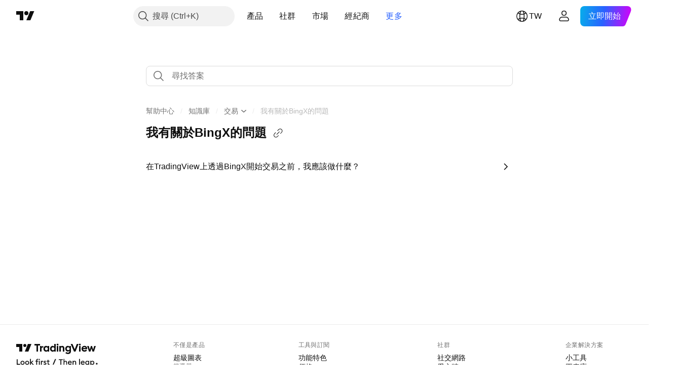

--- FILE ---
content_type: text/html; charset=utf-8
request_url: https://tw.tradingview.com/support/folders/43000583098/
body_size: 109755
content:

<!DOCTYPE html>
<html lang="zh-Hant" dir="ltr" class="is-not-authenticated is-not-pro support_portal theme-light"
 data-theme="light">
<head><meta charset="utf-8" />
<meta name="viewport" content="width=device-width, initial-scale=1.0, maximum-scale=1.0, minimum-scale=1.0, user-scalable=no">	<script nonce="uUt9gSKQxvMUCNHXZLhSug==">window.initData = {};</script><title>我有關於BingX的問題  — TradingView幫助中心 — TradingView</title>
<!-- { block promo_footer_css_bundle } -->
		<!-- { render_css_bundle('promo_footer') } -->
		<link crossorigin="anonymous" href="https://static.tradingview.com/static/bundles/15992.6ab8fddbbeec572ad16b.css" rel="stylesheet" type="text/css"/>
	<!-- { endblock promo_footer_css_bundle } -->

	<!-- { block personal_css_bundle } -->
		<!-- render_css_bundle('base') -->
		<link crossorigin="anonymous" href="https://static.tradingview.com/static/bundles/7204.bd4a617f902d8e4336d7.css" rel="stylesheet" type="text/css"/>
<link crossorigin="anonymous" href="https://static.tradingview.com/static/bundles/77196.1ee43ed7cda5d814dba7.css" rel="stylesheet" type="text/css"/>
<link crossorigin="anonymous" href="https://static.tradingview.com/static/bundles/12874.2243f526973e835a8777.css" rel="stylesheet" type="text/css"/>
<link crossorigin="anonymous" href="https://static.tradingview.com/static/bundles/20541.ffebbd5b14e162a70fac.css" rel="stylesheet" type="text/css"/>
<link crossorigin="anonymous" href="https://static.tradingview.com/static/bundles/22691.df517de208b59f042c3b.css" rel="stylesheet" type="text/css"/>
<link crossorigin="anonymous" href="https://static.tradingview.com/static/bundles/72834.146c7925be9f43c9c767.css" rel="stylesheet" type="text/css"/>
<link crossorigin="anonymous" href="https://static.tradingview.com/static/bundles/6656.0e277b504c24d73f6420.css" rel="stylesheet" type="text/css"/>
<link crossorigin="anonymous" href="https://static.tradingview.com/static/bundles/97406.a24aa84d5466dfc219e3.css" rel="stylesheet" type="text/css"/>
<link crossorigin="anonymous" href="https://static.tradingview.com/static/bundles/51307.bb4e309d13e8ea654e19.css" rel="stylesheet" type="text/css"/>
<link crossorigin="anonymous" href="https://static.tradingview.com/static/bundles/62560.c8a32e4a427c0c57131c.css" rel="stylesheet" type="text/css"/>
<link crossorigin="anonymous" href="https://static.tradingview.com/static/bundles/28415.e6caff1a47a6c8a0f783.css" rel="stylesheet" type="text/css"/>
<link crossorigin="anonymous" href="https://static.tradingview.com/static/bundles/78820.3dc3168a8005e8c156fe.css" rel="stylesheet" type="text/css"/>
<link crossorigin="anonymous" href="https://static.tradingview.com/static/bundles/4857.2a0b835c9459f5e8f334.css" rel="stylesheet" type="text/css"/>
<link crossorigin="anonymous" href="https://static.tradingview.com/static/bundles/30608.1b5e0eb056a8145e2004.css" rel="stylesheet" type="text/css"/>
<link crossorigin="anonymous" href="https://static.tradingview.com/static/bundles/60733.515b38c2fad56295e0d7.css" rel="stylesheet" type="text/css"/>
<link crossorigin="anonymous" href="https://static.tradingview.com/static/bundles/94584.053cede951b9d64dea44.css" rel="stylesheet" type="text/css"/>
<link crossorigin="anonymous" href="https://static.tradingview.com/static/bundles/52294.8c6373aa92664b86de9e.css" rel="stylesheet" type="text/css"/>
<link crossorigin="anonymous" href="https://static.tradingview.com/static/bundles/56167.a33c76f5549cc7102e61.css" rel="stylesheet" type="text/css"/>
<link crossorigin="anonymous" href="https://static.tradingview.com/static/bundles/72373.cdd20397318c8a54ee02.css" rel="stylesheet" type="text/css"/>
<link crossorigin="anonymous" href="https://static.tradingview.com/static/bundles/68820.b0c44555783cdd4786b8.css" rel="stylesheet" type="text/css"/>
<link crossorigin="anonymous" href="https://static.tradingview.com/static/bundles/39394.1f12e32e6d4c4b83fe10.css" rel="stylesheet" type="text/css"/>
<link crossorigin="anonymous" href="https://static.tradingview.com/static/bundles/28562.e29096bd778450adbd58.css" rel="stylesheet" type="text/css"/>
<link crossorigin="anonymous" href="https://static.tradingview.com/static/bundles/19934.288c07086ff109a1d327.css" rel="stylesheet" type="text/css"/>
<link crossorigin="anonymous" href="https://static.tradingview.com/static/bundles/5911.5f96f6b3c550d3f0da23.css" rel="stylesheet" type="text/css"/>
<link crossorigin="anonymous" href="https://static.tradingview.com/static/bundles/6133.2dae60a90526a493d165.css" rel="stylesheet" type="text/css"/>
<link crossorigin="anonymous" href="https://static.tradingview.com/static/bundles/30331.cec6b9b458e103483d37.css" rel="stylesheet" type="text/css"/>
<link crossorigin="anonymous" href="https://static.tradingview.com/static/bundles/45207.4c0489c8756499c78a5e.css" rel="stylesheet" type="text/css"/>
<link crossorigin="anonymous" href="https://static.tradingview.com/static/bundles/17644.53a8a16a13c65b9ef1b6.css" rel="stylesheet" type="text/css"/>
<link crossorigin="anonymous" href="https://static.tradingview.com/static/bundles/5347.66e97921f2de4965604d.css" rel="stylesheet" type="text/css"/>
<link crossorigin="anonymous" href="https://static.tradingview.com/static/bundles/90145.8b74b8d86218eec14871.css" rel="stylesheet" type="text/css"/>
<link crossorigin="anonymous" href="https://static.tradingview.com/static/bundles/59334.4a832facb7e57c5e13f3.css" rel="stylesheet" type="text/css"/>
<link crossorigin="anonymous" href="https://static.tradingview.com/static/bundles/91361.140a08c3b11237f684ec.css" rel="stylesheet" type="text/css"/>
<link crossorigin="anonymous" href="https://static.tradingview.com/static/bundles/3691.a607e1947cc1d6442aef.css" rel="stylesheet" type="text/css"/>
<link crossorigin="anonymous" href="https://static.tradingview.com/static/bundles/79248.b085e41549ac76222ff0.css" rel="stylesheet" type="text/css"/>
<link crossorigin="anonymous" href="https://static.tradingview.com/static/bundles/17675.7322b9d581c3bd767a8f.css" rel="stylesheet" type="text/css"/>
	<!-- { endblock personal_css_bundle } -->

	<!-- { block extra_styles } -->
	<link crossorigin="anonymous" href="https://static.tradingview.com/static/bundles/26184.a8e87c60a250a6212b03.css" rel="stylesheet" type="text/css"/>
<link crossorigin="anonymous" href="https://static.tradingview.com/static/bundles/62419.12891bfbb287744d3a89.css" rel="stylesheet" type="text/css"/>
<link crossorigin="anonymous" href="https://static.tradingview.com/static/bundles/29903.89b41c884d5213432809.css" rel="stylesheet" type="text/css"/>
<link crossorigin="anonymous" href="https://static.tradingview.com/static/bundles/24840.08865a24cd22e705a127.css" rel="stylesheet" type="text/css"/>
<link crossorigin="anonymous" href="https://static.tradingview.com/static/bundles/7204.bd4a617f902d8e4336d7.css" rel="stylesheet" type="text/css"/>
<link crossorigin="anonymous" href="https://static.tradingview.com/static/bundles/61504.303d3d3a2eef8a440230.css" rel="stylesheet" type="text/css"/>
<link crossorigin="anonymous" href="https://static.tradingview.com/static/bundles/84592.9ad3142f13630874398c.css" rel="stylesheet" type="text/css"/>
<link crossorigin="anonymous" href="https://static.tradingview.com/static/bundles/77196.1ee43ed7cda5d814dba7.css" rel="stylesheet" type="text/css"/>
<link crossorigin="anonymous" href="https://static.tradingview.com/static/bundles/12874.2243f526973e835a8777.css" rel="stylesheet" type="text/css"/>
<link crossorigin="anonymous" href="https://static.tradingview.com/static/bundles/20541.ffebbd5b14e162a70fac.css" rel="stylesheet" type="text/css"/>
<link crossorigin="anonymous" href="https://static.tradingview.com/static/bundles/68650.e664998b1025f8944a19.css" rel="stylesheet" type="text/css"/>
<link crossorigin="anonymous" href="https://static.tradingview.com/static/bundles/22691.df517de208b59f042c3b.css" rel="stylesheet" type="text/css"/>
<link crossorigin="anonymous" href="https://static.tradingview.com/static/bundles/58572.dad95b9e4df028f98405.css" rel="stylesheet" type="text/css"/>
<link crossorigin="anonymous" href="https://static.tradingview.com/static/bundles/72834.146c7925be9f43c9c767.css" rel="stylesheet" type="text/css"/>
<link crossorigin="anonymous" href="https://static.tradingview.com/static/bundles/87828.b5acda22a891bd0b8b78.css" rel="stylesheet" type="text/css"/>
<link crossorigin="anonymous" href="https://static.tradingview.com/static/bundles/27877.826c38517eae6571304f.css" rel="stylesheet" type="text/css"/>
<link crossorigin="anonymous" href="https://static.tradingview.com/static/bundles/84509.b78aa0f889805782a114.css" rel="stylesheet" type="text/css"/>
<link crossorigin="anonymous" href="https://static.tradingview.com/static/bundles/62156.ce7b2959f31f83034b45.css" rel="stylesheet" type="text/css"/>
<link crossorigin="anonymous" href="https://static.tradingview.com/static/bundles/6656.0e277b504c24d73f6420.css" rel="stylesheet" type="text/css"/>
<link crossorigin="anonymous" href="https://static.tradingview.com/static/bundles/54123.b37eaf239cea1a4a4b98.css" rel="stylesheet" type="text/css"/>
<link crossorigin="anonymous" href="https://static.tradingview.com/static/bundles/52964.f2e1edd6097be38e73da.css" rel="stylesheet" type="text/css"/>
<link crossorigin="anonymous" href="https://static.tradingview.com/static/bundles/67877.2fb5f6f3eb739c16078d.css" rel="stylesheet" type="text/css"/>
<link crossorigin="anonymous" href="https://static.tradingview.com/static/bundles/95626.0b382ed55589e98e3418.css" rel="stylesheet" type="text/css"/>
<link crossorigin="anonymous" href="https://static.tradingview.com/static/bundles/18013.0655ac40c6882bf9e438.css" rel="stylesheet" type="text/css"/>
<link crossorigin="anonymous" href="https://static.tradingview.com/static/bundles/97406.a24aa84d5466dfc219e3.css" rel="stylesheet" type="text/css"/>
<link crossorigin="anonymous" href="https://static.tradingview.com/static/bundles/75070.42c5ad63db6e22dd1780.css" rel="stylesheet" type="text/css"/>
<link crossorigin="anonymous" href="https://static.tradingview.com/static/bundles/51307.bb4e309d13e8ea654e19.css" rel="stylesheet" type="text/css"/>
<link crossorigin="anonymous" href="https://static.tradingview.com/static/bundles/62560.c8a32e4a427c0c57131c.css" rel="stylesheet" type="text/css"/>
<link crossorigin="anonymous" href="https://static.tradingview.com/static/bundles/11285.2ad4e54f72ca1dbe5a12.css" rel="stylesheet" type="text/css"/>
<link crossorigin="anonymous" href="https://static.tradingview.com/static/bundles/3406.24a50d99637b4e3bf9e7.css" rel="stylesheet" type="text/css"/>
<link crossorigin="anonymous" href="https://static.tradingview.com/static/bundles/70835.249d27fbf7cfdf5dfd83.css" rel="stylesheet" type="text/css"/>
<link crossorigin="anonymous" href="https://static.tradingview.com/static/bundles/65644.82e6d18dc48a569d26eb.css" rel="stylesheet" type="text/css"/>
<link crossorigin="anonymous" href="https://static.tradingview.com/static/bundles/52665.005deab1142faaf7462d.css" rel="stylesheet" type="text/css"/>
<link crossorigin="anonymous" href="https://static.tradingview.com/static/bundles/28415.e6caff1a47a6c8a0f783.css" rel="stylesheet" type="text/css"/>
<link crossorigin="anonymous" href="https://static.tradingview.com/static/bundles/78820.3dc3168a8005e8c156fe.css" rel="stylesheet" type="text/css"/>
<link crossorigin="anonymous" href="https://static.tradingview.com/static/bundles/4857.2a0b835c9459f5e8f334.css" rel="stylesheet" type="text/css"/>
<link crossorigin="anonymous" href="https://static.tradingview.com/static/bundles/30608.1b5e0eb056a8145e2004.css" rel="stylesheet" type="text/css"/>
<link crossorigin="anonymous" href="https://static.tradingview.com/static/bundles/78160.5b851ea43199094ac325.css" rel="stylesheet" type="text/css"/>
<link crossorigin="anonymous" href="https://static.tradingview.com/static/bundles/94425.e8a11b1164ed8f31863d.css" rel="stylesheet" type="text/css"/>
<link crossorigin="anonymous" href="https://static.tradingview.com/static/bundles/60733.515b38c2fad56295e0d7.css" rel="stylesheet" type="text/css"/>
<link crossorigin="anonymous" href="https://static.tradingview.com/static/bundles/30931.b2e7517523adce965dba.css" rel="stylesheet" type="text/css"/>
<link crossorigin="anonymous" href="https://static.tradingview.com/static/bundles/66857.843c3e887cfdf130d542.css" rel="stylesheet" type="text/css"/>
<link crossorigin="anonymous" href="https://static.tradingview.com/static/bundles/94584.053cede951b9d64dea44.css" rel="stylesheet" type="text/css"/>
<link crossorigin="anonymous" href="https://static.tradingview.com/static/bundles/52294.8c6373aa92664b86de9e.css" rel="stylesheet" type="text/css"/>
<link crossorigin="anonymous" href="https://static.tradingview.com/static/bundles/56167.a33c76f5549cc7102e61.css" rel="stylesheet" type="text/css"/>
<link crossorigin="anonymous" href="https://static.tradingview.com/static/bundles/72373.cdd20397318c8a54ee02.css" rel="stylesheet" type="text/css"/>
<link crossorigin="anonymous" href="https://static.tradingview.com/static/bundles/68820.b0c44555783cdd4786b8.css" rel="stylesheet" type="text/css"/>
<link crossorigin="anonymous" href="https://static.tradingview.com/static/bundles/39394.1f12e32e6d4c4b83fe10.css" rel="stylesheet" type="text/css"/>
<link crossorigin="anonymous" href="https://static.tradingview.com/static/bundles/28562.e29096bd778450adbd58.css" rel="stylesheet" type="text/css"/>
<link crossorigin="anonymous" href="https://static.tradingview.com/static/bundles/24309.848f88391da875ceb2a3.css" rel="stylesheet" type="text/css"/>
<link crossorigin="anonymous" href="https://static.tradingview.com/static/bundles/19934.288c07086ff109a1d327.css" rel="stylesheet" type="text/css"/>
<link crossorigin="anonymous" href="https://static.tradingview.com/static/bundles/5911.5f96f6b3c550d3f0da23.css" rel="stylesheet" type="text/css"/>
<link crossorigin="anonymous" href="https://static.tradingview.com/static/bundles/6133.2dae60a90526a493d165.css" rel="stylesheet" type="text/css"/>
<link crossorigin="anonymous" href="https://static.tradingview.com/static/bundles/30331.cec6b9b458e103483d37.css" rel="stylesheet" type="text/css"/>
<link crossorigin="anonymous" href="https://static.tradingview.com/static/bundles/45207.4c0489c8756499c78a5e.css" rel="stylesheet" type="text/css"/>
<link crossorigin="anonymous" href="https://static.tradingview.com/static/bundles/17644.53a8a16a13c65b9ef1b6.css" rel="stylesheet" type="text/css"/>
<link crossorigin="anonymous" href="https://static.tradingview.com/static/bundles/5347.66e97921f2de4965604d.css" rel="stylesheet" type="text/css"/>
<link crossorigin="anonymous" href="https://static.tradingview.com/static/bundles/90145.8b74b8d86218eec14871.css" rel="stylesheet" type="text/css"/>
<link crossorigin="anonymous" href="https://static.tradingview.com/static/bundles/59334.4a832facb7e57c5e13f3.css" rel="stylesheet" type="text/css"/>
<link crossorigin="anonymous" href="https://static.tradingview.com/static/bundles/91361.140a08c3b11237f684ec.css" rel="stylesheet" type="text/css"/>
<link crossorigin="anonymous" href="https://static.tradingview.com/static/bundles/3691.a607e1947cc1d6442aef.css" rel="stylesheet" type="text/css"/>
<link crossorigin="anonymous" href="https://static.tradingview.com/static/bundles/79248.b085e41549ac76222ff0.css" rel="stylesheet" type="text/css"/>
<link crossorigin="anonymous" href="https://static.tradingview.com/static/bundles/17675.7322b9d581c3bd767a8f.css" rel="stylesheet" type="text/css"/>
<link crossorigin="anonymous" href="https://static.tradingview.com/static/bundles/8522.15b37d6749c758ae6156.css" rel="stylesheet" type="text/css"/>
<link crossorigin="anonymous" href="https://static.tradingview.com/static/bundles/17066.5e477cda491ae5d836eb.css" rel="stylesheet" type="text/css"/>
<link crossorigin="anonymous" href="https://static.tradingview.com/static/bundles/26149.58e3d28c4207f0232d45.css" rel="stylesheet" type="text/css"/>
<link crossorigin="anonymous" href="https://static.tradingview.com/static/bundles/38582.2b62a108282b3e90d95c.css" rel="stylesheet" type="text/css"/>
<link crossorigin="anonymous" href="https://static.tradingview.com/static/bundles/15001.aa02a2d96f821d501dba.css" rel="stylesheet" type="text/css"/>
<link crossorigin="anonymous" href="https://static.tradingview.com/static/bundles/47546.e9e9633aa806335abde6.css" rel="stylesheet" type="text/css"/>
<link crossorigin="anonymous" href="https://static.tradingview.com/static/bundles/71435.f814d57e957fa0bbde4c.css" rel="stylesheet" type="text/css"/>
<link crossorigin="anonymous" href="https://static.tradingview.com/static/bundles/9501.544b9794206f927297d3.css" rel="stylesheet" type="text/css"/>
	<!-- { endblock extra_styles } --><script nonce="uUt9gSKQxvMUCNHXZLhSug==">
	window.locale = 'zh_TW';
	window.language = 'zh_TW';
</script>
	<!-- { block promo_footer_js_bundle } -->
		<!-- { render_js_bundle('promo_footer') } -->
		<link crossorigin="anonymous" href="https://static.tradingview.com/static/bundles/zh_TW.63639.1944621f814981fac967.js" rel="preload" as="script"/>
<link crossorigin="anonymous" href="https://static.tradingview.com/static/bundles/25096.92bda83ae2bfdec74d91.js" rel="preload" as="script"/>
<link crossorigin="anonymous" href="https://static.tradingview.com/static/bundles/promo_footer.954e6f05cc562c25e58d.js" rel="preload" as="script"/><script crossorigin="anonymous" src="https://static.tradingview.com/static/bundles/zh_TW.63639.1944621f814981fac967.js" defer></script>
<script crossorigin="anonymous" src="https://static.tradingview.com/static/bundles/25096.92bda83ae2bfdec74d91.js" defer></script>
<script crossorigin="anonymous" src="https://static.tradingview.com/static/bundles/promo_footer.954e6f05cc562c25e58d.js" defer></script>
	<!-- { endblock promo_footer_js_bundle } -->

	<!-- { block personal_js_bundle } -->
	<!-- { endblock personal_js_bundle } -->

	<!-- { block additional_js_bundle } -->
	<!-- { endblock additional_js_bundle } -->	<script nonce="uUt9gSKQxvMUCNHXZLhSug==">
		window.initData = window.initData || {};
		window.initData.theme = "light";
			(()=>{"use strict";const t=/(?:^|;)\s*theme=(dark|light)(?:;|$)|$/.exec(document.cookie)[1];t&&(document.documentElement.classList.toggle("theme-dark","dark"===t),document.documentElement.classList.toggle("theme-light","light"===t),document.documentElement.dataset.theme=t,window.initData=window.initData||{},window.initData.theme=t)})();
	</script>
	<script nonce="uUt9gSKQxvMUCNHXZLhSug==">
		(()=>{"use strict";"undefined"!=typeof window&&"undefined"!=typeof navigator&&/mac/i.test(navigator.platform)&&document.documentElement.classList.add("mac_os_system")})();
	</script>

	<script nonce="uUt9gSKQxvMUCNHXZLhSug==">var environment = "battle";
		window.WS_HOST_PING_REQUIRED = true;
		window.BUILD_TIME = "2026-01-16T11:35:19";
		window.WEBSOCKET_HOST = "data.tradingview.com";
		window.WEBSOCKET_PRO_HOST = "prodata.tradingview.com";
		window.WEBSOCKET_HOST_FOR_DEEP_BACKTESTING = "history-data.tradingview.com";
		window.WIDGET_HOST = "https://www.tradingview-widget.com";
		window.TradingView = window.TradingView || {};
	</script>

	<link rel="conversions-config" href="https://s3.tradingview.com/conversions_zh-Hant.json">
	<link rel="metrics-config" href="https://scanner-backend.tradingview.com/enum/ordered?id=metrics_full_name,metrics&lang=zh-Hant&label-product=ytm-metrics-plan.json" crossorigin>

	<script nonce="uUt9gSKQxvMUCNHXZLhSug==">
		(()=>{"use strict";function e(e,t=!1){const{searchParams:n}=new URL(String(location));let s="true"===n.get("mobileapp_new"),o="true"===n.get("mobileapp");if(!t){const e=function(e){const t=e+"=",n=document.cookie.split(";");for(let e=0;e<n.length;e++){let s=n[e];for(;" "===s.charAt(0);)s=s.substring(1,s.length);if(0===s.indexOf(t))return s.substring(t.length,s.length)}return null}("tv_app")||"";s||=["android","android_nps"].includes(e),o||="ios"===e}return!("new"!==e&&"any"!==e||!s)||!("new"===e||!o)}const t="undefined"!=typeof window&&"undefined"!=typeof navigator,n=t&&"ontouchstart"in window,s=(t&&n&&window,t&&(n||navigator.maxTouchPoints),t&&window.chrome&&window.chrome.runtime,t&&window.navigator.userAgent.toLowerCase().indexOf("firefox"),t&&/\sEdge\/\d\d\b/.test(navigator.userAgent),t&&Boolean(navigator.vendor)&&navigator.vendor.indexOf("Apple")>-1&&-1===navigator.userAgent.indexOf("CriOS")&&navigator.userAgent.indexOf("FxiOS"),t&&/mac/i.test(navigator.platform),t&&/Win32|Win64/i.test(navigator.platform),t&&/Linux/i.test(navigator.platform),t&&/Android/i.test(navigator.userAgent)),o=t&&/BlackBerry/i.test(navigator.userAgent),i=t&&/iPhone|iPad|iPod/.test(navigator.platform),c=t&&/Opera Mini/i.test(navigator.userAgent),r=t&&("MacIntel"===navigator.platform&&navigator.maxTouchPoints>1||/iPad/.test(navigator.platform)),a=s||o||i||c,h=window.TradingView=window.TradingView||{};const _={Android:()=>s,BlackBerry:()=>o,iOS:()=>i,Opera:()=>c,isIPad:()=>r,any:()=>a};h.isMobile=_;const l=new Map;function d(){const e=window.location.pathname,t=window.location.host,n=`${t}${e}`;return l.has(n)||l.set(n,function(e,t){const n=["^widget-docs"];for(const e of n)if(new RegExp(e).test(t))return!0;const s=["^widgetembed/?$","^cmewidgetembed/?$","^([0-9a-zA-Z-]+)/widgetembed/?$","^([0-9a-zA-Z-]+)/widgetstatic/?$","^([0-9a-zA-Z-]+)?/?mediumwidgetembed/?$","^twitter-chart/?$","^telegram/chart/?$","^embed/([0-9a-zA-Z]{8})/?$","^widgetpopup/?$","^extension/?$","^idea-popup/?$","^hotlistswidgetembed/?$","^([0-9a-zA-Z-]+)/hotlistswidgetembed/?$","^marketoverviewwidgetembed/?$","^([0-9a-zA-Z-]+)/marketoverviewwidgetembed/?$","^eventswidgetembed/?$","^tickerswidgetembed/?$","^forexcrossrateswidgetembed/?$","^forexheatmapwidgetembed/?$","^marketquoteswidgetembed/?$","^screenerwidget/?$","^cryptomktscreenerwidget/?$","^([0-9a-zA-Z-]+)/cryptomktscreenerwidget/?$","^([0-9a-zA-Z-]+)/marketquoteswidgetembed/?$","^technical-analysis-widget-embed/$","^singlequotewidgetembed/?$","^([0-9a-zA-Z-]+)/singlequotewidgetembed/?$","^embed-widget/([0-9a-zA-Z-]+)/(([0-9a-zA-Z-]+)/)?$","^widget-docs/([0-9a-zA-Z-]+)/([0-9a-zA-Z-/]+)?$"],o=e.replace(/^\//,"");let i;for(let e=s.length-1;e>=0;e--)if(i=new RegExp(s[e]),i.test(o))return!0;return!1}(e,t)),l.get(n)??!1}h.onWidget=d;const g=()=>{},u="~m~";class m{constructor(e,t={}){this.sessionid=null,this.connected=!1,this._timeout=null,this._base=e,this._options={timeout:t.timeout||2e4,connectionType:t.connectionType}}connect(){this._socket=new WebSocket(this._prepareUrl()),this._socket.onmessage=e=>{
if("string"!=typeof e.data)throw new TypeError(`The WebSocket message should be a string. Recieved ${Object.prototype.toString.call(e.data)}`);this._onData(e.data)},this._socket.onclose=this._onClose.bind(this),this._socket.onerror=this._onError.bind(this)}send(e){this._socket&&this._socket.send(this._encode(e))}disconnect(){this._clearIdleTimeout(),this._socket&&(this._socket.onmessage=g,this._socket.onclose=g,this._socket.onerror=g,this._socket.close())}_clearIdleTimeout(){null!==this._timeout&&(clearTimeout(this._timeout),this._timeout=null)}_encode(e){let t,n="";const s=Array.isArray(e)?e:[e],o=s.length;for(let e=0;e<o;e++)t=null===s[e]||void 0===s[e]?"":m._stringify(s[e]),n+=u+t.length+u+t;return n}_decode(e){const t=[];let n,s;do{if(e.substring(0,3)!==u)return t;n="",s="";const o=(e=e.substring(3)).length;for(let t=0;t<o;t++){if(s=Number(e.substring(t,t+1)),Number(e.substring(t,t+1))!==s){e=e.substring(n.length+3),n=Number(n);break}n+=s}t.push(e.substring(0,n)),e=e.substring(n)}while(""!==e);return t}_onData(e){this._setTimeout();const t=this._decode(e),n=t.length;for(let e=0;e<n;e++)this._onMessage(t[e])}_setTimeout(){this._clearIdleTimeout(),this._timeout=setTimeout(this._onTimeout.bind(this),this._options.timeout)}_onTimeout(){this.disconnect(),this._onDisconnect({code:4e3,reason:"socket.io timeout",wasClean:!1})}_onMessage(e){this.sessionid?this._checkIfHeartbeat(e)?this._onHeartbeat(e.slice(3)):this._checkIfJson(e)?this._base.onMessage(JSON.parse(e.slice(3))):this._base.onMessage(e):(this.sessionid=e,this._onConnect())}_checkIfHeartbeat(e){return this._checkMessageType(e,"h")}_checkIfJson(e){return this._checkMessageType(e,"j")}_checkMessageType(e,t){return e.substring(0,3)==="~"+t+"~"}_onHeartbeat(e){this.send("~h~"+e)}_onConnect(){this.connected=!0,this._base.onConnect()}_onDisconnect(e){this._clear(),this._base.onDisconnect(e),this.sessionid=null}_clear(){this.connected=!1}_prepareUrl(){const t=w(this._base.host);if(t.pathname+="socket.io/websocket",t.protocol="wss:",t.searchParams.append("from",window.location.pathname.slice(1,50)),t.searchParams.append("date",window.BUILD_TIME||""),e("any")&&t.searchParams.append("client","mobile"),this._options.connectionType&&t.searchParams.append("type",this._options.connectionType),window.WEBSOCKET_PARAMS_ANALYTICS){const{ws_page_uri:e,ws_ancestor_origin:n}=window.WEBSOCKET_PARAMS_ANALYTICS;e&&t.searchParams.append("page-uri",e),n&&t.searchParams.append("ancestor-origin",n)}const n=window.location.search.includes("widget_token")||window.location.hash.includes("widget_token");return d()||n||t.searchParams.append("auth","sessionid"),t.href}_onClose(e){this._clearIdleTimeout(),this._onDisconnect(e)}_onError(e){this._clearIdleTimeout(),this._clear(),this._base.emit("error",[e]),this.sessionid=null}static _stringify(e){return"[object Object]"===Object.prototype.toString.call(e)?"~j~"+JSON.stringify(e):String(e)}}class p{constructor(e,t){this.host=e,this._connecting=!1,this._events={},this.transport=this._getTransport(t)}isConnected(){
return!!this.transport&&this.transport.connected}isConnecting(){return this._connecting}connect(){this.isConnected()||(this._connecting&&this.disconnect(),this._connecting=!0,this.transport.connect())}send(e){this.transport&&this.transport.connected&&this.transport.send(e)}disconnect(){this.transport&&this.transport.disconnect()}on(e,t){e in this._events||(this._events[e]=[]),this._events[e].push(t)}offAll(){this._events={}}onMessage(e){this.emit("message",[e])}emit(e,t=[]){if(e in this._events){const n=this._events[e].concat(),s=n.length;for(let e=0;e<s;e++)n[e].apply(this,t)}}onConnect(){this.clear(),this.emit("connect")}onDisconnect(e){this.emit("disconnect",[e])}clear(){this._connecting=!1}_getTransport(e){return new m(this,e)}}function w(e){const t=-1!==e.indexOf("/")?new URL(e):new URL("wss://"+e);if("wss:"!==t.protocol&&"https:"!==t.protocol)throw new Error("Invalid websocket base "+e);return t.pathname.endsWith("/")||(t.pathname+="/"),t.search="",t.username="",t.password="",t}const k="undefined"!=typeof window&&Number(window.TELEMETRY_WS_ERROR_LOGS_THRESHOLD)||0;class f{constructor(e,t={}){this._queueStack=[],this._logsQueue=[],this._telemetryObjectsQueue=[],this._reconnectCount=0,this._redirectCount=0,this._errorsCount=0,this._errorsInfoSent=!1,this._connectionStart=null,this._connectionEstablished=null,this._reconnectTimeout=null,this._onlineCancellationToken=null,this._isConnectionForbidden=!1,this._initialHost=t.initialHost||null,this._suggestedHost=e,this._proHost=t.proHost,this._reconnectHost=t.reconnectHost,this._noReconnectAfterTimeout=!0===t.noReconnectAfterTimeout,this._dataRequestTimeout=t.dataRequestTimeout,this._connectionType=t.connectionType,this._doConnect(),t.pingRequired&&-1===window.location.search.indexOf("noping")&&this._startPing()}connect(){this._tryConnect()}resetCounters(){this._reconnectCount=0,this._redirectCount=0}setLogger(e,t){this._logger=e,this._getLogHistory=t,this._flushLogs()}setTelemetry(e){this._telemetry=e,this._telemetry.reportSent.subscribe(this,this._onTelemetrySent),this._flushTelemetry()}onReconnect(e){this._onReconnect=e}isConnected(){return!!this._socket&&this._socket.isConnected()}isConnecting(){return!!this._socket&&this._socket.isConnecting()}on(e,t){return!!this._socket&&("connect"===e&&this._socket.isConnected()?t():"disconnect"===e?this._disconnectCallbacks.push(t):this._socket.on(e,t),!0)}getSessionId(){return this._socket&&this._socket.transport?this._socket.transport.sessionid:null}send(e){return this.isConnected()?(this._socket.send(e),!0):(this._queueMessage(e),!1)}getConnectionEstablished(){return this._connectionEstablished}getHost(){const e=this._tryGetProHost();return null!==e?e:this._reconnectHost&&this._reconnectCount>3?this._reconnectHost:this._suggestedHost}getReconnectCount(){return this._reconnectCount}getRedirectCount(){return this._redirectCount}getConnectionStart(){return this._connectionStart}disconnect(){this._clearReconnectTimeout(),(this.isConnected()||this.isConnecting())&&(this._propagateDisconnect(),this._disconnectCallbacks=[],
this._closeSocket())}forbidConnection(){this._isConnectionForbidden=!0,this.disconnect()}allowConnection(){this._isConnectionForbidden=!1,this.connect()}isMaxRedirects(){return this._redirectCount>=20}isMaxReconnects(){return this._reconnectCount>=20}getPingInfo(){return this._pingInfo||null}_tryGetProHost(){return window.TradingView&&window.TradingView.onChartPage&&"battle"===window.environment&&!this._redirectCount&&-1===window.location.href.indexOf("ws_host")?this._initialHost?this._initialHost:void 0!==window.user&&window.user.pro_plan?this._proHost||this._suggestedHost:null:null}_queueMessage(e){0===this._queueStack.length&&this._logMessage(0,"Socket is not connected. Queued a message"),this._queueStack.push(e)}_processMessageQueue(){0!==this._queueStack.length&&(this._logMessage(0,"Processing queued messages"),this._queueStack.forEach(this.send.bind(this)),this._logMessage(0,"Processed "+this._queueStack.length+" messages"),this._queueStack=[])}_onDisconnect(e){this._noReconnectAfterTimeout||null!==this._reconnectTimeout||(this._reconnectTimeout=setTimeout(this._tryReconnect.bind(this),5e3)),this._clearOnlineCancellationToken();let t="disconnect session:"+this.getSessionId();e&&(t+=", code:"+e.code+", reason:"+e.reason,1005===e.code&&this._sendTelemetry("websocket_code_1005")),this._logMessage(0,t),this._propagateDisconnect(e),this._closeSocket(),this._queueStack=[]}_closeSocket(){null!==this._socket&&(this._socket.offAll(),this._socket.disconnect(),this._socket=null)}_logMessage(e,t){const n={method:e,message:t};this._logger?this._flushLogMessage(n):(n.message=`[${(new Date).toISOString()}] ${n.message}`,this._logsQueue.push(n))}_flushLogMessage(e){switch(e.method){case 2:this._logger.logDebug(e.message);break;case 3:this._logger.logError(e.message);break;case 0:this._logger.logInfo(e.message);break;case 1:this._logger.logNormal(e.message)}}_flushLogs(){this._flushLogMessage({method:1,message:"messages from queue. Start."}),this._logsQueue.forEach((e=>{this._flushLogMessage(e)})),this._flushLogMessage({method:1,message:"messages from queue. End."}),this._logsQueue=[]}_sendTelemetry(e,t){const n={event:e,params:t};this._telemetry?this._flushTelemetryObject(n):this._telemetryObjectsQueue.push(n)}_flushTelemetryObject(e){this._telemetry.sendChartReport(e.event,e.params,!1)}_flushTelemetry(){this._telemetryObjectsQueue.forEach((e=>{this._flushTelemetryObject(e)})),this._telemetryObjectsQueue=[]}_doConnect(){this._socket&&(this._socket.isConnected()||this._socket.isConnecting())||(this._clearOnlineCancellationToken(),this._host=this.getHost(),this._socket=new p(this._host,{timeout:this._dataRequestTimeout,connectionType:this._connectionType}),this._logMessage(0,"Connecting to "+this._host),this._bindEvents(),this._disconnectCallbacks=[],this._connectionStart=performance.now(),this._connectionEstablished=null,this._socket.connect(),performance.mark("SWSC",{detail:"Start WebSocket connection"}),this._socket.on("connect",(()=>{performance.mark("EWSC",{detail:"End WebSocket connection"}),
performance.measure("WebSocket connection delay","SWSC","EWSC")})))}_propagateDisconnect(e){const t=this._disconnectCallbacks.length;for(let n=0;n<t;n++)this._disconnectCallbacks[n](e||{})}_bindEvents(){this._socket&&(this._socket.on("connect",(()=>{const e=this.getSessionId();if("string"==typeof e){const t=JSON.parse(e);if(t.redirect)return this._redirectCount+=1,this._suggestedHost=t.redirect,this.isMaxRedirects()&&this._sendTelemetry("redirect_bailout"),void this._redirect()}this._connectionEstablished=performance.now(),this._processMessageQueue(),this._logMessage(0,"connect session:"+e)})),this._socket.on("disconnect",this._onDisconnect.bind(this)),this._socket.on("close",this._onDisconnect.bind(this)),this._socket.on("error",(e=>{this._logMessage(0,new Date+" session:"+this.getSessionId()+" websocket error:"+JSON.stringify(e)),this._sendTelemetry("websocket_error"),this._errorsCount++,!this._errorsInfoSent&&this._errorsCount>=k&&(void 0!==this._lastConnectCallStack&&(this._sendTelemetry("websocket_error_connect_stack",{text:this._lastConnectCallStack}),delete this._lastConnectCallStack),void 0!==this._getLogHistory&&this._sendTelemetry("websocket_error_log",{text:this._getLogHistory(50).join("\n")}),this._errorsInfoSent=!0)})))}_redirect(){this.disconnect(),this._reconnectWhenOnline()}_tryReconnect(){this._tryConnect()&&(this._reconnectCount+=1)}_tryConnect(){return!this._isConnectionForbidden&&(this._clearReconnectTimeout(),this._lastConnectCallStack=new Error(`WebSocket connect stack. Is connected: ${this.isConnected()}.`).stack||"",!this.isConnected()&&(this.disconnect(),this._reconnectWhenOnline(),!0))}_clearOnlineCancellationToken(){this._onlineCancellationToken&&(this._onlineCancellationToken(),this._onlineCancellationToken=null)}_clearReconnectTimeout(){null!==this._reconnectTimeout&&(clearTimeout(this._reconnectTimeout),this._reconnectTimeout=null)}_reconnectWhenOnline(){if(navigator.onLine)return this._logMessage(0,"Network status: online - trying to connect"),this._doConnect(),void(this._onReconnect&&this._onReconnect());this._logMessage(0,"Network status: offline - wait until online"),this._onlineCancellationToken=function(e){let t=e;const n=()=>{window.removeEventListener("online",n),t&&t()};return window.addEventListener("online",n),()=>{t=null}}((()=>{this._logMessage(0,"Network status changed to online - trying to connect"),this._doConnect(),this._onReconnect&&this._onReconnect()}))}_onTelemetrySent(e){"websocket_error"in e&&(this._errorsCount=0,this._errorsInfoSent=!1)}_startPing(){if(this._pingIntervalId)return;const e=w(this.getHost());e.pathname+="ping",e.protocol="https:";let t=0,n=0;const s=e=>{this._pingInfo=this._pingInfo||{max:0,min:1/0,avg:0};const s=(new Date).getTime()-e;s>this._pingInfo.max&&(this._pingInfo.max=s),s<this._pingInfo.min&&(this._pingInfo.min=s),t+=s,n++,this._pingInfo.avg=t/n,n>=10&&this._pingIntervalId&&(clearInterval(this._pingIntervalId),delete this._pingIntervalId)};this._pingIntervalId=setInterval((()=>{const t=(new Date).getTime(),n=new XMLHttpRequest
;n.open("GET",e,!0),n.send(),n.onreadystatechange=()=>{n.readyState===XMLHttpRequest.DONE&&200===n.status&&s(t)}}),1e4)}}window.WSBackendConnection=new f(window.WEBSOCKET_HOST,{pingRequired:window.WS_HOST_PING_REQUIRED,proHost:window.WEBSOCKET_PRO_HOST,reconnectHost:window.WEBSOCKET_HOST_FOR_RECONNECT,initialHost:window.WEBSOCKET_INITIAL_HOST,connectionType:window.WEBSOCKET_CONNECTION_TYPE}),window.WSBackendConnectionCtor=f})();
	</script>

	<link crossorigin="anonymous" href="https://static.tradingview.com/static/bundles/runtime.1639f0a1652a120749c9.js" rel="preload" as="script"/>
<link crossorigin="anonymous" href="https://static.tradingview.com/static/bundles/zh_TW.77277.3d207745169214571eb7.js" rel="preload" as="script"/>
<link crossorigin="anonymous" href="https://static.tradingview.com/static/bundles/32227.d826c45d2d27f2ff4314.js" rel="preload" as="script"/>
<link crossorigin="anonymous" href="https://static.tradingview.com/static/bundles/84434.120d06989366c97d852e.js" rel="preload" as="script"/>
<link crossorigin="anonymous" href="https://static.tradingview.com/static/bundles/77507.fb006c0c7a02051cf5cd.js" rel="preload" as="script"/>
<link crossorigin="anonymous" href="https://static.tradingview.com/static/bundles/22665.478e72b4af5ae0c375ec.js" rel="preload" as="script"/>
<link crossorigin="anonymous" href="https://static.tradingview.com/static/bundles/12886.7be7542f140baf734d79.js" rel="preload" as="script"/>
<link crossorigin="anonymous" href="https://static.tradingview.com/static/bundles/98777.b0d6b6f1842467663bf5.js" rel="preload" as="script"/>
<link crossorigin="anonymous" href="https://static.tradingview.com/static/bundles/27812.76ae817a4eda9550709f.js" rel="preload" as="script"/>
<link crossorigin="anonymous" href="https://static.tradingview.com/static/bundles/87222.82974fac697f44d1b3e8.js" rel="preload" as="script"/>
<link crossorigin="anonymous" href="https://static.tradingview.com/static/bundles/77049.273596bfbb660b4956ec.js" rel="preload" as="script"/>
<link crossorigin="anonymous" href="https://static.tradingview.com/static/bundles/18628.229a703c6d2d928c7a86.js" rel="preload" as="script"/>
<link crossorigin="anonymous" href="https://static.tradingview.com/static/bundles/22023.035d84389dc598280aca.js" rel="preload" as="script"/>
<link crossorigin="anonymous" href="https://static.tradingview.com/static/bundles/2373.7f1c5f402e07b6f9d0b4.js" rel="preload" as="script"/>
<link crossorigin="anonymous" href="https://static.tradingview.com/static/bundles/62134.57ec9cb3f1548c6e710a.js" rel="preload" as="script"/>
<link crossorigin="anonymous" href="https://static.tradingview.com/static/bundles/1620.cf91b3df49fde2229d37.js" rel="preload" as="script"/>
<link crossorigin="anonymous" href="https://static.tradingview.com/static/bundles/68134.53b8dc667ab093512b37.js" rel="preload" as="script"/>
<link crossorigin="anonymous" href="https://static.tradingview.com/static/bundles/93243.9f32faddc6003d3f9057.js" rel="preload" as="script"/>
<link crossorigin="anonymous" href="https://static.tradingview.com/static/bundles/13071.91e2fa9b6767c20351c0.js" rel="preload" as="script"/>
<link crossorigin="anonymous" href="https://static.tradingview.com/static/bundles/32378.b87f7c1aed020f9c3427.js" rel="preload" as="script"/>
<link crossorigin="anonymous" href="https://static.tradingview.com/static/bundles/29138.383caf3c5b6f45e5df5b.js" rel="preload" as="script"/>
<link crossorigin="anonymous" href="https://static.tradingview.com/static/bundles/23298.0b1a2a8df7ae6c4f9aff.js" rel="preload" as="script"/>
<link crossorigin="anonymous" href="https://static.tradingview.com/static/bundles/91834.5fd292a5c7fa61cec1af.js" rel="preload" as="script"/>
<link crossorigin="anonymous" href="https://static.tradingview.com/static/bundles/81015.bf8d8baf1e9bdee91b08.js" rel="preload" as="script"/>
<link crossorigin="anonymous" href="https://static.tradingview.com/static/bundles/70241.37c6eebd1c31e49a42e0.js" rel="preload" as="script"/>
<link crossorigin="anonymous" href="https://static.tradingview.com/static/bundles/61197.54e9404b7af7bf42452a.js" rel="preload" as="script"/>
<link crossorigin="anonymous" href="https://static.tradingview.com/static/bundles/25514.7bad894296ac86de20cc.js" rel="preload" as="script"/>
<link crossorigin="anonymous" href="https://static.tradingview.com/static/bundles/79778.2cd56d3defc769bff6bc.js" rel="preload" as="script"/>
<link crossorigin="anonymous" href="https://static.tradingview.com/static/bundles/12293.90ca20a5d3f8113aee0f.js" rel="preload" as="script"/>
<link crossorigin="anonymous" href="https://static.tradingview.com/static/bundles/18375.374df8dafbeb98b03bbb.js" rel="preload" as="script"/>
<link crossorigin="anonymous" href="https://static.tradingview.com/static/bundles/support_portal.b2e8a02ff4b84737192e.js" rel="preload" as="script"/><script crossorigin="anonymous" src="https://static.tradingview.com/static/bundles/runtime.1639f0a1652a120749c9.js" defer></script>
<script crossorigin="anonymous" src="https://static.tradingview.com/static/bundles/zh_TW.77277.3d207745169214571eb7.js" defer></script>
<script crossorigin="anonymous" src="https://static.tradingview.com/static/bundles/32227.d826c45d2d27f2ff4314.js" defer></script>
<script crossorigin="anonymous" src="https://static.tradingview.com/static/bundles/84434.120d06989366c97d852e.js" defer></script>
<script crossorigin="anonymous" src="https://static.tradingview.com/static/bundles/77507.fb006c0c7a02051cf5cd.js" defer></script>
<script crossorigin="anonymous" src="https://static.tradingview.com/static/bundles/22665.478e72b4af5ae0c375ec.js" defer></script>
<script crossorigin="anonymous" src="https://static.tradingview.com/static/bundles/12886.7be7542f140baf734d79.js" defer></script>
<script crossorigin="anonymous" src="https://static.tradingview.com/static/bundles/98777.b0d6b6f1842467663bf5.js" defer></script>
<script crossorigin="anonymous" src="https://static.tradingview.com/static/bundles/27812.76ae817a4eda9550709f.js" defer></script>
<script crossorigin="anonymous" src="https://static.tradingview.com/static/bundles/87222.82974fac697f44d1b3e8.js" defer></script>
<script crossorigin="anonymous" src="https://static.tradingview.com/static/bundles/77049.273596bfbb660b4956ec.js" defer></script>
<script crossorigin="anonymous" src="https://static.tradingview.com/static/bundles/18628.229a703c6d2d928c7a86.js" defer></script>
<script crossorigin="anonymous" src="https://static.tradingview.com/static/bundles/22023.035d84389dc598280aca.js" defer></script>
<script crossorigin="anonymous" src="https://static.tradingview.com/static/bundles/2373.7f1c5f402e07b6f9d0b4.js" defer></script>
<script crossorigin="anonymous" src="https://static.tradingview.com/static/bundles/62134.57ec9cb3f1548c6e710a.js" defer></script>
<script crossorigin="anonymous" src="https://static.tradingview.com/static/bundles/1620.cf91b3df49fde2229d37.js" defer></script>
<script crossorigin="anonymous" src="https://static.tradingview.com/static/bundles/68134.53b8dc667ab093512b37.js" defer></script>
<script crossorigin="anonymous" src="https://static.tradingview.com/static/bundles/93243.9f32faddc6003d3f9057.js" defer></script>
<script crossorigin="anonymous" src="https://static.tradingview.com/static/bundles/13071.91e2fa9b6767c20351c0.js" defer></script>
<script crossorigin="anonymous" src="https://static.tradingview.com/static/bundles/32378.b87f7c1aed020f9c3427.js" defer></script>
<script crossorigin="anonymous" src="https://static.tradingview.com/static/bundles/29138.383caf3c5b6f45e5df5b.js" defer></script>
<script crossorigin="anonymous" src="https://static.tradingview.com/static/bundles/23298.0b1a2a8df7ae6c4f9aff.js" defer></script>
<script crossorigin="anonymous" src="https://static.tradingview.com/static/bundles/91834.5fd292a5c7fa61cec1af.js" defer></script>
<script crossorigin="anonymous" src="https://static.tradingview.com/static/bundles/81015.bf8d8baf1e9bdee91b08.js" defer></script>
<script crossorigin="anonymous" src="https://static.tradingview.com/static/bundles/70241.37c6eebd1c31e49a42e0.js" defer></script>
<script crossorigin="anonymous" src="https://static.tradingview.com/static/bundles/61197.54e9404b7af7bf42452a.js" defer></script>
<script crossorigin="anonymous" src="https://static.tradingview.com/static/bundles/25514.7bad894296ac86de20cc.js" defer></script>
<script crossorigin="anonymous" src="https://static.tradingview.com/static/bundles/79778.2cd56d3defc769bff6bc.js" defer></script>
<script crossorigin="anonymous" src="https://static.tradingview.com/static/bundles/12293.90ca20a5d3f8113aee0f.js" defer></script>
<script crossorigin="anonymous" src="https://static.tradingview.com/static/bundles/18375.374df8dafbeb98b03bbb.js" defer></script>
<script crossorigin="anonymous" src="https://static.tradingview.com/static/bundles/support_portal.b2e8a02ff4b84737192e.js" defer></script>

	<script nonce="uUt9gSKQxvMUCNHXZLhSug==">var is_authenticated = false;
		var user = {"username":"Guest","following":"0","followers":"0","ignore_list":[],"available_offers":{}};
		window.initData.priceAlertsFacadeClientUrl = "https://pricealerts.tradingview.com";
		window.initData.currentLocaleInfo = {"language":"zh_TW","language_name":"繁體中文","flag":"tw","geoip_code":"tw","countries_with_this_language":["hk"],"iso":"zh-Hant","iso_639_3":"cmn","global_name":"Taiwanese"};
		window.initData.offerButtonInfo = {"class_name":"tv-header__offer-button-container--trial-join","title":"立即開始","href":"/pricing/?source=header_go_pro_button&feature=start_free_trial","subtitle":null,"expiration":null,"color":"gradient","stretch":false};
		window.initData.settings = {'S3_LOGO_SERVICE_BASE_URL': 'https://s3-symbol-logo.tradingview.com/', 'S3_NEWS_IMAGE_SERVICE_BASE_URL': 'https://s3.tradingview.com/news/', 'WEBPACK_STATIC_PATH': 'https://static.tradingview.com/static/bundles/', 'TRADING_URL': 'https://papertrading.tradingview.com', 'CRUD_STORAGE_URL': 'https://crud-storage.tradingview.com'};
		window.countryCode = "US";


			window.__initialEnabledFeaturesets =
				(window.__initialEnabledFeaturesets || []).concat(
					['tv_production'].concat(
						window.ClientCustomConfiguration && window.ClientCustomConfiguration.getEnabledFeatureSet
							? JSON.parse(window.ClientCustomConfiguration.getEnabledFeatureSet())
							: []
					)
				);

			if (window.ClientCustomConfiguration && window.ClientCustomConfiguration.getDisabledFeatureSet) {
				window.__initialDisabledFeaturesets = JSON.parse(window.ClientCustomConfiguration.getDisabledFeatureSet());
			}



			var lastGlobalNotificationIds = [1015026,1015012,1015007,1014990,1014968,1014951,1014931,1014914,1014883,1014866,1014837];

		var shopConf = {
			offers: [],
		};

		var featureToggleState = {"black_friday_popup":1.0,"black_friday_mainpage":1.0,"black_friday_extend_limitation":1.0,"chart_autosave_5min":1.0,"chart_autosave_30min":1.0,"chart_save_metainfo_separately":1.0,"performance_test_mode":1.0,"ticks_replay":1.0,"footprint_statistic_table":1.0,"chart_storage_hibernation_delay_60min":1.0,"log_replay_to_persistent_logger":1.0,"enable_select_date_replay_mobile":1.0,"support_persistent_logs":1.0,"seasonals_table":1.0,"ytm_on_chart":1.0,"enable_step_by_step_hints_for_drawings":1.0,"enable_new_indicators_templates_view":1.0,"allow_brackets_profit_loss":1.0,"enable_traded_context_linking":1.0,"order_context_validation_in_instant_mode":1.0,"internal_fullscreen_api":1.0,"alerts-presets":1.0,"alerts-watchlist-allow-in-multicondions":1.0,"alerts-pro-symbol-filtering":1.0,"alerts-disable-fires-read-from-toast":1.0,"alerts-editor-fire-rate-setting":1.0,"enable_symbol_change_restriction_on_widgets":1.0,"enable_asx_symbol_restriction":1.0,"symphony_allow_non_partitioned_cookie_on_old_symphony":1.0,"symphony_notification_badges":1.0,"symphony_use_adk_for_upgrade_request":1.0,"telegram_mini_app_reduce_snapshot_quality":1.0,"news_enable_filtering_by_user":1.0,"timeout_django_db":0.15,"timeout_django_usersettings_db":0.15,"timeout_django_charts_db":0.25,"timeout_django_symbols_lists_db":0.25,"timeout_django_minds_db":0.05,"timeout_django_logging_db":0.25,"disable_services_monitor_metrics":1.0,"enable_signin_recaptcha":1.0,"enable_idea_spamdetectorml":1.0,"enable_idea_spamdetectorml_comments":1.0,"enable_spamdetectorml_chat":1.0,"enable_minds_spamdetectorml":1.0,"backend-connections-in-token":1.0,"one_connection_with_exchanges":1.0,"mobile-ads-ios":1.0,"mobile-ads-android":1.0,"google-one-tap-signin":1.0,"braintree-gopro-in-order-dialog":1.0,"braintree-apple-pay":1.0,"braintree-google-pay":1.0,"braintree-apple-pay-from-ios-app":1.0,"braintree-apple-pay-trial":1.0,"triplea-payments":1.0,"braintree-google-pay-trial":1.0,"braintree-one-usd-verification":1.0,"braintree-3ds-enabled":1.0,"braintree-3ds-status-check":1.0,"braintree-additional-card-checks-for-trial":1.0,"braintree-instant-settlement":1.0,"braintree_recurring_billing_scheduler_subscription":1.0,"checkout_manual_capture_required":1.0,"checkout-subscriptions":1.0,"checkout_additional_card_checks_for_trial":1.0,"checkout_fail_on_duplicate_payment_methods_for_trial":1.0,"checkout_fail_on_banned_countries_for_trial":1.0,"checkout_fail_on_banned_bank_for_trial":1.0,"checkout_fail_on_banned_bank_for_premium_trial":1.0,"checkout_fail_on_close_to_expiration_card_trial":1.0,"checkout_fail_on_prepaid_card_trial":1.0,"country_of_issuance_vs_billing_country":1.0,"checkout_show_instead_of_braintree":1.0,"checkout-3ds":1.0,"checkout-3ds-us":1.0,"checkout-paypal":1.0,"checkout_include_account_holder":1.0,"checkout-paypal-trial":1.0,"annual_to_monthly_downgrade_attempt":1.0,"razorpay_trial_10_inr":1.0,"razorpay-card-order-token-section":1.0,"razorpay-card-subscriptions":1.0,"razorpay-upi-subscriptions":1.0,"razorpay-s3-invoice-upload":1.0,"razorpay_include_date_of_birth":1.0,"dlocal-payments":1.0,"braintree_transaction_source":1.0,"vertex-tax":1.0,"receipt_in_emails":1.0,"adwords-analytics":1.0,"disable_mobile_upsell_ios":1.0,"disable_mobile_upsell_android":1.0,"required_agreement_for_rt":1.0,"check_market_data_limits":1.0,"force_to_complete_data":1.0,"force_to_upgrade_to_expert":1.0,"send_tradevan_invoice":1.0,"show_pepe_animation":1.0,"send_next_payment_info_receipt":1.0,"screener-alerts-read-only":1.0,"screener-condition-filters-auto-apply":1.0,"screener_bond_restriction_by_auth_enabled":1.0,"screener_bond_rating_columns_restriction_by_auth_enabled":1.0,"ses_tracking":1.0,"send_financial_notifications":1.0,"spark_translations":1.0,"spark_category_translations":1.0,"spark_tags_translations":1.0,"pro_plan_initial_refunds_disabled":1.0,"previous_monoproduct_purchases_refunds_enabled":1.0,"enable_ideas_recommendations":1.0,"enable_ideas_recommendations_feed":1.0,"fail_on_duplicate_payment_methods_for_trial":1.0,"ethoca_alert_notification_webhook":1.0,"hide_suspicious_users_ideas":1.0,"disable_publish_strategy_range_based_chart":1.0,"restrict_simultaneous_requests":1.0,"login_from_new_device_email":1.0,"ssr_worker_nowait":1.0,"broker_A1CAPITAL":1.0,"broker_ACTIVTRADES":1.0,"broker_ALCHEMYMARKETS":1.0,"broker_ALICEBLUE":1.0,"broker_ALPACA":1.0,"broker_ALRAMZ":1.0,"broker_AMP":1.0,"hide_ANGELONE_on_ios":1.0,"hide_ANGELONE_on_android":1.0,"hide_ANGELONE_on_mobile_web":1.0,"ANGELONE_beta":1.0,"broker_AVA_FUTURES":1.0,"AVA_FUTURES_oauth_authorization":1.0,"broker_B2PRIME":1.0,"hide_BAJAJ_on_ios":1.0,"hide_BAJAJ_on_android":1.0,"hide_BAJAJ_on_mobile_web":1.0,"BAJAJ_beta":1.0,"broker_BEYOND":1.0,"broker_BINANCE":1.0,"enable_binanceapis_base_url":1.0,"broker_BINGBON":1.0,"broker_BITAZZA":1.0,"broker_BITGET":1.0,"broker_BITMEX":1.0,"broker_BITSTAMP":1.0,"broker_BLACKBULL":1.0,"broker_BLUEBERRYMARKETS":1.0,"broker_BTCC":1.0,"broker_BYBIT":1.0,"broker_CAPITALCOM":1.0,"broker_CAPTRADER":1.0,"CAPTRADER_separate_integration_migration_warning":1.0,"broker_CFI":1.0,"broker_CGSI":1.0,"hide_CGSI_on_ios":1.0,"hide_CGSI_on_android":1.0,"hide_CGSI_on_mobile_web":1.0,"CGSI_beta":1.0,"broker_CITYINDEX":1.0,"cityindex_spreadbetting":1.0,"broker_CMCMARKETS":1.0,"broker_COBRATRADING":1.0,"broker_COINBASE":1.0,"coinbase_request_server_logger":1.0,"coinbase_cancel_position_brackets":1.0,"broker_COINW":1.0,"broker_COLMEX":1.0,"hide_CQG_on_ios":1.0,"hide_CQG_on_android":1.0,"hide_CQG_on_mobile_web":1.0,"cqg-realtime-bandwidth-limit":1.0,"hide_CRYPTOCOM_on_ios":1.0,"hide_CRYPTOCOM_on_android":1.0,"hide_CRYPTOCOM_on_mobile_web":1.0,"CRYPTOCOM_beta":1.0,"hide_CURRENCYCOM_on_ios":1.0,"hide_CURRENCYCOM_on_android":1.0,"hide_CURRENCYCOM_on_mobile_web":1.0,"hide_CXM_on_ios":1.0,"hide_CXM_on_android":1.0,"hide_CXM_on_mobile_web":1.0,"CXM_beta":1.0,"broker_DAOL":1.0,"broker_DERAYAH":1.0,"broker_DHAN":1.0,"broker_DNSE":1.0,"broker_DORMAN":1.0,"hide_DUMMY_on_ios":1.0,"hide_DUMMY_on_android":1.0,"hide_DUMMY_on_mobile_web":1.0,"broker_EASYMARKETS":1.0,"broker_ECOVALORES":1.0,"ECOVALORES_beta":1.0,"broker_EDGECLEAR":1.0,"edgeclear_oauth_authorization":1.0,"broker_EIGHTCAP":1.0,"broker_ERRANTE":1.0,"broker_ESAFX":1.0,"hide_FIDELITY_on_ios":1.0,"hide_FIDELITY_on_android":1.0,"hide_FIDELITY_on_mobile_web":1.0,"FIDELITY_beta":1.0,"broker_FOREXCOM":1.0,"forexcom_session_v2":1.0,"broker_FPMARKETS":1.0,"hide_FTX_on_ios":1.0,"hide_FTX_on_android":1.0,"hide_FTX_on_mobile_web":1.0,"ftx_request_server_logger":1.0,"broker_FUSIONMARKETS":1.0,"fxcm_server_logger":1.0,"broker_FXCM":1.0,"broker_FXOPEN":1.0,"broker_FXPRO":1.0,"broker_FYERS":1.0,"broker_GATE":1.0,"broker_GBEBROKERS":1.0,"broker_GEMINI":1.0,"broker_GENIALINVESTIMENTOS":1.0,"hide_GLOBALPRIME_on_ios":1.0,"hide_GLOBALPRIME_on_android":1.0,"hide_GLOBALPRIME_on_mobile_web":1.0,"globalprime-brokers-side-maintenance":1.0,"broker_GOMARKETS":1.0,"broker_GOTRADE":1.0,"broker_HERENYA":1.0,"hide_HTX_on_ios":1.0,"hide_HTX_on_android":1.0,"hide_HTX_on_mobile_web":1.0,"broker_IBKR":1.0,"check_ibkr_side_maintenance":1.0,"ibkr_request_server_logger":1.0,"ibkr_parallel_provider_initialization":1.0,"ibkr_ws_account_summary":1.0,"ibkr_ws_server_logger":1.0,"ibkr_subscribe_to_order_updates_first":1.0,"ibkr_ws_account_ledger":1.0,"broker_IBROKER":1.0,"broker_ICMARKETS":1.0,"broker_ICMARKETS_ASIC":1.0,"broker_ICMARKETS_EU":1.0,"broker_IG":1.0,"broker_INFOYATIRIM":1.0,"broker_INNOVESTX":1.0,"broker_INTERACTIVEIL":1.0,"broker_IRONBEAM":1.0,"hide_IRONBEAM_CQG_on_ios":1.0,"hide_IRONBEAM_CQG_on_android":1.0,"hide_IRONBEAM_CQG_on_mobile_web":1.0,"broker_KSECURITIES":1.0,"broker_LIBERATOR":1.0,"broker_MEXEM":1.0,"broker_MIDAS":1.0,"hide_MOCKBROKER_on_ios":1.0,"hide_MOCKBROKER_on_android":1.0,"hide_MOCKBROKER_on_mobile_web":1.0,"hide_MOCKBROKER_IMPLICIT_on_ios":1.0,"hide_MOCKBROKER_IMPLICIT_on_android":1.0,"hide_MOCKBROKER_IMPLICIT_on_mobile_web":1.0,"hide_MOCKBROKER_CODE_on_ios":1.0,"hide_MOCKBROKER_CODE_on_android":1.0,"hide_MOCKBROKER_CODE_on_mobile_web":1.0,"broker_MOOMOO":1.0,"broker_MOTILALOSWAL":1.0,"broker_NINJATRADER":1.0,"broker_OANDA":1.0,"oanda_server_logging":1.0,"oanda_oauth_multiplexing":1.0,"broker_OKX":1.0,"broker_OPOFINANCE":1.0,"broker_OPTIMUS":1.0,"broker_OSMANLI":1.0,"broker_OSMANLIFX":1.0,"paper_force_connect_pushstream":1.0,"paper_subaccount_custom_currency":1.0,"paper_outside_rth":1.0,"broker_PAYTM":1.0,"broker_PEPPERSTONE":1.0,"broker_PHEMEX":1.0,"broker_PHILLIPCAPITAL_TR":1.0,"broker_PHILLIPNOVA":1.0,"broker_PLUS500":1.0,"plus500_oauth_authorization":1.0,"broker_PURPLETRADING":1.0,"broker_QUESTRADE":1.0,"broker_RIYADCAPITAL":1.0,"broker_ROBOMARKETS":1.0,"broker_REPLAYBROKER":1.0,"broker_SAMUEL":1.0,"broker_SAXOBANK":1.0,"broker_SHAREMARKET":1.0,"broker_SKILLING":1.0,"broker_SPREADEX":1.0,"broker_SWISSQUOTE":1.0,"broker_STONEX":1.0,"broker_TASTYFX":1.0,"broker_TASTYTRADE":1.0,"broker_THINKMARKETS":1.0,"broker_TICKMILL":1.0,"hide_TIGER_on_ios":1.0,"hide_TIGER_on_android":1.0,"hide_TIGER_on_mobile_web":1.0,"broker_TRADENATION":1.0,"hide_TRADESMART_on_ios":1.0,"hide_TRADESMART_on_android":1.0,"hide_TRADESMART_on_mobile_web":1.0,"TRADESMART_beta":1.0,"broker_TRADESTATION":1.0,"tradestation_request_server_logger":1.0,"tradestation_account_data_streaming":1.0,"tradestation_streaming_server_logging":1.0,"broker_TRADEZERO":1.0,"broker_TRADIER":1.0,"broker_TRADIER_FUTURES":1.0,"tradier_futures_oauth_authorization":1.0,"broker_TRADOVATE":1.0,"broker_TRADU":1.0,"tradu_spread_bet":1.0,"broker_TRIVE":1.0,"broker_VANTAGE":1.0,"broker_VELOCITY":1.0,"broker_WEBULL":1.0,"broker_WEBULLJAPAN":1.0,"broker_WEBULLPAY":1.0,"broker_WEBULLUK":1.0,"broker_WHITEBIT":1.0,"broker_WHSELFINVEST":1.0,"broker_WHSELFINVEST_FUTURES":1.0,"WHSELFINVEST_FUTURES_oauth_authorization":1.0,"broker_XCUBE":1.0,"broker_YLG":1.0,"broker_id_session":1.0,"disallow_concurrent_sessions":1.0,"use_code_flow_v2_provider":1.0,"use_code_flow_v2_provider_for_untested_brokers":1.0,"mobile_trading_web":1.0,"mobile_trading_ios":1.0,"mobile_trading_android":1.0,"continuous_front_contract_trading":1.0,"trading_request_server_logger":1.0,"rest_request_server_logger":1.0,"oauth2_code_flow_provider_server_logger":1.0,"rest_logout_on_429":1.0,"review_popup_on_chart":1.0,"show_concurrent_connection_warning":1.0,"enable_trading_server_logger":1.0,"order_presets":1.0,"order_ticket_resizable_drawer_on":1.0,"rest_use_async_mapper":1.0,"paper_competition_leaderboard":1.0,"paper_competition_link_community":1.0,"paper_competition_leaderboard_user_stats":1.0,"paper_competition_previous_competitions":1.0,"amp_oauth_authorization":1.0,"blueline_oauth_authorization":1.0,"dorman_oauth_authorization":1.0,"ironbeam_oauth_authorization":1.0,"optimus_oauth_authorization":1.0,"stonex_oauth_authorization":1.0,"ylg_oauth_authorization":1.0,"trading_general_events_ga_tracking":1.0,"replay_result_sharing":1.0,"replay_trading_brackets":1.0,"hide_all_brokers_button_in_ios_app":1.0,"force_max_allowed_pulling_intervals":1.0,"paper_delay_trading":1.0,"enable_first_touch_is_selection":1.0,"clear_project_order_on_order_ticket_close":1.0,"enable_new_behavior_of_confirm_buttons_on_mobile":1.0,"renew_token_preemption_30":1.0,"do_not_open_ot_from_plus_button":1.0,"broker_side_promotion":1.0,"enable_new_trading_menu_structure":1.0,"enable_order_panel_state_persistence":1.0,"quick_trading_panel":1.0,"paper_order_confirmation_dialog":1.0,"paper_multiple_levels_enabled":1.0,"enable_chart_adaptive_tpsl_buttons_on_mobile":1.0,"enable_market_project_order":1.0,"enable_symbols_popularity_showing":1.0,"enable_translations_s3_upload":1.0,"etf_fund_flows_only_days_resolutions":1.0,"advanced_watchlist_hide_compare_widget":1.0,"disable_snowplow_platform_events":1.0,"notify_idea_mods_about_first_publication":1.0,"enable_waf_tracking":1.0,"new_errors_flow":1.0,"two_tabs_one_report":1.0,"hide_save_indicator":1.0,"symbol_search_country_sources":1.0,"symbol_search_bond_type_filter":1.0,"watchlists_dialog_scroll_to_active":1.0,"bottom_panel_track_events":1.0,"snowplow_beacon_feature":1.0,"show_data_problems_in_help_center":1.0,"enable_apple_device_check":1.0,"enable_apple_intro_offer_signature":1.0,"enable_apple_promo_offer_signature_v2":1.0,"enable_apple_promo_signature":1.0,"should_charge_full_price_on_upgrade_if_google_payment":1.0,"enable_push_notifications_android":1.0,"enable_push_notifications_ios":1.0,"enable_manticore_cluster":1.0,"enable_pushstream_auth":1.0,"enable_envoy_proxy":1.0,"enable_envoy_proxy_papertrading":1.0,"enable_envoy_proxy_screener":1.0,"enable_tv_watchlists":1.0,"disable_watchlists_modify":1.0,"options_reduce_polling_interval":1.0,"options_chain_use_quote_session":1.0,"options_chain_volume":1.0,"options_chart_price_unit":1.0,"options_spread_explorer":1.0,"show_toast_about_unread_message":1.0,"enable_partner_payout":1.0,"enable_email_change_logging":1.0,"set_limit_to_1000_for_colored_lists":1.0,"enable_email_on_partner_status_change":1.0,"enable_partner_program_apply":1.0,"enable_partner_program":1.0,"compress_cache_data":1.0,"news_enable_streaming":1.0,"news_screener_page_client":1.0,"enable_declaration_popup_on_load":1.0,"move_ideas_and_minds_into_news":1.0,"broker_awards_vote_2025":1.0,"show_data_bonds_free_users":1.0,"enable_modern_render_mode_on_markets_bonds":1.0,"enable_prof_popup_free":1.0,"ios_app_news_and_minds":1.0,"fundamental_graphs_presets":1.0,"do_not_disclose_phone_occupancy":1.0,"enable_redirect_to_widget_documentation_of_any_localization":1.0,"news_enable_streaming_hibernation":1.0,"news_streaming_hibernation_delay_10min":1.0,"pass_recovery_search_hide_info":1.0,"news_enable_streaming_on_screener":1.0,"enable_forced_email_confirmation":1.0,"enable_support_assistant":1.0,"show_gift_button":1.0,"address_validation_enabled":1.0,"generate_invoice_number_by_country":1.0,"show_favorite_layouts":1.0,"enable_social_auth_confirmation":1.0,"enable_ad_block_detect":1.0,"tvd_new_tab_linking":1.0,"tvd_last_tab_close_button":1.0,"hide_embed_this_chart":1.0,"move_watchlist_actions":1.0,"enable_lingua_lang_check":1.0,"get_saved_active_list_before_getting_all_lists":1.0,"enable_alternative_twitter_api":1.0,"show_referral_notification_dialog":0.5,"set_new_black_color":1.0,"hide_right_toolbar_button":1.0,"news_use_news_mediator":1.0,"allow_trailing_whitespace_in_number_token":1.0,"restrict_pwned_password_set":1.0,"notif_settings_enable_new_store":1.0,"notif_settings_disable_old_store_write":1.0,"notif_settings_disable_old_store_read":1.0,"checkout-enable-risksdk":1.0,"checkout-enable-risksdk-for-initial-purchase":1.0,"enable_metadefender_check_for_agreement":1.0,"show_download_yield_curves_data":1.0,"disable_widgetbar_in_apps":1.0,"hide_publications_of_banned_users":1.0,"enable_summary_updates_from_chart_session":1.0,"portfolios_page":1.0,"show_news_flow_tool_right_bar":1.0,"enable_chart_saving_stats":1.0,"enable_saving_same_chart_rate_limit":1.0,"news_alerts_enabled":1.0,"refund_unvoidable_coupons_enabled":1.0,"vertical_editor":1.0,"enable_snowplow_email_tracking":1.0,"news_enable_sentiment":1.0,"use_in_symbol_search_options_mcx_exchange":1.0,"enable_usersettings_symbols_per_row_soft_limit":0.1,"forbid_login_with_pwned_passwords":1.0,"allow_script_package_subscriptions":1.0,"debug_get_test_bars_data":1.0,"news_use_mediator_story":1.0,"header_toolbar_trade_button":1.0,"header_toolbar_trade_button_hint":1.0,"black_friday_enable_skip_to_payment":1.0,"new_order_ticket_inputs":0.5,"hide_see_on_super_charts_button":1.0,"hide_symbol_page_chart_type_switcher":1.0,"disable_chat_spam_protection_for_premium_users":1.0,"enable_broker_comparison_pages":1.0,"use_custom_create_user_perms_screener":1.0};</script>

<script nonce="uUt9gSKQxvMUCNHXZLhSug==">
	window.initData = window.initData || {};

	window.initData.snowplowSettings = {
		collectorId: 'tv_cf',
		url: 'snowplow-pixel.tradingview.com',
		params: {
			appId: 'tradingview',
			postPath: '/com.tradingview/track',
		},
		enabled: true,
	}
</script>
	<script nonce="uUt9gSKQxvMUCNHXZLhSug==">window.PUSHSTREAM_URL = "wss://pushstream.tradingview.com";
		window.CHARTEVENTS_URL = "https://chartevents-reuters.tradingview.com/";
		window.ECONOMIC_CALENDAR_URL = "https://economic-calendar.tradingview.com/";
		window.EARNINGS_CALENDAR_URL = "https://scanner.tradingview.com";
		window.NEWS_SERVICE_URL = "https://news-headlines.tradingview.com";
		window.NEWS_MEDIATOR_URL = "https://news-mediator.tradingview.com";
		window.NEWS_STREAMING_URL = "https://notifications.tradingview.com/news/channel";
		window.SS_HOST = "symbol-search.tradingview.com";
		window.SS_URL = "";
		window.PORTFOLIO_URL = "https://portfolio.tradingview.com/portfolio/v1";
		window.SS_DOMAIN_PARAMETER = 'production';
		window.DEFAULT_SYMBOL = "NASDAQ:AAPL";
		window.COUNTRY_CODE_TO_DEFAULT_EXCHANGE = {"en":"US","us":"US","ae":"ADX","ar":"BCBA","at":"VIE","au":"ASX","bd":"DSEBD","be":"EURONEXT_BRU","bh":"BAHRAIN","br":"BMFBOVESPA","ca":"TSX","ch":"SIX","cl":"BCS","zh_CN":"SSE","co":"BVC","cy":"CSECY","cz":"PSECZ","de_DE":"XETR","dk":"OMXCOP","ee":"OMXTSE","eg":"EGX","es":"BME","fi":"OMXHEX","fr":"EURONEXT_PAR","gr":"ATHEX","hk":"HKEX","hu":"BET","id":"IDX","ie":"EURONEXTDUB","he_IL":"TASE","in":"BSE","is":"OMXICE","it":"MIL","ja":"TSE","ke":"NSEKE","kr":"KRX","kw":"KSE","lk":"CSELK","lt":"OMXVSE","lv":"OMXRSE","lu":"LUXSE","mx":"BMV","ma":"CSEMA","ms_MY":"MYX","ng":"NSENG","nl":"EURONEXT_AMS","no":"OSL","nz":"NZX","pe":"BVL","ph":"PSE","pk":"PSX","pl":"GPW","pt":"EURONEXT_LIS","qa":"QSE","rs":"BELEX","ru":"RUS","ro":"BVB","ar_AE":"TADAWUL","se":"NGM","sg":"SGX","sk":"BSSE","th_TH":"SET","tn":"BVMT","tr":"BIST","zh_TW":"TWSE","gb":"LSE","ve":"BVCV","vi_VN":"HOSE","za":"JSE"};
		window.SCREENER_HOST = "https://scanner.tradingview.com";
		window.TV_WATCHLISTS_URL = "";
		window.AWS_BBS3_DOMAIN = "https://tradingview-user-uploads.s3.amazonaws.com";
		window.AWS_S3_CDN  = "https://s3.tradingview.com";
		window.OPTIONS_CHARTING_HOST = "https://options-charting.tradingview.com";
		window.OPTIONS_STORAGE_HOST = "https://options-storage.tradingview.com";
		window.OPTIONS_STORAGE_DUMMY_RESPONSES = false;
		window.OPTIONS_SPREAD_EXPLORER_HOST = "https://options-spread-explorer.tradingview.com";
		window.initData.SCREENER_STORAGE_URL = "https://screener-storage.tradingview.com/screener-storage";
		window.initData.SCREENER_FACADE_HOST = "https://screener-facade.tradingview.com/screener-facade";
		window.initData.screener_storage_release_version = 49;
		window.initData.NEWS_SCREEN_DATA_VERSION = 1;

			window.DATA_ISSUES_HOST = "https://support-middleware.tradingview.com";

		window.TELEMETRY_HOSTS = {"charts":{"free":"https://telemetry.tradingview.com/free","pro":"https://telemetry.tradingview.com/pro","widget":"https://telemetry.tradingview.com/widget","ios_free":"https://telemetry.tradingview.com/charts-ios-free","ios_pro":"https://telemetry.tradingview.com/charts-ios-pro","android_free":"https://telemetry.tradingview.com/charts-android-free","android_pro":"https://telemetry.tradingview.com/charts-android-pro"},"alerts":{"all":"https://telemetry.tradingview.com/alerts"},"line_tools_storage":{"all":"https://telemetry.tradingview.com/line-tools-storage"},"news":{"all":"https://telemetry.tradingview.com/news"},"pine":{"all":"https://telemetry.tradingview.com/pine"},"calendars":{"all":"https://telemetry.tradingview.com/calendars"},"site":{"free":"https://telemetry.tradingview.com/site-free","pro":"https://telemetry.tradingview.com/site-pro","widget":"https://telemetry.tradingview.com/site-widget"},"trading":{"all":"https://telemetry.tradingview.com/trading"}};
		window.TELEMETRY_WS_ERROR_LOGS_THRESHOLD = 100;
		window.RECAPTCHA_SITE_KEY = "6Lcqv24UAAAAAIvkElDvwPxD0R8scDnMpizaBcHQ";
		window.RECAPTCHA_SITE_KEY_V3 = "6LeQMHgUAAAAAKCYctiBGWYrXN_tvrODSZ7i9dLA";
		window.GOOGLE_CLIENT_ID = "236720109952-v7ud8uaov0nb49fk5qm03as8o7dmsb30.apps.googleusercontent.com";

		window.PINE_URL = window.PINE_URL || "https://pine-facade.tradingview.com/pine-facade";</script>		<meta name="description" content="找出請求&#34;我有關於BingX的問題&#34;的答案。瀏覽我們幫助中心的交易部分，發現更多有用的提示。" />


<link rel="canonical" href="https://tw.tradingview.com/support/folders/43000583098/" />

<link rel="icon" href="https://static.tradingview.com/static/images/favicon.ico">
<meta name="application-name" content="TradingView" />

<meta name="format-detection" content="telephone=no" />

<link rel="manifest" href="https://static.tradingview.com/static/images/favicon/manifest.json" />

<meta name="theme-color" media="(prefers-color-scheme: light)" content="#F9F9F9"> <meta name="theme-color" media="(prefers-color-scheme: dark)" content="#262626"> 
<meta name="apple-mobile-web-app-title" content="TradingView Site" />
<meta name="apple-mobile-web-app-capable" content="yes" />
<meta name="apple-mobile-web-app-status-bar-style" content="black" />
<link rel="apple-touch-icon" sizes="180x180" href="https://static.tradingview.com/static/images/favicon/apple-touch-icon-180x180.png" /><link rel="alternate link-locale" data-locale="en" href="https://www.tradingview.com/support/folders/43000583098/" hreflang="x-default"><link rel="alternate link-locale" data-locale="in" href="https://in.tradingview.com/support/folders/43000583098/" hreflang="en-in"><link rel="alternate link-locale" data-locale="de_DE" href="https://de.tradingview.com/support/folders/43000583098/" hreflang="de"><link rel="alternate link-locale" data-locale="fr" href="https://fr.tradingview.com/support/folders/43000583098/" hreflang="fr"><link rel="alternate link-locale" data-locale="es" href="https://es.tradingview.com/support/folders/43000583098/" hreflang="es"><link rel="alternate link-locale" data-locale="it" href="https://it.tradingview.com/support/folders/43000583098/" hreflang="it"><link rel="alternate link-locale" data-locale="pl" href="https://pl.tradingview.com/support/folders/43000583098/" hreflang="pl"><link rel="alternate link-locale" data-locale="tr" href="https://tr.tradingview.com/support/folders/43000583098/" hreflang="tr"><link rel="alternate link-locale" data-locale="ru" href="https://ru.tradingview.com/support/folders/43000583098/" hreflang="ru"><link rel="alternate link-locale" data-locale="br" href="https://br.tradingview.com/support/folders/43000583098/" hreflang="pt-br"><link rel="alternate link-locale" data-locale="id" href="https://id.tradingview.com/support/folders/43000583098/" hreflang="id"><link rel="alternate link-locale" data-locale="ms_MY" href="https://my.tradingview.com/support/folders/43000583098/" hreflang="ms-my"><link rel="alternate link-locale" data-locale="th_TH" href="https://th.tradingview.com/support/folders/43000583098/" hreflang="th"><link rel="alternate link-locale" data-locale="vi_VN" href="https://vn.tradingview.com/support/folders/43000583098/" hreflang="vi-vn"><link rel="alternate link-locale" data-locale="ja" href="https://jp.tradingview.com/support/folders/43000583098/" hreflang="ja-jp"><link rel="alternate link-locale" data-locale="kr" href="https://kr.tradingview.com/support/folders/43000583098/" hreflang="ko-kr"><link rel="alternate link-locale" data-locale="zh_CN" href="https://cn.tradingview.com/support/folders/43000583098/" hreflang="zh-cn"><link rel="alternate link-locale" data-locale="zh_TW" href="https://tw.tradingview.com/support/folders/43000583098/" hreflang="zh-tw"><link rel="alternate link-locale" data-locale="ar_AE" href="https://ar.tradingview.com/support/folders/43000583098/" hreflang="ar-sa"><link rel="alternate link-locale" data-locale="he_IL" href="https://il.tradingview.com/support/folders/43000583098/" hreflang="he-il"><script id="page-locale-links" type="application/json">[{"url":"https://www.tradingview.com/support/folders/43000583098/","lang":null,"country":null,"locale":"en","hreflang":"x-default"},{"url":"https://in.tradingview.com/support/folders/43000583098/","lang":null,"country":null,"locale":"in","hreflang":"en-in"},{"url":"https://de.tradingview.com/support/folders/43000583098/","lang":null,"country":null,"locale":"de_DE","hreflang":"de"},{"url":"https://fr.tradingview.com/support/folders/43000583098/","lang":null,"country":null,"locale":"fr","hreflang":"fr"},{"url":"https://es.tradingview.com/support/folders/43000583098/","lang":null,"country":null,"locale":"es","hreflang":"es"},{"url":"https://it.tradingview.com/support/folders/43000583098/","lang":null,"country":null,"locale":"it","hreflang":"it"},{"url":"https://pl.tradingview.com/support/folders/43000583098/","lang":null,"country":null,"locale":"pl","hreflang":"pl"},{"url":"https://tr.tradingview.com/support/folders/43000583098/","lang":null,"country":null,"locale":"tr","hreflang":"tr"},{"url":"https://ru.tradingview.com/support/folders/43000583098/","lang":null,"country":null,"locale":"ru","hreflang":"ru"},{"url":"https://br.tradingview.com/support/folders/43000583098/","lang":null,"country":null,"locale":"br","hreflang":"pt-br"},{"url":"https://id.tradingview.com/support/folders/43000583098/","lang":null,"country":null,"locale":"id","hreflang":"id"},{"url":"https://my.tradingview.com/support/folders/43000583098/","lang":null,"country":null,"locale":"ms_MY","hreflang":"ms-my"},{"url":"https://th.tradingview.com/support/folders/43000583098/","lang":null,"country":null,"locale":"th_TH","hreflang":"th"},{"url":"https://vn.tradingview.com/support/folders/43000583098/","lang":null,"country":null,"locale":"vi_VN","hreflang":"vi-vn"},{"url":"https://jp.tradingview.com/support/folders/43000583098/","lang":null,"country":null,"locale":"ja","hreflang":"ja-jp"},{"url":"https://kr.tradingview.com/support/folders/43000583098/","lang":null,"country":null,"locale":"kr","hreflang":"ko-kr"},{"url":"https://cn.tradingview.com/support/folders/43000583098/","lang":null,"country":null,"locale":"zh_CN","hreflang":"zh-cn"},{"url":"https://tw.tradingview.com/support/folders/43000583098/","lang":null,"country":null,"locale":"zh_TW","hreflang":"zh-tw"},{"url":"https://ar.tradingview.com/support/folders/43000583098/","lang":null,"country":null,"locale":"ar_AE","hreflang":"ar-sa"},{"url":"https://il.tradingview.com/support/folders/43000583098/","lang":null,"country":null,"locale":"he_IL","hreflang":"he-il"}]</script><meta property="al:ios:app_store_id" content="1205990992" />
	<meta property="al:ios:app_name" content="TradingView - trading community, charts and quotes" />

			<script type="application/ld+json">{
  "@context": "http://schema.org",
  "@type": "BreadcrumbList",
  "itemListElement": [
    {
      "@type": "ListItem",
      "position": 1,
      "item": {
        "@id": "https://tw.tradingview.com/support/",
        "name": "幫助中心和客服"
      }
    },
    {
      "@type": "ListItem",
      "position": 2,
      "item": {
        "@id": "https://tw.tradingview.com/support/categories/trading/",
        "name": "交易"
      }
    },
    {
      "@type": "ListItem",
      "position": 3,
      "item": {
        "@id": "https://tw.tradingview.com/support/folders/43000583098/",
        "name": "我有關於BingX的問題"
      }
    }
  ]
}</script>





<meta property="og:site_name" content="TradingView" /><meta property="og:type" content="website" /><meta property="og:image:width" content="1200" /><meta property="og:image:height" content="600" /><meta property="og:image" content="https://s.tradingview.com/static/images/illustrations/help-center.jpg" /><meta property="og:title" content="我有關於BingX的問題  — TradingView幫助中心" /><meta property="og:description" content="找出請求&#34;我有關於BingX的問題&#34;的答案。瀏覽我們幫助中心的交易部分，發現更多有用的提示。" />



<meta name="twitter:site" content="@TradingView" /><meta name="twitter:card" content="summary_large_image" /><meta name="twitter:image" content="https://s.tradingview.com/static/images/illustrations/help-center.jpg" /><meta name="twitter:title" content="我有關於BingX的問題  — TradingView幫助中心" /><meta name="twitter:description" content="找出請求&#34;我有關於BingX的問題&#34;的答案。瀏覽我們幫助中心的交易部分，發現更多有用的提示。" /><meta name="ahrefs-site-verification" content="f729ff74def35be4b9b92072c0e995b40fcb9e1aece03fb174343a1b7a5350ce">
</head>


<body class="">



<div class="tv-main">
			<div class="js-container-android-notification"></div>
			<div class="js-container-ios-notification"></div>

<!-- render_css_bundle('tv_header') -->
			<link crossorigin="anonymous" href="https://static.tradingview.com/static/bundles/79515.ee1ddefa896f4130e786.css" rel="stylesheet" type="text/css"/>
<link crossorigin="anonymous" href="https://static.tradingview.com/static/bundles/45277.850ebf3d28b8b7922cc2.css" rel="stylesheet" type="text/css"/><div class="tv-header tv-header__top js-site-header-container tv-header--sticky">
				<div class="tv-header__backdrop"></div><div class="tv-header__inner"><div class="tv-header__area tv-header__area--logo-menu">
						<button class="tv-header__hamburger-menu js-header-main-menu-mobile-button" aria-haspopup="true" aria-expanded="false" aria-label="打開選單">
							<svg width="18" height="12" viewBox="0 0 18 12" xmlns="http://www.w3.org/2000/svg"><path d="M0 12h18v-2h-18v2zm0-5h18v-2h-18v2zm0-7v2h18v-2h-18z" fill="currentColor"/></svg>
						</button>
						<span class="tv-header__logo">
							<a href="/" aria-label="TradingView首頁" class="tv-header__link tv-header__link--logo js-header-context-menu">
								<span class="tv-header__icon">
									<svg width="36" height="28" viewBox="0 0 36 28" xmlns="http://www.w3.org/2000/svg"><path d="M14 22H7V11H0V4h14v18zM28 22h-8l7.5-18h8L28 22z" fill="currentColor"/><circle cx="20" cy="8" r="4" fill="currentColor"/></svg>
								</span>
								<span class="tv-header__logo-text">
									<svg width="147" height="28" viewBox="0 0 147 28" xmlns="http://www.w3.org/2000/svg"><path d="M4.793 22.024h3.702V7.519h4.843V4.02H0v3.5h4.793v14.504zM13.343 22.024h3.474v-6.06c0-2.105 1.09-3.373 2.74-3.373.582 0 1.039.101 1.571.279V9.345a3.886 3.886 0 00-1.166-.152c-1.42 0-2.713.938-3.145 2.18V9.346h-3.474v12.679zM27.796 22.303c1.75 0 3.068-.888 3.652-1.7v1.42h3.474V9.346h-3.474v1.42c-.584-.811-1.902-1.699-3.652-1.699-3.372 0-5.959 3.043-5.959 6.618 0 3.576 2.587 6.619 5.96 6.619zm.736-3.17c-1.928 0-3.196-1.445-3.196-3.448 0-2.004 1.268-3.45 3.196-3.45 1.927 0 3.195 1.446 3.195 3.45 0 2.003-1.268 3.448-3.195 3.448zM43.193 22.303c1.75 0 3.068-.888 3.651-1.7v1.42h3.474V3.007h-3.474v7.76c-.583-.812-1.901-1.7-3.651-1.7-3.373 0-5.96 3.043-5.96 6.618 0 3.576 2.587 6.619 5.96 6.619zm.735-3.17c-1.927 0-3.195-1.445-3.195-3.448 0-2.004 1.268-3.45 3.195-3.45 1.927 0 3.195 1.446 3.195 3.45 0 2.003-1.268 3.448-3.195 3.448zM55.166 7.412a2.213 2.213 0 002.232-2.206A2.213 2.213 0 0055.166 3a2.224 2.224 0 00-2.206 2.206 2.224 2.224 0 002.206 2.206zm-1.724 14.612h3.474V9.49h-3.474v12.533zM59.998 22.024h3.474v-6.187c0-2.435 1.192-3.601 2.815-3.601 1.445 0 2.232 1.116 2.232 2.941v6.847h3.474v-7.43c0-3.296-1.826-5.528-4.894-5.528-1.649 0-2.942.71-3.627 1.724V9.345h-3.474v12.679zM80.833 18.65c-1.75 0-3.22-1.319-3.22-3.246 0-1.952 1.47-3.246 3.22-3.246 1.75 0 3.22 1.294 3.22 3.246 0 1.927-1.47 3.246-3.22 3.246zm-.406 8.85c3.88 0 6.822-1.978 6.822-6.543V9.268h-3.474v1.42C83.09 9.7 81.72 8.99 80.098 8.99c-3.322 0-5.985 2.84-5.985 6.415 0 3.55 2.663 6.39 5.985 6.39 1.623 0 2.992-.735 3.677-1.673v.862c0 2.029-1.344 3.474-3.398 3.474-1.42 0-2.84-.482-3.956-1.572l-1.902 2.586c1.445 1.395 3.702 2.029 5.908 2.029zM94.594 22.024h3.27L105.32 4.02h-4.057l-5.021 12.501L91.145 4.02h-3.981l7.43 18.004zM108.508 7.266a2.213 2.213 0 002.231-2.206 2.213 2.213 0 00-2.231-2.206c-1.192 0-2.207.988-2.207 2.206 0 1.217 1.015 2.206 2.207 2.206zm-1.725 14.758h3.474V9.345h-3.474v12.679zM119.248 22.303c2.662 0 4.691-1.116 5.883-2.84l-2.587-1.927c-.583.887-1.673 1.597-3.271 1.597-1.673 0-3.169-.938-3.372-2.637h9.483c.076-.533.051-.888.051-1.192 0-4.133-2.916-6.238-6.238-6.238-3.854 0-6.669 2.865-6.669 6.618 0 4.007 2.942 6.619 6.72 6.619zm-3.221-8.165c.33-1.547 1.775-2.207 3.069-2.207 1.293 0 2.561.685 2.865 2.207h-5.934zM138.45 22.024h3.449l4.184-12.679h-3.728l-2.383 8.114-2.587-8.114h-2.662l-2.561 8.114-2.409-8.114h-3.703l4.21 12.679h3.448l2.359-7.202 2.383 7.202z" fill="currentColor"/></svg>
								</span>
								<span class="js-logo-pro "></span>
							</a>
						</span>
					</div><div class="tv-header__middle-wrapper">
						<div class="tv-header__middle-content"><div class="tv-header__area tv-header__area--search">
<div class="tv-header-search-container">
	<button class="tv-header-search-container tv-header-search-container__button tv-header-search-container__button--full js-header-search-button" aria-label="搜尋">
		<svg xmlns="http://www.w3.org/2000/svg" width="28" height="28" viewBox="0 0 28 28" fill="currentColor"><path fill-rule="evenodd" d="M17.41 18.47a8.18 8.18 0 1 1 1.06-1.06L24 22.94 22.94 24zm1.45-6.29a6.68 6.68 0 1 1-13.36 0 6.68 6.68 0 0 1 13.36 0"/></svg>
		<span class="tv-header-search-container__text">搜尋</span>
	</button>
	<button class="tv-header-search-container__button tv-header-search-container__button--simple js-header-search-button" aria-label="搜尋"><svg xmlns="http://www.w3.org/2000/svg" width="28" height="28" viewBox="0 0 28 28" fill="currentColor"><path fill-rule="evenodd" d="M17.41 18.47a8.18 8.18 0 1 1 1.06-1.06L24 22.94 22.94 24zm1.45-6.29a6.68 6.68 0 1 1-13.36 0 6.68 6.68 0 0 1 13.36 0"/></svg></button>
</div>							</div><nav class="tv-header__area tv-header__area--menu js-header-main-menu">


<ul class="tv-header__main-menu">		<li
			class="tv-header__main-menu-item" data-main-menu-dropdown-root-index="0">
			<a data-main-menu-root-track-id="products" href="/chart/">產品<span
					class="tv-header__main-menu-item__chevron"
					tabindex="0"
					aria-haspopup="true"
					aria-expanded="false"
					aria-label="產品選單"
					role="button"
				>
					<svg width="18" height="18" viewBox="0 0 18 18" xmlns="http://www.w3.org/2000/svg"><path d="M3.92 7.83 9 12.29l5.08-4.46-1-1.13L9 10.29l-4.09-3.6-.99 1.14Z" fill="currentColor"/></svg>
				</span>
			</a>
		</li>		<li
			class="tv-header__main-menu-item" data-main-menu-dropdown-root-index="1">
			<a data-main-menu-root-track-id="community" href="/ideas/">社群<span
					class="tv-header__main-menu-item__chevron"
					tabindex="0"
					aria-haspopup="true"
					aria-expanded="false"
					aria-label="社群選單"
					role="button"
				>
					<svg width="18" height="18" viewBox="0 0 18 18" xmlns="http://www.w3.org/2000/svg"><path d="M3.92 7.83 9 12.29l5.08-4.46-1-1.13L9 10.29l-4.09-3.6-.99 1.14Z" fill="currentColor"/></svg>
				</span>
			</a>
		</li>		<li
			class="tv-header__main-menu-item" data-main-menu-dropdown-root-index="2">
			<a data-main-menu-root-track-id="markets" href="/markets/">市場<span
					class="tv-header__main-menu-item__chevron"
					tabindex="0"
					aria-haspopup="true"
					aria-expanded="false"
					aria-label="市場選單"
					role="button"
				>
					<svg width="18" height="18" viewBox="0 0 18 18" xmlns="http://www.w3.org/2000/svg"><path d="M3.92 7.83 9 12.29l5.08-4.46-1-1.13L9 10.29l-4.09-3.6-.99 1.14Z" fill="currentColor"/></svg>
				</span>
			</a>
		</li>		<li
			class="tv-header__main-menu-item" data-main-menu-dropdown-root-index="3">
			<a data-main-menu-root-track-id="brokers" href="/brokers/">經紀商<span
					class="tv-header__main-menu-item__chevron"
					tabindex="0"
					aria-haspopup="true"
					aria-expanded="false"
					aria-label="經紀商選單"
					role="button"
				>
					<svg width="18" height="18" viewBox="0 0 18 18" xmlns="http://www.w3.org/2000/svg"><path d="M3.92 7.83 9 12.29l5.08-4.46-1-1.13L9 10.29l-4.09-3.6-.99 1.14Z" fill="currentColor"/></svg>
				</span>
			</a>
		</li>		<li
			class="tv-header__main-menu-item tv-header__main-menu-item--highlighted" data-main-menu-dropdown-root-index="4">
			<a data-main-menu-root-track-id="more" href="/support/">更多<span
					class="tv-header__main-menu-item__chevron"
					tabindex="0"
					aria-haspopup="true"
					aria-expanded="false"
					aria-label="更多選單"
					role="button"
				>
					<svg width="18" height="18" viewBox="0 0 18 18" xmlns="http://www.w3.org/2000/svg"><path d="M3.92 7.83 9 12.29l5.08-4.46-1-1.13L9 10.29l-4.09-3.6-.99 1.14Z" fill="currentColor"/></svg>
				</span>
			</a>
		</li></ul>

<script type="application/prs.init-data+json">
	{
		"mainMenuCategories": [{"id":"products","name":"產品","name_analytic":"Products","url":"/chart/","children":[{"id":"products-chart","name":"超級圖表","name_analytic":"Supercharts","url":"/chart/"},{"section":"個人工具","children":[{"id":"products-screeners","name":"篩選器","name_analytic":"Screeners","url":"/screener/","children":[{"id":"screener","section":"篩選器","children":[{"id":"stocks-screener","name":"股票","name_analytic":"Stocks","url":"/screener/"},{"id":"etfs-screener","name":"ETF","name_analytic":"ETFs","url":"/etf-screener/"},{"id":"bonds-screener","name":"債券","name_analytic":"Bonds","url":"/bond-screener/"},{"id":"crypto-coins-screener","name":"加密貨幣","name_analytic":"Crypto coins","url":"/crypto-coins-screener/"},{"id":"cex-pairs-screener","name":"CEX對","name_analytic":"CEX pairs","url":"/cex-screener/"},{"id":"dex-pairs-screener","name":"DEX對","name_analytic":"DEX pairs","url":"/dex-screener/"},{"id":"pine-screener","name":"Pine","name_analytic":"Pine","url":"/pine-screener/","beta":true}]},{"id":"heatmap","section":"熱圖","children":[{"id":"stocks-heatmap","name":"股票","name_analytic":"Stocks","url":"/heatmap/stock/"},{"id":"etfs-heatmap","name":"ETF","name_analytic":"ETFs","url":"/heatmap/etf/"},{"id":"crypto-heatmap","name":"加密貨幣","name_analytic":"Crypto","url":"/heatmap/crypto/"}]}]},{"id":"calendars","name":"日曆","name_analytic":"Calendars","url":"/economic-calendar/","children":[{"id":"economic-calendar","name":"經濟","name_analytic":"Economic","url":"/economic-calendar/"},{"id":"earnings-calendar","name":"收益","name_analytic":"Earnings","url":"/earnings-calendar/"},{"id":"dividends-calendar","name":"股息","name_analytic":"Dividends","url":"/dividend-calendar/"},{"id":"ipo-calendar","name":"IPO","name_analytic":"IPO","url":"/ipo-calendar/"}]},{"id":"news-flow","name":"新聞流","name_analytic":"News Flow","url":"/news-flow/"},{"id":"portfolios","name":"投資組合","name_analytic":"Portfolios","url":"/portfolios/"},{"id":"products-fundamental-graphs","name":"基本圖","name_analytic":"Fundamental Graphs","url":"/fundamental-graphs/"},{"id":"yield-curves","name":"殖利率曲線","name_analytic":"Yield Curves","url":"/yield-curves/"},{"id":"products-options","name":"期權","name_analytic":"Options","url":"/options/"}]},{"section":"關於","children":[{"id":"about-product-pricing","name":"價格","name_analytic":"Pricing","url":"/pricing/?source=main_menu&feature=pricing"},{"id":"features","name":"功能特色","name_analytic":"Features","url":"/features/"},{"id":"about-product-whats-new","name":"最新消息","name_analytic":"What's new","url":"/support/whats-new/"},{"id":"about-product-market-data","name":"市場數據","name_analytic":"Market data","url":"/data-coverage/"}]}]},{"id":"community","name":"社群","name_analytic":"Community","url":"/ideas/","children":[{"id":"community-paper-competition","name":"The Leap","name_analytic":"The Leap","url":"/the-leap/?source=community"},{"section":"由交易者建立","children":[{"id":"community-ideas","name":"交易想法","name_analytic":"Trading ideas","url":"/ideas/"},{"id":"community-scripts","name":"指標和策略","name_analytic":"Indicators and strategies","url":"/scripts/"}]},{"section":"關於","children":[{"id":"community-power-community","name":"社群的力量","name_analytic":"Power of community","url":"/social-network/"}]}]},{"id":"markets","name":"市場","name_analytic":"Markets","url":"/markets/","children":[{"id":"markets-research-overview","name":"全世界","name_analytic":"Entire world","url":"/markets/"},{"id":"markets-research-countries","name":"國家/地區","name_analytic":"Countries","url":"/markets/taiwan/","children":[{"id":"markets-research-countries-tw","name":"中華台灣","url":"/markets/taiwan/","name_analytic":"Taiwan, China"},{"id":"markets-research-countries-us","name":"美國","name_analytic":"United States","url":"/markets/usa/"},{"id":"markets-research-countries-ca","name":"加拿大","name_analytic":"Canada","url":"/markets/canada/"},{"id":"markets-research-countries-gb","name":"英國","name_analytic":"United Kingdom","url":"/markets/united-kingdom/"},{"id":"markets-research-countries-de","name":"德國","name_analytic":"Germany","url":"/markets/germany/"},{"id":"markets-research-countries-in","name":"印度","name_analytic":"India","url":"/markets/india/"},{"id":"markets-research-countries-jp","name":"日本","name_analytic":"Japan","url":"/markets/japan/"},{"id":"markets-research-countries-cn","name":"中國大陸","name_analytic":"Mainland China","url":"/markets/china/"},{"id":"markets-research-countries-hk","name":"中國香港","name_analytic":"Hong Kong, China","url":"/markets/hong-kong/"},{"id":"markets-research-countries-sa","name":"沙烏地阿拉伯","name_analytic":"Saudi Arabia","url":"/markets/ksa/"},{"id":"markets-research-countries-au","name":"澳洲","name_analytic":"Australia","url":"/markets/australia/"},{"id":"markets-research-countries-more","name":"更多國家...","name_analytic":"More countries"}],"watchlists":[{"id":"countries-symbol-TWSE:IX0001","logoUrls":["https://s3-symbol-logo.tradingview.com/country/TW.svg"],"proName":"TWSE:IX0001","url":"/symbols/TWSE-IX0001/","title":"TSEC加權","market":"countries","name_analytic":"TWSE:IX0001"},{"id":"countries-symbol-FTSE:TW50","logoUrls":["https://s3-symbol-logo.tradingview.com/indices/ftse-twse-rafi-taiwan-50.svg"],"proName":"FTSE:TW50","url":"/symbols/FTSE-TW50/","title":"FTSE TWSE Taiwan 50","market":"countries","name_analytic":"FTSE:TW50"},{"id":"countries-symbol-TPEX:IX0118","logoUrls":["https://s3-symbol-logo.tradingview.com/indices/tpex-200-index.svg"],"proName":"TPEX:IX0118","url":"/symbols/TPEX-IX0118/","title":"TPEx 200","market":"countries","name_analytic":"TPEX:IX0118"},{"id":"countries-symbol-TWSE:IX0039","logoUrls":["https://s3-symbol-logo.tradingview.com/country/TW.svg"],"proName":"TWSE:IX0039","url":"/symbols/TWSE-IX0039/","title":"TAIEX FINANCE SUBINDEX","market":"countries","name_analytic":"TWSE:IX0039"},{"id":"countries-symbol-TWSE:IX0032","logoUrls":["https://s3-symbol-logo.tradingview.com/country/TW.svg"],"proName":"TWSE:IX0032","url":"/symbols/TWSE-IX0032/","title":"TAIEX ELECTRONIC PARTS/COMPONENT SUBINDEX","market":"countries","name_analytic":"TWSE:IX0032"},{"id":"countries-symbol-TWSE:IX0021","logoUrls":["https://s3-symbol-logo.tradingview.com/country/TW.svg"],"proName":"TWSE:IX0021","url":"/symbols/TWSE-IX0021/","title":"TAIEX BIOTECHNOLOGY AND MEDICAL CARE SUBINDEX","market":"countries","name_analytic":"TWSE:IX0021"},{"id":"countries-symbol-TWSE:IX0019","logoUrls":["https://s3-symbol-logo.tradingview.com/country/TW.svg"],"proName":"TWSE:IX0019","url":"/symbols/TWSE-IX0019/","title":"TAIEX CHEMICAL/BIOTECH AND MEDICAL CARE SUBINDEX","market":"countries","name_analytic":"TWSE:IX0019"}]},{"id":"markets-research-news","name":"新聞","name_analytic":"News","url":"/news/","children":[{"name":"概要","url":"/news/","name_analytic":"Overview","id":"news-overview"},{"children":[{"name":"全部","url":"/news/corporate-activity/all/","name_analytic":"All","id":"all"},{"name":"新聞稿","url":"/news/corporate-activity/press-releases/","name_analytic":"Press releases","id":"press_release"},{"name":"財務報表","url":"/news/corporate-activity/financial-statements/","name_analytic":"Financial statements","id":"financial_statement"},{"name":"內線交易","url":"/news/corporate-activity/insider-trading/","name_analytic":"Insider trading","id":"insider_trading"},{"name":"ESG和監管","url":"/news/corporate-activity/esg/","name_analytic":"ESG and regulation","id":"esg"},{"name":"分析師","url":"/news/corporate-activity/recommendations/","name_analytic":"Analysts","id":"recommendation"}],"name":"企業活動","url":"/news/corporate-activity/","name_analytic":"Corporate activity","id":"news_corp_activity"},{"children":[{"name":"Reuters","url":"/news/top-providers/reuters/","name_analytic":"Reuters","id":"reuters"},{"name":"cnYES","url":"/news/top-providers/cnyes/","name_analytic":"cnYES","id":"cnyes"},{"name":"Gelonghui","url":"/news/top-providers/gelonghui/","name_analytic":"Gelonghui","id":"gelonghui"},{"name":"FX168","url":"/news/top-providers/fx168/","name_analytic":"FX168","id":"fx168"},{"name":"MacroMicro","url":"/news/top-providers/macromicro/","name_analytic":"MacroMicro","id":"macromicro"},{"name":"PANews","url":"/news/top-providers/panews/","name_analytic":"PANews","id":"panews"}],"section":"頂級供應商"}]},{"section":"資產","children":[{"id":"markets-all","name":"全部市場","name_analytic":"All markets","url":"/markets/"},{"id":"markets-indices","name":"指數","name_analytic":"Indices","url":"/markets/indices/","watchlists":[{"id":"indices-symbol-TWSE:IX0001","logoUrls":["https://s3-symbol-logo.tradingview.com/country/TW.svg"],"proName":"TWSE:IX0001","url":"/symbols/TWSE-IX0001/","title":"TSEC加權","market":"indices","name_analytic":"TWSE:IX0001"},{"id":"indices-symbol-FTSE:TW50","logoUrls":["https://s3-symbol-logo.tradingview.com/indices/ftse-twse-rafi-taiwan-50.svg"],"proName":"FTSE:TW50","url":"/symbols/FTSE-TW50/","title":"FTSE TWSE Taiwan 50","market":"indices","name_analytic":"FTSE:TW50"},{"id":"indices-symbol-TPEX:IX0118","logoUrls":["https://s3-symbol-logo.tradingview.com/indices/tpex-200-index.svg"],"proName":"TPEX:IX0118","url":"/symbols/TPEX-IX0118/","title":"TPEx 200","market":"indices","name_analytic":"TPEX:IX0118"},{"id":"indices-symbol-SP:SPX","logoUrls":["https://s3-symbol-logo.tradingview.com/indices/s-and-p-500.svg"],"proName":"SP:SPX","url":"/symbols/SPX/?exchange=SP","title":"S&P 500","market":"indices","name_analytic":"SP:SPX"},{"id":"indices-symbol-NASDAQ:NDX","logoUrls":["https://s3-symbol-logo.tradingview.com/indices/nasdaq-100.svg"],"proName":"NASDAQ:NDX","url":"/symbols/NASDAQ-NDX/","title":"Nasdaq 100","market":"indices","name_analytic":"NASDAQ:NDX"},{"id":"indices-symbol-DJ:DJI","logoUrls":["https://s3-symbol-logo.tradingview.com/indices/dow-30.svg"],"proName":"DJ:DJI","url":"/symbols/DJ-DJI/","title":"Dow 30","market":"indices","name_analytic":"DJ:DJI"},{"id":"indices-symbol-TVC:NI225","logoUrls":["https://s3-symbol-logo.tradingview.com/indices/nikkei-225.svg"],"proName":"TVC:NI225","url":"/symbols/TVC-NI225/","title":"Japan 225","market":"indices","name_analytic":"TVC:NI225"}],"children":[{"id":"markets-indices-overview","name":"概要","name_analytic":"Overview","url":"/markets/indices/"},{"section":"行情","children":[{"id":"markets-indices-all","name":"所有指數","name_analytic":"All indices","url":"/markets/indices/quotes-all/"},{"id":"markets-indices-major-world","name":"主要世界指數","name_analytic":"Major world indices","url":"/markets/indices/quotes-major/"},{"id":"markets-indices-us","name":"美國指數","name_analytic":"US indices","url":"/markets/indices/quotes-us/"},{"id":"markets-indices-s&p-sectors","name":"S&P部門","name_analytic":"S&P sectors","url":"/markets/indices/quotes-snp/"},{"id":"markets-indices-Currency","name":"貨幣指數","name_analytic":"Currency indices","url":"/markets/indices/quotes-currency/"}]}]},{"id":"markets-stocks","name":"股票","name_analytic":"Stocks","url":"/markets/stocks-taiwan/","watchlists":[{"id":"stocks-symbol-TWSE:2330","logoUrls":["https://s3-symbol-logo.tradingview.com/taiwan-semiconductor.svg"],"proName":"TWSE:2330","url":"/symbols/TWSE-2330/","title":"TSMC","market":"stocks","name_analytic":"TWSE:2330"},{"id":"stocks-symbol-TWSE:2317","logoUrls":["https://s3-symbol-logo.tradingview.com/hon-hai.svg"],"proName":"TWSE:2317","url":"/symbols/TWSE-2317/","title":"Foxconn","market":"stocks","name_analytic":"TWSE:2317"},{"id":"stocks-symbol-TWSE:2454","logoUrls":["https://s3-symbol-logo.tradingview.com/mediatek.svg"],"proName":"TWSE:2454","url":"/symbols/TWSE-2454/","title":"MediaTek","market":"stocks","name_analytic":"TWSE:2454"},{"id":"stocks-symbol-TWSE:2882","logoUrls":["https://s3-symbol-logo.tradingview.com/cathay-financial.svg"],"proName":"TWSE:2882","url":"/symbols/TWSE-2882/","title":"Cathay Financial Holdings","market":"stocks","name_analytic":"TWSE:2882"},{"id":"stocks-symbol-TWSE:1301","logoUrls":["https://s3-symbol-logo.tradingview.com/formosa-plastic.svg"],"proName":"TWSE:1301","url":"/symbols/TWSE-1301/","title":"Formosa Plastics Corporation","market":"stocks","name_analytic":"TWSE:1301"},{"id":"stocks-symbol-TWSE:3008","logoUrls":["https://s3-symbol-logo.tradingview.com/largan.svg"],"proName":"TWSE:3008","url":"/symbols/TWSE-3008/","title":"Largan Precision","market":"stocks","name_analytic":"TWSE:3008"}],"banners":[{"id":"markets-stocks-screener","type":"screener","text":"篩選所有股票","name_analytic":"Screen all stocks","url":"/screener/"}],"children":[{"id":"markets-stocks-overview","name":"概要","name_analytic":"Overview","url":"/markets/stocks-taiwan/"},{"id":"markets-stocks-sectors-and-industries","name":"板塊和行業","name_analytic":"Sectors and industries","url":"/markets/stocks-taiwan/sectorandindustry-sector/"},{"section":"中華台灣股票","children":[{"id":"markets-stocks-all","name":"所有股票","name_analytic":"All stocks","url":"/markets/stocks-taiwan/market-movers-all-stocks/"},{"id":"markets-stocks-large-cap","name":"大型股","name_analytic":"Large-cap","url":"/markets/stocks-taiwan/market-movers-large-cap/"},{"id":"markets-stocks-top-gainers","name":"漲幅榜","name_analytic":"Top gainers","url":"/markets/stocks-taiwan/market-movers-gainers/"},{"id":"markets-stocks-top-losers","name":"跌幅榜","name_analytic":"Top losers","url":"/markets/stocks-taiwan/market-movers-losers/"}]},{"section":"世界股票","children":[{"id":"markets-world-stocks-biggest-companies","name":"全球最大的公司","name_analytic":"World biggest companies","url":"/markets/world-stocks/worlds-largest-companies/"},{"id":"markets-world-stocks-non-us-companies","name":"最大的非美國公司","name_analytic":"Largest non-U.S. companies","url":"/markets/world-stocks/worlds-non-us-companies/"},{"id":"markets-world-stocks-largest-employers","name":"全球最大的雇主","name_analytic":"World largest employers","url":"/markets/world-stocks/worlds-largest-employers/"}]}]},{"id":"markets-crypto","name":"加密貨幣","name_analytic":"Crypto","url":"/markets/cryptocurrencies/","watchlists":[{"id":"bitcoin-symbol-CRYPTO:BTCUSD","logoUrls":["https://s3-symbol-logo.tradingview.com/crypto/XTVCBTC.svg"],"proName":"CRYPTO:BTCUSD","url":"/symbols/BTCUSD/?exchange=CRYPTO","title":"比特幣","market":"bitcoin","name_analytic":"CRYPTO:BTCUSD"},{"id":"bitcoin-symbol-CRYPTO:ETHUSD","logoUrls":["https://s3-symbol-logo.tradingview.com/crypto/XTVCETH.svg"],"proName":"CRYPTO:ETHUSD","url":"/symbols/ETHUSD/?exchange=CRYPTO","title":"以太坊","market":"bitcoin","name_analytic":"CRYPTO:ETHUSD"},{"id":"bitcoin-symbol-CRYPTO:USDTUSD","logoUrls":["https://s3-symbol-logo.tradingview.com/crypto/XTVCUSDT.svg"],"proName":"CRYPTO:USDTUSD","url":"/symbols/USDTUSD/?exchange=CRYPTO","title":"泰達幣","market":"bitcoin","name_analytic":"CRYPTO:USDTUSD"},{"id":"bitcoin-symbol-CRYPTO:BNBUSD","logoUrls":["https://s3-symbol-logo.tradingview.com/crypto/XTVCBNB.svg"],"proName":"CRYPTO:BNBUSD","url":"/symbols/BNBUSD/?exchange=CRYPTO","title":"幣安幣","market":"bitcoin","name_analytic":"CRYPTO:BNBUSD"},{"id":"bitcoin-symbol-CRYPTO:USDCUSD","logoUrls":["https://s3-symbol-logo.tradingview.com/crypto/XTVCUSDC.svg"],"proName":"CRYPTO:USDCUSD","url":"/symbols/USDCUSD/?exchange=CRYPTO","title":"美元","market":"bitcoin","name_analytic":"CRYPTO:USDCUSD"},{"id":"bitcoin-symbol-CRYPTO:XRPUSD","logoUrls":["https://s3-symbol-logo.tradingview.com/crypto/XTVCXRP.svg"],"proName":"CRYPTO:XRPUSD","url":"/symbols/XRPUSD/?exchange=CRYPTO","title":"瑞波幣","market":"bitcoin","name_analytic":"CRYPTO:XRPUSD"}],"banners":[{"id":"markets-crypto-screener","type":"screener","text":"篩選所有加密貨幣","name_analytic":"Screen all crypto","url":"/crypto-coins-screener/"}],"children":[{"id":"markets-crypto-overview","name":"概要","name_analytic":"Overview","url":"/markets/cryptocurrencies/"},{"id":"markets-crypto-market-cap-charts","name":"市值圖表","name_analytic":"Market cap charts","url":"/markets/cryptocurrencies/global-charts/"},{"id":"markets-crypto-dominance-chart","name":"市值佔比圖表","name_analytic":"Dominance chart","url":"/markets/cryptocurrencies/dominance/"},{"section":"代幣","children":[{"id":"markets-crypto-all-coins","name":"全部代幣","name_analytic":"All coins","url":"/markets/cryptocurrencies/prices-all/"},{"id":"markets-crypto-defi-coins","name":"DeFi 幣","name_analytic":"DeFi coins","url":"/markets/cryptocurrencies/prices-defi/"},{"id":"markets-crypto-most-value","name":"鎖定價值最高","name_analytic":"Most value locked","url":"/markets/cryptocurrencies/prices-highest-total-value-locked/"},{"id":"markets-crypto-top-gainers","name":"漲幅榜","name_analytic":"Top gainers","url":"/markets/cryptocurrencies/prices-gainers/"},{"id":"markets-crypto-top-losers","name":"跌幅榜","name_analytic":"Top losers","url":"/markets/cryptocurrencies/prices-losers/"},{"id":"markets-crypto-large-cap","name":"大型股","name_analytic":"Large-cap","url":"/markets/cryptocurrencies/prices-large-cap/"},{"id":"markets-crypto-most-traded","name":"交易最多","name_analytic":"Most traded","url":"/markets/cryptocurrencies/prices-most-traded/"},{"id":"markets-crypto-most-transactions","name":"交易最多","name_analytic":"Most transactions","url":"/markets/cryptocurrencies/prices-most-transactions/"},{"id":"markets-crypto-highest-supply","name":"最高供應","name_analytic":"Highest supply","url":"/markets/cryptocurrencies/prices-highest-supply/"},{"id":"markets-crypto-lowest-supply","name":"最低供應","name_analytic":"Lowest supply","url":"/markets/cryptocurrencies/prices-lowest-supply/"}]}]},{"id":"markets-futures","name":"期貨","name_analytic":"Futures","url":"/markets/futures/","watchlists":[{"id":"commodities-symbol-TAIFEX:GDF1!","logoUrls":["https://s3-symbol-logo.tradingview.com/metal/gold.svg"],"proName":"TAIFEX:GDF1!","url":"/symbols/TAIFEX-GDF1!/","title":"黃金","market":"commodities","name_analytic":"TAIFEX:GDF1!"},{"id":"commodities-symbol-TAIFEX:TGF1!","logoUrls":["https://s3-symbol-logo.tradingview.com/metal/gold.svg"],"proName":"TAIFEX:TGF1!","url":"/symbols/TAIFEX-TGF1!/","title":"黃金(TWD)","market":"commodities","name_analytic":"TAIFEX:TGF1!"},{"id":"commodities-symbol-TAIFEX:BRF1!","logoUrls":["https://s3-symbol-logo.tradingview.com/crude-oil.svg"],"proName":"TAIFEX:BRF1!","url":"/symbols/TAIFEX-BRF1!/","title":"石油","market":"commodities","name_analytic":"TAIFEX:BRF1!"}],"children":[{"id":"markets-futures-overview","name":"概要","name_analytic":"Overview","url":"/markets/futures/"},{"section":"價格","children":[{"id":"markets-futures-all","name":"所有期貨","name_analytic":"All futures","url":"/markets/futures/quotes-all/"},{"id":"markets-futures-agricultural","name":"農業","name_analytic":"Agricultural","url":"/markets/futures/quotes-agricultural/"},{"id":"markets-futures-energy","name":"能源","name_analytic":"Energy","url":"/markets/futures/quotes-energy/"},{"id":"markets-futures-currencies","name":"貨幣","name_analytic":"Currencies","url":"/markets/futures/quotes-currencies/"},{"id":"markets-futures-metals","name":"金屬","name_analytic":"Metals","url":"/markets/futures/quotes-metals/"},{"id":"markets-futures-world","name":"世界指數","name_analytic":"World indices","url":"/markets/futures/quotes-world-indices/"},{"id":"markets-futures-interest","name":"利率","name_analytic":"Interest rates","url":"/markets/futures/quotes-interest-rates/"}]}]},{"id":"markets-forex","name":"外匯","name_analytic":"Forex","url":"/markets/currencies/","watchlists":[{"id":"forex-symbol-FX_IDC:USDTWD","logoUrls":["https://s3-symbol-logo.tradingview.com/country/US.svg","https://s3-symbol-logo.tradingview.com/country/TW.svg"],"proName":"FX_IDC:USDTWD","url":"/symbols/USDTWD/?exchange=FX_IDC","title":"USD兌TWD","market":"forex","name_analytic":"FX_IDC:USDTWD"},{"id":"forex-symbol-FX_IDC:EURTWD","logoUrls":["https://s3-symbol-logo.tradingview.com/country/EU.svg","https://s3-symbol-logo.tradingview.com/country/TW.svg"],"proName":"FX_IDC:EURTWD","url":"/symbols/EURTWD/?exchange=FX_IDC","title":"EUR兌TWD","market":"forex","name_analytic":"FX_IDC:EURTWD"},{"id":"forex-symbol-FX_IDC:EURUSD","logoUrls":["https://s3-symbol-logo.tradingview.com/country/EU.svg","https://s3-symbol-logo.tradingview.com/country/US.svg"],"proName":"FX_IDC:EURUSD","url":"/symbols/EURUSD/?exchange=FX_IDC","title":"EUR兌USD","market":"forex","name_analytic":"FX_IDC:EURUSD"},{"id":"forex-symbol-FX_IDC:USDJPY","logoUrls":["https://s3-symbol-logo.tradingview.com/country/US.svg","https://s3-symbol-logo.tradingview.com/country/JP.svg"],"proName":"FX_IDC:USDJPY","url":"/symbols/USDJPY/?exchange=FX_IDC","title":"USD兌JPY","market":"forex","name_analytic":"FX_IDC:USDJPY"},{"id":"forex-symbol-FX_IDC:GBPUSD","logoUrls":["https://s3-symbol-logo.tradingview.com/country/GB.svg","https://s3-symbol-logo.tradingview.com/country/US.svg"],"proName":"FX_IDC:GBPUSD","url":"/symbols/GBPUSD/?exchange=FX_IDC","title":"GBP兌USD","market":"forex","name_analytic":"FX_IDC:GBPUSD"},{"id":"forex-symbol-FX_IDC:AUDUSD","logoUrls":["https://s3-symbol-logo.tradingview.com/country/AU.svg","https://s3-symbol-logo.tradingview.com/country/US.svg"],"proName":"FX_IDC:AUDUSD","url":"/symbols/AUDUSD/?exchange=FX_IDC","title":"AUD兌USD","market":"forex","name_analytic":"FX_IDC:AUDUSD"}],"banners":[{"id":"markets-forex-screener","type":"screener","text":"篩選所有外匯","name_analytic":"Screen all forex","url":"/forex-screener/"}],"children":[{"id":"markets-forex-overview","name":"概要","name_analytic":"Overview","url":"/markets/currencies/"},{"id":"markets-forex-cross","name":"交叉匯率","name_analytic":"Cross rates","url":"/markets/currencies/cross-rates-overview-prices/"},{"id":"markets-forex-heatmap","name":"熱圖","name_analytic":"Heatmap","url":"/markets/currencies/cross-rates-overview-heat-map/"},{"id":"markets-forex-currency","name":"貨幣指數","name_analytic":"Currency indices","url":"/markets/currencies/indices-all/"},{"section":"匯率","children":[{"id":"markets-forex-rates-all","name":"所有貨幣對","name_analytic":"All currency pairs","url":"/markets/currencies/rates-all/"},{"id":"markets-forex-rates-major","name":"主要","name_analytic":"Major","url":"/markets/currencies/rates-major/"},{"id":"markets-forex-rates-minor","name":"次要","name_analytic":"Minor","url":"/markets/currencies/rates-minor/"},{"id":"markets-forex-rates-exotic","name":"異國","name_analytic":"Exotic","url":"/markets/currencies/rates-exotic/"},{"id":"markets-forex-rates-americas","name":"美洲","name_analytic":"Americas","url":"/markets/currencies/rates-americas/"},{"id":"markets-forex-rates-europe","name":"歐洲","name_analytic":"Europe","url":"/markets/currencies/rates-europe/"},{"id":"markets-forex-rates-asia","name":"亞洲","name_analytic":"Asia","url":"/markets/currencies/rates-asia/"},{"id":"markets-forex-rates-pacific","name":"太平洋區","name_analytic":"Pacific","url":"/markets/currencies/rates-pacific/"},{"id":"markets-forex-rates-middle","name":"中東","name_analytic":"Middle East","url":"/markets/currencies/rates-middle-east/"},{"id":"markets-forex-rates-africa","name":"非洲","name_analytic":"Africa","url":"/markets/currencies/rates-africa/"}]}]},{"id":"markets-government-bonds","name":"政府債券","name_analytic":"Government bonds","url":"/markets/bonds/","watchlists":[{"id":"bonds-symbol-TVC:TW10Y","logoUrls":["https://s3-symbol-logo.tradingview.com/country/TW.svg"],"proName":"TVC:TW10Y","url":"/symbols/TVC-TW10Y/","title":"台灣10Y殖利率","market":"bonds","name_analytic":"TVC:TW10Y"},{"id":"bonds-symbol-TVC:US10Y","logoUrls":["https://s3-symbol-logo.tradingview.com/country/US.svg"],"proName":"TVC:US10Y","url":"/symbols/TVC-US10Y/","title":"美元10Y殖利率","market":"bonds","name_analytic":"TVC:US10Y"},{"id":"bonds-symbol-TVC:EU10Y","logoUrls":["https://s3-symbol-logo.tradingview.com/country/EU.svg"],"proName":"TVC:EU10Y","url":"/symbols/TVC-EU10Y/","title":"歐元10Y殖利率","market":"bonds","name_analytic":"TVC:EU10Y"},{"id":"bonds-symbol-TVC:GB10Y","logoUrls":["https://s3-symbol-logo.tradingview.com/country/GB.svg"],"proName":"TVC:GB10Y","url":"/symbols/TVC-GB10Y/","title":"英國10年期國債殖利率","market":"bonds","name_analytic":"TVC:GB10Y"},{"id":"bonds-symbol-TVC:DE10Y","logoUrls":["https://s3-symbol-logo.tradingview.com/country/DE.svg"],"proName":"TVC:DE10Y","url":"/symbols/TVC-DE10Y/","title":"德國10Y殖利率","market":"bonds","name_analytic":"TVC:DE10Y"},{"id":"bonds-symbol-TVC:FR10Y","logoUrls":["https://s3-symbol-logo.tradingview.com/country/FR.svg"],"proName":"TVC:FR10Y","url":"/symbols/TVC-FR10Y/","title":"法國10Y殖利率","market":"bonds","name_analytic":"TVC:FR10Y"}],"banners":[{"id":"markets-government-bonds-screener","type":"screener","text":"篩選所有債券","name_analytic":"Screen all bonds","url":"/bond-screener/"},{"id":"markets-government-bonds-yield-curves","type":"yield-curves","text":"探索殖利率曲線","name_analytic":"Explore yield curves","url":"/yield-curves/"}],"children":[{"id":"markets-government-bonds-overview","name":"概要","name_analytic":"Overview","url":"/markets/bonds/"},{"id":"markets-government-bonds-yield-curve","name":"殖利率曲線","name_analytic":"Yield curve","url":"/markets/bonds/yield-curve-all/"},{"id":"markets-government-bonds-yield-heatmap","name":"殖利率熱圖","name_analytic":"Yield heatmap","url":"/markets/bonds/yields-major/"},{"section":"匯率","children":[{"id":"markets-government-bonds-rates-all-bonds","name":"所有債券","name_analytic":"All bonds","url":"/markets/bonds/prices-all/"},{"id":"markets-government-bonds-rates-all-10y","name":"全10年","name_analytic":"All 10Y","url":"/markets/bonds/prices-all-10-year/"},{"id":"markets-government-bonds-rates-major-10y","name":"主要10年期","name_analytic":"Major 10Y","url":"/markets/bonds/prices-major/"},{"id":"markets-government-bonds-rates-americas","name":"美洲","name_analytic":"Americas","url":"/markets/bonds/prices-americas/"},{"id":"markets-government-bonds-rates-europe","name":"歐洲","name_analytic":"Europe","url":"/markets/bonds/prices-europe/"},{"id":"markets-government-bonds-rates-asia","name":"亞洲","name_analytic":"Asia","url":"/markets/bonds/prices-asia/"},{"id":"markets-government-bonds-rates-pacific","name":"太平洋區","name_analytic":"Pacific","url":"/markets/bonds/prices-pacific/"},{"id":"markets-government-bonds-rates-middle-east","name":"中東","name_analytic":"Middle East","url":"/markets/bonds/prices-middle-east/"},{"id":"markets-government-bonds-rates-africa","name":"非洲","name_analytic":"Africa","url":"/markets/bonds/prices-africa/"}]}]},{"id":"markets-corporate-bonds","name":"公司債券","name_analytic":"Corporate bonds","url":"/markets/corporate-bonds/","watchlists":[{"id":"corporate_bonds-symbol-GETTEX:NVDA","logoUrls":["https://s3-symbol-logo.tradingview.com/nvidia.svg"],"proName":"GETTEX:NVDA","url":"/symbols/GETTEX-NVDA/","title":"NVIDIA 20/30","market":"corporate_bonds","name_analytic":"GETTEX:NVDA"},{"id":"corporate_bonds-symbol-FINRA:GME6042202","logoUrls":["https://s3-symbol-logo.tradingview.com/gamestop.svg"],"proName":"FINRA:GME6042202","url":"/symbols/FINRA-GME6042202/","title":"GameStop 25/30","market":"corporate_bonds","name_analytic":"FINRA:GME6042202"},{"id":"corporate_bonds-symbol-FINRA:AAPL5455705","logoUrls":["https://s3-symbol-logo.tradingview.com/apple.svg"],"proName":"FINRA:AAPL5455705","url":"/symbols/FINRA-AAPL5455705/","title":"Apple 22/52","market":"corporate_bonds","name_analytic":"FINRA:AAPL5455705"},{"id":"corporate_bonds-symbol-FWB:US97023CK9","logoUrls":["https://s3-symbol-logo.tradingview.com/boeing.svg"],"proName":"FWB:US97023CK9","url":"/symbols/FWB-US97023CK9/","title":"Boeing 19/49","market":"corporate_bonds","name_analytic":"FWB:US97023CK9"},{"id":"corporate_bonds-symbol-FINRA:MSFT.GK","logoUrls":["https://s3-symbol-logo.tradingview.com/microsoft.svg"],"proName":"FINRA:MSFT.GK","url":"/symbols/FINRA-MSFT.GK/","title":"Microsoft 14/41","market":"corporate_bonds","name_analytic":"FINRA:MSFT.GK"},{"id":"corporate_bonds-symbol-GETTEX:VODA","logoUrls":["https://s3-symbol-logo.tradingview.com/vodafone.svg"],"proName":"GETTEX:VODA","url":"/symbols/GETTEX-VODA/","title":"Vodafone 17/29","market":"corporate_bonds","name_analytic":"GETTEX:VODA"}],"banners":[{"id":"markets-corporate-bonds-screener","type":"screener","text":"篩選所有債券","name_analytic":"Screen all bonds","url":"/bond-screener/"}],"children":[{"id":"markets-corporate-bonds-overview","name":"概要","name_analytic":"Overview","url":"/markets/corporate-bonds/"},{"section":"匯率","children":[{"id":"markets-corporate-bonds-overview-highest-yield","name":"最高收益","name_analytic":"Highest yield","url":"/markets/corporate-bonds/rates-highest-yield/"},{"id":"markets-corporate-bonds-overview-long-term","name":"長期","name_analytic":"Long-term","url":"/markets/corporate-bonds/rates-long-term/"},{"id":"markets-corporate-bonds-overview-short-term","name":"短期","name_analytic":"Short-term","url":"/markets/corporate-bonds/rates-short-term/"},{"id":"markets-corporate-bonds-overview-floating-rate","name":"浮動利率","name_analytic":"Floating-rate","url":"/markets/corporate-bonds/rates-floating-rate/"},{"id":"markets-corporate-bonds-overview-fixed-rate","name":"固定利率","name_analytic":"Fixed-rate","url":"/markets/corporate-bonds/rates-fixed-coupon/"},{"id":"markets-corporate-bonds-overview-zero-coupon","name":"零息票","name_analytic":"Zero-coupon","url":"/markets/corporate-bonds/rates-zero-coupon/"}]}]},{"id":"markets-etf","name":"ETF","name_analytic":"ETFs","url":"/markets/etfs/","watchlists":[{"id":"etfs-symbol-AMEX:SPY","logoUrls":["https://s3-symbol-logo.tradingview.com/spdr-sandp500-etf-tr.svg"],"proName":"AMEX:SPY","url":"/symbols/AMEX-SPY/","title":"SPDR S&P 500","market":"etfs","name_analytic":"AMEX:SPY"},{"id":"etfs-symbol-AMEX:VTI","logoUrls":["https://s3-symbol-logo.tradingview.com/vanguard.svg"],"proName":"AMEX:VTI","url":"/symbols/AMEX-VTI/","title":"先鋒整體市場","market":"etfs","name_analytic":"AMEX:VTI"},{"id":"etfs-symbol-NASDAQ:QQQ","logoUrls":["https://s3-symbol-logo.tradingview.com/invesco.svg"],"proName":"NASDAQ:QQQ","url":"/symbols/NASDAQ-QQQ/","title":"Invesco QQQ","market":"etfs","name_analytic":"NASDAQ:QQQ"},{"id":"etfs-symbol-AMEX:GLD","logoUrls":["https://s3-symbol-logo.tradingview.com/spdr-sandp500-etf-tr.svg"],"proName":"AMEX:GLD","url":"/symbols/AMEX-GLD/","title":"SPDR黃金信託","market":"etfs","name_analytic":"AMEX:GLD"},{"id":"etfs-symbol-NASDAQ:IBIT","logoUrls":["https://s3-symbol-logo.tradingview.com/ishares.svg"],"proName":"NASDAQ:IBIT","url":"/symbols/NASDAQ-IBIT/","title":"iShares比特幣信託","market":"etfs","name_analytic":"NASDAQ:IBIT"},{"id":"etfs-symbol-NASDAQ:SMH","logoUrls":["https://s3-symbol-logo.tradingview.com/vaneck.svg"],"proName":"NASDAQ:SMH","url":"/symbols/NASDAQ-SMH/","title":"VanEck半導體","market":"etfs","name_analytic":"NASDAQ:SMH"}],"banners":[{"id":"markets-etf-screener","type":"screener","text":"篩選所有ETF","name_analytic":"Screen all ETFs","url":"/etf-screener/"}],"children":[{"id":"markets-etf-overview","name":"概要","name_analytic":"Overview","url":"/markets/etfs/"},{"section":"基金","children":[{"id":"markets-etf-largest","name":"最大的ETF","name_analytic":"Largest ETFs","url":"/markets/etfs/funds-largest/"},{"id":"markets-etf-highest-aum-growth","name":"最高資產管理規模成長","name_analytic":"Highest AUM growth","url":"/markets/etfs/funds-highest-aum-growth/"},{"id":"markets-etf-highest-returns","name":"最高回報","name_analytic":"Highest returns","url":"/markets/etfs/funds-highest-returns/"},{"id":"markets-etf-biggest","name":"最大虧損","name_analytic":"Biggest losses","url":"/markets/etfs/funds-biggest-losers/"},{"id":"markets-etf-most","name":"交易最多","name_analytic":"Most traded","url":"/markets/etfs/funds-most-traded/"},{"id":"markets-etf-highest-yield","name":"最高收益","name_analytic":"Highest yield","url":"/markets/etfs/funds-highest-yield/"},{"id":"markets-etf-equity","name":"股票","name_analytic":"Equity","url":"/markets/etfs/funds-equity/"},{"id":"markets-etf-bitcoin","name":"比特幣","name_analytic":"Bitcoin","url":"/markets/etfs/funds-bitcoin/"},{"id":"markets-etf-ethereum","name":"以太坊","name_analytic":"Ethereum","url":"/markets/etfs/funds-ethereum/"},{"id":"markets-etf-gold","name":"黄金","name_analytic":"Gold","url":"/markets/etfs/funds-gold/"},{"id":"markets-etf-fixed","name":"固定收益","name_analytic":"Fixed income","url":"/markets/etfs/funds-fixed-income/"},{"id":"markets-etf-commodities","name":"商品","name_analytic":"Commodities","url":"/markets/etfs/funds-commodities/"}]}]},{"id":"markets-economy","name":"世界經濟","name_analytic":"Economy","url":"/markets/world-economy/","watchlists":[{"id":"world-economy-symbol-ECONOMICS:TWGDP","logoUrls":["https://s3-symbol-logo.tradingview.com/country/TW.svg"],"proName":"ECONOMICS:TWGDP","url":"/symbols/ECONOMICS-TWGDP/","title":"台灣GDP","market":"world-economy","name_analytic":"ECONOMICS:TWGDP"},{"id":"world-economy-symbol-ECONOMICS:TWFYGDPG","logoUrls":["https://s3-symbol-logo.tradingview.com/country/TW.svg"],"proName":"ECONOMICS:TWFYGDPG","url":"/symbols/ECONOMICS-TWFYGDPG/","title":"台灣GDP成長","market":"world-economy","name_analytic":"ECONOMICS:TWFYGDPG"},{"id":"world-economy-symbol-ECONOMICS:TWGDPCP","logoUrls":["https://s3-symbol-logo.tradingview.com/country/TW.svg"],"proName":"ECONOMICS:TWGDPCP","url":"/symbols/ECONOMICS-TWGDPCP/","title":"台灣實際GDP","market":"world-economy","name_analytic":"ECONOMICS:TWGDPCP"},{"id":"world-economy-symbol-ECONOMICS:TWINTR","logoUrls":["https://s3-symbol-logo.tradingview.com/country/TW.svg"],"proName":"ECONOMICS:TWINTR","url":"/symbols/ECONOMICS-TWINTR/","title":"台灣利率","market":"world-economy","name_analytic":"ECONOMICS:TWINTR"},{"id":"world-economy-symbol-ECONOMICS:TWIRYY","logoUrls":["https://s3-symbol-logo.tradingview.com/country/TW.svg"],"proName":"ECONOMICS:TWIRYY","url":"/symbols/ECONOMICS-TWIRYY/","title":"台灣通貨膨脹率年增率","market":"world-economy","name_analytic":"ECONOMICS:TWIRYY"},{"id":"world-economy-symbol-ECONOMICS:TWUR","logoUrls":["https://s3-symbol-logo.tradingview.com/country/TW.svg"],"proName":"ECONOMICS:TWUR","url":"/symbols/ECONOMICS-TWUR/","title":"台灣失業率","market":"world-economy","name_analytic":"ECONOMICS:TWUR"},{"id":"world-economy-symbol-ECONOMICS:TWPOP","logoUrls":["https://s3-symbol-logo.tradingview.com/country/TW.svg"],"proName":"ECONOMICS:TWPOP","url":"/symbols/ECONOMICS-TWPOP/","title":"台灣人口","market":"world-economy","name_analytic":"ECONOMICS:TWPOP"}],"children":[{"id":"markets-economy-overview","name":"概要","name_analytic":"Overview","url":"/markets/world-economy/"},{"id":"markets-economy-heatmap","name":"熱圖","name_analytic":"Heatmap","url":"/markets/world-economy/indicators-heatmap/"},{"id":"markets-economy-global-trends","name":"全球趨勢","name_analytic":"Global trends","url":"/markets/world-economy/charts-global-trends/"},{"section":"國家/地區","children":[{"id":"markets-economy-all-countries","name":"所有國家","name_analytic":"All countries","url":"/markets/world-economy/countries/"},{"id":"markets-economy-tw-countries","name":"中華台灣","name_analytic":"Taiwan, China","url":"/markets/world-economy/countries/taiwan/"},{"id":"markets-economy-us-countries","name":"美國","name_analytic":"USA","url":"/markets/world-economy/countries/united-states/"},{"id":"markets-economy-cn-countries","name":"中國大陸","name_analytic":"Mainland China","url":"/markets/world-economy/countries/china/"},{"id":"markets-economy-eu-countries","name":"歐盟","name_analytic":"European Union","url":"/markets/world-economy/countries/european-union/"},{"id":"markets-economy-jp-countries","name":"日本","name_analytic":"Japan","url":"/markets/world-economy/countries/japan/"}]},{"section":"技術指標","children":[{"id":"markets-economy-all-indicators","name":"所有指標","name_analytic":"All indicators","url":"/markets/world-economy/indicators/"},{"id":"markets-economy-gdp","name":"GDP","name_analytic":"GDP","url":"/markets/world-economy/indicators/gdp/"},{"id":"markets-economy-interest-rate","name":"利率","name_analytic":"Interest rate","url":"/markets/world-economy/indicators/interest-rate/"},{"id":"markets-economy-inflation-rate","name":"通貨膨脹率","name_analytic":"Inflation rate","url":"/markets/world-economy/indicators/inflation-rate/"},{"id":"markets-economy-unemployment-rate","name":"失業率","name_analytic":"Unemployment rate","url":"/markets/world-economy/indicators/unemployment-rate/"}]}]}]}]},{"id":"brokers","name":"經紀商","name_analytic":"Brokers","url":"/brokers/","children":[{"id":"all-brokers","url":"/brokers/","name":"頂級經紀商","name_analytic":"Top brokers"},{"id":"brokers-compare","url":"/brokers/compare/","name":"比較經紀商","name_analytic":"Compare brokers"},{"id":"open-account","url":"/brokers/?with_open_account=true","name":"開立帳戶","name_analytic":"Open an account"},{"id":"broker-awards","url":"/broker-awards/","name":"獎項","name_analytic":"Awarded brokers"},{"section":"精選經紀商","banners":[{"id":325,"broker_data":{"id":325,"name":"OKX","slug_name":"OKX","rating_details":{"value":4.918282319391687,"formatted":"4.9","stars":5.0,"title":"優秀"},"user":{"username":"OKX","is_broker":true},"is_featured":true,"logo_square":"https://s3.tradingview.com/brokers/logo/160x160_LS__OKX_2023.svg","flags":["featured","exchange","open_account_ref","ba_reliable_tech_2023","ba_crypto_2024"]},"name_analytic":"OKX"},{"id":3,"broker_data":{"id":3,"name":"FOREX.com","slug_name":"FOREXCOM","rating_details":{"value":4.486904775527899,"formatted":"4.5","stars":4.5,"title":"傑出"},"user":{"username":"FOREXcom","is_broker":true},"is_featured":true,"logo_square":"https://s3.tradingview.com/brokers/logo/logo_160_forexcom.svg","flags":["featured","open_account_ref","ba_master_of_feedback_2024"]},"name_analytic":"FOREX.com"},{"id":2,"broker_data":{"id":2,"name":"OANDA","slug_name":"OANDA","rating_details":{"value":4.480618614379607,"formatted":"4.5","stars":4.5,"title":"傑出"},"user":{"username":"OANDA","is_broker":true},"is_featured":true,"logo_square":"https://s3.tradingview.com/brokers/logo/logo_160_oanda_upd.svg","flags":["featured","open_account_ref","ba_popular","ba_forex_and_cfd","ba_popular_2021","ba_forex_cfd_2021","ba_popular_2022","ba_of_the_year_2023","ba_region_latin_america_2024"]},"name_analytic":"OANDA"},{"id":8,"broker_data":{"id":8,"name":"TradeStation","slug_name":"TRADESTATION","rating_details":{"value":4.358422173628827,"formatted":"4.4","stars":4.5,"title":"很好"},"user":{"username":"TradeStation","is_broker":true},"is_featured":true,"logo_square":"https://s3.tradingview.com/brokers/logo/160x160_LS__tradestation_new.svg","flags":["featured","ba_of_the_year","ba_innovative_tech","ba_multi_asset","ba_of_the_year_2021","ba_multi_asset_2021","ba_multi_asset_2022","ba_region_amer_2023","ba_region_eu_2024"]},"name_analytic":"TradeStation"},{"id":690,"broker_data":{"id":690,"name":"NinjaTrader","slug_name":"NINJATRADER","rating_details":{"value":4.357233832891476,"formatted":"4.4","stars":4.5,"title":"很好"},"user":{"username":"NinjaTrader","is_broker":true},"is_featured":true,"logo_square":"https://s3.tradingview.com/brokers/logo/160x160_LS__svg_NinjaTrader.svg","flags":["featured"]},"name_analytic":"NinjaTrader"}]},{"section":"關於","children":[{"id":"trading","name":"交易空間","name_analytic":"Trading space","url":"/trading/"}]}]},{"id":"more","name":"更多","name_analytic":"More","url":"/support/","children":[{"id":"more-help-center","name":"幫助中心","name_analytic":"Help center","url":"/support/"},{"id":"more-pine-editor","name":"Pine編輯器","name_analytic":"Pine Editor","url":"/pine/"},{"id":"more-downloads","name":"下載","name_analytic":"Downloads","url":"/desktop/","children":[{"id":"more-downloads-desktop-app","name":"電腦版","name_analytic":"Desktop app","url":"/desktop/"},{"id":"more-downloads-mobile-app","name":"行動App","name_analytic":"Mobile app","url":"/mobile/"}]},{"id":"more-for-business","name":"商業用途","name_analytic":"For business","url":"/free-charting-libraries/","children":[{"section":"小工具","children":[{"id":"more-for-business-all-widgets","name":"所有小工具","name_analytic":"All widgets","url":"/widget/"},{"id":"more-for-business-documentation","name":"文件","name_analytic":"Documentation","url":"/widget-docs/"}]},{"section":"圖表庫","children":[{"id":"more-for-business-compare-libraries","name":"比較圖表庫","name_analytic":"Compare libraries","url":"/free-charting-libraries/"},{"id":"more-for-business-lightweight-charts","name":"Lightweight Charts","name_analytic":"Lightweight Charts","url":"/lightweight-charts/"},{"id":"more-for-business-advanced-charts","name":"高級圖表","name_analytic":"Advanced Charts","url":"/advanced-charts/"},{"id":"more-for-business-trading-platform","name":"交易平台","name_analytic":"Trading Platform","url":"/trading-platform/"}]},{"section":"更多","children":[{"id":"more-for-business-brokerage-integration","name":"經紀商整合","name_analytic":"Brokerage integration","url":"/brokerage-integration/"},{"id":"more-for-business-advertising","name":"廣告","name_analytic":"Advertising","url":"/advertising-info/"},{"id":"more-for-business-partner-program","name":"夥伴計畫","name_analytic":"Partner program","url":"/partner-program/"},{"id":"more-for-business-education-program","name":"教育計劃","name_analytic":"Education program","url":"/students/"}]}]},{"section":"公司","children":[{"id":"more-company-about","name":"關於","name_analytic":"About","url":"/about/"},{"id":"more-company-tradingView","name":"‎#TradingView","name_analytic":"‎#TradingView","url":"/wall-of-love/"},{"id":"more-company-space-mission","name":"太空任務","name_analytic":"Space mission","url":"/space-mission/"},{"id":"more-company-careers","name":"職涯","name_analytic":"Careers","url":"/careers/"},{"id":"more-company-blog-and-news","name":"部落格和新聞","name_analytic":"Blog and news","url":"https://www.tradingview.com/blog/tw/"},{"id":"more-company-media-kit","name":"媒體工具包","name_analytic":"Media kit","url":"/media-kit/"},{"id":"more-company-accessibility-statement","name":"無障礙聲明","name_analytic":"Accessibility statement","url":"/accessibility/"},{"id":"more-company-merch","name":"商品","name_analytic":"Merch","url":"https://tradingviewstore.com/","target":"_blank","rel":"noopener","children":[{"id":"more-company-tradingView-merch-store","name":"TradingView商店","name_analytic":"TradingView merch store","url":"https://tradingviewstore.com/","target":"_blank","rel":"noopener nofollow"},{"id":"more-company-tarot-cards-for-traders","name":"交易者塔羅牌","name_analytic":"Tarot cards for traders","url":"/tarot-reading/"},{"id":"more-company-the-c63-tradeTime","name":"C63 TradeTime","name_analytic":"The C63 TradeTime","url":"/tradetime/"}]}]}]}]	}
</script>							</nav></div>
					</div>						<div class="tv-header__area tv-header__area--user">



	<button aria-haspopup="true" aria-expanded="false" aria-label="開啟語言選單" type="button" class="tv-header__language-button js-header-language-button" translate="no">
		<svg width="28" height="28" viewBox="0 0 28 28" xmlns="http://www.w3.org/2000/svg"><path fill-rule="evenodd" d="M12.1 4.69a9.54 9.54 0 0 1 3.8 0c.52 1.13.95 2.65 1.23 4.42a12.5 12.5 0 0 1-6.26 0c.28-1.77.71-3.29 1.23-4.42Zm-1.84.57a9.52 9.52 0 0 0-3.04 2.08c.63.51 1.38.95 2.2 1.3.22-1.25.5-2.39.84-3.38Zm-1.05 4.9c-1.1-.42-2.1-.98-2.95-1.67a9.46 9.46 0 0 0 0 11.03c.86-.68 1.86-1.24 2.96-1.66a33.91 33.91 0 0 1 0-7.7Zm.22 9.23c-.82.34-1.56.78-2.2 1.28a9.52 9.52 0 0 0 3.03 2.07 21.2 21.2 0 0 1-.83-3.35Zm2.67 3.92a17.46 17.46 0 0 1-1.23-4.4 12.2 12.2 0 0 1 6.26 0 17.46 17.46 0 0 1-1.23 4.4 9.54 9.54 0 0 1-3.8 0Zm5.64-.57a9.52 9.52 0 0 0 3.03-2.07 9.62 9.62 0 0 0-2.2-1.28 21.2 21.2 0 0 1-.83 3.35Zm1.04-4.88c1.1.42 2.1.98 2.95 1.66a9.46 9.46 0 0 0 .01-11.03c-.85.7-1.85 1.25-2.95 1.67a33.93 33.93 0 0 1 0 7.7Zm-1.45-7.25a14.06 14.06 0 0 1-6.66 0 32.64 32.64 0 0 0 0 6.8 13.74 13.74 0 0 1 6.66 0 32.62 32.62 0 0 0 0-6.8Zm1.24-1.98a9.1 9.1 0 0 0 2.2-1.29 9.52 9.52 0 0 0-3.03-2.08c.34 1 .62 2.13.83 3.37ZM14 3a11 11 0 1 0 0 22 11 11 0 0 0 0-22Z" fill="currentColor"/></svg>
		TW
	</button>

<button aria-haspopup="true" aria-expanded="false" aria-label="打開用戶選單" type="button" class="tv-header__user-menu-button tv-header__user-menu-button--anonymous js-header-user-menu-button">
	<svg width="28" height="28" viewBox="0 0 28 28" xmlns="http://www.w3.org/2000/svg"><path fill-rule="evenodd" d="M17.5 9c0 1.14-.3 1.99-.79 2.54-.46.52-1.27.96-2.71.96s-2.25-.44-2.71-.96A3.74 3.74 0 0 1 10.5 9c0-1.14.3-1.99.79-2.54.46-.52 1.27-.96 2.71-.96s2.25.44 2.71.96c.5.55.79 1.4.79 2.54zM19 9c0 2.76-1.45 5-5 5s-5-2.24-5-5 1.45-5 5-5 5 2.24 5 5zm-8 8.5h6c2.04 0 3.1.5 3.76 1.1.69.63 1.11 1.55 1.5 2.8.13.42.04.95-.29 1.4-.33.46-.8.7-1.22.7H7.25c-.43 0-.89-.24-1.22-.7a1.61 1.61 0 0 1-.3-1.4 6.08 6.08 0 0 1 1.51-2.8c.65-.6 1.72-1.1 3.76-1.1zm6-1.5h-6c-4.6 0-5.88 2.33-6.7 4.96-.58 1.89.97 4.04 2.95 4.04h13.5c1.98 0 3.53-2.15 2.95-4.04C22.88 18.33 21.6 16 17 16z" fill="currentColor"/></svg>
</button>
<button aria-haspopup="true" aria-expanded="false" aria-label="打開用戶選單" type="button" class="tv-header__user-menu-button tv-header__user-menu-button--logged js-header-user-menu-button">
	<img alt="" aria-hidden="true" class="tv-header__user-menu-button-userpic js-userpic-mid"/>
	<i class="tv-header__icon--counter-red js-notifications-indicator i-hidden"></i>
</button>
<div class="js-offer-button" data-props-id="oagWdu" data-render-mode="legacy"><div class="tv-header__offer-button-container tv-header__offer-button-container--trial-join"><a href="/pricing/?source=header_go_pro_button&amp;feature=start_free_trial" color="gradient" class="tv-header__offer-button slashButtonColor-GI_0aQCN gradient-GI_0aQCN slashButton-LHcKxrzD medium-LHcKxrzD"><span class="apply-overflow-tooltip apply-overflow-tooltip--allow-text apply-overflow-tooltip--check-children content-GI_0aQCN content-LHcKxrzD" data-overflow-tooltip-text="立即開始"><span class="children-LHcKxrzD onlyLabel-LHcKxrzD"><span class="tv-header__offer-button-title">立即開始</span></span></span></a></div></div><script type="application/prs.init-data+json">{"oagWdu":{"class_name":"tv-header__offer-button-container--trial-join","title":"立即開始","href":"/pricing/?source=header_go_pro_button&feature=start_free_trial","subtitle":null,"expiration":null,"color":"gradient","stretch":false,"ssrTimeSeconds":1768739709.3688264}}</script>

						</div>
</div></div>
<main class="tv-content" id="tv-content" aria-label="主要內容" tabindex="-1">
<div class="tv-support-portal" data-props-id="KO6Eg0" data-render-mode="legacy"><div class="wizard-iWVDeJ9N responsive-container-base" data-name="support-dialog"><div class="container-QSOQ99fa"><div class="wrap-XI6EKKrj"><div class="search-block-wIHqXPos search-block-P8EzDfSV" role="combobox" aria-expanded="false"><span class="container-WDZ0PRNh container-medium-WDZ0PRNh intent-default-WDZ0PRNh border-thin-WDZ0PRNh size-medium-WDZ0PRNh stretch-WDZ0PRNh adjust-position-WDZ0PRNh first-row-WDZ0PRNh first-col-WDZ0PRNh input-container-wIHqXPos search-input-container-P8EzDfSV" tabindex="0" data-qa-id="ui-lib-Input"><span class="inner-slot-W53jtLjw interactive-W53jtLjw"><span role="img" class="search-icon-wIHqXPos search-icon-P8EzDfSV" aria-hidden="true"><svg xmlns="http://www.w3.org/2000/svg" viewBox="0 0 28 28" width="28" height="28" fill="none"><path fill="currentColor" d="M12.182 4a8.18 8.18 0 0 1 6.29 13.412l5.526 5.525-1.06 1.06-5.527-5.524A8.182 8.182 0 1 1 12.181 4m0 1.5a6.681 6.681 0 1 0 0 13.363 6.681 6.681 0 0 0 0-13.363"/></svg></span></span><span class="inner-slot-W53jtLjw inner-middle-slot-W53jtLjw"><input aria-label="尋找答案" aria-autocomplete="list" role="textbox" tabindex="-1" placeholder="尋找答案" type="text" inputMode="search" class="input-RUSovanF size-medium-RUSovanF with-start-slot-RUSovanF with-end-slot-RUSovanF" data-qa-id="ui-lib-Input-input" value=""/></span><span class="inner-slot-W53jtLjw interactive-W53jtLjw icon-W53jtLjw"></span><span class="highlight-WDZ0PRNh"></span></span></div><div><nav aria-label="頁面路徑" class="breadcrumbsContainer-aI9V8b_F breadcrumbsContainerScroll-aI9V8b_F"><ul class="breadcrumbsList-aI9V8b_F breadcrumbs-XI6EKKrj"><li class="breadcrumbsListItem-aI9V8b_F"><a role="button" href="/" class="breadcrumb-cZAS4vtj apply-overflow-tooltip apply-overflow-tooltip--allow-text apply-overflow-tooltip--check-children textButton-H6_2ZGVv link-H6_2ZGVv light-gray-H6_2ZGVv small-H6_2ZGVv"><span class="background-H6_2ZGVv states-without-bg-H6_2ZGVv"></span><span class="content-H6_2ZGVv"><span class="breadcrumbContent-cZAS4vtj">幫助中心</span></span></a></li><li class="breadcrumbsListItem-aI9V8b_F"><span class="divider-cZAS4vtj small-cZAS4vtj" aria-hidden="true">/</span><a role="button" href="/knowledge-base/" class="breadcrumb-cZAS4vtj apply-overflow-tooltip apply-overflow-tooltip--allow-text apply-overflow-tooltip--check-children textButton-H6_2ZGVv link-H6_2ZGVv light-gray-H6_2ZGVv small-H6_2ZGVv"><span class="background-H6_2ZGVv states-without-bg-H6_2ZGVv"></span><span class="content-H6_2ZGVv"><span class="breadcrumbContent-cZAS4vtj">知識庫</span></span></a></li><li class="breadcrumbsListItem-aI9V8b_F"><span class="divider-cZAS4vtj small-cZAS4vtj" aria-hidden="true">/</span><div class="breadcrumbWithMenuContainer-cZAS4vtj"><button aria-expanded="false" aria-haspopup="true" class="breadcrumb-cZAS4vtj breadcrumbWithCaret-cZAS4vtj textButton-H6_2ZGVv light-gray-H6_2ZGVv small-H6_2ZGVv withEndIcon-H6_2ZGVv"><span class="background-H6_2ZGVv states-without-bg-H6_2ZGVv"></span><span class="content-H6_2ZGVv">交易</span><span role="img" class="end-icon-H6_2ZGVv caret-H6_2ZGVv" aria-hidden="true"><svg xmlns="http://www.w3.org/2000/svg" viewBox="0 0 18 18" width="18" height="18"><path fill="currentColor" d="M3.92 7.83 9 12.29l5.08-4.46-1-1.13L9 10.29l-4.09-3.6-.99 1.14Z"/></svg></span></button></div></li><li class="breadcrumbsListItem-aI9V8b_F"><span class="divider-cZAS4vtj small-cZAS4vtj" aria-hidden="true">/</span><a role="button" aria-disabled="true" tabindex="-1" href="/support/folders/43000583098/" aria-current="page" class="breadcrumb-cZAS4vtj apply-overflow-tooltip apply-overflow-tooltip--allow-text apply-overflow-tooltip--check-children currentPage-cZAS4vtj textButton-H6_2ZGVv link-H6_2ZGVv dimmed-H6_2ZGVv light-gray-H6_2ZGVv small-H6_2ZGVv"><span class="background-H6_2ZGVv states-without-bg-H6_2ZGVv"></span><span class="content-H6_2ZGVv"><span class="breadcrumbContent-cZAS4vtj">我有關於BingX的問題</span></span></a></li></ul></nav></div><h1 class="page-title-OudqDVKS">我有關於BingX的問題<span class="wrapper-copy-link-button-xaoJsGZd"><button data-clipboard-text="" aria-label="將連結複製到資料夾" class="copy-link-button-xaoJsGZd lightButton-bYDQcOkp noContent-bYDQcOkp withStartSlot-bYDQcOkp quiet-primary-PVWoXu5j gray-PVWoXu5j xsmall-bYDQcOkp typography-regular14px-bYDQcOkp" style="--ui-lib-light-button-content-max-lines:1"><span class="slot-bYDQcOkp"><span role="img" aria-hidden="true"><svg xmlns="http://www.w3.org/2000/svg" viewBox="0 0 28 28" width="28" height="28"><g fill="currentColor"><path fill-rule="nonzero" d="M15.039 5.969l-.019-.019-2.828 2.828.707.707 2.474-2.474c1.367-1.367 3.582-1.367 4.949 0s1.367 3.582 0 4.949l-2.474 2.474.707.707 2.828-2.828-.019-.019c1.415-1.767 1.304-4.352-.334-5.99-1.638-1.638-4.224-1.749-5.99-.334zM5.97 15.038l-.019-.019 2.828-2.828.707.707-2.475 2.475c-1.367 1.367-1.367 3.582 0 4.949s3.582 1.367 4.949 0l2.474-2.474.707.707-2.828 2.828-.019-.019c-1.767 1.415-4.352 1.304-5.99-.334-1.638-1.638-1.749-4.224-.334-5.99z"/><path d="M10.485 16.141l5.656-5.656.707.707-5.656 5.656z"/></g></svg></span></span></button></span></h1><ul class="list-H9pjHPeV"><li class="item-H9pjHPeV"><a class="button-H9pjHPeV" href="/support/solutions/43000657015/"><span class="content-H9pjHPeV"><span class="item-title-y2XwH4te">在TradingView上透過BingX開始交易之前，我應該​​做什麼？</span></span><span role="img" class="icon-H9pjHPeV" aria-hidden="true"><svg xmlns="http://www.w3.org/2000/svg" viewBox="0 0 28 28" width="28" height="28"><path fill="currentColor" d="m11.53 7.47-1.06 1.06 5.47 5.47-5.47 5.47 1.06 1.06 6.53-6.53z"/></svg></span></a></li></ul></div><div class="js-support-dialog-error-block informer-QSOQ99fa"></div></div></div></div><script type="application/prs.init-data+json">{"KO6Eg0":{"path":"/support/folders/43000583098/","tree":{"lang":"zh_TW","43000359310":{"id":43000359310,"name":"帳單&訂閱方案","folders":{"43000547366":{"id":43000547366,"name":"我需要有關免費試用訂閱的更多資訊","position":5,"solutions":{"43000471709":{"solutionId":43000471709,"title":"我想取消我的免費試用","position":0,"lang":"zh_TW"},"43000587247":{"solutionId":43000587247,"title":"我已經試用過，但已被取消。我該如何找回來/我該怎麼辦？","position":4,"lang":"zh_TW"},"43000587245":{"solutionId":43000587245,"title":"我正在試用版，但是我想更改我的試用方案，我怎樣才能做到這一點？","position":2,"lang":"zh_TW"},"43000474854":{"solutionId":43000474854,"title":"我已註冊免費試用，但無法添加簽名欄","position":1,"lang":"zh_TW"},"43000646061":{"solutionId":43000646061,"title":"我想更改我的行動試用訂閱級別","position":5,"lang":"zh_TW"},"43000587246":{"solutionId":43000587246,"title":"我正在試用，但有問題。我該到哪裡詢問？","position":3,"lang":"zh_TW"}}},"43000580083":{"id":43000580083,"name":"我無法付款/更新我的付款方式","position":2,"solutions":{"43000688780":{"solutionId":43000688780,"title":"我使用AmEx卡支付，但我的付款失敗了。為什麼？","position":4,"lang":"zh_TW"},"43000646110":{"solutionId":43000646110,"title":"我在網站/行動app中沒有訂閱的付款按鈕","position":8,"lang":"zh_TW"},"43000637973":{"solutionId":43000637973,"title":"我無法更新我的付款方式","position":5,"lang":"zh_TW"},"43000646105":{"solutionId":43000646105,"title":"我無法支付訂閱費用/我沒有在行動app中收到成功付款通知","position":7,"lang":"zh_TW"},"43000686440":{"solutionId":43000686440,"title":"印度的行動訂閱問題","position":9,"lang":"zh_TW"},"43000645731":{"solutionId":43000645731,"title":"我的手機app無法訂閱付費即時數據服務","position":6,"lang":"zh_TW"},"43000637972":{"solutionId":43000637972,"title":"我收到TradingView電子郵件，告知我的訂閱無法自動續訂","position":0,"lang":"zh_TW"},"43000587243":{"solutionId":43000587243,"title":"我可以使用哪些付款方式？","position":1,"lang":"zh_TW"},"43000485536":{"solutionId":43000485536,"title":"我可以用加密貨幣支付訂閱費用嗎？","position":3,"lang":"zh_TW"},"43000721910":{"solutionId":43000721910,"title":"系統不接受我的稅號。我做錯了什麼？","position":10,"lang":"zh_TW"},"43000723536":{"solutionId":43000723536,"title":"目前支援哪些本地付款方式？","position":2,"lang":"zh_TW"}}},"43000547456":{"id":43000547456,"name":"我需要有關我的訂閱 和/或 賬單歷史記錄的更多資訊","position":6,"solutions":{"43000668489":{"solutionId":43000668489,"title":"我的付款資訊在TradingView中安全嗎？","position":9,"lang":"zh_TW"},"43000667557":{"solutionId":43000667557,"title":"我被收費了，但我從未在你們這裡註冊過帳戶。如何聯繫客服以獲得退款？","position":8,"lang":"zh_TW"},"43000646083":{"solutionId":43000646083,"title":"我已經更改了我的Google帳戶。如何恢復我的訂閱？","position":5,"lang":"zh_TW"},"43000684693":{"solutionId":43000684693,"title":"我可以從其他人或網站購買TradingView訂閱嗎？","position":11,"lang":"zh_TW"},"43000473385":{"solutionId":43000473385,"title":"我想了解各種不同訂閱方案的更多資訊","position":1,"lang":"zh_TW"},"43000665347":{"solutionId":43000665347,"title":"如何透過iOS應用程式使用手機行動支付我的TradingView訂閱費用？","position":7,"lang":"zh_TW"},"43000587297":{"solutionId":43000587297,"title":"我曾嘗試付款，但是在輸入信用卡詳細資訊時，我的操作被阻止。為什麼？","position":3,"lang":"zh_TW"},"43000485539":{"solutionId":43000485539,"title":"我收到TradingView的訊息：我的付款還沒完成。如何更改我的付款方式？","position":4,"lang":"zh_TW"},"43000473384":{"solutionId":43000473384,"title":"我需要發票","position":2,"lang":"zh_TW"},"43000677382":{"solutionId":43000677382,"title":"專業訂閱和非專業訂閱的差別","position":10,"lang":"zh_TW"},"43000715287":{"solutionId":43000715287,"title":"如何更改我的訂閱狀態（專業/非專業）？","position":0,"lang":"zh_TW"},"43000733673":{"solutionId":43000733673,"title":"我的行動裝置上有Lite方案，但我想在網頁版上使用。可以嗎？","position":14,"lang":"zh_TW"},"43000713476":{"solutionId":43000713476,"title":"我使用Apple ID付款，但我的方案未啟用。如何解決這個問題？","position":13,"lang":"zh_TW"},"43000739401":{"solutionId":43000739401,"title":"我可以將訂閱贈送給其他用戶嗎？","position":15,"lang":"zh_TW"},"43000771188":{"solutionId":43000771188,"title":"我已更改Apple ID帳戶。如何恢復訂閱？","position":16,"lang":"zh_TW"},"43000706601":{"solutionId":43000706601,"title":"促銷優惠常見問題解答","position":12,"lang":"zh_TW"},"43000661857":{"solutionId":43000661857,"title":"我支付了方案費用，但我的帳戶尚未升級。我如何聯繫客服人員？","position":6,"lang":"zh_TW"}}},"43000547455":{"id":43000547455,"name":"我不明白我被收取的訂閱費用","position":3,"solutions":{"43000473377":{"solutionId":43000473377,"title":"對於第二年的方案，我被收取了無折扣的費用","position":0,"lang":"zh_TW"},"43000684747":{"solutionId":43000684747,"title":"我可以獲得免稅訂閱嗎？可以退稅嗎？","position":2,"lang":"zh_TW"},"43000684750":{"solutionId":43000684750,"title":"我不是美國居民。我為什麼要納稅？","position":3,"lang":"zh_TW"},"43000684741":{"solutionId":43000684741,"title":"為什麼我的帳單中已含稅？","position":1,"lang":"zh_TW"},"43000726992":{"solutionId":43000726992,"title":"為什麼我的app中的訂閱價格不同？","position":4,"lang":"zh_TW"}}},"43000547441":{"id":43000547441,"name":"我想 升級/降級 我當前的訂閱方案","position":4,"solutions":{"43000690926":{"solutionId":43000690926,"title":"我想將我的訂閱和保存的數據轉移到另一個帳戶","position":6,"lang":"zh_TW"},"43000485437":{"solutionId":43000485437,"title":"我想降級我的訂閱","position":1,"lang":"zh_TW"},"43000473324":{"solutionId":43000473324,"title":"我想升級我的年度訂閱","position":0,"lang":"zh_TW"},"43000644487":{"solutionId":43000644487,"title":"我想更改訂閱的計費週期","position":3,"lang":"zh_TW"},"43000645794":{"solutionId":43000645794,"title":"我想更改我在行動app中購買的訂閱級別","position":5,"lang":"zh_TW"},"43000637827":{"solutionId":43000637827,"title":"我想升級我的月訂閱","position":2,"lang":"zh_TW"},"43000644491":{"solutionId":43000644491,"title":"我想延長目前訂閱","position":4,"lang":"zh_TW"}}},"43000561946":{"id":43000561946,"name":"推薦朋友","position":7,"solutions":{"43000538305":{"solutionId":43000538305,"title":"在哪裡可以找到我的獎勵餘額和我邀請的人數？","position":3,"lang":"zh_TW"},"43000538302":{"solutionId":43000538302,"title":"什麼是TradingView推薦計劃？","position":0,"lang":"zh_TW"},"43000538304":{"solutionId":43000538304,"title":"推薦連結是如何運作？","position":2,"lang":"zh_TW"},"43000538303":{"solutionId":43000538303,"title":"如何邀請朋友？","position":1,"lang":"zh_TW"},"43000717930":{"solutionId":43000717930,"title":"當我使用推薦獎勵購買訂閱時，為什麼需要提供帳單資訊？","position":5,"lang":"zh_TW"},"43000538306":{"solutionId":43000538306,"title":"如何使用我的推薦獎勵？","position":4,"lang":"zh_TW"}}},"43000586735":{"id":43000586735,"name":"我想取消 免費試用/付費訂閱 的自動續訂","position":0,"solutions":{"43000471719":{"solutionId":43000471719,"title":"我想取消透過網站購買的訂閱的自動續訂","position":0,"lang":"zh_TW"},"43000645860":{"solutionId":43000645860,"title":"我想取消在行動app購買的訂閱的自動續訂","position":1,"lang":"zh_TW"},"43000645888":{"solutionId":43000645888,"title":"我無法訪問我的Google帳戶/Apple ID，如何取消訂閱？","position":3,"lang":"zh_TW"},"43000645862":{"solutionId":43000645862,"title":"我想暫停在Android App購買的訂閱","position":2,"lang":"zh_TW"}}},"43000547069":{"id":43000547069,"name":"我想取消訂閱 和/或 收到退款","position":1,"solutions":{"43000485430":{"solutionId":43000485430,"title":"我已支付訂閱費用，並希望可以退款","position":2,"lang":"zh_TW"},"43000471716":{"solutionId":43000471716,"title":"我被自動扣款了1年，我想退款","position":1,"lang":"zh_TW"},"43000471715":{"solutionId":43000471715,"title":"我在試用結束後被自動扣款，我想要求退款","position":0,"lang":"zh_TW"}}}}},"43000370551":{"id":43000370551,"name":"Black Friday常見問題","folders":{"43000581817":{"id":43000581817,"name":"您想知道的一切","position":0,"solutions":{"43000647378":{"solutionId":43000647378,"title":"我可以用加密貨幣支付嗎？","position":3,"lang":"zh_TW"},"43000647388":{"solutionId":43000647388,"title":"為什麼稅額已增加到我的訂閱中？","position":6,"lang":"zh_TW"},"43000647381":{"solutionId":43000647381,"title":"什麼是第13個月？和免費試用一樣嗎？","position":12,"lang":"zh_TW"},"43000647375":{"solutionId":43000647375,"title":"我可以使用哪些付款方式購買？","position":4,"lang":"zh_TW"},"43000647374":{"solutionId":43000647374,"title":"我的訂閱仍然有效，我可以參加Black Friday嗎？","position":0,"lang":"zh_TW"},"43000647385":{"solutionId":43000647385,"title":"降級如何運作的？","position":2,"lang":"zh_TW"},"43000647376":{"solutionId":43000647376,"title":"我可以獲得數據訂閱的折扣嗎？","position":9,"lang":"zh_TW"},"43000647382":{"solutionId":43000647382,"title":"我在行動app中訂閱了。我可以續訂一年嗎？","position":13,"lang":"zh_TW"},"43000647377":{"solutionId":43000647377,"title":"這些優惠很棒。可以多購買幾年嗎？","position":8,"lang":"zh_TW"},"43000647380":{"solutionId":43000647380,"title":"我推薦了一個朋友，但我們沒有得到推薦獎金。為什麼？","position":11,"lang":"zh_TW"},"43000647379":{"solutionId":43000647379,"title":"推薦連結如何運作？","position":10,"lang":"zh_TW"},"43000647372":{"solutionId":43000647372,"title":"如果我在黑色星期五購買新訂閱，我當前的方案會怎樣？","position":1,"lang":"zh_TW"},"43000647383":{"solutionId":43000647383,"title":"我訂閱了行動app。我可以在特賣期間升級或降級嗎？","position":14,"lang":"zh_TW"},"43000739718":{"solutionId":43000739718,"title":"我可以將訂閱贈送給其他用戶嗎？","position":5,"lang":"zh_TW"},"43000648840":{"solutionId":43000648840,"title":"我可以使用 TradingView 推薦計劃獎勵進行購買嗎？","position":7,"lang":"zh_TW"}}}}},"43000366059":{"id":43000366059,"name":"財務數據","folders":{"43000565035":{"id":43000565035,"name":"收入報表","position":1,"solutions":{"43000670329":{"solutionId":43000670329,"title":"息稅前利潤(EBIT)","position":38,"lang":"zh_TW"},"43000563477":{"solutionId":43000563477,"title":"折舊和攤銷","position":3,"lang":"zh_TW"},"43000553618":{"solutionId":43000553618,"title":"銷售成本 (COGS)","position":2,"lang":"zh_TW"},"43000553614":{"solutionId":43000553614,"title":"銷售、一般及行政費用，其他（SG&A，其他）","position":11,"lang":"zh_TW"},"43000553613":{"solutionId":43000553613,"title":"銷售、一般及行政費用總計（總SG&A）","position":10,"lang":"zh_TW"},"43000553612":{"solutionId":43000553612,"title":"研究與開發（R&D）","position":12,"lang":"zh_TW"},"43000553619":{"solutionId":43000553619,"title":"總收入（銷售額）","position":1,"lang":"zh_TW"},"43000553611":{"solutionId":43000553611,"title":"毛利（Gross profit）","position":0,"lang":"zh_TW"},"43000563504":{"solutionId":43000563504,"title":"稀釋調整","position":7,"lang":"zh_TW"},"43000563478":{"solutionId":43000563478,"title":"其他銷售成本（其他COGS）","position":8,"lang":"zh_TW"},"43000683905":{"solutionId":43000683905,"title":"折舊（Depreciation）","position":4,"lang":"zh_TW"},"43000683922":{"solutionId":43000683922,"title":"無形資產攤銷","position":5,"lang":"zh_TW"},"43000683926":{"solutionId":43000683926,"title":"遞延費用攤銷","position":6,"lang":"zh_TW"},"43000553617":{"solutionId":43000553617,"title":"淨收入（Net Income）","position":16,"lang":"zh_TW"},"43000563474":{"solutionId":43000563474,"title":"稅前股權收益","position":25,"lang":"zh_TW"},"43000553616":{"solutionId":43000553616,"title":"稀釋每股收益（稀釋EPS）","position":15,"lang":"zh_TW"},"43000563463":{"solutionId":43000563463,"title":"營業費用（不含銷售成本）","position":9,"lang":"zh_TW"},"43000563466":{"solutionId":43000563466,"title":"扣除利息資本化後的利息支出","position":20,"lang":"zh_TW"},"43000563479":{"solutionId":43000563479,"title":"其他收入/支出","position":18,"lang":"zh_TW"},"43000563468":{"solutionId":43000563468,"title":"利息資本化","position":22,"lang":"zh_TW"},"43000563483":{"solutionId":43000563483,"title":"其他營運費用","position":13,"lang":"zh_TW"},"43000563476":{"solutionId":43000563476,"title":"非經常性支出","position":26,"lang":"zh_TW"},"43000553615":{"solutionId":43000553615,"title":"總營業費用","position":14,"lang":"zh_TW"},"43000563473":{"solutionId":43000563473,"title":"營業外利息收入","position":24,"lang":"zh_TW"},"43000563471":{"solutionId":43000563471,"title":"營業外收入（不包括利息支出）","position":23,"lang":"zh_TW"},"43000563465":{"solutionId":43000563465,"title":"營業外收入（總計）","position":19,"lang":"zh_TW"},"43000563467":{"solutionId":43000563467,"title":"債務利息支出","position":21,"lang":"zh_TW"},"43000563492":{"solutionId":43000563492,"title":"稅收（Taxes）","position":30,"lang":"zh_TW"},"43000563506":{"solutionId":43000563506,"title":"優先股股息","position":35,"lang":"zh_TW"},"43000563516":{"solutionId":43000563516,"title":"稀釋後可分配給普通股東的淨收入","position":36,"lang":"zh_TW"},"43000684062":{"solutionId":43000684062,"title":"當期所得稅 - 國內","position":44,"lang":"zh_TW"},"43000684059":{"solutionId":43000684059,"title":"當期所得稅","position":43,"lang":"zh_TW"},"43000563487":{"solutionId":43000563487,"title":"股權收益","position":29,"lang":"zh_TW"},"43000563462":{"solutionId":43000563462,"title":"稅前收入","position":28,"lang":"zh_TW"},"43000563495":{"solutionId":43000563495,"title":"非控股/少數股東權益","position":31,"lang":"zh_TW"},"43000563500":{"solutionId":43000563500,"title":"終止營運前的淨利潤","position":33,"lang":"zh_TW"},"43000684053":{"solutionId":43000684053,"title":"重組費用","position":39,"lang":"zh_TW"},"43000684064":{"solutionId":43000684064,"title":"當期所得稅 - 國外","position":45,"lang":"zh_TW"},"43000563520":{"solutionId":43000563520,"title":"基本每股盈餘 (EPS)","position":37,"lang":"zh_TW"},"43000684055":{"solutionId":43000684055,"title":"法律索賠費用","position":40,"lang":"zh_TW"},"43000684069":{"solutionId":43000684069,"title":"所得稅、抵免","position":49,"lang":"zh_TW"},"43000563464":{"solutionId":43000563464,"title":"營業收入","position":17,"lang":"zh_TW"},"43000563502":{"solutionId":43000563502,"title":"终止營運","position":34,"lang":"zh_TW"},"43000684056":{"solutionId":43000684056,"title":"未實現損益","position":41,"lang":"zh_TW"},"43000684067":{"solutionId":43000684067,"title":"遞延所得稅 - 國內","position":47,"lang":"zh_TW"},"43000684066":{"solutionId":43000684066,"title":"遞延所得稅","position":46,"lang":"zh_TW"},"43000684058":{"solutionId":43000684058,"title":"其他特殊費用","position":42,"lang":"zh_TW"},"43000684068":{"solutionId":43000684068,"title":"遞延所得稅 - 國外","position":48,"lang":"zh_TW"},"43000563497":{"solutionId":43000563497,"title":"稅後其他收入/費用","position":32,"lang":"zh_TW"},"43000683927":{"solutionId":43000683927,"title":"減值（Impairments）","position":27,"lang":"zh_TW"},"43000553610":{"solutionId":43000553610,"title":"Earnings Before Interest, Taxes, Depreciation, and Amortization (EBITDA)","position":0,"lang":"en"},"43000744068":{"solutionId":43000744068,"title":"Reported EPS","position":51,"lang":"en"}}},"43000572993":{"id":43000572993,"name":"統計數據","position":4,"solutions":{"43000670322":{"solutionId":43000670322,"title":"稀釋流通股","position":73,"lang":"zh_TW"},"43000670320":{"solutionId":43000670320,"title":"平均基本流通股","position":72,"lang":"zh_TW"},"43000670341":{"solutionId":43000670341,"title":"流通股","position":76,"lang":"zh_TW"},"43000670331":{"solutionId":43000670331,"title":"已發行普通股總數","position":74,"lang":"zh_TW"},"43000670334":{"solutionId":43000670334,"title":"每股股息 - 普通股主要發行","position":75,"lang":"zh_TW"},"43000703603":{"solutionId":43000703603,"title":"Beta","position":77,"lang":"zh_TW"},"43000597015":{"solutionId":43000597015,"title":"市值（Market capitalization）","position":3,"lang":"zh_TW"},"43000597022":{"solutionId":43000597022,"title":"資產週轉率","position":1,"lang":"zh_TW"},"43000597010":{"solutionId":43000597010,"title":"收益率","position":2,"lang":"zh_TW"},"43000597073":{"solutionId":43000597073,"title":"應計項目","position":0,"lang":"zh_TW"},"43000597016":{"solutionId":43000597016,"title":"市淨率","position":4,"lang":"zh_TW"},"43000597017":{"solutionId":43000597017,"title":"本益比","position":5,"lang":"zh_TW"},"43000597019":{"solutionId":43000597019,"title":"市銷率","position":6,"lang":"zh_TW"},"43000597023":{"solutionId":43000597023,"title":"現金負債比","position":8,"lang":"zh_TW"},"43000597026":{"solutionId":43000597026,"title":"COGS與收入比","position":9,"lang":"zh_TW"},"43000597021":{"solutionId":43000597021,"title":"股東權益報酬率","position":7,"lang":"zh_TW"},"43000597029":{"solutionId":43000597029,"title":"應付天數","position":11,"lang":"zh_TW"},"43000597028":{"solutionId":43000597028,"title":"庫存天數","position":10,"lang":"zh_TW"},"43000597030":{"solutionId":43000597030,"title":"應收帳款週轉天數","position":12,"lang":"zh_TW"},"43000597031":{"solutionId":43000597031,"title":"資產負債比","position":13,"lang":"zh_TW"},"43000597032":{"solutionId":43000597032,"title":"負債與EBITDA比","position":14,"lang":"zh_TW"},"43000597033":{"solutionId":43000597033,"title":"負債收入比","position":15,"lang":"zh_TW"},"43000597034":{"solutionId":43000597034,"title":"負債實際利率","position":16,"lang":"zh_TW"},"43000597035":{"solutionId":43000597035,"title":"股東權益資產比率","position":17,"lang":"zh_TW"},"43000597036":{"solutionId":43000597036,"title":"商譽資產比率","position":18,"lang":"zh_TW"},"43000597037":{"solutionId":43000597037,"title":"利息保障倍數","position":19,"lang":"zh_TW"},"43000597046":{"solutionId":43000597046,"title":"庫存周轉率","position":20,"lang":"zh_TW"},"43000597047":{"solutionId":43000597047,"title":"庫存收入比率","position":21,"lang":"zh_TW"},"43000597048":{"solutionId":43000597048,"title":"長期負債資產比率","position":22,"lang":"zh_TW"},"43000597050":{"solutionId":43000597050,"title":"速動比率","position":23,"lang":"zh_TW"},"43000597051":{"solutionId":43000597051,"title":"流動比率","position":24,"lang":"zh_TW"},"43000597052":{"solutionId":43000597052,"title":"有形資產報酬率","position":25,"lang":"zh_TW"},"43000597053":{"solutionId":43000597053,"title":"有形股東權益報酬率","position":26,"lang":"zh_TW"},"43000597054":{"solutionId":43000597054,"title":"資產報酬率","position":27,"lang":"zh_TW"},"43000597055":{"solutionId":43000597055,"title":"根據帳面價值調整後的股本報酬率","position":28,"lang":"zh_TW"},"43000597056":{"solutionId":43000597056,"title":"投資資本報酬率","position":29,"lang":"zh_TW"},"43000597057":{"solutionId":43000597057,"title":"股票回購比例","position":30,"lang":"zh_TW"},"43000597058":{"solutionId":43000597058,"title":"斯隆比率","position":31,"lang":"zh_TW"},"43000597063":{"solutionId":43000597063,"title":"企業價值與EBIT比率","position":32,"lang":"zh_TW"},"43000597064":{"solutionId":43000597064,"title":"企業價值與EBITDA比率","position":33,"lang":"zh_TW"},"43000597065":{"solutionId":43000597065,"title":"企業價值與營收比率","position":34,"lang":"zh_TW"},"43000597066":{"solutionId":43000597066,"title":"每股盈餘預估","position":35,"lang":"zh_TW"},"43000597067":{"solutionId":43000597067,"title":"收入預估","position":36,"lang":"zh_TW"},"43000597068":{"solutionId":43000597068,"title":"年度營收增長率","position":37,"lang":"zh_TW"},"43000597069":{"solutionId":43000597069,"title":"EPS基本年度增長率","position":38,"lang":"zh_TW"},"43000597071":{"solutionId":43000597071,"title":"EPS稀釋年度增長率","position":39,"lang":"zh_TW"},"43000597074":{"solutionId":43000597074,"title":"淨利率","position":40,"lang":"zh_TW"},"43000597075":{"solutionId":43000597075,"title":"EBITDA利潤率","position":41,"lang":"zh_TW"},"43000597076":{"solutionId":43000597076,"title":"營業利益率","position":42,"lang":"zh_TW"},"43000597077":{"solutionId":43000597077,"title":"企業價值","position":43,"lang":"zh_TW"},"43000597078":{"solutionId":43000597078,"title":"負債權益比","position":44,"lang":"zh_TW"},"43000597079":{"solutionId":43000597079,"title":"有形普通股權益比","position":45,"lang":"zh_TW"},"43000597080":{"solutionId":43000597080,"title":"員工人數","position":46,"lang":"zh_TW"},"43000597081":{"solutionId":43000597081,"title":"員工人均收入","position":47,"lang":"zh_TW"},"43000597082":{"solutionId":43000597082,"title":"員工人均淨收入","position":48,"lang":"zh_TW"},"43000597084":{"solutionId":43000597084,"title":"葛立恆數","position":49,"lang":"zh_TW"},"43000597085":{"solutionId":43000597085,"title":"每股淨流動資產值","position":50,"lang":"zh_TW"},"43000597086":{"solutionId":43000597086,"title":"質量比","position":51,"lang":"zh_TW"},"43000597087":{"solutionId":43000597087,"title":"毛利與資產比","position":52,"lang":"zh_TW"},"43000597088":{"solutionId":43000597088,"title":"回購收益率","position":53,"lang":"zh_TW"},"43000597089":{"solutionId":43000597089,"title":"現金轉換週期","position":54,"lang":"zh_TW"},"43000597090":{"solutionId":43000597090,"title":"PEG比率","position":55,"lang":"zh_TW"},"43000597092":{"solutionId":43000597092,"title":"Altman Z分數","position":56,"lang":"zh_TW"},"43000597734":{"solutionId":43000597734,"title":"Piotroski F-score","position":57,"lang":"zh_TW"},"43000597736":{"solutionId":43000597736,"title":"可持續增長率","position":58,"lang":"zh_TW"},"43000597738":{"solutionId":43000597738,"title":"股息支付率","position":59,"lang":"zh_TW"},"43000597739":{"solutionId":43000597739,"title":"研發費用佔營收比率","position":60,"lang":"zh_TW"},"43000597811":{"solutionId":43000597811,"title":"毛利率","position":61,"lang":"zh_TW"},"43000597813":{"solutionId":43000597813,"title":"自由現金流利潤率","position":62,"lang":"zh_TW"},"43000597814":{"solutionId":43000597814,"title":"價格與自由現金流比率","position":63,"lang":"zh_TW"},"43000597815":{"solutionId":43000597815,"title":"價格與有形帳面價值比率","position":64,"lang":"zh_TW"},"43000597816":{"solutionId":43000597816,"title":"價格與現金流比率","position":65,"lang":"zh_TW"},"43000597817":{"solutionId":43000597817,"title":"股息殖利率","position":66,"lang":"zh_TW"},"43000597831":{"solutionId":43000597831,"title":"預期本益比","position":67,"lang":"zh_TW"},"43000597832":{"solutionId":43000597832,"title":"預期市銷率","position":68,"lang":"zh_TW"},"43000597834":{"solutionId":43000597834,"title":"Tobin's Q（近似計算）","position":69,"lang":"zh_TW"},"43000597844":{"solutionId":43000597844,"title":"KZ指數","position":70,"lang":"zh_TW"},"43000597847":{"solutionId":43000597847,"title":"Fulmer H因子","position":71,"lang":"zh_TW"},"43000734976":{"solutionId":43000734976,"title":"收入成長%","position":78,"lang":"zh_TW"},"43000597835":{"solutionId":43000597835,"title":"Beneish M-score","position":70,"lang":"en"},"43000597848":{"solutionId":43000597848,"title":"Springate score","position":73,"lang":"en"},"43000597850":{"solutionId":43000597850,"title":"Zmijewski score","position":74,"lang":"en"},"43000656797":{"solutionId":43000656797,"title":"Return on common equity","position":75,"lang":"en"},"43000684072":{"solutionId":43000684072,"title":"Operating earnings yield %","position":81,"lang":"en"},"43000734788":{"solutionId":43000734788,"title":"Assets to equity ratio","position":85,"lang":"en"},"43000734785":{"solutionId":43000734785,"title":"Total debt growth %","position":83,"lang":"en"},"43000734823":{"solutionId":43000734823,"title":"Continuous dividend growth","position":97,"lang":"en"},"43000734828":{"solutionId":43000734828,"title":"Market capitalization performance %","position":102,"lang":"en"},"43000734825":{"solutionId":43000734825,"title":"Enterprise value to free cash flow","position":99,"lang":"en"},"43000734793":{"solutionId":43000734793,"title":"Cash dividend coverage ratio","position":87,"lang":"en"},"43000734804":{"solutionId":43000734804,"title":"Target price","position":88,"lang":"en"},"43000734818":{"solutionId":43000734818,"title":"Return on capital employed %","position":94,"lang":"en"},"43000734822":{"solutionId":43000734822,"title":"Fixed assets turnover","position":96,"lang":"en"},"43000734817":{"solutionId":43000734817,"title":"EBITDA less capex interest coverage","position":93,"lang":"en"},"43000734824":{"solutionId":43000734824,"title":"Continuous dividend payout","position":98,"lang":"en"},"43000734826":{"solutionId":43000734826,"title":"Enterprise value to gross profit ratio","position":100,"lang":"en"},"43000734805":{"solutionId":43000734805,"title":"Target price performance %","position":89,"lang":"en"},"43000734821":{"solutionId":43000734821,"title":"Total receivables turnover","position":95,"lang":"en"},"43000734790":{"solutionId":43000734790,"title":"Total debt to capital","position":86,"lang":"en"},"43000734809":{"solutionId":43000734809,"title":"Net debt to EBITDA","position":91,"lang":"en"},"43000734816":{"solutionId":43000734816,"title":"EBITDA interest coverage","position":92,"lang":"en"},"43000734787":{"solutionId":43000734787,"title":"Return on total capital %","position":84,"lang":"en"},"43000734806":{"solutionId":43000734806,"title":"Capital expenditures growth %","position":90,"lang":"en"},"43000734827":{"solutionId":43000734827,"title":"Forward non-GAAP price to earnings","position":101,"lang":"en"},"43000734829":{"solutionId":43000734829,"title":"Price to cash ratio","position":103,"lang":"en"},"43000734957":{"solutionId":43000734957,"title":"Cash ratio","position":105,"lang":"en"},"43000734966":{"solutionId":43000734966,"title":"Total assets per employee","position":112,"lang":"en"},"43000734972":{"solutionId":43000734972,"title":"Total assets growth %","position":118,"lang":"en"},"43000734956":{"solutionId":43000734956,"title":"Price to net working capital","position":104,"lang":"en"},"43000734963":{"solutionId":43000734963,"title":"Free cash flow per employee","position":109,"lang":"en"},"43000734965":{"solutionId":43000734965,"title":"Research & development per employee","position":111,"lang":"en"},"43000734962":{"solutionId":43000734962,"title":"EBITDA per employee","position":108,"lang":"en"},"43000734964":{"solutionId":43000734964,"title":"Operating income per employee","position":110,"lang":"en"},"43000734974":{"solutionId":43000734974,"title":"Dividends per share growth %","position":119,"lang":"en"},"43000734969":{"solutionId":43000734969,"title":"Free cash flow growth %","position":115,"lang":"en"},"43000734958":{"solutionId":43000734958,"title":"Selling, general & admin expenses ratio","position":106,"lang":"en"},"43000734970":{"solutionId":43000734970,"title":"Gross profit growth %","position":116,"lang":"en"},"43000734961":{"solutionId":43000734961,"title":"Pretax margin %","position":107,"lang":"en"},"43000734967":{"solutionId":43000734967,"title":"Total debt per employee","position":113,"lang":"en"},"43000734975":{"solutionId":43000734975,"title":"EPS diluted growth %","position":120,"lang":"en"},"43000734968":{"solutionId":43000734968,"title":"EBITDA growth %","position":114,"lang":"en"},"43000734971":{"solutionId":43000734971,"title":"Net income growth %","position":117,"lang":"en"},"43000747299":{"solutionId":43000747299,"title":"Analyst rating","position":122,"lang":"en"},"43000761667":{"solutionId":43000761667,"title":"Working capital per share","position":123,"lang":"en"}}},"43000565036":{"id":43000565036,"name":"資產負債表","position":2,"solutions":{"43000563746":{"solutionId":43000563746,"title":"在製品庫存","position":11,"lang":"zh_TW"},"43000563748":{"solutionId":43000563748,"title":"庫存 - 進度付款及其他","position":12,"lang":"zh_TW"},"43000563554":{"solutionId":43000563554,"title":"短期債務","position":32,"lang":"zh_TW"},"43000563740":{"solutionId":43000563740,"title":"應收帳款淨值","position":8,"lang":"zh_TW"},"43000563879":{"solutionId":43000563879,"title":"優先股和帳面價值","position":63,"lang":"zh_TW"},"43000563540":{"solutionId":43000563540,"title":"非流動遞延收入","position":52,"lang":"zh_TW"},"43000563621":{"solutionId":43000563621,"title":"應付所得稅","position":38,"lang":"zh_TW"},"43000563535":{"solutionId":43000563535,"title":"風險和費用準備金","position":50,"lang":"zh_TW"},"43000563545":{"solutionId":43000563545,"title":"其他非流動負債總額","position":53,"lang":"zh_TW"},"43000553621":{"solutionId":43000553621,"title":"長期債務","position":44,"lang":"zh_TW"},"43000563624":{"solutionId":43000563624,"title":"應付股息","position":39,"lang":"zh_TW"},"43000563866":{"solutionId":43000563866,"title":"總普通股權益","position":56,"lang":"zh_TW"},"43000563871":{"solutionId":43000563871,"title":"實收資本","position":58,"lang":"zh_TW"},"43000563749":{"solutionId":43000563749,"title":"庫存 - 成品","position":13,"lang":"zh_TW"},"43000563631":{"solutionId":43000563631,"title":"流動遞延收入","position":41,"lang":"zh_TW"},"43000563536":{"solutionId":43000563536,"title":"遞延稅務負債","position":51,"lang":"zh_TW"},"43000563867":{"solutionId":43000563867,"title":"留存收益","position":57,"lang":"zh_TW"},"43000563877":{"solutionId":43000563877,"title":"其他普通股權益","position":62,"lang":"zh_TW"},"43000563619":{"solutionId":43000563619,"title":"應付帳款","position":37,"lang":"zh_TW"},"43000563738":{"solutionId":43000563738,"title":"總應收帳款淨值","position":7,"lang":"zh_TW"},"43000563753":{"solutionId":43000563753,"title":"庫存 - 原料","position":14,"lang":"zh_TW"},"43000563716":{"solutionId":43000563716,"title":"短期投資總計","position":6,"lang":"zh_TW"},"43000563757":{"solutionId":43000563757,"title":"預付費用","position":15,"lang":"zh_TW"},"43000563673":{"solutionId":43000563673,"title":"累計折舊總計","position":24,"lang":"zh_TW"},"43000563683":{"solutionId":43000563683,"title":"遞延所得稅資產","position":25,"lang":"zh_TW"},"43000563667":{"solutionId":43000563667,"title":"總財產/廠房/設備","position":23,"lang":"zh_TW"},"43000563639":{"solutionId":43000563639,"title":"長期投資","position":18,"lang":"zh_TW"},"43000563657":{"solutionId":43000563657,"title":"淨財產/廠房/設備","position":22,"lang":"zh_TW"},"43000563688":{"solutionId":43000563688,"title":"商譽（Goodwill）","position":27,"lang":"zh_TW"},"43000563645":{"solutionId":43000563645,"title":"對未合併子公司的投資","position":20,"lang":"zh_TW"},"43000563641":{"solutionId":43000563641,"title":"長期應收票據","position":19,"lang":"zh_TW"},"43000563649":{"solutionId":43000563649,"title":"其他投資","position":21,"lang":"zh_TW"},"43000563741":{"solutionId":43000563741,"title":"其他應收款","position":9,"lang":"zh_TW"},"43000563521":{"solutionId":43000563521,"title":"長期債務（不包括租賃負債）","position":46,"lang":"zh_TW"},"43000563557":{"solutionId":43000563557,"title":"當前長期債務","position":33,"lang":"zh_TW"},"43000563522":{"solutionId":43000563522,"title":"資本及經營租賃負債","position":47,"lang":"zh_TW"},"43000563563":{"solutionId":43000563563,"title":"短期債務（不包括當前長期債務）","position":34,"lang":"zh_TW"},"43000563628":{"solutionId":43000563628,"title":"應計工資","position":40,"lang":"zh_TW"},"43000563689":{"solutionId":43000563689,"title":"其他無形資產淨值","position":28,"lang":"zh_TW"},"43000563614":{"solutionId":43000563614,"title":"其他短期債務","position":36,"lang":"zh_TW"},"43000563635":{"solutionId":43000563635,"title":"其他流動負債","position":42,"lang":"zh_TW"},"43000563600":{"solutionId":43000563600,"title":"應付票據","position":35,"lang":"zh_TW"},"43000563527":{"solutionId":43000563527,"title":"資本化租賃負債","position":48,"lang":"zh_TW"},"43000563532":{"solutionId":43000563532,"title":"經營租賃負債","position":49,"lang":"zh_TW"},"43000597072":{"solutionId":43000597072,"title":"每股有形帳面價值","position":45,"lang":"zh_TW"},"43000684071":{"solutionId":43000684071,"title":"呆帳/可疑帳戶","position":68,"lang":"zh_TW"},"43000684070":{"solutionId":43000684070,"title":"總應收帳款","position":67,"lang":"zh_TW"},"43000563873":{"solutionId":43000563873,"title":"普通股面額/帳面價值","position":59,"lang":"zh_TW"},"43000563884":{"solutionId":43000563884,"title":"少數股東權益","position":64,"lang":"zh_TW"},"43000563874":{"solutionId":43000563874,"title":"額外實收資本/資本盈餘","position":60,"lang":"zh_TW"},"43000563875":{"solutionId":43000563875,"title":"庫存股","position":61,"lang":"zh_TW"},"43000553626":{"solutionId":43000553626,"title":"總負債和股東權益","position":0,"lang":"zh_TW"},"43000553622":{"solutionId":43000553622,"title":"總負債","position":1,"lang":"zh_TW"},"43000563745":{"solutionId":43000563745,"title":"庫存（Inventories）","position":10,"lang":"zh_TW"},"43000563761":{"solutionId":43000563761,"title":"其他流動資產","position":16,"lang":"zh_TW"},"43000557440":{"solutionId":43000557440,"title":"總非流動資產","position":17,"lang":"zh_TW"},"43000553623":{"solutionId":43000553623,"title":"總資產","position":2,"lang":"zh_TW"},"43000563686":{"solutionId":43000563686,"title":"無形資產淨值","position":26,"lang":"zh_TW"},"43000563693":{"solutionId":43000563693,"title":"其他長期資產總計","position":29,"lang":"zh_TW"},"43000557441":{"solutionId":43000557441,"title":"總流動資產","position":3,"lang":"zh_TW"},"43000553624":{"solutionId":43000553624,"title":"總負債","position":30,"lang":"zh_TW"},"43000557437":{"solutionId":43000557437,"title":"總流動負債","position":31,"lang":"zh_TW"},"43000563702":{"solutionId":43000563702,"title":"現金和短期投資","position":4,"lang":"zh_TW"},"43000557436":{"solutionId":43000557436,"title":"非流動負債總額","position":43,"lang":"zh_TW"},"43000563709":{"solutionId":43000563709,"title":"現金及等價物","position":5,"lang":"zh_TW"},"43000553625":{"solutionId":43000553625,"title":"總權益","position":54,"lang":"zh_TW"},"43000557442":{"solutionId":43000557442,"title":"股東權益","position":55,"lang":"zh_TW"},"43000665310":{"solutionId":43000665310,"title":"淨負債","position":65,"lang":"zh_TW"},"43000670330":{"solutionId":43000670330,"title":"每股帳面價值","position":66,"lang":"zh_TW"}}},"43000562459":{"id":43000562459,"name":"我想知道更多關於財務數據的資訊","position":0,"solutions":{"43000540147":{"solutionId":43000540147,"title":"為什麼沒有季度財務數據？","position":1,"lang":"zh_TW"},"43000540145":{"solutionId":43000540145,"title":"為什麼財務數據與其他來源不同？","position":0,"lang":"zh_TW"},"43000543506":{"solutionId":43000543506,"title":"如何訪問TradingView的財務數據","position":2,"lang":"zh_TW"},"43000725678":{"solutionId":43000725678,"title":"什麼是GAAP？什麼是non-GAAP？","position":3,"lang":"zh_TW"},"43000759574":{"solutionId":43000759574,"title":"TradingView基本面分析簡介","position":4,"lang":"zh_TW"},"43000760059":{"solutionId":43000760059,"title":"如何閱讀財務報表","position":5,"lang":"zh_TW"},"43000761837":{"solutionId":43000761837,"title":"收益報告日期","position":6,"lang":"zh_TW"},"43000763376":{"solutionId":43000763376,"title":"基本面圖表：學習繪製財務指標圖表","position":7,"lang":"zh_TW"}}},"43000590536":{"id":43000590536,"name":"加密貨幣","position":7,"solutions":{"43000703625":{"solutionId":43000703625,"title":"歷史新高","position":42,"lang":"zh_TW"},"43000703292":{"solutionId":43000703292,"title":"市值(Market capitalization)","position":0,"lang":"zh_TW"},"43000703293":{"solutionId":43000703293,"title":"完全稀釋市值(Fully diluted market capitalization)","position":1,"lang":"zh_TW"},"43000703300":{"solutionId":43000703300,"title":"市值/總價值鎖定","position":8,"lang":"zh_TW"},"43000703308":{"solutionId":43000703308,"title":"美元平均餘額","position":20,"lang":"zh_TW"},"43000703320":{"solutionId":43000703320,"title":"新出資地址(New funded addresses)","position":13,"lang":"zh_TW"},"43000703303":{"solutionId":43000703303,"title":"餘額地址(Addresses with balance)","position":11,"lang":"zh_TW"},"43000703324":{"solutionId":43000703324,"title":"活躍地址比率(Active addresses ratio)","position":16,"lang":"zh_TW"},"43000703323":{"solutionId":43000703323,"title":"總地址(Total addresses)","position":15,"lang":"zh_TW"},"43000703306":{"solutionId":43000703306,"title":"成交量(Transaction volume)","position":18,"lang":"zh_TW"},"43000703313":{"solutionId":43000703313,"title":"盈利地址百分比","position":24,"lang":"zh_TW"},"43000703307":{"solutionId":43000703307,"title":"美元成交量","position":19,"lang":"zh_TW"},"43000703301":{"solutionId":43000703301,"title":"網路價值與日成交量比值(NVT)","position":9,"lang":"zh_TW"},"43000703321":{"solutionId":43000703321,"title":"餘額為零的地址(Addresses with zero balance)","position":14,"lang":"zh_TW"},"43000703318":{"solutionId":43000703318,"title":"價平地址百分比","position":29,"lang":"zh_TW"},"43000703317":{"solutionId":43000703317,"title":"價外地址百分比","position":28,"lang":"zh_TW"},"43000703302":{"solutionId":43000703302,"title":"速度(Velocity)","position":10,"lang":"zh_TW"},"43000703297":{"solutionId":43000703297,"title":"成交量/市值","position":3,"lang":"zh_TW"},"43000703316":{"solutionId":43000703316,"title":"價內地址百分比","position":27,"lang":"zh_TW"},"43000703312":{"solutionId":43000703312,"title":"美元大宗交易","position":23,"lang":"zh_TW"},"43000703315":{"solutionId":43000703315,"title":"收支平衡地址百分比","position":26,"lang":"zh_TW"},"43000703298":{"solutionId":43000703298,"title":"最大供應量(Maximum supply)","position":6,"lang":"zh_TW"},"43000703326":{"solutionId":43000703326,"title":"Telegram情緒","position":39,"lang":"zh_TW"},"43000703305":{"solutionId":43000703305,"title":"交易數量(Number of transactions)","position":17,"lang":"zh_TW"},"43000703330":{"solutionId":43000703330,"title":"GitHub提交","position":41,"lang":"zh_TW"},"43000703304":{"solutionId":43000703304,"title":"每日活躍地址(Daily active addresses)","position":12,"lang":"zh_TW"},"43000703296":{"solutionId":43000703296,"title":"流通供應量(Circulating supply)","position":5,"lang":"zh_TW"},"43000703299":{"solutionId":43000703299,"title":"總價值鎖定(TVL)","position":7,"lang":"zh_TW"},"43000703295":{"solutionId":43000703295,"title":"總供應量(Total supply)","position":4,"lang":"zh_TW"},"43000703294":{"solutionId":43000703294,"title":"24小時成交量(美元)","position":2,"lang":"zh_TW"},"43000703314":{"solutionId":43000703314,"title":"虧損地址百分比","position":25,"lang":"zh_TW"},"43000703329":{"solutionId":43000703329,"title":"Telegram會員","position":40,"lang":"zh_TW"},"43000703309":{"solutionId":43000703309,"title":"美元平均交易","position":21,"lang":"zh_TW"},"43000703310":{"solutionId":43000703310,"title":"大宗交易","position":22,"lang":"zh_TW"},"43000706868":{"solutionId":43000706868,"title":"社群(Community)","position":48,"lang":"zh_TW"},"43000706865":{"solutionId":43000706865,"title":"網站(Website)","position":45,"lang":"zh_TW"},"43000706867":{"solutionId":43000706867,"title":"程式碼(Source code)","position":47,"lang":"zh_TW"},"43000706869":{"solutionId":43000706869,"title":"白皮書(White paper)","position":49,"lang":"zh_TW"},"43000706863":{"solutionId":43000706863,"title":"類別(Category)","position":43,"lang":"zh_TW"},"43000706864":{"solutionId":43000706864,"title":"合約(Contract)","position":44,"lang":"zh_TW"},"43000706866":{"solutionId":43000706866,"title":"搜索器(Explorers)","position":46,"lang":"zh_TW"},"43000723017":{"solutionId":43000723017,"title":"排除比特幣的總市值圖表","position":51,"lang":"zh_TW"},"43000723023":{"solutionId":43000723023,"title":"市值佔比","position":53,"lang":"zh_TW"},"43000723018":{"solutionId":43000723018,"title":"山寨幣市值圖表","position":52,"lang":"zh_TW"},"43000723016":{"solutionId":43000723016,"title":"總市值圖表","position":50,"lang":"zh_TW"},"43000739603":{"solutionId":43000739603,"title":"社群聲量","position":37,"lang":"zh_TW"},"43000739592":{"solutionId":43000739592,"title":"AltRank","position":30,"lang":"zh_TW"},"43000739598":{"solutionId":43000739598,"title":"參與度","position":33,"lang":"zh_TW"},"43000739601":{"solutionId":43000739601,"title":"貼文(Posts)","position":34,"lang":"zh_TW"},"43000739596":{"solutionId":43000739596,"title":"社交佔比%","position":36,"lang":"zh_TW"},"43000739605":{"solutionId":43000739605,"title":"推文(Tweets)","position":38,"lang":"zh_TW"},"43000739599":{"solutionId":43000739599,"title":"貢獻者","position":31,"lang":"zh_TW"},"43000739593":{"solutionId":43000739593,"title":"情緒%","position":35,"lang":"zh_TW"},"43000739595":{"solutionId":43000739595,"title":"Galaxy Score","position":32,"lang":"zh_TW"},"43000747927":{"solutionId":43000747927,"title":"區塊鏈生態系統","position":54,"lang":"zh_TW"},"43000747929":{"solutionId":43000747929,"title":"共識演算法","position":55,"lang":"zh_TW"},"43000753235":{"solutionId":43000753235,"title":"流動性","position":56,"lang":"zh_TW"},"43000753240":{"solutionId":43000753240,"title":"交易 / 買入 / 賣出","position":57,"lang":"zh_TW"},"43000753241":{"solutionId":43000753241,"title":"交易者 / 獨立買家 / 獨立賣家","position":58,"lang":"zh_TW"},"43000753242":{"solutionId":43000753242,"title":"成交量 / 買入量 / 賣出量","position":59,"lang":"zh_TW"},"43000753243":{"solutionId":43000753243,"title":"完全稀釋估值（FDV）","position":60,"lang":"zh_TW"},"43000753244":{"solutionId":43000753244,"title":"網路（Network）","position":61,"lang":"zh_TW"},"43000760933":{"solutionId":43000760933,"title":"排名(Rank)","position":62,"lang":"zh_TW"}}},"43000590567":{"id":43000590567,"name":"關鍵數據點","position":9,"solutions":{"43000703651":{"solutionId":43000703651,"title":"前收盤價(Previous close)","position":0,"lang":"zh_TW"},"43000703826":{"solutionId":43000703826,"title":"到期日(Maturity date)","position":4,"lang":"zh_TW"},"43000703653":{"solutionId":43000703653,"title":"日範圍(Day’s range)","position":3,"lang":"zh_TW"},"43000703824":{"solutionId":43000703824,"title":"息票(Coupon)","position":1,"lang":"zh_TW"},"43000703652":{"solutionId":43000703652,"title":"開盤價(Open)","position":2,"lang":"zh_TW"},"43000703827":{"solutionId":43000703827,"title":"到期時間(Time to maturity)","position":5,"lang":"zh_TW"},"43000710895":{"solutionId":43000710895,"title":"資產淨值（NAV）的溢價/折價","position":7,"lang":"zh_TW"},"43000710894":{"solutionId":43000710894,"title":"管理資產（AUM）","position":6,"lang":"zh_TW"},"43000734977":{"solutionId":43000734977,"title":"識別碼（ISIN、CUSIP、FIGI）","position":8,"lang":"zh_TW"},"43000754102":{"solutionId":43000754102,"title":"Country of registration","position":9,"lang":"en"}}},"43000590566":{"id":43000590566,"name":"期貨","position":8,"solutions":{"43000703820":{"solutionId":43000703820,"title":"結算日(Settlement day)","position":3,"lang":"zh_TW"},"43000703640":{"solutionId":43000703640,"title":"即月(front month)","position":0,"lang":"zh_TW"},"43000703641":{"solutionId":43000703641,"title":"合約大小(Contract size)","position":1,"lang":"zh_TW"},"43000703819":{"solutionId":43000703819,"title":"到期月(Expiration month)","position":2,"lang":"zh_TW"}}},"43000590139":{"id":43000590139,"name":"概覽","position":6,"solutions":{"43000717281":{"solutionId":43000717281,"title":"資本充足性分析","position":14,"lang":"zh_TW"},"43000699495":{"solutionId":43000699495,"title":"估值比率（Valuation ratios）","position":2,"lang":"zh_TW"},"43000699484":{"solutionId":43000699484,"title":"估值（Valuation）","position":1,"lang":"zh_TW"},"43000699479":{"solutionId":43000699479,"title":"所有權（Ownership）","position":0,"lang":"zh_TW"},"43000699487":{"solutionId":43000699487,"title":"按來源劃分的收入明細","position":5,"lang":"zh_TW"},"43000699496":{"solutionId":43000699496,"title":"收入到利潤的轉換","position":4,"lang":"zh_TW"},"43000699485":{"solutionId":43000699485,"title":"成長和獲利能力","position":3,"lang":"zh_TW"},"43000699497":{"solutionId":43000699497,"title":"按國家/地區劃分的收入明細","position":6,"lang":"zh_TW"},"43000699498":{"solutionId":43000699498,"title":"收益預估","position":8,"lang":"zh_TW"},"43000699501":{"solutionId":43000699501,"title":"股息歷史","position":10,"lang":"zh_TW"},"43000699500":{"solutionId":43000699500,"title":"股息摘要","position":9,"lang":"zh_TW"},"43000699502":{"solutionId":43000699502,"title":"債務水平和債務覆蓋率","position":11,"lang":"zh_TW"},"43000699489":{"solutionId":43000699489,"title":"收入預估","position":7,"lang":"zh_TW"},"43000713861":{"solutionId":43000713861,"title":"營收或總收入轉換為利潤","position":13,"lang":"zh_TW"},"43000699503":{"solutionId":43000699503,"title":"財務狀況","position":12,"lang":"zh_TW"},"43000724300":{"solutionId":43000724300,"title":"部門與行業","position":15,"lang":"zh_TW"},"43000724515":{"solutionId":43000724515,"title":"部門與行業 - 耐用品","position":16,"lang":"zh_TW"},"43000724516":{"solutionId":43000724516,"title":"部門與行業 - 非耐用品","position":17,"lang":"zh_TW"},"43000724518":{"solutionId":43000724518,"title":"部門和行業 - 基礎設施","position":19,"lang":"zh_TW"},"43000724519":{"solutionId":43000724519,"title":"部門和工業 - 其他","position":20,"lang":"zh_TW"},"43000724517":{"solutionId":43000724517,"title":"部門與行業 - 服務","position":18,"lang":"zh_TW"}}},"43000592471":{"id":43000592471,"name":"ETF","position":10,"solutions":{"43000720268":{"solutionId":43000720268,"title":"貨幣對沖","position":18,"lang":"zh_TW"},"43000717788":{"solutionId":43000717788,"title":"資產類別","position":1,"lang":"zh_TW"},"43000717928":{"solutionId":43000717928,"title":"ETF分類：類別、重點和利基","position":0,"lang":"zh_TW"},"43000717975":{"solutionId":43000717975,"title":"資產類別：貨幣","position":5,"lang":"zh_TW"},"43000717974":{"solutionId":43000717974,"title":"資產類別：大宗商品","position":4,"lang":"zh_TW"},"43000715960":{"solutionId":43000715960,"title":"管理風格","position":12,"lang":"zh_TW"},"43000717976":{"solutionId":43000717976,"title":"資產類別：資產配置","position":6,"lang":"zh_TW"},"43000717973":{"solutionId":43000717973,"title":"資產類別：固定收益","position":3,"lang":"zh_TW"},"43000716006":{"solutionId":43000716006,"title":"策略（Strategy）","position":10,"lang":"zh_TW"},"43000716007":{"solutionId":43000716007,"title":"加權方案","position":8,"lang":"zh_TW"},"43000717977":{"solutionId":43000717977,"title":"資產類別：替代資產","position":7,"lang":"zh_TW"},"43000715957":{"solutionId":43000715957,"title":"UCITS合規性","position":9,"lang":"zh_TW"},"43000715962":{"solutionId":43000715962,"title":"選擇標準","position":11,"lang":"zh_TW"},"43000714683":{"solutionId":43000714683,"title":"持倉區域","position":13,"lang":"zh_TW"},"43000717956":{"solutionId":43000717956,"title":"資產類別：股票","position":2,"lang":"zh_TW"},"43000720271":{"solutionId":43000720271,"title":"股息頻率","position":21,"lang":"zh_TW"},"43000720266":{"solutionId":43000720266,"title":"發行人、品牌和提供者","position":16,"lang":"zh_TW"},"43000720270":{"solutionId":43000720270,"title":"衍生品持有量","position":20,"lang":"zh_TW"},"43000720269":{"solutionId":43000720269,"title":"股息處理","position":19,"lang":"zh_TW"},"43000714681":{"solutionId":43000714681,"title":"資產淨值（NAV）","position":15,"lang":"zh_TW"},"43000720267":{"solutionId":43000720267,"title":"槓桿（Leveraged）","position":17,"lang":"zh_TW"},"43000714682":{"solutionId":43000714682,"title":"資金流向","position":14,"lang":"zh_TW"},"43000722695":{"solutionId":43000722695,"title":"Portfolio transparency","position":24,"lang":"en"},"43000722696":{"solutionId":43000722696,"title":"Net asset value (NAV)  total return","position":17,"lang":"en"},"43000723197":{"solutionId":43000723197,"title":"Dividend yield","position":25,"lang":"en"},"43000723198":{"solutionId":43000723198,"title":"AUM performance %","position":26,"lang":"en"},"43000723199":{"solutionId":43000723199,"title":"NAV performance %","position":16,"lang":"en"},"43000747300":{"solutionId":43000747300,"title":"Tax form","position":27,"lang":"en"},"43000748176":{"solutionId":43000748176,"title":"Structure (Legal structure)","position":28,"lang":"en"},"43000748178":{"solutionId":43000748178,"title":"Distribution tax treatment","position":29,"lang":"en"},"43000748179":{"solutionId":43000748179,"title":"Income tax type","position":30,"lang":"en"},"43000748180":{"solutionId":43000748180,"title":"Expense ratio %","position":31,"lang":"en"},"43000748181":{"solutionId":43000748181,"title":"Inception date","position":32,"lang":"en"},"43000748391":{"solutionId":43000748391,"title":"Shares outstanding","position":33,"lang":"en"},"43000748393":{"solutionId":43000748393,"title":"Home page","position":34,"lang":"en"},"43000748394":{"solutionId":43000748394,"title":"Max capital gains rates","position":35,"lang":"en"},"43000748395":{"solutionId":43000748395,"title":"Primary advisor","position":36,"lang":"en"},"43000748396":{"solutionId":43000748396,"title":"Distributor","position":37,"lang":"en"},"43000748397":{"solutionId":43000748397,"title":"Geography","position":38,"lang":"en"}}},"43000594677":{"id":43000594677,"name":"債券","position":11,"solutions":{"43000729588":{"solutionId":43000729588,"title":"票息掛鉤","position":3,"lang":"zh_TW"},"43000728399":{"solutionId":43000728399,"title":"面額（Face value）","position":0,"lang":"zh_TW"},"43000728401":{"solutionId":43000728401,"title":"票面利率及類型","position":1,"lang":"zh_TW"},"43000728403":{"solutionId":43000728403,"title":"目前票面利率類型","position":2,"lang":"zh_TW"},"43000766326":{"solutionId":43000766326,"title":"最完整歷史數據商品","position":4,"lang":"zh_TW"},"43000728397":{"solutionId":43000728397,"title":"Outstanding amount","position":0,"lang":"en"},"43000728504":{"solutionId":43000728504,"title":"Term to maturity","position":8,"lang":"en"},"43000728405":{"solutionId":43000728405,"title":"Coupon frequency","position":4,"lang":"en"},"43000729444":{"solutionId":43000729444,"title":"Yield to maturity","position":28,"lang":"en"},"43000729400":{"solutionId":43000729400,"title":"Minimum denomination","position":27,"lang":"en"},"43000728408":{"solutionId":43000728408,"title":"Maturity date","position":6,"lang":"en"},"43000729592":{"solutionId":43000729592,"title":"Coupon reset frequency","position":32,"lang":"en"},"43000729598":{"solutionId":43000729598,"title":"Coupon change type","position":37,"lang":"en"},"43000729597":{"solutionId":43000729597,"title":"Coupon day count basis","position":36,"lang":"en"},"43000729600":{"solutionId":43000729600,"title":"Issue amount","position":39,"lang":"en"},"43000729599":{"solutionId":43000729599,"title":"Final redemption amount","position":38,"lang":"en"},"43000728546":{"solutionId":43000728546,"title":"Issue allocation","position":26,"lang":"en"},"43000728530":{"solutionId":43000728530,"title":"Credit enhancement type","position":25,"lang":"en"},"43000729596":{"solutionId":43000729596,"title":"Denomination increment","position":35,"lang":"en"},"43000729603":{"solutionId":43000729603,"title":"Issuer","position":42,"lang":"en"},"43000728509":{"solutionId":43000728509,"title":"Placement type","position":11,"lang":"en"},"43000729591":{"solutionId":43000729591,"title":"Coupon payment date type","position":31,"lang":"en"},"43000729605":{"solutionId":43000729605,"title":"Make whole call dates","position":44,"lang":"en"},"43000728497":{"solutionId":43000728497,"title":"Social responsibility","position":7,"lang":"en"},"43000729607":{"solutionId":43000729607,"title":"Make whole call spread","position":46,"lang":"en"},"43000728407":{"solutionId":43000728407,"title":"Duration type","position":5,"lang":"en"},"43000729608":{"solutionId":43000729608,"title":"Coupon date","position":47,"lang":"en"},"43000729593":{"solutionId":43000729593,"title":"Coupon underlying index","position":33,"lang":"en"},"43000728521":{"solutionId":43000728521,"title":"Next put date","position":18,"lang":"en"},"43000729601":{"solutionId":43000729601,"title":"Issue date","position":40,"lang":"en"},"43000729606":{"solutionId":43000729606,"title":"Make whole call option","position":45,"lang":"en"},"43000728516":{"solutionId":43000728516,"title":"Ownership form","position":14,"lang":"en"},"43000729602":{"solutionId":43000729602,"title":"Issue status","position":41,"lang":"en"},"43000728526":{"solutionId":43000728526,"title":"Credit parent","position":23,"lang":"en"},"43000728525":{"solutionId":43000728525,"title":"Pledge status","position":22,"lang":"en"},"43000728508":{"solutionId":43000728508,"title":"Maturity type","position":10,"lang":"en"},"43000729604":{"solutionId":43000729604,"title":"Bond type","position":43,"lang":"en"},"43000728514":{"solutionId":43000728514,"title":"Sinking fund","position":13,"lang":"en"},"43000729587":{"solutionId":43000729587,"title":"Accrued coupon interest (ACI)","position":29,"lang":"en"},"43000729614":{"solutionId":43000729614,"title":"Put frequency","position":53,"lang":"en"},"43000728518":{"solutionId":43000728518,"title":"Redemption type","position":15,"lang":"en"},"43000729610":{"solutionId":43000729610,"title":"Offer date","position":49,"lang":"en"},"43000728511":{"solutionId":43000728511,"title":"Conversion option","position":12,"lang":"en"},"43000728524":{"solutionId":43000728524,"title":"Inflation protection","position":21,"lang":"en"},"43000729612":{"solutionId":43000729612,"title":"Poison put option","position":51,"lang":"en"},"43000729609":{"solutionId":43000729609,"title":"Coupon next reset date","position":48,"lang":"en"},"43000728527":{"solutionId":43000728527,"title":"Credit enhancement status","position":24,"lang":"en"},"43000729611":{"solutionId":43000729611,"title":"Offer price","position":50,"lang":"en"},"43000728522":{"solutionId":43000728522,"title":"Seniority rank","position":20,"lang":"en"},"43000728519":{"solutionId":43000728519,"title":"Next call date","position":16,"lang":"en"},"43000729613":{"solutionId":43000729613,"title":"Premature redemption option","position":52,"lang":"en"},"43000729595":{"solutionId":43000729595,"title":"Covenant","position":34,"lang":"en"},"43000728507":{"solutionId":43000728507,"title":"Debt type","position":9,"lang":"en"},"43000730581":{"solutionId":43000730581,"title":"Minimum redemption amount","position":57,"lang":"en"},"43000730584":{"solutionId":43000730584,"title":"Current yield","position":60,"lang":"en"},"43000730585":{"solutionId":43000730585,"title":"Paid amount","position":61,"lang":"en"},"43000730583":{"solutionId":43000730583,"title":"Use of proceeds","position":59,"lang":"en"},"43000730582":{"solutionId":43000730582,"title":"Sinking fund next date","position":58,"lang":"en"},"43000730579":{"solutionId":43000730579,"title":"Minimum call notice days","position":55,"lang":"en"},"43000730580":{"solutionId":43000730580,"title":"Minimum put notice days","position":56,"lang":"en"},"43000730577":{"solutionId":43000730577,"title":"Country of risk","position":54,"lang":"en"},"43000734027":{"solutionId":43000734027,"title":"S&P Rating","position":63,"lang":"en"},"43000734026":{"solutionId":43000734026,"title":"Issuer S&P Rating","position":62,"lang":"en"},"43000735422":{"solutionId":43000735422,"title":"Coupon exdate gap","position":65,"lang":"en"},"43000735744":{"solutionId":43000735744,"title":"S&P rating outlook","position":64,"lang":"en"},"43000736875":{"solutionId":43000736875,"title":"Principal redemption type","position":66,"lang":"en"},"43000737705":{"solutionId":43000737705,"title":"Next call price","position":17,"lang":"en"},"43000737706":{"solutionId":43000737706,"title":"Next put price","position":19,"lang":"en"},"43000737703":{"solutionId":43000737703,"title":"Call frequency","position":67,"lang":"en"},"43000737704":{"solutionId":43000737704,"title":"Floating rate","position":68,"lang":"en"},"43000742701":{"solutionId":43000742701,"title":"Bid (issue currency)","position":69,"lang":"en"},"43000742702":{"solutionId":43000742702,"title":"Bid %","position":70,"lang":"en"},"43000742708":{"solutionId":43000742708,"title":"Yield to worst %","position":76,"lang":"en"},"43000742703":{"solutionId":43000742703,"title":"Ask (issue currency)","position":71,"lang":"en"},"43000742704":{"solutionId":43000742704,"title":"Ask %","position":72,"lang":"en"},"43000742707":{"solutionId":43000742707,"title":"Yield to put %","position":75,"lang":"en"},"43000742706":{"solutionId":43000742706,"title":"Yield to call %","position":74,"lang":"en"},"43000742705":{"solutionId":43000742705,"title":"Bid ask spread %","position":73,"lang":"en"},"43000754104":{"solutionId":43000754104,"title":"Issuer сountry","position":77,"lang":"en"},"43000775404":{"solutionId":43000775404,"title":"Tenor","position":79,"lang":"en"}}},"43000578518":{"id":43000578518,"name":"收益、拆分和股息","position":5,"solutions":{"43000629794":{"solutionId":43000629794,"title":"拆分（Splits）","position":2,"lang":"zh_TW"},"43000629791":{"solutionId":43000629791,"title":"股息（Dividends）","position":1,"lang":"zh_TW"},"43000629790":{"solutionId":43000629790,"title":"收益（Earnings）","position":0,"lang":"zh_TW"}}},"43000565037":{"id":43000565037,"name":"現金流","position":3,"solutions":{"43000564172":{"solutionId":43000564172,"title":"債務發行（償還）淨額","position":3,"lang":"zh_TW"},"43000553630":{"solutionId":43000553630,"title":"自由現金流","position":0,"lang":"zh_TW"},"43000553627":{"solutionId":43000553627,"title":"營運活動現金流","position":1,"lang":"zh_TW"},"43000563892":{"solutionId":43000563892,"title":"折舊與攤銷（現金流）","position":2,"lang":"zh_TW"},"43000564183":{"solutionId":43000564183,"title":"總現金股息支付","position":4,"lang":"zh_TW"},"43000553628":{"solutionId":43000553628,"title":"Cash From Investing Activities","position":17,"lang":"en"},"43000553629":{"solutionId":43000553629,"title":"Cash From Financing Activities","position":30,"lang":"en"},"43000564168":{"solutionId":43000564168,"title":"Capital Expenditures - Other Assets","position":29,"lang":"en"},"43000564151":{"solutionId":43000564151,"title":"Change in Accrued Expenses","position":14,"lang":"en"},"43000564158":{"solutionId":43000564158,"title":"Sale of Fixed Assets & Businesses","position":19,"lang":"en"},"43000564146":{"solutionId":43000564146,"title":"Non-Cash Items","position":8,"lang":"en"},"43000564144":{"solutionId":43000564144,"title":"Deferred Taxes (Cash Flow)","position":7,"lang":"en"},"43000564175":{"solutionId":43000564175,"title":"Issuance (Retirement) of Long Term Debt","position":36,"lang":"en"},"43000564163":{"solutionId":43000564163,"title":"Other Investing Cash Flow Items, Total","position":24,"lang":"en"},"43000564149":{"solutionId":43000564149,"title":"Change in Taxes Payable","position":12,"lang":"en"},"43000564167":{"solutionId":43000564167,"title":"Capital Expenditures - Fixed Assets","position":28,"lang":"en"},"43000564176":{"solutionId":43000564176,"title":"Issuance of Long Term Debt","position":37,"lang":"en"},"43000564182":{"solutionId":43000564182,"title":"Financing Activities – Other Uses","position":42,"lang":"en"},"43000564159":{"solutionId":43000564159,"title":"Purchase/Acquisition of a Business","position":20,"lang":"en"},"43000563888":{"solutionId":43000563888,"title":"Net Income (Cash Flow)","position":3,"lang":"en"},"43000564148":{"solutionId":43000564148,"title":"Change in Accounts Receivable","position":11,"lang":"en"},"43000564186":{"solutionId":43000564186,"title":"Preferred Dividends Paid","position":45,"lang":"en"},"43000564156":{"solutionId":43000564156,"title":"Purchase/Sale of Business, Net","position":18,"lang":"en"},"43000564166":{"solutionId":43000564166,"title":"Capital Expenditures, Total","position":27,"lang":"en"},"43000564143":{"solutionId":43000564143,"title":"Amortization of Intangible Assets","position":6,"lang":"en"},"43000564154":{"solutionId":43000564154,"title":"Change in Other Assets/Liabilities","position":16,"lang":"en"},"43000564160":{"solutionId":43000564160,"title":"Purchase/Sale of Investments, Net","position":21,"lang":"en"},"43000564181":{"solutionId":43000564181,"title":"Financing Activities – Other Sources","position":41,"lang":"en"},"43000563886":{"solutionId":43000563886,"title":"Funds from Operations","position":2,"lang":"en"},"43000564142":{"solutionId":43000564142,"title":"Depreciation/Depletion","position":5,"lang":"en"},"43000564153":{"solutionId":43000564153,"title":"Change in Inventories","position":15,"lang":"en"},"43000564185":{"solutionId":43000564185,"title":"Common Dividends Paid","position":44,"lang":"en"},"43000564150":{"solutionId":43000564150,"title":"Change in Accounts Payable","position":13,"lang":"en"},"43000564178":{"solutionId":43000564178,"title":"Issuance (Retirement) of Other Debt","position":39,"lang":"en"},"43000564147":{"solutionId":43000564147,"title":"Changes in Working Capital","position":10,"lang":"en"},"43000564165":{"solutionId":43000564165,"title":"Investing Activities – Other Uses","position":26,"lang":"en"},"43000564169":{"solutionId":43000564169,"title":"Issuance (Retirement) of Stock, Net","position":31,"lang":"en"},"43000564162":{"solutionId":43000564162,"title":"Purchase of Investments","position":23,"lang":"en"},"43000564171":{"solutionId":43000564171,"title":"Repurchase of Common & Preferred Stock","position":33,"lang":"en"},"43000564177":{"solutionId":43000564177,"title":"Reduction of Long Term Debt","position":38,"lang":"en"},"43000564164":{"solutionId":43000564164,"title":"Investing Activities – Other Sources","position":25,"lang":"en"},"43000564145":{"solutionId":43000564145,"title":"Extraordinary Item","position":9,"lang":"en"},"43000564173":{"solutionId":43000564173,"title":"Issuance (Retirement) of Short Term Debt","position":35,"lang":"en"},"43000564179":{"solutionId":43000564179,"title":"Other Financing Cash Flow Items, Total","position":40,"lang":"en"},"43000564161":{"solutionId":43000564161,"title":"Sale/Maturity of Investments","position":22,"lang":"en"},"43000564170":{"solutionId":43000564170,"title":"Sale of Common & Preferred Stock","position":32,"lang":"en"}}},"43000599689":{"id":43000599689,"name":"IPO data","position":12,"solutions":{"43000772963":{"solutionId":43000772963,"title":"Offer price","position":0,"lang":"en"},"43000772964":{"solutionId":43000772964,"title":"Deal amount","position":1,"lang":"en"},"43000772971":{"solutionId":43000772971,"title":"Shares offered","position":2,"lang":"en"},"43000772972":{"solutionId":43000772972,"title":"Offer date","position":3,"lang":"en"},"43000773035":{"solutionId":43000773035,"title":"Announcement date","position":4,"lang":"en"},"43000773042":{"solutionId":43000773042,"title":"Blank check","position":5,"lang":"en"},"43000773379":{"solutionId":43000773379,"title":"Offer price performance %","position":6,"lang":"en"}}}}},"43000359389":{"id":43000359389,"name":"社交網路","folders":{"43000571963":{"id":43000571963,"name":"免費用戶常見問題","position":6,"solutions":{"43000587288":{"solutionId":43000587288,"title":"如果我自己找不到答案，我將如何解決自己遇到的問題？","position":0,"lang":"zh_TW"},"43000669330":{"solutionId":43000669330,"title":"為什麼我不能在TradingView上公開分享任何內容？","position":1,"lang":"zh_TW"},"43000587434":{"solutionId":43000587434,"title":"我真的很喜歡特定的功能/工具，我怎麼知道它在TradingView上是否可用？","position":10,"lang":"zh_TW"},"43000587296":{"solutionId":43000587296,"title":"我無法建立客服工單，如何聯繫客服或尋求幫助？","position":2,"lang":"zh_TW"},"43000587298":{"solutionId":43000587298,"title":"我需要一些常見問題或一般的資訊幫助。我在哪裡可以獲取更多資訊？","position":3,"lang":"zh_TW"},"43000587299":{"solutionId":43000587299,"title":"在哪裡可以了解更多關於TradingView最新的更新？","position":4,"lang":"zh_TW"},"43000587305":{"solutionId":43000587305,"title":"我是TradingView的新手，在哪裡可以了解有關如何使用TradingView功能和工具的更多資訊？","position":5,"lang":"zh_TW"},"43000587316":{"solutionId":43000587316,"title":"您有我可以研究的任何教程或視覺學習資源嗎？","position":6,"lang":"zh_TW"},"43000587320":{"solutionId":43000587320,"title":"我想向TradingView請求功能。如何確保收到我的請求？","position":7,"lang":"zh_TW"},"43000590947":{"solutionId":43000590947,"title":"免費用戶的自助資源","position":8,"lang":"zh_TW"},"43000587318":{"solutionId":43000587318,"title":"如何獲得有關功能、工具、圖表、指標/策略、或一般市場的問題的答案？","position":9,"lang":"zh_TW"},"43000763991":{"solutionId":43000763991,"title":"How to fix the “Ad blocker detected” message on TradingView","position":11,"lang":"en"}}},"43000572072":{"id":43000572072,"name":"告訴我更多有關於網站規則的資訊","position":0,"solutions":{"43000591638":{"solutionId":43000591638,"title":"一般網站規則","position":0,"lang":"zh_TW"},"43000591334":{"solutionId":43000591334,"title":"建立帳戶並選擇您的頭像","position":1,"lang":"zh_TW"},"43000696301":{"solutionId":43000696301,"title":"使用看法(Minds)","position":10,"lang":"zh_TW"},"43000591338":{"solutionId":43000591338,"title":"發布和更新想法","position":2,"lang":"zh_TW"},"43000590599":{"solutionId":43000590599,"title":"腳本發佈規則","position":3,"lang":"zh_TW"},"43000549951":{"solutionId":43000549951,"title":"供應商要求","position":4,"lang":"zh_TW"},"43000591339":{"solutionId":43000591339,"title":"使用公開聊天室","position":5,"lang":"zh_TW"},"43000591345":{"solutionId":43000591345,"title":"使用公開評論","position":6,"lang":"zh_TW"},"43000591351":{"solutionId":43000591351,"title":"經紀商評論","position":7,"lang":"zh_TW"},"43000591349":{"solutionId":43000591349,"title":"版權和合理使用規則","position":8,"lang":"zh_TW"},"43000571015":{"solutionId":43000571015,"title":"您不應該在TradingView上做的5件事","position":9,"lang":"zh_TW"}}},"43000548247":{"id":43000548247,"name":"我想了解有關TradingViewg社群管理的更多資訊","position":4,"solutions":{"43000570843":{"solutionId":43000570843,"title":"誰是TradingView版主？","position":0,"lang":"zh_TW"},"43000591356":{"solutionId":43000591356,"title":"我如何成為版主","position":1,"lang":"zh_TW"},"43000482593":{"solutionId":43000482593,"title":"如何通知版主有關違反網站規則的行為？","position":2,"lang":"zh_TW"},"43000570847":{"solutionId":43000570847,"title":"評論審核","position":3,"lang":"zh_TW"},"43000549905":{"solutionId":43000549905,"title":"TradingView的腳本審核","position":4,"lang":"zh_TW"},"43000570844":{"solutionId":43000570844,"title":"我不同意版主！","position":5,"lang":"zh_TW"},"43000570845":{"solutionId":43000570845,"title":"重複帳戶和聲譽分數","position":6,"lang":"zh_TW"},"43000476581":{"solutionId":43000476581,"title":"我有付費方案，但我的賬戶被版主禁止了，我有權獲得退款嗎？","position":7,"lang":"zh_TW"},"43000591357":{"solutionId":43000591357,"title":"禁令如何運作","position":8,"lang":"zh_TW"},"43000630296":{"solutionId":43000630296,"title":"為什麼我的想法沒有被推薦？","position":9,"lang":"zh_TW"}}},"43000548582":{"id":43000548582,"name":"我想分享我的圖表或想法","position":3,"solutions":{"43000482537":{"solutionId":43000482537,"title":"如何製作快照並在之後分享？","position":0,"lang":"zh_TW"},"43000558399":{"solutionId":43000558399,"title":"在我的YouTube頻道上發布視頻想法","position":1,"lang":"zh_TW"},"43000606515":{"solutionId":43000606515,"title":"如何在唯讀模式下分享圖表","position":2,"lang":"zh_TW"}}},"43000549720":{"id":43000549720,"name":"告訴我更多TradingView的社交功能","position":5,"solutions":{"43000475985":{"solutionId":43000475985,"title":"TradingView徽章的含義是什麼？","position":0,"lang":"zh_TW"},"43000482556":{"solutionId":43000482556,"title":"如何在語言版本之間切換？","position":1,"lang":"zh_TW"},"43000635806":{"solutionId":43000635806,"title":"社群媒體連結","position":2,"lang":"zh_TW"},"43000690226":{"solutionId":43000690226,"title":"如何使用\"看法Minds\"以及它們的用途？","position":4,"lang":"zh_TW"},"43000570846":{"solutionId":43000570846,"title":"如何在TradingView上建立追隨者？","position":5,"lang":"zh_TW"},"43000761245":{"solutionId":43000761245,"title":"TradingView社群網路","position":6,"lang":"zh_TW"},"43000648248":{"solutionId":43000648248,"title":"如何聯繫客服團隊","position":3,"lang":"zh_TW"},"43000765877":{"solutionId":43000765877,"title":"什麼是付費空間？","position":7,"lang":"zh_TW"},"43000765878":{"solutionId":43000765878,"title":"我可以在TradingView直接提供我的付費Pine腳本嗎？","position":8,"lang":"zh_TW"},"43000772177":{"solutionId":43000772177,"title":"TradingView創作者計劃（付費空間）條款","position":9,"lang":"zh_TW"}}},"43000547307":{"id":43000547307,"name":"告訴我更多關於TradingView上的想法和腳本","position":1,"solutions":{"43000603748":{"solutionId":43000603748,"title":"如何發表很棒的想法文章並獲得很多讚","position":0,"lang":"zh_TW"},"43000472770":{"solutionId":43000472770,"title":"我可以在簽名欄中包含第三方網站的鏈接嗎？","position":1,"lang":"zh_TW"},"43000549935":{"solutionId":43000549935,"title":"給腳本作者的提示","position":10,"lang":"zh_TW"},"43000555216":{"solutionId":43000555216,"title":"如何在圖表上試用社群提供的指標和策略","position":11,"lang":"zh_TW"},"43000557694":{"solutionId":43000557694,"title":"如何找到我曾經按讚、評論或關注的所有想法？","position":12,"lang":"zh_TW"},"43000558522":{"solutionId":43000558522,"title":"什麼是社群腳本","position":13,"lang":"zh_TW"},"43000609497":{"solutionId":43000609497,"title":"發表教學想法","position":14,"lang":"zh_TW"},"43000614617":{"solutionId":43000614617,"title":"僅限受邀公開腳本","position":15,"lang":"zh_TW"},"43000614618":{"solutionId":43000614618,"title":"作者說明","position":16,"lang":"zh_TW"},"43000615189":{"solutionId":43000615189,"title":"僅限受邀私人腳本","position":17,"lang":"zh_TW"},"43000632959":{"solutionId":43000632959,"title":"我可以在我的出版物或快照中插入任何圖片嗎？","position":18,"lang":"zh_TW"},"43000638371":{"solutionId":43000638371,"title":"什麼是Pine腳本庫以及如何使用它？","position":19,"lang":"zh_TW"},"43000587319":{"solutionId":43000587319,"title":"我想在TradingView上找到最受歡迎的想法，並向他們學習/使用它們來激發我自己的想法。在哪裡可以找到？","position":2,"lang":"zh_TW"},"43000666607":{"solutionId":43000666607,"title":"如果無法載入影片想法該怎麼辦？","position":20,"lang":"zh_TW"},"43000677209":{"solutionId":43000677209,"title":"在\"影片想法\"中如何打開麥克風和攝像頭","position":21,"lang":"zh_TW"},"43000548335":{"solutionId":43000548335,"title":"私密想法與腳本與公開的有什麼不同？","position":3,"lang":"zh_TW"},"43000589083":{"solutionId":43000589083,"title":"如何發布想法/腳本？","position":4,"lang":"zh_TW"},"43000476689":{"solutionId":43000476689,"title":"我發布的想法可以更改公開/私人設定嗎？","position":5,"lang":"zh_TW"},"43000477695":{"solutionId":43000477695,"title":"我想編輯/刪除我的想法或腳本","position":6,"lang":"zh_TW"},"43000476752":{"solutionId":43000476752,"title":"如何發佈影片想法？","position":7,"lang":"zh_TW"},"43000482573":{"solutionId":43000482573,"title":"發布的腳本有哪些不同類型？","position":8,"lang":"zh_TW"},"43000482583":{"solutionId":43000482583,"title":"如何更新我發佈的腳本？","position":9,"lang":"zh_TW"},"43000702405":{"solutionId":43000702405,"title":"Can I earn money creating content on TradingView?","position":21,"lang":"en"},"43000731499":{"solutionId":43000731499,"title":"Do you have tutorials?","position":22,"lang":"en"}}},"43000548391":{"id":43000548391,"name":"告訴我有關TradingView聊天的更多訊息","position":2,"solutions":{"43000604448":{"solutionId":43000604448,"title":"如何使用TradingView私訊","position":0,"lang":"zh_TW"},"43000477270":{"solutionId":43000477270,"title":"如何停止看到來自特定用戶的任何訊息？","position":1,"lang":"zh_TW"},"43000477617":{"solutionId":43000477617,"title":"我無法查看聊天列表","position":2,"lang":"zh_TW"},"43000667474":{"solutionId":43000667474,"title":"\"Pine Script™ Q&A\" 公共聊天規則","position":3,"lang":"zh_TW"}}}}},"43000359435":{"id":43000359435,"name":"交易","folders":{"43000583098":{"id":43000583098,"name":"我有關於BingX的問題","position":13,"solutions":{"43000657015":{"solutionId":43000657015,"title":"在TradingView上透過BingX開始交易之前，我應該​​做什麼？","position":0,"lang":"zh_TW"}}},"43000580649":{"id":43000580649,"name":"我有關於iBroker的問題","position":27,"solutions":{"43000640821":{"solutionId":43000640821,"title":"iBroker：如何開始交易以及如何下訂單","position":0,"lang":"zh_TW"}}},"43000586163":{"id":43000586163,"name":"我有關於City Index的問題","position":16,"solutions":{"43000676571":{"solutionId":43000676571,"title":"我可以透過City Index交易哪些商品？","position":0,"lang":"zh_TW"}}},"43000549472":{"id":43000549472,"name":"我想在TradingView上交易，要領是什麼？","position":0,"solutions":{"43000479602":{"solutionId":43000479602,"title":"沒有我想要的經紀商，你們可以增加嗎？","position":5,"lang":"zh_TW"},"43000482782":{"solutionId":43000482782,"title":"我應該選擇哪個經紀商？","position":6,"lang":"zh_TW"},"43000690950":{"solutionId":43000690950,"title":"是否支援自動交易？","position":7,"lang":"zh_TW"},"43000479961":{"solutionId":43000479961,"title":"我想練習交易但不想損失金錢，我該怎麼做？","position":4,"lang":"zh_TW"},"43000650516":{"solutionId":43000650516,"title":"我無法在App中選擇我的經紀商","position":3,"lang":"zh_TW"},"43000756695":{"solutionId":43000756695,"title":"如何在TradingView上進行交易","position":0,"lang":"zh_TW"},"43000764889":{"solutionId":43000764889,"title":"您可以在TradingView分析和交易的商品","position":1,"lang":"zh_TW"},"43000766334":{"solutionId":43000766334,"title":"TradingView圖表交易：主要功能和優勢","position":2,"lang":"zh_TW"},"43000724020":{"solutionId":43000724020,"title":"How to improve your technical analysis with the TradingView tarot reading","position":8,"lang":"en"}}},"43000585192":{"id":43000585192,"name":"我有關於盈透證券的問題","position":30,"solutions":{"43000669310":{"solutionId":43000669310,"title":"我要如何才能在TradingView透過盈透證券進行交易？","position":0,"lang":"zh_TW"},"43000669303":{"solutionId":43000669303,"title":"我可以透過盈透證券交易哪些商品？","position":2,"lang":"zh_TW"},"43000669304":{"solutionId":43000669304,"title":"為什麼我無法登錄我的模擬交易帳戶？","position":4,"lang":"zh_TW"},"43000669302":{"solutionId":43000669302,"title":"為什麼我在TradingView上連接到盈透證券平台時會斷開與它們的連接？","position":1,"lang":"zh_TW"},"43000669300":{"solutionId":43000669300,"title":"我訂閱了盈透證券的市場數據，我可以在TradingView使用這些數據嗎？","position":3,"lang":"zh_TW"},"43000703847":{"solutionId":43000703847,"title":"為什麼我會收到“此用戶未與模擬交易帳戶相關聯”的錯誤訊息？","position":5,"lang":"zh_TW"},"43000719859":{"solutionId":43000719859,"title":"為什麼我的盈透證券帳戶的訂單面板和DOM中的數據出現延遲？","position":6,"lang":"zh_TW"},"43000722425":{"solutionId":43000722425,"title":"如何開始交易加密貨幣？","position":7,"lang":"zh_TW"},"43000757766":{"solutionId":43000757766,"title":"盈透證券錯誤提示：生成單點登入（SSO）DH令牌失敗","position":8,"lang":"zh_TW"},"43000757767":{"solutionId":43000757767,"title":"使用盈透證券帳戶登入時，雙重身分驗證問題","position":9,"lang":"zh_TW"}}},"43000581727":{"id":43000581727,"name":"我想了解更多有關水平的資訊","position":6,"solutions":{"43000647245":{"solutionId":43000647245,"title":"為什麼其中一個水平被取消了？","position":1,"lang":"zh_TW"},"43000647244":{"solutionId":43000647244,"title":"交易面板中如何顯示水平？","position":0,"lang":"zh_TW"}}},"43000583348":{"id":43000583348,"name":"我有關於Pepperstone的問題","position":37,"solutions":{"43000658280":{"solutionId":43000658280,"title":"在TradingView上透過Pepperstone進行交易之前，我應該做什麼？","position":0,"lang":"zh_TW"}}},"43000547584":{"id":43000547584,"name":"一般問題(設定、數據等)","position":2,"solutions":{"43000480908":{"solutionId":43000480908,"title":"我想啟用訂單執行的聲音通知","position":7,"lang":"zh_TW"},"43000690938":{"solutionId":43000690938,"title":"我可以交易連續期貨合約嗎（例如：ES1！ES2！）","position":15,"lang":"zh_TW"},"43000479982":{"solutionId":43000479982,"title":"我在哪可以看到點差？","position":5,"lang":"zh_TW"},"43000479981":{"solutionId":43000479981,"title":"如何在圖表上顯示買/賣面板？","position":4,"lang":"zh_TW"},"43000516459":{"solutionId":43000516459,"title":"市場深度(DOM)：什麼是市場深度？如何使用？","position":2,"lang":"zh_TW"},"43000690936":{"solutionId":43000690936,"title":"我可以在多個頁籤中連接到我的經紀商嗎？","position":14,"lang":"zh_TW"},"43000659802":{"solutionId":43000659802,"title":"我想在圖表上使用包圍單","position":11,"lang":"zh_TW"},"43000673434":{"solutionId":43000673434,"title":"Beta經紀商","position":12,"lang":"zh_TW"},"43000480004":{"solutionId":43000480004,"title":"我如何獲得level 2數據？","position":3,"lang":"zh_TW"},"43000663814":{"solutionId":43000663814,"title":"如何輸出交易數據？","position":9,"lang":"zh_TW"},"43000480920":{"solutionId":43000480920,"title":"我想下訂單時不必每次都確認","position":8,"lang":"zh_TW"},"43000677772":{"solutionId":43000677772,"title":"建立客服工單的最佳方法是什麼？","position":13,"lang":"zh_TW"},"43000542490":{"solutionId":43000542490,"title":"經紀商的評級是如何計算？","position":10,"lang":"zh_TW"},"43000701943":{"solutionId":43000701943,"title":"精選標籤是什麼？","position":16,"lang":"zh_TW"},"43000479666":{"solutionId":43000479666,"title":"如何從已經與經紀商購買數據的交易所中獲取即時數據？","position":0,"lang":"zh_TW"},"43000703856":{"solutionId":43000703856,"title":"如何進行部分平倉？","position":6,"lang":"zh_TW"},"43000736178":{"solutionId":43000736178,"title":"圖表交易-訂單預測","position":17,"lang":"zh_TW"},"43000739323":{"solutionId":43000739323,"title":"即時數據源如何影響交易體驗？","position":1,"lang":"zh_TW"},"43000761181":{"solutionId":43000761181,"title":"我想更改圖表上損益的顯示方式","position":18,"lang":"zh_TW"},"43000765952":{"solutionId":43000765952,"title":"如何在DOM使用可調價格間距","position":19,"lang":"zh_TW"},"43000774217":{"solutionId":43000774217,"title":"How to display trades on chart snapshots","position":20,"lang":"en"}}},"43000549462":{"id":43000549462,"name":"我有關於OANDA的問題","position":34,"solutions":{"43000501552":{"solutionId":43000501552,"title":"如何下移動停損單？","position":1,"lang":"zh_TW"},"43000479294":{"solutionId":43000479294,"title":"我在嘗試交易時看到“不可交易商品”訊息","position":0,"lang":"zh_TW"},"43000612408":{"solutionId":43000612408,"title":"儘管圖表上的價格已達到或未達到訂單水平，為什麼我的訂單已執行/未執行？","position":3,"lang":"zh_TW"},"43000516375":{"solutionId":43000516375,"title":"OANDA - 如何開始交易以及如何下單","position":2,"lang":"zh_TW"},"43000716410":{"solutionId":43000716410,"title":"為什麼我無法登入OANDA帳戶？","position":4,"lang":"zh_TW"}}},"43000549474":{"id":43000549474,"name":"我有關於FOREX.COM的問題","position":20,"solutions":{"43000615812":{"solutionId":43000615812,"title":"我有一個MT4/MT5帳戶，我可以使用它在TradingView上進行交易嗎？","position":3,"lang":"zh_TW"},"43000481249":{"solutionId":43000481249,"title":"我透過我的經紀商連接但在嘗試交易時看到“非交易商品”的錯誤訊息","position":0,"lang":"zh_TW"},"43000615813":{"solutionId":43000615813,"title":"為什麼市場訂單/單個倉位沒有停損/停利訂單？","position":5,"lang":"zh_TW"},"43000612409":{"solutionId":43000612409,"title":"儘管圖表上的價格已達到或未達到訂單水平，為什麼我的訂單已執行/未執行？","position":2,"lang":"zh_TW"},"43000619586":{"solutionId":43000619586,"title":"我有一個DMA/STP Pro帳戶。我可以在TradingView上進行交易嗎？","position":4,"lang":"zh_TW"},"43000516374":{"solutionId":43000516374,"title":"FOREX.com交易 - 如何開始以及如何下單","position":1,"lang":"zh_TW"}}},"43000575455":{"id":43000575455,"name":"我有關於WH SelfInvest的問題","position":46,"solutions":{"43000612410":{"solutionId":43000612410,"title":"儘管圖表上的價格已達到或未達到訂單水平，為什麼我的訂單已執行/未執行？","position":0,"lang":"zh_TW"}}},"43000585920":{"id":43000585920,"name":"我有關於AMP的問題","position":11,"solutions":{"43000631987":{"solutionId":43000631987,"title":"包圍單管理是如何工作的？","position":0,"lang":"zh_TW"},"43000674990":{"solutionId":43000674990,"title":"為什麼我收到“用戶名/密碼不正確”錯誤？","position":1,"lang":"zh_TW"},"43000703853":{"solutionId":43000703853,"title":"為什麼我在AMP上收到“不可交易的商品”訊息？","position":2,"lang":"zh_TW"}}},"43000581729":{"id":43000581729,"name":"我有關於Gemini的問題","position":24,"solutions":{"43000647252":{"solutionId":43000647252,"title":"為什麼我會收到錯誤訊息：“登入失敗”？","position":0,"lang":"zh_TW"},"43000765704":{"solutionId":43000765704,"title":"我在Gemini收到“禁止訪問”錯誤","position":1,"lang":"zh_TW"},"43000765706":{"solutionId":43000765706,"title":"我在Gemini收到錯誤“您需要成為帳戶管理員才能接收訪問權限”","position":2,"lang":"zh_TW"}}},"43000549223":{"id":43000549223,"name":"我想更了解訂單","position":5,"solutions":{"43000480915":{"solutionId":43000480915,"title":"如何切換訂單面板模式？","position":0,"lang":"zh_TW"},"43000482781":{"solutionId":43000482781,"title":"為什麼我的訂單有不同的參數？","position":2,"lang":"zh_TW"},"43000647248":{"solutionId":43000647248,"title":"為什麼我不能下停損單？","position":6,"lang":"zh_TW"},"43000481002":{"solutionId":43000481002,"title":"我想讓訂單視窗簡潔一些","position":3,"lang":"zh_TW"},"43000480940":{"solutionId":43000480940,"title":"我想以美元計算我的停利和停損以及我賬戶餘額的百分比","position":1,"lang":"zh_TW"},"43000647246":{"solutionId":43000647246,"title":"為什麼我的限價單在下單後立即被執行？","position":4,"lang":"zh_TW"},"43000648151":{"solutionId":43000648151,"title":"哪裡可以看到訂單的到期時間？","position":8,"lang":"zh_TW"},"43000647247":{"solutionId":43000647247,"title":"為什麼訂單執行的價格與圖表上的收盤價不同？","position":5,"lang":"zh_TW"},"43000648148":{"solutionId":43000648148,"title":"為什麼我的訂單被取消了？","position":7,"lang":"zh_TW"},"43000648154":{"solutionId":43000648154,"title":"為什麼“訂單”面板中未顯示“有效時間”設定？","position":9,"lang":"zh_TW"}}},"43000584460":{"id":43000584460,"name":"我有關於Tradovate的問題","position":44,"solutions":{"43000664282":{"solutionId":43000664282,"title":"我可以在圖表上增加停損/停利水平嗎？","position":0,"lang":"zh_TW"},"43000703851":{"solutionId":43000703851,"title":"為什麼我在Tradovate上收到“不可交易商品”訊息？","position":2,"lang":"zh_TW"},"43000703849":{"solutionId":43000703849,"title":"我可以下訂追蹤停損單嗎？","position":1,"lang":"zh_TW"},"43000719855":{"solutionId":43000719855,"title":"為什麼我收到\"Tradingview 無權存取您的帳戶...\"錯誤？","position":3,"lang":"zh_TW"},"43000740508":{"solutionId":43000740508,"title":"可以進行群組交易嗎？","position":4,"lang":"zh_TW"},"43000757763":{"solutionId":43000757763,"title":"Tradovate錯誤提示：您已啟用兩步驟驗證，且從新裝置登入","position":5,"lang":"zh_TW"},"43000757764":{"solutionId":43000757764,"title":"我在Tradovate收到錯誤“用戶名或密碼不正確”","position":6,"lang":"zh_TW"},"43000757765":{"solutionId":43000757765,"title":"Tradovate錯誤提示：您無權訪問真實/模擬帳戶","position":7,"lang":"zh_TW"}}},"43000549214":{"id":43000549214,"name":"我有關於模擬交易的問題","position":3,"solutions":{"43000647249":{"solutionId":43000647249,"title":"為什麼我的購買超過了餘額限制？","position":10,"lang":"zh_TW"},"43000479587":{"solutionId":43000479587,"title":"我開了倉但沒有看到任何變化","position":7,"lang":"zh_TW"},"43000482760":{"solutionId":43000482760,"title":"我希望同一商品可以顯示多個倉位","position":8,"lang":"zh_TW"},"43000479975":{"solutionId":43000479975,"title":"如何連接/中斷模擬交易帳戶？","position":2,"lang":"zh_TW"},"43000480903":{"solutionId":43000480903,"title":"如何在模擬交易中更改帳戶貨幣","position":5,"lang":"zh_TW"},"43000474056":{"solutionId":43000474056,"title":"為什麼沒有GTC訂單？","position":6,"lang":"zh_TW"},"43000516466":{"solutionId":43000516466,"title":"模擬交易 — 主要功能","position":0,"lang":"zh_TW"},"43000647250":{"solutionId":43000647250,"title":"我可以延長時段進行交易嗎？","position":9,"lang":"zh_TW"},"43000719856":{"solutionId":43000719856,"title":"什麼是\"不可交易\"商品通知？","position":11,"lang":"zh_TW"},"43000719857":{"solutionId":43000719857,"title":"模擬交易的持倉盈虧是如何計算的？","position":12,"lang":"zh_TW"},"43000742699":{"solutionId":43000742699,"title":"如何在模擬交易中設定槓桿","position":3,"lang":"zh_TW"},"43000742700":{"solutionId":43000742700,"title":"如何在模擬交易中使用槓桿進行交易","position":4,"lang":"zh_TW"},"43000762709":{"solutionId":43000762709,"title":"模擬期貨，透過模擬交易體驗真實市場","position":1,"lang":"zh_TW"},"43000755797":{"solutionId":43000755797,"title":"模擬交易的每份合約手續費是多少？","position":13,"lang":"zh_TW"},"43000772334":{"solutionId":43000772334,"title":"多個停利和停損水平","position":14,"lang":"zh_TW"}}},"43000587706":{"id":43000587706,"name":"我有關於Osmanli Yatirim的問題","position":36,"solutions":{"43000687052":{"solutionId":43000687052,"title":"Bist成交量問題","position":0,"lang":"zh_TW"}}},"43000585946":{"id":43000585946,"name":"我有關於OKX的問題","position":35,"solutions":{"43000683200":{"solutionId":43000683200,"title":"我無法使用OKX進行即時交易","position":1,"lang":"zh_TW"},"43000674832":{"solutionId":43000674832,"title":"在TradingView上透過OKX開始交易之前我應該做什麼？","position":0,"lang":"zh_TW"}}},"43000588675":{"id":43000588675,"name":"我有關於幣安的問題","position":12,"solutions":{"43000705044":{"solutionId":43000705044,"title":"為什麼不能修改訂單？","position":0,"lang":"zh_TW"},"43000705045":{"solutionId":43000705045,"title":"為什麼我不能為當前部位增加停利/停損？","position":1,"lang":"zh_TW"},"43000724904":{"solutionId":43000724904,"title":"為什麼我無法使用密鑰驗證連接到經紀商？","position":2,"lang":"zh_TW"},"43000774015":{"solutionId":43000774015,"title":"Why can’t I add take-profit and stop-loss to a limit, market, stop and stop-limit order?","position":3,"lang":"en"}}},"43000589249":{"id":43000589249,"name":"我有關於Phillip Nova的問題","position":40,"solutions":{"43000692798":{"solutionId":43000692798,"title":"TradingView支持哪些Phillip Nova帳戶？","position":0,"lang":"zh_TW"}}},"43000589256":{"id":43000589256,"name":"我有關於Blackbull的問題","position":15,"solutions":{"43000692839":{"solutionId":43000692839,"title":"為什麼我會收到“登入失敗：授權失敗”錯誤？","position":0,"lang":"zh_TW"}}},"43000589378":{"id":43000589378,"name":"我有關於Info Yatirim的問題","position":31,"solutions":{"43000693755":{"solutionId":43000693755,"title":"在代理設定中選擇數據類型","position":0,"lang":"zh_TW"}}},"43000589721":{"id":43000589721,"name":"我有關於ActivTrades的問題","position":10,"solutions":{"43000696277":{"solutionId":43000696277,"title":"為什麼不能使用我的帳戶登入ActivTrades？","position":0,"lang":"zh_TW"}}},"43000584926":{"id":43000584926,"name":"我有關於Eightcap的問題","position":19,"solutions":{"43000692322":{"solutionId":43000692322,"title":"為什麼我會收到“登入失敗：授權失敗”錯誤？","position":0,"lang":"zh_TW"},"43000765707":{"solutionId":43000765707,"title":"我在Eightcap收到錯誤“憑證無效”","position":1,"lang":"zh_TW"}}},"43000591103":{"id":43000591103,"name":"我有關於行動交易的問題","position":8,"solutions":{"43000707402":{"solutionId":43000707402,"title":"我在行動app中哪裡可以找到我的部位和訂單？","position":1,"lang":"zh_TW"},"43000707412":{"solutionId":43000707412,"title":"如何在行動app下訂單？","position":2,"lang":"zh_TW"},"43000707401":{"solutionId":43000707401,"title":"如何在行動app中連接或登出我的經紀商帳戶？","position":0,"lang":"zh_TW"}}},"43000591355":{"id":43000591355,"name":"我有關於Bitget的問題","position":14,"solutions":{"43000708871":{"solutionId":43000708871,"title":"當我嘗試修改訂單時，為何停利/停損被取消？","position":1,"lang":"zh_TW"},"43000708872":{"solutionId":43000708872,"title":"為什麼我無法取消停利/停損？","position":2,"lang":"zh_TW"},"43000708870":{"solutionId":43000708870,"title":"為什麼我無法向當前部位增加停利/停損？","position":0,"lang":"zh_TW"},"43000708873":{"solutionId":43000708873,"title":"為什麼我在圖表和帳戶管理中找不到追蹤停損單？","position":3,"lang":"zh_TW"},"43000765702":{"solutionId":43000765702,"title":"我在Bitget收到錯誤“Apikey不存在/密碼錯誤”","position":4,"lang":"zh_TW"},"43000765703":{"solutionId":43000765703,"title":"我在Bitget收到錯誤“權限不正確，需要交易權限”","position":5,"lang":"zh_TW"}}},"43000592288":{"id":43000592288,"name":"我有關於Phemex的問題","position":38,"solutions":{"43000714855":{"solutionId":43000714855,"title":"為什麼我無法在目前部位增加停利/停損？","position":0,"lang":"zh_TW"},"43000714857":{"solutionId":43000714857,"title":"為什麼我無法取消停利/停損？","position":1,"lang":"zh_TW"}}},"43000593356":{"id":43000593356,"name":"我有關於Tradestation的問題","position":43,"solutions":{"43000719858":{"solutionId":43000719858,"title":"為什麼我的Tradestation帳戶的訂單面板和DOM中的數據會延遲？","position":0,"lang":"zh_TW"},"43000758253":{"solutionId":43000758253,"title":"我無法在TradeStation交易延遲商品","position":1,"lang":"zh_TW"},"43000765714":{"solutionId":43000765714,"title":"我在TradeStation收到錯誤訊息“請聯絡TradeStation以了解您的帳戶狀態，確保已啟用交易並正確連結到您的登入名稱”","position":2,"lang":"zh_TW"}}},"43000593355":{"id":43000593355,"name":"我有關於Derayah的問題","position":18,"solutions":{"43000719854":{"solutionId":43000719854,"title":"我可以連結Derayah Global帳戶嗎？","position":0,"lang":"zh_TW"}}},"43000593579":{"id":43000593579,"name":"我有關於The Leap — 模擬交易競賽的問題/疑問","position":4,"solutions":{"43000721308":{"solutionId":43000721308,"title":"如何參加The Leap？","position":1,"lang":"zh_TW"},"43000721309":{"solutionId":43000721309,"title":"The Leap什麼時候開始？","position":2,"lang":"zh_TW"},"43000721313":{"solutionId":43000721313,"title":"哪裡可以找到The Leap規則","position":5,"lang":"zh_TW"},"43000721312":{"solutionId":43000721312,"title":"The Leap的排名是如何計算的","position":4,"lang":"zh_TW"},"43000721317":{"solutionId":43000721317,"title":"如何在The Leap贏取獎勵","position":7,"lang":"zh_TW"},"43000721310":{"solutionId":43000721310,"title":"誰可以參加競賽","position":3,"lang":"zh_TW"},"43000721311":{"solutionId":43000721311,"title":"The Leap：競賽中有哪些商品可用於交易？","position":8,"lang":"zh_TW"},"43000721315":{"solutionId":43000721315,"title":"如何選擇競賽帳戶","position":6,"lang":"zh_TW"},"43000771594":{"solutionId":43000771594,"title":"什麼是The Leap","position":0,"lang":"zh_TW"},"43000771653":{"solutionId":43000771653,"title":"TheLeap聖誕節：可交易商品","position":10,"lang":"zh_TW"},"43000771651":{"solutionId":43000771651,"title":"The Leap加密貨幣版：可交易商品","position":9,"lang":"zh_TW"},"43000775021":{"solutionId":43000775021,"title":"The Leap Magnificent Seven: tradable instruments","position":9,"lang":"en"},"43000775464":{"solutionId":43000775464,"title":"The Leap by Eurex: tradable instruments","position":10,"lang":"en"}}},"43000594092":{"id":43000594092,"name":"我有關於Fusion Markets的問題","position":22,"solutions":{"43000724198":{"solutionId":43000724198,"title":"如何登入Fusion Markets？","position":0,"lang":"zh_TW"},"43000765709":{"solutionId":43000765709,"title":"我在Fusion Markets收到錯誤“請使用您的帳號和FIX密碼”","position":1,"lang":"zh_TW"},"43000765710":{"solutionId":43000765710,"title":"我在Fusion Markets收到錯誤“未找到交易者”","position":2,"lang":"zh_TW"}}},"43000594900":{"id":43000594900,"name":"我有關於A1 Capital的問題","position":9,"solutions":{"43000730486":{"solutionId":43000730486,"title":"在經紀商設定中選擇數據類型","position":0,"lang":"zh_TW"}}},"43000595224":{"id":43000595224,"name":"我有關於IG的問題","position":29,"solutions":{"43000733118":{"solutionId":43000733118,"title":"無法連線並啟動IG 2FA？請遵循這些說明。","position":0,"lang":"zh_TW"}}},"43000594279":{"id":43000594279,"name":"我有關於PhillipCapital的問題","position":39,"solutions":{"43000725196":{"solutionId":43000725196,"title":"在經紀商設定中選擇數據類型","position":0,"lang":"zh_TW"}}},"43000594653":{"id":43000594653,"name":"我有關於Global Menkul的問題","position":25,"solutions":{"43000728150":{"solutionId":43000728150,"title":"在經紀商設定中選擇數據類型","position":0,"lang":"zh_TW"}}},"43000596219":{"id":43000596219,"name":"我有關於CFI的問題","position":17,"solutions":{"43000739624":{"solutionId":43000739624,"title":"為什麼我收到“用戶/密碼組合無效”錯誤？","position":0,"lang":"zh_TW"}}},"43000596699":{"id":43000596699,"name":"訂單預設","position":7,"solutions":{"43000742709":{"solutionId":43000742709,"title":"什麼是訂單預設？","position":0,"lang":"zh_TW"},"43000742710":{"solutionId":43000742710,"title":"如何建立訂單預設？","position":1,"lang":"zh_TW"},"43000742711":{"solutionId":43000742711,"title":"我可以建立多少個訂單預設？","position":2,"lang":"zh_TW"},"43000742712":{"solutionId":43000742712,"title":"如何套用已建立的預設？","position":3,"lang":"zh_TW"},"43000742714":{"solutionId":43000742714,"title":"如何編輯已建立的預設？","position":4,"lang":"zh_TW"},"43000742715":{"solutionId":43000742715,"title":"如何刪除已建立的預設？","position":5,"lang":"zh_TW"}}},"43000597927":{"id":43000597927,"name":"交易基礎","position":1,"solutions":{"43000754940":{"solutionId":43000754940,"title":"市價單","position":0,"lang":"zh_TW"},"43000754941":{"solutionId":43000754941,"title":"限價單","position":1,"lang":"zh_TW"},"43000754953":{"solutionId":43000754953,"title":"為現有訂單增加包圍單","position":10,"lang":"zh_TW"},"43000754954":{"solutionId":43000754954,"title":"倉位包圍單","position":11,"lang":"zh_TW"},"43000754961":{"solutionId":43000754961,"title":"​倉位包圍單調整","position":12,"lang":"zh_TW"},"43000754962":{"solutionId":43000754962,"title":"在現有位置新增包圍單","position":13,"lang":"zh_TW"},"43000754965":{"solutionId":43000754965,"title":"追蹤停損","position":14,"lang":"zh_TW"},"43000754966":{"solutionId":43000754966,"title":"模擬帳戶","position":15,"lang":"zh_TW"},"43000754967":{"solutionId":43000754967,"title":"Level 2數據","position":16,"lang":"zh_TW"},"43000754968":{"solutionId":43000754968,"title":"圖表上的無廣告交易體驗","position":17,"lang":"zh_TW"},"43000754944":{"solutionId":43000754944,"title":"停損單","position":2,"lang":"zh_TW"},"43000754945":{"solutionId":43000754945,"title":"停損限價單","position":3,"lang":"zh_TW"},"43000754946":{"solutionId":43000754946,"title":"訂單歷史","position":4,"lang":"zh_TW"},"43000754947":{"solutionId":43000754947,"title":"圖表的執行歷史記錄","position":5,"lang":"zh_TW"},"43000754949":{"solutionId":43000754949,"title":"部分平倉","position":6,"lang":"zh_TW"},"43000754950":{"solutionId":43000754950,"title":"平倉反手","position":7,"lang":"zh_TW"},"43000754951":{"solutionId":43000754951,"title":"包圍單","position":8,"lang":"zh_TW"},"43000754952":{"solutionId":43000754952,"title":"調整包圍單","position":9,"lang":"zh_TW"},"43000763362":{"solutionId":43000763362,"title":"倉位和訂單","position":18,"lang":"zh_TW"},"43000763371":{"solutionId":43000763371,"title":"執行標記","position":19,"lang":"zh_TW"}}},"43000598268":{"id":43000598268,"name":"我有關於NinjaTrader的問題","position":33,"solutions":{"43000757768":{"solutionId":43000757768,"title":"NinjaTrader帳戶錯誤提示：TradingView尚未獲得訪問您帳戶的權限。請登入客戶儀表板，然後選擇附加功能，授權TradingView訪問權限","position":0,"lang":"zh_TW"},"43000757769":{"solutionId":43000757769,"title":"我在NinjaTrader收到錯誤“用戶名或密碼不正確”","position":1,"lang":"zh_TW"},"43000757770":{"solutionId":43000757770,"title":"I receive the error “You do not have access to Live/Demo accounts” on NinjaTrader","position":2,"lang":"en"},"43000757771":{"solutionId":43000757771,"title":"I receive the error “You have 2FA enabled and log in from a new machine” on NinjaTrader","position":3,"lang":"en"}}},"43000599352":{"id":43000599352,"name":"我有關於FP Markets的問題","position":21,"solutions":{"43000765711":{"solutionId":43000765711,"title":"我在FP Markets收到錯誤“未找到交易者登入”","position":0,"lang":"zh_TW"},"43000765712":{"solutionId":43000765712,"title":"我在FP Markets收到錯誤“請使用您的帳號和FIX密碼”","position":1,"lang":"zh_TW"}}},"43000599354":{"id":43000599354,"name":"我有關於IC Markets的問題","position":28,"solutions":{"43000765715":{"solutionId":43000765715,"title":"我在IC Markets收到錯誤“用戶名/密碼錯誤”","position":0,"lang":"zh_TW"}}},"43000599353":{"id":43000599353,"name":"我有關於Vantage的問題","position":45,"solutions":{"43000765713":{"solutionId":43000765713,"title":"我在Vantage收到錯誤“沒有可用的(TradingView)交易帳戶”","position":0,"lang":"zh_TW"}}},"43000599439":{"id":43000599439,"name":"我有關於Genial的問題","position":26,"solutions":{"43000771094":{"solutionId":43000771094,"title":"如何透過TradingView的Genial Investimentos開始交易","position":0,"lang":"zh_TW"}}},"43000599373":{"id":43000599373,"name":"我有關於Tickmill的問題","position":41,"solutions":{"43000765948":{"solutionId":43000765948,"title":"我可以將哪些Tickmill交易帳戶連接到TradingView？","position":0,"lang":"zh_TW"},"43000765981":{"solutionId":43000765981,"title":"如何將我的Tickmill Trader Raw帳戶連接到TradingView？","position":1,"lang":"zh_TW"},"43000765991":{"solutionId":43000765991,"title":"我可以使用我的Tickmill帳戶在TradingView進行無風險交易嗎？","position":10,"lang":"zh_TW"},"43000765982":{"solutionId":43000765982,"title":"TradingView提供動態槓桿嗎？","position":2,"lang":"zh_TW"},"43000765983":{"solutionId":43000765983,"title":"為什麼我無法在TradingView登入我的Tickmill帳戶？","position":3,"lang":"zh_TW"},"43000765984":{"solutionId":43000765984,"title":"我可以同時在Tickmill Trader和TradingView交易嗎？","position":4,"lang":"zh_TW"},"43000765986":{"solutionId":43000765986,"title":"如果我看到「訪問權限已過期」的錯誤訊息，我該怎麼辦？","position":5,"lang":"zh_TW"},"43000765987":{"solutionId":43000765987,"title":"我可以在TradingView使用我的MT4/MT5 Tickmill Trader帳戶嗎？","position":6,"lang":"zh_TW"},"43000765988":{"solutionId":43000765988,"title":"我該如何產生帳戶報表？","position":7,"lang":"zh_TW"},"43000765989":{"solutionId":43000765989,"title":"為什麼我的小時圖在整點之後才開始？","position":8,"lang":"zh_TW"},"43000765990":{"solutionId":43000765990,"title":"使用TradingView需要付費嗎？","position":9,"lang":"zh_TW"}}},"43000599565":{"id":43000599565,"name":"我對Purple Trading有一些疑問/問題","position":42,"solutions":{"43000772306":{"solutionId":43000772306,"title":"Purple Trading — 如何開始交易","position":0,"lang":"zh_TW"}}}}},"43000372003":{"id":43000372003,"name":"指標","folders":{"43000587407":{"id":43000587407,"name":"圖表形態","position":2,"solutions":{"43000653215":{"solutionId":43000653215,"title":"圖表形態上升三角旗形","position":5,"lang":"zh_TW"},"43000653217":{"solutionId":43000653217,"title":"圖表形態三角形","position":2,"lang":"zh_TW"},"43000653216":{"solutionId":43000653216,"title":"圖表形態矩形","position":12,"lang":"zh_TW"},"43000690464":{"solutionId":43000690464,"title":"TradingView自動圖表形態","position":0,"lang":"zh_TW"},"43000653209":{"solutionId":43000653209,"title":"圖表形態上升旗形","position":6,"lang":"zh_TW"},"43000653213":{"solutionId":43000653213,"title":"圖表形態頭肩頂","position":16,"lang":"zh_TW"},"43000690660":{"solutionId":43000690660,"title":"圖表形態三重底","position":3,"lang":"zh_TW"},"43000690659":{"solutionId":43000690659,"title":"圖表形態雙底","position":14,"lang":"zh_TW"},"43000653219":{"solutionId":43000653219,"title":"圖表形態上升楔形","position":7,"lang":"zh_TW"},"43000653218":{"solutionId":43000653218,"title":"圖表形態三重頂","position":4,"lang":"zh_TW"},"43000690666":{"solutionId":43000690666,"title":"圖表形態反轉頭肩","position":10,"lang":"zh_TW"},"43000675999":{"solutionId":43000675999,"title":"跳空Gaps","position":19,"lang":"zh_TW"},"43000653211":{"solutionId":43000653211,"title":"圖表形態雙頂","position":15,"lang":"zh_TW"},"43000653212":{"solutionId":43000653212,"title":"圖表形態艾略特波浪","position":13,"lang":"zh_TW"},"43000697936":{"solutionId":43000697936,"title":"圖表形態看跌旗形","position":11,"lang":"zh_TW"},"43000697937":{"solutionId":43000697937,"title":"圖表形態下降三角旗形","position":8,"lang":"zh_TW"},"43000697938":{"solutionId":43000697938,"title":"圖表形態下降楔形","position":9,"lang":"zh_TW"},"43000706927":{"solutionId":43000706927,"title":"所有圖表形態","position":18,"lang":"zh_TW"},"43000732556":{"solutionId":43000732556,"title":"圖表杯柄形態","position":17,"lang":"zh_TW"},"43000732559":{"solutionId":43000732559,"title":"圖表反向杯柄形態","position":1,"lang":"zh_TW"}}},"43000547458":{"id":43000547458,"name":"我想了解各種指標","position":0,"solutions":{"43000690930":{"solutionId":43000690930,"title":"每日MA未正確繪製或未在日內圖表上顯示值","position":14,"lang":"zh_TW"},"43000665052":{"solutionId":43000665052,"title":"如何開啟視窗中所有圖表的狀態列","position":6,"lang":"zh_TW"},"43000481397":{"solutionId":43000481397,"title":"我的圖表上的交易量指標看起來很怪或顯示零(或n/a)值","position":3,"lang":"zh_TW"},"43000482922":{"solutionId":43000482922,"title":"如何將兩個指標放到一個窗格中","position":5,"lang":"zh_TW"},"43000662389":{"solutionId":43000662389,"title":"如何繪製股票、加密貨幣和外匯的表現圖表？","position":7,"lang":"zh_TW"},"43000481411":{"solutionId":43000481411,"title":"我搜尋了公共指標庫，但仍找不到我需要的指標","position":2,"lang":"zh_TW"},"43000653372":{"solutionId":43000653372,"title":"為什麼我的指標庫中沒有“僅限邀請腳本”頁籤？","position":12,"lang":"zh_TW"},"43000482921":{"solutionId":43000482921,"title":"如何在一個窗格中合併圖表與指標？","position":4,"lang":"zh_TW"},"43000481659":{"solutionId":43000481659,"title":"我想看看內建指標的原始碼","position":8,"lang":"zh_TW"},"43000482531":{"solutionId":43000482531,"title":"我找不到指標(成交量、MACD、Ichimoku或其他)","position":1,"lang":"zh_TW"},"43000591555":{"solutionId":43000591555,"title":"利用多時間週期分析","position":10,"lang":"zh_TW"},"43000653373":{"solutionId":43000653373,"title":"為什麼我不能使用僅限邀請指標？","position":13,"lang":"zh_TW"},"43000502609":{"solutionId":43000502609,"title":"我想了解有關交易者持倉(COT)報告的更多資訊","position":9,"lang":"zh_TW"},"43000742042":{"solutionId":43000742042,"title":"我在指標設定中看到\"平滑\"部分。它的作用是什麼？","position":11,"lang":"zh_TW"},"43000746362":{"solutionId":43000746362,"title":"為什麼基於交易時段的指標，偶爾會延長美國期貨的日間交易時段？","position":16,"lang":"zh_TW"},"43000746752":{"solutionId":43000746752,"title":"如何將舊版本的指標應用到圖表","position":17,"lang":"zh_TW"},"43000543626":{"solutionId":43000543626,"title":"TradingView指標：簡單的入門步驟","position":0,"lang":"zh_TW"},"43000703413":{"solutionId":43000703413,"title":"指標(Indicators)","position":15,"lang":"zh_TW"}}},"43000587405":{"id":43000587405,"name":"內建指標","position":1,"solutions":{"43000678766":{"solutionId":43000678766,"title":"可見平均價格","position":34,"lang":"zh_TW"},"43000502331":{"solutionId":43000502331,"title":"三重平滑均線(TRIX)","position":16,"lang":"zh_TW"},"43000692939":{"solutionId":43000692939,"title":"時間加權平均價格(TWAP)","position":60,"lang":"zh_TW"},"43000668584":{"solutionId":43000668584,"title":"24小時成交量","position":0,"lang":"zh_TW"},"43000502253":{"solutionId":43000502253,"title":"唐奇安通道(Donchian Channels, DC)","position":35,"lang":"zh_TW"},"43000501972":{"solutionId":43000501972,"title":"布林帶寬度(BBW)","position":47,"lang":"zh_TW"},"43000678409":{"solutionId":43000678409,"title":"分析師的價格預測","position":26,"lang":"zh_TW"},"43000502017":{"solutionId":43000502017,"title":"康納相對強弱指標(CRSI)","position":52,"lang":"zh_TW"},"43000502260":{"solutionId":43000502260,"title":"包絡線(Envelope, ENV)","position":32,"lang":"zh_TW"},"43000502591":{"solutionId":43000502591,"title":"多時段圖表指標","position":37,"lang":"zh_TW"},"43000591617":{"solutionId":43000591617,"title":"成交量","position":53,"lang":"zh_TW"},"43000614331":{"solutionId":43000614331,"title":"技術評級","position":57,"lang":"zh_TW"},"43000501840":{"solutionId":43000501840,"title":"布林帶(BB)","position":45,"lang":"zh_TW"},"43000502250":{"solutionId":43000502250,"title":"動向指標(Directional Movement, DMI)","position":29,"lang":"zh_TW"},"43000502597":{"solutionId":43000502597,"title":"拋物線 SAR (SAR)","position":58,"lang":"zh_TW"},"43000672561":{"solutionId":43000672561,"title":"上漲/下跌成交量","position":18,"lang":"zh_TW"},"43000502329":{"solutionId":43000502329,"title":"Know Sure Thing (KST)","position":2,"lang":"zh_TW"},"43000501980":{"solutionId":43000501980,"title":"波動指數(CHOP)","position":69,"lang":"zh_TW"},"43000502018":{"solutionId":43000502018,"title":"成交量加權平均價（VWAP）","position":54,"lang":"zh_TW"},"43000501826":{"solutionId":43000501826,"title":"動量震盪指標(AO)","position":31,"lang":"zh_TW"},"43000502246":{"solutionId":43000502246,"title":"區間震盪指標(Detrended Price Oscillator, DPO)","position":33,"lang":"zh_TW"},"43000501985":{"solutionId":43000501985,"title":"威廉指標(Williams%R)","position":41,"lang":"zh_TW"},"43000501971":{"solutionId":43000501971,"title":"布林帶%b (%b)","position":46,"lang":"zh_TW"},"43000501823":{"solutionId":43000501823,"title":"真實波幅均值(ATR)","position":83,"lang":"zh_TW"},"43000502001":{"solutionId":43000502001,"title":"順勢指標(CCI)","position":124,"lang":"zh_TW"},"43000501979":{"solutionId":43000501979,"title":"蔡金擺動指標","position":107,"lang":"zh_TW"},"43000502259":{"solutionId":43000502259,"title":"艾達爾強力指標(EFI)","position":106,"lang":"zh_TW"},"43000585089":{"solutionId":43000585089,"title":"自動斐波那契回撤","position":102,"lang":"zh_TW"},"43000502266":{"solutionId":43000502266,"title":"肯特納通道(Keltner Channels, KC)","position":98,"lang":"zh_TW"},"43000501770":{"solutionId":43000501770,"title":"騰落指標(ADL)","position":126,"lang":"zh_TW"},"43000501974":{"solutionId":43000501974,"title":"蔡金資金流量(CMF)","position":108,"lang":"zh_TW"},"43000501801":{"solutionId":43000501801,"title":"阿隆指標(Aroon)","position":119,"lang":"zh_TW"},"43000502328":{"solutionId":43000502328,"title":"終極震盪指標(UO)","position":94,"lang":"zh_TW"},"43000502256":{"solutionId":43000502256,"title":"簡易波動指標(Ease of Movement, EOM)","position":91,"lang":"zh_TW"},"43000634738":{"solutionId":43000634738,"title":"超級趨勢","position":113,"lang":"zh_TW"},"43000502022":{"solutionId":43000502022,"title":"相關係數(CC)","position":81,"lang":"zh_TW"},"43000685269":{"solutionId":43000685269,"title":"未平倉合約","position":63,"lang":"zh_TW"},"43000502589":{"solutionId":43000502589,"title":"移動平均線","position":86,"lang":"zh_TW"},"43000695003":{"solutionId":43000695003,"title":"平均每日波動範圍(ADR)指標","position":49,"lang":"zh_TW"},"43000591346":{"solutionId":43000591346,"title":"三重指數移動均線(Triple EMA)","position":17,"lang":"zh_TW"},"43000696841":{"solutionId":43000696841,"title":"簡單移動平均線","position":90,"lang":"zh_TW"},"43000599884":{"solutionId":43000599884,"title":"月相(Moon Phases)","position":62,"lang":"zh_TW"},"43000644897":{"solutionId":43000644897,"title":"中位數","position":19,"lang":"zh_TW"},"43000502344":{"solutionId":43000502344,"title":"移動平均收斂/發散指標（MACD）","position":85,"lang":"zh_TW"},"43000652199":{"solutionId":43000652199,"title":"VWAP自動錨定","position":14,"lang":"zh_TW"},"43000592290":{"solutionId":43000592290,"title":"真實強弱指數","position":82,"lang":"zh_TW"},"43000589099":{"solutionId":43000589099,"title":"平均趨向指標(ADX)","position":50,"lang":"zh_TW"},"43000657911":{"solutionId":43000657911,"title":"自動分叉線","position":101,"lang":"zh_TW"},"43000589152":{"solutionId":43000589152,"title":"一目均衡表","position":15,"lang":"zh_TW"},"43000644914":{"solutionId":43000644914,"title":"漲跌比率(K線)","position":73,"lang":"zh_TW"},"43000644936":{"solutionId":43000644936,"title":"線性回歸","position":95,"lang":"zh_TW"},"43000591350":{"solutionId":43000591350,"title":"百分比成交量震盪指標(PVO)","position":77,"lang":"zh_TW"},"43000594683":{"solutionId":43000594683,"title":"阿諾勒古移動均線","position":118,"lang":"zh_TW"},"43000592270":{"solutionId":43000592270,"title":"指數移動平均線","position":59,"lang":"zh_TW"},"43000612397":{"solutionId":43000612397,"title":"自動斐波那契擴展","position":103,"lang":"zh_TW"},"43000599877":{"solutionId":43000599877,"title":"最小二乘移動平均線","position":61,"lang":"zh_TW"},"43000502338":{"solutionId":43000502338,"title":"相對強弱指標(RSI)","position":78,"lang":"zh_TW"},"43000644913":{"solutionId":43000644913,"title":"移動平均線緞帶","position":88,"lang":"zh_TW"},"43000599879":{"solutionId":43000599879,"title":"MA交叉","position":3,"lang":"zh_TW"},"43000599886":{"solutionId":43000599886,"title":"移動平均雙線交叉","position":89,"lang":"zh_TW"},"43000599885":{"solutionId":43000599885,"title":"移動平均線交叉","position":87,"lang":"zh_TW"},"43000594546":{"solutionId":43000594546,"title":"Rob Booker日內樞軸點","position":10,"lang":"zh_TW"},"43000594673":{"solutionId":43000594673,"title":"伍迪CCI","position":21,"lang":"zh_TW"},"43000594678":{"solutionId":43000594678,"title":"Rob Booker錯過樞軸點","position":11,"lang":"zh_TW"},"43000589105":{"solutionId":43000589105,"title":"錢德克羅停損","position":116,"lang":"zh_TW"},"43000594669":{"solutionId":43000594669,"title":"SMI遍歷指標","position":12,"lang":"zh_TW"},"43000591343":{"solutionId":43000591343,"title":"平滑移動均線","position":51,"lang":"zh_TW"},"43000594684":{"solutionId":43000594684,"title":"相對波動率指數","position":79,"lang":"zh_TW"},"43000592305":{"solutionId":43000592305,"title":"威廉鱷魚","position":42,"lang":"zh_TW"},"43000589175":{"solutionId":43000589175,"title":"McGinley動態指標","position":4,"lang":"zh_TW"},"43000589187":{"solutionId":43000589187,"title":"動量(Momentum)","position":30,"lang":"zh_TW"},"43000594679":{"solutionId":43000594679,"title":"Rob Booker Ziv Ghost軸樞","position":8,"lang":"zh_TW"},"43000594680":{"solutionId":43000594680,"title":"加權移動平均線","position":28,"lang":"zh_TW"},"43000599840":{"solutionId":43000599840,"title":"Rob Booker反轉","position":9,"lang":"zh_TW"},"43000589169":{"solutionId":43000589169,"title":"梅斯線","position":64,"lang":"zh_TW"},"43000591663":{"solutionId":43000591663,"title":"威廉分型","position":40,"lang":"zh_TW"},"43000592293":{"solutionId":43000592293,"title":"成交量加權移動均線(VWMA)","position":55,"lang":"zh_TW"},"43000591352":{"solutionId":43000591352,"title":"渦流指標","position":71,"lang":"zh_TW"},"43000594671":{"solutionId":43000594671,"title":"SMI遍歷震盪指標","position":13,"lang":"zh_TW"},"43000591593":{"solutionId":43000591593,"title":"相對能量指數","position":80,"lang":"zh_TW"},"43000594676":{"solutionId":43000594676,"title":"波動停損","position":67,"lang":"zh_TW"},"43000589114":{"solutionId":43000589114,"title":"估波曲線","position":22,"lang":"zh_TW"},"43000589149":{"solutionId":43000589149,"title":"船體移動平均線","position":105,"lang":"zh_TW"},"43000589141":{"solutionId":43000589141,"title":"費雪變換","position":111,"lang":"zh_TW"},"43000589127":{"solutionId":43000589127,"title":"背離(Divergence)","position":99,"lang":"zh_TW"},"43000589126":{"solutionId":43000589126,"title":"累計成交量指數(CVI)","position":93,"lang":"zh_TW"},"43000589129":{"solutionId":43000589129,"title":"股息收益率","position":97,"lang":"zh_TW"},"43000589157":{"solutionId":43000589157,"title":"克林格成交量震盪指標","position":25,"lang":"zh_TW"},"43000589132":{"solutionId":43000589132,"title":"雙指數移動均線(EMA)","position":123,"lang":"zh_TW"},"43000589195":{"solutionId":43000589195,"title":"軸樞點高低點","position":115,"lang":"zh_TW"},"43000589192":{"solutionId":43000589192,"title":"淨成交量","position":70,"lang":"zh_TW"},"43000589145":{"solutionId":43000589145,"title":"歷史波動率","position":66,"lang":"zh_TW"},"43000589092":{"solutionId":43000589092,"title":"騰落指標","position":125,"lang":"zh_TW"},"43000589100":{"solutionId":43000589100,"title":"均勢(BOP)","position":36,"lang":"zh_TW"},"43000589109":{"solutionId":43000589109,"title":"錢德動量震盪指標(CMO)","position":117,"lang":"zh_TW"},"43000589111":{"solutionId":43000589111,"title":"波動區間","position":68,"lang":"zh_TW"},"43000589093":{"solutionId":43000589093,"title":"漲/跌比率","position":72,"lang":"zh_TW"},"43000502346":{"solutionId":43000502346,"title":"百分比價格震盪指標(PPO)","position":76,"lang":"zh_TW"},"43000502348":{"solutionId":43000502348,"title":"資金流量(MFI)","position":112,"lang":"zh_TW"},"43000502343":{"solutionId":43000502343,"title":"變動率指標(ROC)","position":110,"lang":"zh_TW"},"43000502345":{"solutionId":43000502345,"title":"價量趨勢(PVT)","position":24,"lang":"zh_TW"},"43000502593":{"solutionId":43000502593,"title":"能量潮指標(OBV)","position":100,"lang":"zh_TW"},"43000591336":{"solutionId":43000591336,"title":"Rob Booker - Knoxville背離","position":7,"lang":"zh_TW"},"43000591333":{"solutionId":43000591333,"title":"Rob Booker - ADX突破","position":6,"lang":"zh_TW"},"43000502333":{"solutionId":43000502333,"title":"隨機RSI (STOCH RSI)","position":120,"lang":"zh_TW"},"43000502332":{"solutionId":43000502332,"title":"隨機震盪指標(STOCH)","position":122,"lang":"zh_TW"},"43000705489":{"solutionId":43000705489,"title":"特定時間相對成交量","position":75,"lang":"zh_TW"},"43000707882":{"solutionId":43000707882,"title":"隨機動量指數(SMI)","position":121,"lang":"zh_TW"},"43000717955":{"solutionId":43000717955,"title":"牛熊力量(BBP)指標","position":74,"lang":"zh_TW"},"43000725057":{"solutionId":43000725057,"title":"成交量增減","position":56,"lang":"zh_TW"},"43000725058":{"solutionId":43000725058,"title":"累積成交量增減","position":92,"lang":"zh_TW"},"43000723025":{"solutionId":43000723025,"title":"季節性","position":43,"lang":"zh_TW"},"43000730980":{"solutionId":43000730980,"title":"價格目標 - 指標","position":23,"lang":"zh_TW"},"43000730926":{"solutionId":43000730926,"title":"趨勢強度指標","position":114,"lang":"zh_TW"},"43000729030":{"solutionId":43000729030,"title":"交易時段","position":20,"lang":"zh_TW"},"43000736064":{"solutionId":43000736064,"title":"績效（Performance）","position":96,"lang":"zh_TW"},"43000742575":{"solutionId":43000742575,"title":"Bollinger Bars","position":1,"lang":"zh_TW"},"43000741165":{"solutionId":43000741165,"title":"自動趨勢線","position":104,"lang":"zh_TW"},"43000745201":{"solutionId":43000745201,"title":"季節性","position":44,"lang":"zh_TW"},"43000521824":{"solutionId":43000521824,"title":"標準樞軸點","position":65,"lang":"zh_TW"},"43000762390":{"solutionId":43000762390,"title":"融資費率","position":109,"lang":"zh_TW"},"43000762388":{"solutionId":43000762388,"title":"加密貨幣未平倉合約","position":27,"lang":"zh_TW"},"43000762399":{"solutionId":43000762399,"title":"多空帳戶比率","position":38,"lang":"zh_TW"},"43000762397":{"solutionId":43000762397,"title":"多空帳戶百分比","position":39,"lang":"zh_TW"},"43000762400":{"solutionId":43000762400,"title":"平倉(Liquidations)","position":48,"lang":"zh_TW"},"43000765571":{"solutionId":43000765571,"title":"RCI帶","position":5,"lang":"zh_TW"},"43000765570":{"solutionId":43000765570,"title":"秩相關指數（RCI）","position":84,"lang":"zh_TW"},"43000591664":{"solutionId":43000591664,"title":"Zig Zag","position":148,"lang":"en"},"43000726749":{"solutionId":43000726749,"title":"BBTrend","position":22,"lang":"en"},"43000773115":{"solutionId":43000773115,"title":"Ulcer Index","position":132,"lang":"en"},"43000773013":{"solutionId":43000773013,"title":"Chandelier Exit","position":32,"lang":"en"},"43000773012":{"solutionId":43000773012,"title":"Kaufman's Adaptive Moving Average (KAMA)","position":60,"lang":"en"},"43000773005":{"solutionId":43000773005,"title":"Negative Volume Index (NVI)","position":83,"lang":"en"},"43000773004":{"solutionId":43000773004,"title":"Aroon Oscillator","position":11,"lang":"en"},"43000773006":{"solutionId":43000773006,"title":"Positive Volume Index (PVI)","position":93,"lang":"en"},"43000773010":{"solutionId":43000773010,"title":"Price Momentum Oscillator (PMO)","position":94,"lang":"en"},"43000773011":{"solutionId":43000773011,"title":"Pring's Special K","position":97,"lang":"en"},"43000773986":{"solutionId":43000773986,"title":"1-year active supply (%)","position":0,"lang":"en"},"43000773995":{"solutionId":43000773995,"title":"RVT ratio 90 days","position":112,"lang":"en"},"43000773996":{"solutionId":43000773996,"title":"Supply Equality Ratio","position":123,"lang":"en"},"43000773997":{"solutionId":43000773997,"title":"Transaction fees (USD)","position":127,"lang":"en"},"43000773989":{"solutionId":43000773989,"title":"Average transaction volume","position":18,"lang":"en"},"43000773993":{"solutionId":43000773993,"title":"Large transaction volume","position":64,"lang":"en"},"43000773994":{"solutionId":43000773994,"title":"Realized market cap","position":101,"lang":"en"},"43000773987":{"solutionId":43000773987,"title":"Addresses with balance ≥ X (% of supply)","position":3,"lang":"en"},"43000773988":{"solutionId":43000773988,"title":"Addresses with balance ≥ X (USD)","position":4,"lang":"en"},"43000773992":{"solutionId":43000773992,"title":"Held tokens in addresses ≥ X (% of supply)","position":54,"lang":"en"},"43000773991":{"solutionId":43000773991,"title":"Held tokens in addresses ≥ X (tokens)","position":55,"lang":"en"},"43000773990":{"solutionId":43000773990,"title":"Held tokens in addresses ≥ X (USD)","position":56,"lang":"en"}}},"43000587408":{"id":43000587408,"name":"成交量分佈圖","position":3,"solutions":{"43000653375":{"solutionId":43000653375,"title":"我找不到成交量分佈指標","position":0,"lang":"zh_TW"},"43000480324":{"solutionId":43000480324,"title":"固定範圍成交量分佈圖(Fixed Range Volume Profile)","position":2,"lang":"zh_TW"},"43000557450":{"solutionId":43000557450,"title":"時段成交量分佈HD","position":3,"lang":"zh_TW"},"43000502040":{"solutionId":43000502040,"title":"成交量分佈圖指標：基本概念","position":1,"lang":"zh_TW"},"43000703072":{"solutionId":43000703072,"title":"交易時段成交量分佈圖","position":5,"lang":"zh_TW"},"43000703076":{"solutionId":43000703076,"title":"可見範圍成交量分佈圖","position":6,"lang":"zh_TW"},"43000703071":{"solutionId":43000703071,"title":"週期性成交量分佈圖","position":4,"lang":"zh_TW"},"43000703077":{"solutionId":43000703077,"title":"自動錨定成交量分佈圖","position":7,"lang":"zh_TW"}}},"43000592009":{"id":43000592009,"name":"TPO","position":4,"solutions":{"43000713306":{"solutionId":43000713306,"title":"時間價格機會(TPO)指標","position":0,"lang":"zh_TW"},"43000719900":{"solutionId":43000719900,"title":"交易時段價格機會(STPO)指標","position":1,"lang":"zh_TW"}}}}},"43000359434":{"id":43000359434,"name":"快訊","folders":{"43000560150":{"id":43000560150,"name":"Webhooks使用","position":2,"solutions":{"43000529314":{"solutionId":43000529314,"title":"我無法將webhook發送到帶有埠位的URL","position":1,"lang":"zh_TW"},"43000529313":{"solutionId":43000529313,"title":"我無法將webhooks發送給Slack","position":2,"lang":"zh_TW"},"43000680459":{"solutionId":43000680459,"title":"Webhook身份驗證","position":4,"lang":"zh_TW"},"43000529625":{"solutionId":43000529625,"title":"我無法將webhook發送到Discord","position":3,"lang":"zh_TW"},"43000529348":{"solutionId":43000529348,"title":"如何設定webhooks快訊","position":0,"lang":"zh_TW"},"43000722015":{"solutionId":43000722015,"title":"使用Webhook的憑證","position":5,"lang":"zh_TW"},"43000735201":{"solutionId":43000735201,"title":"Webhook resubmission","position":6,"lang":"en"}}},"43000547663":{"id":43000547663,"name":"快訊設定","position":0,"solutions":{"43000653371":{"solutionId":43000653371,"title":"即使我沒有超過訂閱的快訊限制，我也無法建立新快訊","position":14,"lang":"zh_TW"},"43000474415":{"solutionId":43000474415,"title":"快訊頻率之間的差異","position":8,"lang":"zh_TW"},"43000690941":{"solutionId":43000690941,"title":"如何在訂閱中獲得更多可用的快訊","position":17,"lang":"zh_TW"},"43000690942":{"solutionId":43000690942,"title":"我無法在啟用對數坐標的情況下設定快訊","position":18,"lang":"zh_TW"},"43000688759":{"solutionId":43000688759,"title":"我已升級到Premium方案，但我的快訊仍將在2個月後到期","position":15,"lang":"zh_TW"},"43000690908":{"solutionId":43000690908,"title":"為什麼缺少每個K棒一次的選項？","position":16,"lang":"zh_TW"},"43000691967":{"solutionId":43000691967,"title":"快訊中顯示什麼時區？","position":19,"lang":"zh_TW"},"43000542963":{"solutionId":43000542963,"title":"為什麼快訊中的{{close}}變數值無法正常運作","position":12,"lang":"zh_TW"},"43000595315":{"solutionId":43000595315,"title":"如何設定快訊","position":6,"lang":"zh_TW"},"43000597494":{"solutionId":43000597494,"title":"alert()函數的快訊","position":13,"lang":"zh_TW"},"43000595311":{"solutionId":43000595311,"title":"管理快訊","position":7,"lang":"zh_TW"},"43000531021":{"solutionId":43000531021,"title":"如何在快訊中使用變數值？","position":11,"lang":"zh_TW"},"43000481368":{"solutionId":43000481368,"title":"策略快訊","position":9,"lang":"zh_TW"},"43000520149":{"solutionId":43000520149,"title":"TradingView快訊簡介","position":0,"lang":"zh_TW"},"43000478392":{"solutionId":43000478392,"title":"我找不到滿足我需求的快訊條件","position":10,"lang":"zh_TW"},"43000696403":{"solutionId":43000696403,"title":"按類型劃分的快訊","position":20,"lang":"zh_TW"},"43000698958":{"solutionId":43000698958,"title":"基於即時和非即時交易的快訊","position":21,"lang":"zh_TW"},"43000698959":{"solutionId":43000698959,"title":"如何在預設時間設定快訊？","position":22,"lang":"zh_TW"},"43000707656":{"solutionId":43000707656,"title":"如何更改快訊價格線的顏色？","position":23,"lang":"zh_TW"},"43000732768":{"solutionId":43000732768,"title":"建立/載入快訊時出錯","position":24,"lang":"zh_TW"},"43000737982":{"solutionId":43000737982,"title":"我希望我的提示保持可見。該怎麼做？","position":25,"lang":"zh_TW"},"43000740625":{"solutionId":43000740625,"title":"如何調整快訊音量","position":26,"lang":"zh_TW"},"43000739708":{"solutionId":43000739708,"title":"觀察清單快訊：您的交易優勢","position":3,"lang":"zh_TW"},"43000754635":{"solutionId":43000754635,"title":"在腳本建立快訊時出錯","position":27,"lang":"zh_TW"},"43000763312":{"solutionId":43000763312,"title":"了解如何配置快訊","position":5,"lang":"zh_TW"},"43000763313":{"solutionId":43000763313,"title":"如何使用價格快訊","position":1,"lang":"zh_TW"},"43000763315":{"solutionId":43000763315,"title":"技術快訊入門","position":2,"lang":"zh_TW"},"43000761492":{"solutionId":43000761492,"title":"多條件快訊","position":4,"lang":"zh_TW"},"43000766059":{"solutionId":43000766059,"title":"降級方案時停止快訊通知","position":28,"lang":"zh_TW"},"43000766116":{"solutionId":43000766116,"title":"自動從日誌中刪除舊的快訊觸發器","position":29,"lang":"zh_TW"},"43000773947":{"solutionId":43000773947,"title":"Alert name and message size limits","position":30,"lang":"en"},"43000774194":{"solutionId":43000774194,"title":"Alert presets","position":31,"lang":"en"}}},"43000547712":{"id":43000547712,"name":"快訊通知","position":1,"solutions":{"43000474394":{"solutionId":43000474394,"title":"我想使用備用電子郵件地址來接收快訊通知","position":1,"lang":"zh_TW"},"43000548327":{"solutionId":43000548327,"title":"當關閉TradingView網頁時，快訊是否依然工作？","position":3,"lang":"zh_TW"},"43000474409":{"solutionId":43000474409,"title":"我聽不到快訊的聲音通知","position":4,"lang":"zh_TW"},"43000474389":{"solutionId":43000474389,"title":"如何在電話接收快訊通知","position":0,"lang":"zh_TW"},"43000474398":{"solutionId":43000474398,"title":"如何設定用於快訊的備用電子郵件地址","position":2,"lang":"zh_TW"},"43000739521":{"solutionId":43000739521,"title":"觀察清單快訊的功能受限狀態","position":5,"lang":"zh_TW"}}},"43000548797":{"id":43000548797,"name":"快訊被錯誤觸發/未被觸發","position":3,"solutions":{"43000478415":{"solutionId":43000478415,"title":"自訂腳本的快訊問題","position":1,"lang":"zh_TW"},"43000478406":{"solutionId":43000478406,"title":"價差商品的快訊問題","position":0,"lang":"zh_TW"},"43000480296":{"solutionId":43000480296,"title":"使用“alertcondition”函數建立的快訊出現問題","position":2,"lang":"zh_TW"},"43000690939":{"solutionId":43000690939,"title":"快訊觸發過於頻繁並已停止","position":3,"lang":"zh_TW"},"43000741171":{"solutionId":43000741171,"title":"“每根K線一次”快訊問題","position":4,"lang":"zh_TW"},"43000744279":{"solutionId":43000744279,"title":"使用偏移量指標的快訊問題","position":5,"lang":"zh_TW"},"43000771511":{"solutionId":43000771511,"title":"策略快訊的觸發時間與策略模擬器的訂單執行時間不同","position":6,"lang":"zh_TW"},"43000744212":{"solutionId":43000744212,"title":"The issue with crossing alerts on the Volume indicator","position":5,"lang":"en"},"43000773948":{"solutionId":43000773948,"title":"Delays in OncePerBarClose alerts","position":8,"lang":"en"},"43000773984":{"solutionId":43000773984,"title":"The impact of data repainting on alert calculation","position":9,"lang":"en"},"43000774016":{"solutionId":43000774016,"title":"Common reasons for mismatches between strategy alert triggers and strategy orders on the chart","position":10,"lang":"en"}}}}},"43000368699":{"id":43000368699,"name":"電腦版","folders":{"43000577553":{"id":43000577553,"name":"安裝","position":1,"solutions":{"43000647779":{"solutionId":43000647779,"title":"如何更新Mac和Windows上的電腦版app","position":1,"lang":"zh_TW"},"43000624193":{"solutionId":43000624193,"title":"TradingView電腦版app的系統要求","position":0,"lang":"zh_TW"},"43000649963":{"solutionId":43000649963,"title":"啟動後應用程式當機怎麼辦","position":5,"lang":"zh_TW"},"43000635187":{"solutionId":43000635187,"title":"對Windows上的安裝問題進行故障排除","position":3,"lang":"zh_TW"},"43000651988":{"solutionId":43000651988,"title":"登錄時如何擺脫“Stack不可用”錯誤","position":6,"lang":"zh_TW"},"43000649586":{"solutionId":43000649586,"title":"如何使用PowerShell安裝應用程式","position":4,"lang":"zh_TW"},"43000726020":{"solutionId":43000726020,"title":"如何解決TradingView電腦版記憶體和CPU使用率過高","position":7,"lang":"zh_TW"},"43000728898":{"solutionId":43000728898,"title":"如何在Linux上安裝和更新電腦版app","position":2,"lang":"zh_TW"},"43000760580":{"solutionId":43000760580,"title":"如果頁籤崩潰該怎麼辦？","position":8,"lang":"zh_TW"},"43000703335":{"solutionId":43000703335,"title":"How to fix app crashes at launch due to system configuration","position":7,"lang":"en"}}},"43000574972":{"id":43000574972,"name":"功能和配置","position":0,"solutions":{"43000609329":{"solutionId":43000609329,"title":"如何關閉電腦App並保持視窗的位置？","position":4,"lang":"zh_TW"},"43000673893":{"solutionId":43000673893,"title":"商品的頁籤連結","position":6,"lang":"zh_TW"},"43000671618":{"solutionId":43000671618,"title":"為什麼是TradingView電腦版","position":1,"lang":"zh_TW"},"43000673907":{"solutionId":43000673907,"title":"如何在電腦版中打開TradingView圖表連結？","position":7,"lang":"zh_TW"},"43000686676":{"solutionId":43000686676,"title":"如何在系統啟動時，啟動電腦版app","position":9,"lang":"zh_TW"},"43000611543":{"solutionId":43000611543,"title":"如何打開多個App視窗？","position":5,"lang":"zh_TW"},"43000689717":{"solutionId":43000689717,"title":"如何編輯頁籤標題","position":10,"lang":"zh_TW"},"43000671628":{"solutionId":43000671628,"title":"如何將應用程式切換到暗色或亮色主題","position":2,"lang":"zh_TW"},"43000686674":{"solutionId":43000686674,"title":"如何刪除保存的經紀商登入名稱和密碼","position":8,"lang":"zh_TW"},"43000623399":{"solutionId":43000623399,"title":"快捷鍵(Hotkeys)","position":3,"lang":"zh_TW"},"43000673888":{"solutionId":43000673888,"title":"TradingView電腦版和發行說明","position":0,"lang":"zh_TW"},"43000708221":{"solutionId":43000708221,"title":"TradingView電腦版app中，內部連結處理的工作方式","position":11,"lang":"zh_TW"},"43000721442":{"solutionId":43000721442,"title":"如何在電腦app登出您的帳戶","position":12,"lang":"zh_TW"},"43000728277":{"solutionId":43000728277,"title":"如何在電腦版中固定/取消固定頁籤","position":13,"lang":"zh_TW"},"43000760213":{"solutionId":43000760213,"title":"如何設定代理伺服器","position":14,"lang":"zh_TW"}}}}},"43000359313":{"id":43000359313,"name":"Pine (程式語言)","folders":{"43000548790":{"id":43000548790,"name":"編寫Pine程式碼需要幫助","position":0,"solutions":{"43000561836":{"solutionId":43000561836,"title":"Pine腳本是什麼？","position":1,"lang":"zh_TW"},"43000478425":{"solutionId":43000478425,"title":"我正在嘗試編寫指標代碼，希望TradingView團隊幫助我","position":3,"lang":"zh_TW"},"43000530720":{"solutionId":43000530720,"title":"如何將腳本轉換為更新的Pine版本","position":4,"lang":"zh_TW"},"43000478412":{"solutionId":43000478412,"title":"如何使用多行註釋？","position":5,"lang":"zh_TW"},"43000601677":{"solutionId":43000601677,"title":"在哪裡聘請可靠的Pine程式設計師？","position":0,"lang":"zh_TW"},"43000564727":{"solutionId":43000564727,"title":"Pine提供哪些財務數據？","position":6,"lang":"zh_TW"},"43000701444":{"solutionId":43000701444,"title":"AI可以幫我寫和發佈Pine Script®指標嗎？","position":2,"lang":"zh_TW"}}},"43000548798":{"id":43000548798,"name":"腳本或策略造成錯誤計算","position":2,"solutions":{"43000478429":{"solutionId":43000478429,"title":"腳本或策略在刷新頁面(重新繪製)後有不同的結果","position":0,"lang":"zh_TW"},"43000481029":{"solutionId":43000481029,"title":"策略在非標準圖表類型（平均K線圖，磚形圖等）產生不切實際的結果","position":2,"lang":"zh_TW"},"43000483898":{"solutionId":43000483898,"title":"我從社群腳本庫中加了一個腳本，但計算錯誤和/或我不明白它是如何工作的","position":3,"lang":"zh_TW"},"43000478450":{"solutionId":43000478450,"title":"我已成功將策略增加到我的圖表，但它沒有生成訂單","position":1,"lang":"zh_TW"},"43000483946":{"solutionId":43000483946,"title":"我認為策略的結果錯誤","position":4,"lang":"zh_TW"},"43000614705":{"solutionId":43000614705,"title":"透過窺視未來，策略產生不切實際的良好結果","position":5,"lang":"zh_TW"},"43000619439":{"solutionId":43000619439,"title":"My strategy processes orders one candle after the condition has been met","position":6,"lang":"en"}}},"43000548792":{"id":43000548792,"name":"套用指標或策略後，我在圖表說明中看到錯誤","position":3,"solutions":{"43000579793":{"solutionId":43000579793,"title":"我看到'計算時間過長'的錯誤訊息","position":2,"lang":"zh_TW"},"43000478442":{"solutionId":43000478442,"title":"我看到“已達到訂單限制 (9000)”錯誤","position":0,"lang":"zh_TW"},"43000651235":{"solutionId":43000651235,"title":"我看到錯誤訊息“無法建立負數量訂單”","position":5,"lang":"zh_TW"},"43000587849":{"solutionId":43000587849,"title":"我看到“請求的歷史偏移量(X)超出了歷史緩衝區的限制(Y)”錯誤","position":3,"lang":"zh_TW"},"43000499056":{"solutionId":43000499056,"title":"我看到\"腳本創建了太多繪圖(x)。限制為64\"錯誤","position":1,"lang":"zh_TW"},"43000590233":{"solutionId":43000590233,"title":"我看到“超出記憶體限制”錯誤","position":4,"lang":"zh_TW"},"43000745852":{"solutionId":43000745852,"title":"該腳本執行了過多的唯一request.*()函數呼叫","position":6,"lang":"zh_TW"}}},"43000591616":{"id":43000591616,"name":"我想了解更多關於Pine編輯器的資訊","position":1,"solutions":{"43000660019":{"solutionId":43000660019,"title":"我想在單獨的頁面上編輯Pine程式碼","position":5,"lang":"zh_TW"},"43000710876":{"solutionId":43000710876,"title":"我想了解更多關於Pine編輯器的資訊","position":2,"lang":"zh_TW"},"43000710643":{"solutionId":43000710643,"title":"如何使用指令面板和鍵盤快捷鍵？","position":1,"lang":"zh_TW"},"43000725216":{"solutionId":43000725216,"title":"我想了解有關Pine分析器的更多資訊","position":4,"lang":"zh_TW"},"43000711497":{"solutionId":43000711497,"title":"如何建立新腳本","position":3,"lang":"zh_TW"},"43000763320":{"solutionId":43000763320,"title":"如何使用Pine編輯器","position":0,"lang":"zh_TW"}}}}},"43000369330":{"id":43000369330,"name":"服務","folders":{"43000595938":{"id":43000595938,"name":"AI人工智慧","position":0,"solutions":{"43000739382":{"solutionId":43000739382,"title":"008-圖表訪問","position":0,"lang":"zh_TW"},"43000737886":{"solutionId":43000737886,"title":"How to export my Watchlist?","position":6,"lang":"en"},"43000737885":{"solutionId":43000737885,"title":"How to restore the chart window?","position":5,"lang":"en"},"43000737883":{"solutionId":43000737883,"title":"Why does the Basic plan work on a cell phone and not work on a computer?","position":4,"lang":"en"},"43000737879":{"solutionId":43000737879,"title":"002-hotlists","position":1,"lang":"en"},"43000737894":{"solutionId":43000737894,"title":"How to back up charts to another hard drive?","position":12,"lang":"en"},"43000737893":{"solutionId":43000737893,"title":"How can I use stop loss and take profit controls on IBKB?","position":11,"lang":"en"},"43000737890":{"solutionId":43000737890,"title":"How to connect Exness broker to TradingView?","position":9,"lang":"en"},"43000737889":{"solutionId":43000737889,"title":"What happens to the candlesticks when you change the chart scale?","position":8,"lang":"en"},"43000737882":{"solutionId":43000737882,"title":"How long should I wait for a response from customer support?","position":3,"lang":"en"},"43000737878":{"solutionId":43000737878,"title":"001-multiple-devices","position":0,"lang":"en"},"43000737888":{"solutionId":43000737888,"title":"I can't find my drawings. What should I do?","position":7,"lang":"en"},"43000737892":{"solutionId":43000737892,"title":"Where can I find my scipts?","position":10,"lang":"en"},"43000737881":{"solutionId":43000737881,"title":"003-cancel-subscription","position":2,"lang":"en"},"43000739407":{"solutionId":43000739407,"title":"031-pine-script-delete","position":31,"lang":"en"},"43000739406":{"solutionId":43000739406,"title":"030-watchlist-symbol-rename","position":30,"lang":"en"},"43000739409":{"solutionId":43000739409,"title":"033-billing-bank-holiday-sale","position":33,"lang":"en"},"43000739393":{"solutionId":43000739393,"title":"020-drawings-sync","position":20,"lang":"en"},"43000739397":{"solutionId":43000739397,"title":"023-chart-market-data","position":23,"lang":"en"},"43000739411":{"solutionId":43000739411,"title":"036-trading-symbol-absent","position":35,"lang":"en"},"43000739383":{"solutionId":43000739383,"title":"How to extract data from a Long Position?","position":14,"lang":"en"},"43000739392":{"solutionId":43000739392,"title":"Is the buy/sell price data by volume real or estimated?","position":19,"lang":"en"},"43000739410":{"solutionId":43000739410,"title":"035-drawings-visibility","position":34,"lang":"en"},"43000739398":{"solutionId":43000739398,"title":"024-chart-layout-save","position":24,"lang":"en"},"43000739403":{"solutionId":43000739403,"title":"027-data-history","position":27,"lang":"en"},"43000739400":{"solutionId":43000739400,"title":"025-pine-logs","position":25,"lang":"en"},"43000739408":{"solutionId":43000739408,"title":"032-billing-subscription-check","position":32,"lang":"en"},"43000739387":{"solutionId":43000739387,"title":"What should I do if my Watchlists are not displayed for some time? It is also impossible to access timeframes.","position":17,"lang":"en"},"43000739396":{"solutionId":43000739396,"title":"022-paper-trading-statistics","position":22,"lang":"en"},"43000739384":{"solutionId":43000739384,"title":"How much data is downloaded to the chart in Deep Backtesting mode when it's not in playback mode?","position":15,"lang":"en"},"43000739402":{"solutionId":43000739402,"title":"026-chart-multichart-sync","position":26,"lang":"en"},"43000739385":{"solutionId":43000739385,"title":"Deep Backtesting. How much historical data is used as normal for Pro and Premium+ on MNQ?","position":16,"lang":"en"},"43000739389":{"solutionId":43000739389,"title":"I need a discount. How do I get it?","position":18,"lang":"en"},"43000739404":{"solutionId":43000739404,"title":"028-chart-indicators-visibility","position":28,"lang":"en"},"43000739394":{"solutionId":43000739394,"title":"021-paper-order-execution","position":21,"lang":"en"},"43000739405":{"solutionId":43000739405,"title":"029-platform-keyboard-shortcuts","position":29,"lang":"en"},"43000740754":{"solutionId":43000740754,"title":"037-billing-currency","position":36,"lang":"en"},"43000740757":{"solutionId":43000740757,"title":"038-billing-change-date","position":37,"lang":"en"},"43000741330":{"solutionId":43000741330,"title":"039-billing-cannot-pay-with-crypto","position":38,"lang":"en"}}},"43000597660":{"id":43000597660,"name":"AI服務解決方案","position":1,"solutions":{"43000755393":{"solutionId":43000755393,"title":"如何更新我的TradingView訂閱付款方式？","position":0,"lang":"zh_TW"},"43000753629":{"solutionId":43000753629,"title":"How can I disable the symbol name displayed beside the price?","position":6,"lang":"en"},"43000755317":{"solutionId":43000755317,"title":"How can I change my email address if I no longer have access to the old one?","position":17,"lang":"en"},"43000755400":{"solutionId":43000755400,"title":"Can I update the address and information on my invoices?","position":19,"lang":"en"},"43000755416":{"solutionId":43000755416,"title":"Why does my stock data volume differ across platforms?","position":20,"lang":"en"},"43000755460":{"solutionId":43000755460,"title":"Will I be notified when the real-time data from my broker expires on TradingView?","position":21,"lang":"en"},"43000755461":{"solutionId":43000755461,"title":"How can I cancel data subscriptions purchased on the platform?","position":22,"lang":"en"},"43000755462":{"solutionId":43000755462,"title":"How can I disable real-time data from my broker to purchase it on TradingView instead?","position":23,"lang":"en"},"43000755463":{"solutionId":43000755463,"title":"I can't buy the data subscription on TradingView. It's greyed out.","position":24,"lang":"en"},"43000755470":{"solutionId":43000755470,"title":"The tab duplicates when I click on it in the desktop app.","position":26,"lang":"en"},"43000755565":{"solutionId":43000755565,"title":"Why do the Hourly and Daily time frame candles have different opening prices on NSE symbols?","position":29,"lang":"en"},"43000756680":{"solutionId":43000756680,"title":"The data is different for the intraday and daily values for NSE futures","position":40,"lang":"en"},"43000757775":{"solutionId":43000757775,"title":"How can I disable the sound notifications for trade executions?","position":45,"lang":"en"},"43000753227":{"solutionId":43000753227,"title":"What should I do if my drawings are not appearing on the TradingView desktop app but appear on my phone?","position":0,"lang":"en"},"43000753559":{"solutionId":43000753559,"title":"How can I disable or modify the blue bars indicating the trading session on my chart?","position":1,"lang":"en"},"43000753885":{"solutionId":43000753885,"title":"Why is my invite-only indicator not active after making a payment?","position":10,"lang":"en"},"43000753903":{"solutionId":43000753903,"title":"Why are my chart markings not visible when switching from a single chart to a multiple chart layout?","position":11,"lang":"en"},"43000753916":{"solutionId":43000753916,"title":"Why do daily and intraday chart data show different values for the same stock?","position":12,"lang":"en"},"43000755269":{"solutionId":43000755269,"title":"How can I display pre-market and post-market charts?","position":13,"lang":"en"},"43000755270":{"solutionId":43000755270,"title":"How can I exit full-screen mode on my program?","position":14,"lang":"en"},"43000755272":{"solutionId":43000755272,"title":"How can I prevent my stock chart from resetting to a previous date when changing the time interval?","position":15,"lang":"en"},"43000755275":{"solutionId":43000755275,"title":"How can I change the parameters of my stochastic indicator if the necessary icons are missing?","position":16,"lang":"en"},"43000753560":{"solutionId":43000753560,"title":"Why are my TradingView drawings not syncing between devices?","position":2,"lang":"en"},"43000755469":{"solutionId":43000755469,"title":"I can't anchor the chart with the mouse and drag and move it","position":25,"lang":"en"},"43000755471":{"solutionId":43000755471,"title":"How can I view all indicators applied to the chart if some are currently hidden?","position":27,"lang":"en"},"43000755483":{"solutionId":43000755483,"title":"How can I fix a profile link mismatch error when changing/resetting my password?","position":28,"lang":"en"},"43000753562":{"solutionId":43000753562,"title":"How can I recover a previous version of my graph settings?","position":3,"lang":"en"},"43000755782":{"solutionId":43000755782,"title":"How can I change the color of the countdown to bar close label?","position":30,"lang":"en"},"43000755783":{"solutionId":43000755783,"title":"Where can I find the Trading Panel?","position":31,"lang":"en"},"43000755787":{"solutionId":43000755787,"title":"How can I access the automatic chart patterns in the platform?","position":32,"lang":"en"},"43000755788":{"solutionId":43000755788,"title":"How can I restore the drawing tools panel in my software?","position":33,"lang":"en"},"43000756005":{"solutionId":43000756005,"title":"How can I enable the price line for pre-market and post-market prices?","position":34,"lang":"en"},"43000756237":{"solutionId":43000756237,"title":"How can I make the watermark more transparent?","position":35,"lang":"en"},"43000756271":{"solutionId":43000756271,"title":"What can I do if I accidentally delete an indicator and want to restore it?","position":36,"lang":"en"},"43000756348":{"solutionId":43000756348,"title":"How can I display the last price line on my chart?","position":37,"lang":"en"},"43000756678":{"solutionId":43000756678,"title":"The data is different for the intraday and daily values for NSE stocks and indices","position":38,"lang":"en"},"43000756679":{"solutionId":43000756679,"title":"The data is different for the intraday and daily values for CME Group futures","position":39,"lang":"en"},"43000753564":{"solutionId":43000753564,"title":"How can I make a horizontal line appear at the front automatically when added in a specific software?","position":4,"lang":"en"},"43000756681":{"solutionId":43000756681,"title":"The data is different for the intraday and daily values for US stocks","position":41,"lang":"en"},"43000756682":{"solutionId":43000756682,"title":"Daily Close is different between the chart and the Watchlist/Details section","position":42,"lang":"en"},"43000756688":{"solutionId":43000756688,"title":"How can I remove vertical blue lines from my charts in the mobile app?","position":43,"lang":"en"},"43000757718":{"solutionId":43000757718,"title":"How can I block a user following me?","position":44,"lang":"en"},"43000753621":{"solutionId":43000753621,"title":"How can I disable the Buy and Sell arrows on the exchange platform?","position":5,"lang":"en"},"43000753660":{"solutionId":43000753660,"title":"How can I enable real-time premarket data for quotes?","position":7,"lang":"en"},"43000753735":{"solutionId":43000753735,"title":"Why can't I access extended hours price data for US stocks?","position":8,"lang":"en"},"43000753787":{"solutionId":43000753787,"title":"How can I resolve login issues with Tradovate?","position":9,"lang":"en"},"43000758682":{"solutionId":43000758682,"title":"Is it possible to display Depth of Market (DOM) on mobile apps?","position":48,"lang":"en"},"43000758669":{"solutionId":43000758669,"title":"Pine Script 'plot' Undeclared Identifier Error","position":47,"lang":"en"},"43000759277":{"solutionId":43000759277,"title":"How can I cancel my subscription to TradingView?","position":49,"lang":"en"},"43000759431":{"solutionId":43000759431,"title":"How can I check my account expiry date?","position":50,"lang":"en"},"43000758452":{"solutionId":43000758452,"title":"How can I disable zoom in and out buttons in TradingView?","position":46,"lang":"en"},"43000760068":{"solutionId":43000760068,"title":"How can I stop items from being duplicated in my application when interacting with the screen?","position":51,"lang":"en"},"43000760070":{"solutionId":43000760070,"title":"How can I display the previous day close line on the chart in the mobile app?","position":52,"lang":"en"},"43000760167":{"solutionId":43000760167,"title":"How do I hide candles on TradingView to show only an applied indicator?","position":53,"lang":"en"},"43000760369":{"solutionId":43000760369,"title":"How can I enable standard deviations in the VWAP indicator?","position":54,"lang":"en"},"43000760877":{"solutionId":43000760877,"title":"Does the Average True Range (ATR) for futures symbols represent values in ticks or points?","position":55,"lang":"en"},"43000764417":{"solutionId":43000764417,"title":"How can I disable or change the colors of the extended hours background?","position":56,"lang":"en"}}},"43000593496":{"id":43000593496,"name":"LlamaIndex AI - Profile settings","position":0,"solutions":{"43000720664":{"solutionId":43000720664,"title":"Keywords: logout my profile","position":14,"lang":"en"},"43000720660":{"solutionId":43000720660,"title":"Keywords: register a new email address","position":12,"lang":"en"},"43000720747":{"solutionId":43000720747,"title":"Keywords: multiple devices","position":16,"lang":"en"},"43000720749":{"solutionId":43000720749,"title":"Keywords: how does the layout system work","position":17,"lang":"en"},"43000720662":{"solutionId":43000720662,"title":"Keywords: simultaneous connections","position":13,"lang":"en"},"43000720653":{"solutionId":43000720653,"title":"Keywords: account was hacked","position":9,"lang":"en"},"43000720657":{"solutionId":43000720657,"title":"Keywords: forgot my backup code","position":10,"lang":"en"},"43000720665":{"solutionId":43000720665,"title":"Keywords: change my subscription","position":15,"lang":"en"},"43000720652":{"solutionId":43000720652,"title":"Keywords: simultaneous connections on multiple devices","position":8,"lang":"en"},"43000720644":{"solutionId":43000720644,"title":"Keywords: the change name, cool-off period","position":3,"lang":"en"},"43000720641":{"solutionId":43000720641,"title":"Keywords: forgot password, account recovery","position":0,"lang":"en"},"43000720659":{"solutionId":43000720659,"title":"Keywords: change the time displayed","position":11,"lang":"en"},"43000720651":{"solutionId":43000720651,"title":"Keywords:  built-in indicators","position":7,"lang":"en"},"43000720893":{"solutionId":43000720893,"title":"Keywords: disabling 2 factor","position":19,"lang":"en"},"43000720649":{"solutionId":43000720649,"title":"Keywords: change username","position":6,"lang":"en"},"43000720751":{"solutionId":43000720751,"title":"Keywords: how to delete account","position":18,"lang":"en"},"43000720643":{"solutionId":43000720643,"title":"Keywords: Private Invite-only script, access to some users","position":2,"lang":"en"},"43000720642":{"solutionId":43000720642,"title":"Keywords: 2 factor, spam folder","position":1,"lang":"en"},"43000720645":{"solutionId":43000720645,"title":"Keywords: never received the codes, change phone","position":4,"lang":"en"},"43000720646":{"solutionId":43000720646,"title":"Keywords: Non-professional subscription to the Professional level","position":5,"lang":"en"},"43000722440":{"solutionId":43000722440,"title":"Keywords: transferring charts between TradingView accounts","position":20,"lang":"en"},"43000722533":{"solutionId":43000722533,"title":"Professional and non-professional subscriptions template","position":23,"lang":"en"},"43000722530":{"solutionId":43000722530,"title":"Keywords: delete the Red flag list","position":22,"lang":"en"},"43000722518":{"solutionId":43000722518,"title":"Keywords: transfer paid subscription","position":21,"lang":"en"},"43000722545":{"solutionId":43000722545,"title":"Keywords:  Sign In","position":24,"lang":"en"},"43000722612":{"solutionId":43000722612,"title":"Keywords: additionally subscribed to real-time market data","position":25,"lang":"en"},"43000722617":{"solutionId":43000722617,"title":"Keywords: add the company logo to my chart","position":26,"lang":"en"},"43000722726":{"solutionId":43000722726,"title":"Keywords: trial on the platform","position":27,"lang":"en"},"43000722727":{"solutionId":43000722727,"title":"Keywords: get access to invite-only indicators","position":28,"lang":"en"},"43000722728":{"solutionId":43000722728,"title":"Keywords: Auto-Save","position":29,"lang":"en"},"43000722779":{"solutionId":43000722779,"title":"Keywords: tradovate","position":30,"lang":"en"},"43000722835":{"solutionId":43000722835,"title":"Keywords:  fullscreen mode","position":33,"lang":"en"},"43000722811":{"solutionId":43000722811,"title":"Keywords: cancel subscription","position":31,"lang":"en"},"43000722814":{"solutionId":43000722814,"title":"Keywords: add a signature","position":32,"lang":"en"},"43000722864":{"solutionId":43000722864,"title":"Keywords: real time/live data futures","position":34,"lang":"en"},"43000722907":{"solutionId":43000722907,"title":"Keywords: non-professional subscriber","position":35,"lang":"en"},"43000722963":{"solutionId":43000722963,"title":"Keywords: delete the phone number","position":37,"lang":"en"},"43000722953":{"solutionId":43000722953,"title":"Keywords: change Credit Card billing address","position":36,"lang":"en"},"43000723021":{"solutionId":43000723021,"title":"Keywords:  how to use TradingView","position":39,"lang":"en"},"43000723020":{"solutionId":43000723020,"title":"Keywords: become a TradingView moderator","position":38,"lang":"en"},"43000723263":{"solutionId":43000723263,"title":"Keywords: add this VAT number to my profile","position":40,"lang":"en"},"43000723339":{"solutionId":43000723339,"title":"Keywords: unsubscribe from emails","position":41,"lang":"en"},"43000724586":{"solutionId":43000724586,"title":"Keywords: access to live data without a paid plan","position":42,"lang":"en"},"43000726159":{"solutionId":43000726159,"title":"Keywords: account recovery, email hacked","position":46,"lang":"en"},"43000726158":{"solutionId":43000726158,"title":"Keywords: multiple accounts, recover email","position":45,"lang":"en"},"43000726156":{"solutionId":43000726156,"title":"Keywords: multiconnection, delete account","position":43,"lang":"en"},"43000726175":{"solutionId":43000726175,"title":"Keywords:  private settings, private information","position":47,"lang":"en"},"43000726157":{"solutionId":43000726157,"title":"Keywords: sms,  notifications","position":44,"lang":"en"},"43000727072":{"solutionId":43000727072,"title":"Keywords: delete ideas, scripts","position":48,"lang":"en"},"43000729525":{"solutionId":43000729525,"title":"Keywords: can't access their old email, want to change email","position":50,"lang":"en"},"43000729200":{"solutionId":43000729200,"title":"Keywords: email change, outlook, domain","position":49,"lang":"en"}}},"43000598464":{"id":43000598464,"name":"AI service solutions - dislike","position":3,"solutions":{"43000759063":{"solutionId":43000759063,"title":"Do you provide Open Interest data with the OPRA subscription?","position":0,"lang":"en"},"43000759214":{"solutionId":43000759214,"title":"The Screener has disappeared from my chart","position":1,"lang":"en"},"43000759264":{"solutionId":43000759264,"title":"Refund Request Status","position":2,"lang":"en"},"43000759267":{"solutionId":43000759267,"title":"Subscription Downgrade Process","position":3,"lang":"en"},"43000759375":{"solutionId":43000759375,"title":"Which one I need to choose to get the FDAX1! real-time data and how much (per month) is it charged?","position":10,"lang":"en"},"43000759342":{"solutionId":43000759342,"title":"The data on my chart is delayed","position":4,"lang":"en"},"43000759343":{"solutionId":43000759343,"title":"When is the next Leap competition?","position":5,"lang":"en"},"43000759344":{"solutionId":43000759344,"title":"Where can I see realized P&L for individual trades?","position":6,"lang":"en"},"43000759345":{"solutionId":43000759345,"title":"How can I get a v20 account?","position":7,"lang":"en"},"43000759348":{"solutionId":43000759348,"title":"I want to access the previous version of the crypto screener","position":8,"lang":"en"},"43000759349":{"solutionId":43000759349,"title":"My chart is not displaying candles, only indicators can be seen on the chart","position":9,"lang":"en"},"43000759702":{"solutionId":43000759702,"title":"How can I remove the Bar Replay watermark from my chart?","position":11,"lang":"en"},"43000759703":{"solutionId":43000759703,"title":"How can I add the screener to the bottom panel?","position":12,"lang":"en"},"43000759704":{"solutionId":43000759704,"title":"I have Dark theme selected but my chart background is still light","position":13,"lang":"en"},"43000759706":{"solutionId":43000759706,"title":"I cannot use tick intervals on my chart/tick-based intervals are disabled for my account","position":14,"lang":"en"},"43000759711":{"solutionId":43000759711,"title":"Where is the old crypto pairs screener?","position":15,"lang":"en"},"43000759714":{"solutionId":43000759714,"title":"I want to access tick-based charts but do not want to upgrade my plan to professional","position":16,"lang":"en"},"43000759716":{"solutionId":43000759716,"title":"I want to remove the Bar Replay watermark","position":17,"lang":"en"},"43000759743":{"solutionId":43000759743,"title":"Subscription not activated after the payment","position":18,"lang":"en"},"43000759764":{"solutionId":43000759764,"title":"I can see the chart in View-only mode only","position":19,"lang":"en"},"43000759772":{"solutionId":43000759772,"title":"Show me where the Chart Type button is located in the mobile app","position":20,"lang":"en"},"43000759842":{"solutionId":43000759842,"title":"Why is the data on my chart delayed if I paid for it?","position":21,"lang":"en"},"43000759843":{"solutionId":43000759843,"title":"Why am I not receiving any replies from the support team?","position":22,"lang":"en"},"43000759847":{"solutionId":43000759847,"title":"Partner program","position":23,"lang":"en"},"43000759848":{"solutionId":43000759848,"title":"I was billed for an annual subscription after the trial. I didn't receive any confirmation email.","position":24,"lang":"en"},"43000759849":{"solutionId":43000759849,"title":"I want the same price I had before","position":25,"lang":"en"},"43000759971":{"solutionId":43000759971,"title":"6 Months Free Offer Information","position":26,"lang":"en"},"43000760006":{"solutionId":43000760006,"title":"Independence Day Promotion Inquiry","position":30,"lang":"en"},"43000760016":{"solutionId":43000760016,"title":"Discounts on corporate subscriptions","position":31,"lang":"en"},"43000760017":{"solutionId":43000760017,"title":"Ads on chart with a paid subscription","position":32,"lang":"en"},"43000760030":{"solutionId":43000760030,"title":"Why can't I add the number of indicators allowed by my plan?","position":33,"lang":"en"},"43000759986":{"solutionId":43000759986,"title":"How to hide a floating tooltip with OHLC values on the chart?","position":27,"lang":"en"},"43000759987":{"solutionId":43000759987,"title":"How do I hide OHLC Pop-up on a chart?","position":28,"lang":"en"},"43000759988":{"solutionId":43000759988,"title":"How to disable Data Window Popup on a chart?","position":29,"lang":"en"},"43000760062":{"solutionId":43000760062,"title":"How can I display chart data for a specific date range?","position":34,"lang":"en"},"43000760063":{"solutionId":43000760063,"title":"Can I get the phone number for TradingView support?","position":35,"lang":"en"},"43000760064":{"solutionId":43000760064,"title":"I cannot match windows","position":36,"lang":"en"},"43000760071":{"solutionId":43000760071,"title":"How to find ISIN?","position":37,"lang":"en"},"43000760072":{"solutionId":43000760072,"title":"How to list companies in a folder","position":38,"lang":"en"},"43000760073":{"solutionId":43000760073,"title":"How to create custom lists in Stock Screener","position":39,"lang":"en"},"43000760074":{"solutionId":43000760074,"title":"How can I unreset chart view","position":40,"lang":"en"},"43000760076":{"solutionId":43000760076,"title":"Symbol info and indicators not showing in info bar","position":41,"lang":"en"},"43000760111":{"solutionId":43000760111,"title":"Where can I find Forex Screener?","position":42,"lang":"en"},"43000760168":{"solutionId":43000760168,"title":"Which broker's real-time data can be verified and used on Trading view?","position":43,"lang":"en"},"43000760200":{"solutionId":43000760200,"title":"How do I insert images inside my published ideas","position":44,"lang":"en"},"43000760297":{"solutionId":43000760297,"title":"When will I receive my winnings from the leap?","position":45,"lang":"en"},"43000760298":{"solutionId":43000760298,"title":"Relative Volume does not appear as an option to add in my screener columns","position":46,"lang":"en"},"43000760299":{"solutionId":43000760299,"title":"How to get time to show up on bottom of chart where dates and session breaks are","position":47,"lang":"en"},"43000760302":{"solutionId":43000760302,"title":"How can I have the old version of Strategy tester?","position":48,"lang":"en"},"43000760303":{"solutionId":43000760303,"title":"I want to customize columns in the Advanced view of the list","position":49,"lang":"en"},"43000760304":{"solutionId":43000760304,"title":"My watchlist disappeared and cannot be displayed","position":50,"lang":"en"},"43000760305":{"solutionId":43000760305,"title":"I want to use a custom filter in the screener","position":51,"lang":"en"},"43000760306":{"solutionId":43000760306,"title":"Why does the weekly bar on my chart start on Friday of last week?","position":52,"lang":"en"},"43000760360":{"solutionId":43000760360,"title":"I cannot find the Deep backtesting toggle","position":53,"lang":"en"},"43000760361":{"solutionId":43000760361,"title":"I keep getting a popup to fill out additional exchange info for real-time data","position":54,"lang":"en"},"43000760374":{"solutionId":43000760374,"title":"Why not show futures script open high/low in stocks screener?","position":55,"lang":"en"},"43000760375":{"solutionId":43000760375,"title":"How to Switch between Layouts","position":56,"lang":"en"},"43000760377":{"solutionId":43000760377,"title":"How do I see extended hours in the mobile app","position":57,"lang":"en"},"43000760465":{"solutionId":43000760465,"title":"I want to use the screener in Pre/post-market","position":58,"lang":"en"},"43000760508":{"solutionId":43000760508,"title":"How to remove card details","position":59,"lang":"en"},"43000760819":{"solutionId":43000760819,"title":"Refund Request for Real-Time Data","position":60,"lang":"en"},"43000760820":{"solutionId":43000760820,"title":"Can I get a bonus?","position":61,"lang":"en"},"43000760884":{"solutionId":43000760884,"title":"Is the US Stock Markets bundle included in the Premium plan?","position":62,"lang":"en"},"43000760891":{"solutionId":43000760891,"title":"How to find my own charts","position":63,"lang":"en"},"43000760926":{"solutionId":43000760926,"title":"Light theme in mobile application","position":64,"lang":"en"},"43000761063":{"solutionId":43000761063,"title":"How do you return to the charts from the news?","position":65,"lang":"en"},"43000761068":{"solutionId":43000761068,"title":"I made changes to my chart on the mobile app and it's not updating on desktop","position":66,"lang":"en"},"43000761080":{"solutionId":43000761080,"title":"How to remove 'sell' and 'buy' from upper left of screen ?","position":67,"lang":"en"},"43000761081":{"solutionId":43000761081,"title":"What's the keyboard shortcut for long position and short position drawing tool","position":68,"lang":"en"},"43000761215":{"solutionId":43000761215,"title":"Account Duplication and Wrong Account Upgrade","position":69,"lang":"en"},"43000761218":{"solutionId":43000761218,"title":"Notification Emails Language Settings","position":70,"lang":"en"},"43000761494":{"solutionId":43000761494,"title":"Right click on the chart to add to watchlist","position":71,"lang":"en"},"43000761672":{"solutionId":43000761672,"title":"How many charts are allowed with the Plus plan?","position":72,"lang":"en"},"43000761736":{"solutionId":43000761736,"title":"Favorites drawing tools not showing","position":73,"lang":"en"},"43000761737":{"solutionId":43000761737,"title":"How to make the favorite drawings toolbar vertical","position":74,"lang":"en"},"43000761743":{"solutionId":43000761743,"title":"My alert is not working","position":75,"lang":"en"},"43000761835":{"solutionId":43000761835,"title":"Explanation of my payment","position":76,"lang":"en"},"43000761836":{"solutionId":43000761836,"title":"Subscription Cancellation Guidance","position":77,"lang":"en"},"43000761935":{"solutionId":43000761935,"title":"How can I change my payment method?","position":78,"lang":"en"},"43000761981":{"solutionId":43000761981,"title":"Where to find option chain in the mobile app?","position":79,"lang":"en"},"43000761982":{"solutionId":43000761982,"title":"How to switch from the \"full chart\" to the symbol overview?","position":80,"lang":"en"},"43000761987":{"solutionId":43000761987,"title":"Drawings panel on left side of tab is visible but blank","position":81,"lang":"en"},"43000761988":{"solutionId":43000761988,"title":"I want parallel channel to show price on the price axis all the time, but not only when click on it.","position":82,"lang":"en"},"43000762056":{"solutionId":43000762056,"title":"Market Data Subscription Billing Cycle Change","position":83,"lang":"en"},"43000762063":{"solutionId":43000762063,"title":"How can I get rid of the blue background color/blue stipe on my chart?","position":84,"lang":"en"},"43000762066":{"solutionId":43000762066,"title":"CRYPTOCAP symbols display shortened historical data. Previously, it showed more.","position":85,"lang":"en"},"43000762081":{"solutionId":43000762081,"title":"My email was hacked. How can I change it?","position":86,"lang":"en"},"43000762122":{"solutionId":43000762122,"title":"What is SPCFD data source?","position":87,"lang":"en"},"43000762124":{"solutionId":43000762124,"title":"How do I copy chart drawings on Trading View from one exchange ticker to another?","position":88,"lang":"en"},"43000762279":{"solutionId":43000762279,"title":"I cannot find the bin button for indicators","position":89,"lang":"en"},"43000762363":{"solutionId":43000762363,"title":"Volume indicator not showing","position":90,"lang":"en"},"43000762369":{"solutionId":43000762369,"title":"I've a problem with a cursor, while drawing trend line near to a price, it's not drawing properly","position":91,"lang":"en"},"43000762477":{"solutionId":43000762477,"title":"Can I use a custom indicator in the CEX screener?","position":92,"lang":"en"},"43000762478":{"solutionId":43000762478,"title":"Where is the RTH button located?","position":93,"lang":"en"},"43000762481":{"solutionId":43000762481,"title":"My indicator dropdown at the top left of chart disappeared","position":94,"lang":"en"},"43000762542":{"solutionId":43000762542,"title":"The chart shrinks when I change a symbol.","position":99,"lang":"en"},"43000762523":{"solutionId":43000762523,"title":"How to download intraday historical data?","position":95,"lang":"en"},"43000762535":{"solutionId":43000762535,"title":"How to go back to original chart page with no changes? How can I reset it?","position":96,"lang":"en"},"43000762536":{"solutionId":43000762536,"title":"The Volume is shown incorrectly on my chart","position":97,"lang":"en"},"43000762538":{"solutionId":43000762538,"title":"How to make a cursor a solid line?","position":98,"lang":"en"},"43000762705":{"solutionId":43000762705,"title":"Payment Issue: Account Blocked","position":100,"lang":"en"},"43000762706":{"solutionId":43000762706,"title":"Chart Saving Limits","position":101,"lang":"en"},"43000763045":{"solutionId":43000763045,"title":"How do I prevent the Replay Trading Panel from appearing?","position":102,"lang":"en"},"43000763373":{"solutionId":43000763373,"title":"Billing Currency Issue","position":103,"lang":"en"},"43000763375":{"solutionId":43000763375,"title":"How can I check if I have real-time data on the chart?","position":104,"lang":"en"},"43000763691":{"solutionId":43000763691,"title":"HOW TO LOAD A SAVED CHART TEMPLATE","position":105,"lang":"en"},"43000763692":{"solutionId":43000763692,"title":"Volume bar touches low of the bar","position":106,"lang":"en"},"43000763855":{"solutionId":43000763855,"title":"Why is the candle shown green instead of red?","position":107,"lang":"en"},"43000763863":{"solutionId":43000763863,"title":"I cannot remove an alert","position":108,"lang":"en"},"43000763866":{"solutionId":43000763866,"title":"How can I move chart up/down","position":109,"lang":"en"},"43000763871":{"solutionId":43000763871,"title":"How to disable the crosshair synchronization in the desktop app","position":110,"lang":"en"},"43000763875":{"solutionId":43000763875,"title":"How can I change the default symbol for the layout","position":112,"lang":"en"},"43000763876":{"solutionId":43000763876,"title":"How to check all your saved layouts in the mobile app","position":113,"lang":"en"},"43000763877":{"solutionId":43000763877,"title":"How to open Portfolios in the desktop app","position":114,"lang":"en"},"43000763878":{"solutionId":43000763878,"title":"How to change the alert notification sound","position":115,"lang":"en"},"43000763962":{"solutionId":43000763962,"title":"Chart keeps moving on its own","position":117,"lang":"en"},"43000763963":{"solutionId":43000763963,"title":"How to move the main series/candles to its original pane?","position":118,"lang":"en"},"43000764418":{"solutionId":43000764418,"title":"The buy/sell buttons disappeared in Bar Replay/Trading replay","position":119,"lang":"en"},"43000763883":{"solutionId":43000763883,"title":"Can I connect with two different broker on Tradingview?","position":116,"lang":"en"},"43000764542":{"solutionId":43000764542,"title":"How can I find the indicator I've previously used","position":120,"lang":"en"},"43000764738":{"solutionId":43000764738,"title":"My Watchlist is grey/empty","position":121,"lang":"en"},"43000764739":{"solutionId":43000764739,"title":"I cannot find trailing stop in the order panel","position":122,"lang":"en"},"43000764741":{"solutionId":43000764741,"title":"How to apply externally sourced data to my TradingView indicator?","position":123,"lang":"en"},"43000764742":{"solutionId":43000764742,"title":"How can I customize the multi-chart layout in my own way?","position":124,"lang":"en"},"43000764746":{"solutionId":43000764746,"title":"How to use a coupon code","position":125,"lang":"en"},"43000764747":{"solutionId":43000764747,"title":"How to Add a Payment Method","position":126,"lang":"en"},"43000764748":{"solutionId":43000764748,"title":"Suspicious Activity Payment Issue","position":127,"lang":"en"},"43000764972":{"solutionId":43000764972,"title":"I can't log in to the Desktop app","position":128,"lang":"en"},"43000764976":{"solutionId":43000764976,"title":"I cannot log into my TradingView account","position":129,"lang":"en"},"43000764977":{"solutionId":43000764977,"title":"I have premium subscription but when I try to use a custom time frame it asks me to upgrade.","position":130,"lang":"en"},"43000763872":{"solutionId":43000763872,"title":"How to receive push notifications about orders on mobile?","position":111,"lang":"en"},"43000765185":{"solutionId":43000765185,"title":"I cannot create an open-ended Watchlist alert","position":131,"lang":"en"},"43000765186":{"solutionId":43000765186,"title":"How can I filter my searches to only show me the tickers my broker supports trading?","position":132,"lang":"en"},"43000765259":{"solutionId":43000765259,"title":"Where can I see and update my payment details?","position":133,"lang":"en"},"43000765263":{"solutionId":43000765263,"title":"Open-ended watchlist alerts","position":134,"lang":"en"},"43000765533":{"solutionId":43000765533,"title":"Where is the alert manager on the app?","position":135,"lang":"en"},"43000765534":{"solutionId":43000765534,"title":"Crypto coins screener does not display all tickers from the selected Watchlist","position":136,"lang":"en"},"43000765537":{"solutionId":43000765537,"title":"Invalid symbol","position":137,"lang":"en"},"43000765652":{"solutionId":43000765652,"title":"What happens to my setup if my subscription ends?","position":138,"lang":"en"},"43000765678":{"solutionId":43000765678,"title":"How to access scripts automatically via bot","position":139,"lang":"en"},"43000765734":{"solutionId":43000765734,"title":"I cannot find the deep backtesting button","position":140,"lang":"en"},"43000765747":{"solutionId":43000765747,"title":"My Fixed Range Volume Profile is not working","position":141,"lang":"en"},"43000765805":{"solutionId":43000765805,"title":"Chart tabs disappeared in the Desktop app","position":142,"lang":"en"},"43000765853":{"solutionId":43000765853,"title":"I can't stop drawing on the chart","position":143,"lang":"en"},"43000766115":{"solutionId":43000766115,"title":"How to buy a new subscription","position":144,"lang":"en"},"43000766117":{"solutionId":43000766117,"title":"Subscription Price Difference","position":145,"lang":"en"},"43000766118":{"solutionId":43000766118,"title":"Email notification about upcoming payments","position":146,"lang":"en"},"43000766119":{"solutionId":43000766119,"title":"I don't like my subscription. Can I get a refund?","position":147,"lang":"en"},"43000766238":{"solutionId":43000766238,"title":"The checkboxes for Dividends, Splits, and Earnings are not visible","position":148,"lang":"en"},"43000766239":{"solutionId":43000766239,"title":"Can I determine whether my watchlist alerts use RTH data vs ETH data","position":149,"lang":"en"},"43000766253":{"solutionId":43000766253,"title":"Why do I receive \"Username or password is incorrect\" when logging in to Plus500?","position":150,"lang":"en"},"43000766278":{"solutionId":43000766278,"title":"I can't log in to TradeStation","position":151,"lang":"en"},"43000766317":{"solutionId":43000766317,"title":"How to check which symbols/tickers are included in a market data subscription","position":152,"lang":"en"},"43000766318":{"solutionId":43000766318,"title":"When I reopen the Desktop app, all of my tabs/windows all display the same ticker","position":153,"lang":"en"},"43000766324":{"solutionId":43000766324,"title":"How many watch lists can I have?","position":154,"lang":"en"},"43000766365":{"solutionId":43000766365,"title":"What symbol types can I trade with Webull account?","position":155,"lang":"en"},"43000766366":{"solutionId":43000766366,"title":"Is hedging mode supported on Strategy Tester?","position":156,"lang":"en"},"43000766367":{"solutionId":43000766367,"title":"I can not log on Paper Trading account.","position":157,"lang":"en"},"43000766379":{"solutionId":43000766379,"title":"Which exchanges are available for trading with Moomoo?","position":158,"lang":"en"},"43000766381":{"solutionId":43000766381,"title":"What are the tiny/small circles on top of bars/candles/indicators?","position":159,"lang":"en"},"43000766442":{"solutionId":43000766442,"title":"Why are my orders not executed in Paper Trading?","position":160,"lang":"en"},"43000766444":{"solutionId":43000766444,"title":"Why can't I see my positions with Coinbase?","position":161,"lang":"en"},"43000766448":{"solutionId":43000766448,"title":"How to switch to Mark price on Binance charts?","position":162,"lang":"en"},"43000766468":{"solutionId":43000766468,"title":"How to log on tastytrade account?","position":163,"lang":"en"},"43000766469":{"solutionId":43000766469,"title":"How to log on tastyfx account?","position":164,"lang":"en"},"43000766482":{"solutionId":43000766482,"title":"Every time I restart my computer all the tabs show the same symbol","position":165,"lang":"en"},"43000766486":{"solutionId":43000766486,"title":"How to change currency code when trading with broker?","position":166,"lang":"en"},"43000771035":{"solutionId":43000771035,"title":"How do I log out from my broker account from browser/desktop app?","position":167,"lang":"en"},"43000771036":{"solutionId":43000771036,"title":"Which credentials do I need to use to log in to WH Selfinvest/WH Selfinvest Futures?","position":168,"lang":"en"},"43000771060":{"solutionId":43000771060,"title":"How to link CMC Markets account to TradingView?","position":169,"lang":"en"},"43000771062":{"solutionId":43000771062,"title":"When I try to purchase the data subscription, it is greyed out","position":170,"lang":"en"},"43000771066":{"solutionId":43000771066,"title":"How to add a symbol below a main symbol","position":171,"lang":"en"},"43000771069":{"solutionId":43000771069,"title":"How to see all saved watchlists","position":172,"lang":"en"},"43000771070":{"solutionId":43000771070,"title":"How can I access heatmaps","position":173,"lang":"en"},"43000771071":{"solutionId":43000771071,"title":"My chart is upside down","position":174,"lang":"en"},"43000771072":{"solutionId":43000771072,"title":"Why are total shares outstanding only displayed for Class A and do not add Class B?","position":175,"lang":"en"},"43000771073":{"solutionId":43000771073,"title":"Can I use the Open AI indicator?","position":176,"lang":"en"},"43000771126":{"solutionId":43000771126,"title":"How can an Ultimate subscriber contact support?","position":177,"lang":"en"},"43000771134":{"solutionId":43000771134,"title":"How can we maximize/minimize indicator panel on mobile?","position":178,"lang":"en"},"43000771138":{"solutionId":43000771138,"title":"How to display a 2-day range","position":179,"lang":"en"},"43000771185":{"solutionId":43000771185,"title":"I want to access overnight data from 8PM to 4AM","position":181,"lang":"en"},"43000771186":{"solutionId":43000771186,"title":"I want to access historical options data","position":182,"lang":"en"},"43000771222":{"solutionId":43000771222,"title":"What countries are supported with Webull broker?","position":183,"lang":"en"},"43000771254":{"solutionId":43000771254,"title":"Why is the price of the execution different from the market price on Paper Trading?","position":184,"lang":"en"},"43000771314":{"solutionId":43000771314,"title":"No option to place an order when I use Long/Short Position tool.","position":185,"lang":"en"},"43000771315":{"solutionId":43000771315,"title":"My charts are not updating","position":186,"lang":"en"},"43000771322":{"solutionId":43000771322,"title":"How can I purchase real-time data for BTC futures from CME?","position":187,"lang":"en"},"43000771324":{"solutionId":43000771324,"title":"How do I set the bars to appear at the close of the hour on the hourly timeframe?","position":188,"lang":"en"},"43000771326":{"solutionId":43000771326,"title":"How can I view Open Interest data for options?","position":189,"lang":"en"},"43000771330":{"solutionId":43000771330,"title":"What do the 'A' and 'L' buttons located on the bottom right mean?","position":190,"lang":"en"},"43000771357":{"solutionId":43000771357,"title":"How to buy a subscription?","position":191,"lang":"en"},"43000771359":{"solutionId":43000771359,"title":"A few tickers have not been updated in the past few days.","position":192,"lang":"en"},"43000771388":{"solutionId":43000771388,"title":"How many brokers can I connect to at the same time?","position":193,"lang":"en"},"43000771389":{"solutionId":43000771389,"title":"Why isn't there a way to stop indicators from being displayed in the object tree?","position":194,"lang":"en"},"43000771391":{"solutionId":43000771391,"title":"How to remove all drawings or indicators in the mobile app?","position":195,"lang":"en"},"43000771395":{"solutionId":43000771395,"title":"I want to use a custom second-based interval","position":196,"lang":"en"},"43000771399":{"solutionId":43000771399,"title":"Is there a hotkey to switch from one layout to the next layout?","position":197,"lang":"en"},"43000771412":{"solutionId":43000771412,"title":"How to set alerts in Pine Screener?","position":198,"lang":"en"},"43000771448":{"solutionId":43000771448,"title":"Can I add take profit to a market order using NinjaTrader as my broker?","position":200,"lang":"en"},"43000771454":{"solutionId":43000771454,"title":"Why is P&L not displayed on my Take Profit order with NinjaTrader?","position":201,"lang":"en"},"43000771459":{"solutionId":43000771459,"title":"My pre/post-market price label is checked but greyed out. How can I fix it ?","position":202,"lang":"en"},"43000771460":{"solutionId":43000771460,"title":"Can I make a continuous futures contract of the same month contracts over multiple years?","position":203,"lang":"en"},"43000771467":{"solutionId":43000771467,"title":"I subscribed to a plan to get access to second-based intervals but they are still not available to me","position":204,"lang":"en"},"43000771474":{"solutionId":43000771474,"title":"Share a full list of products covered by the subscription","position":205,"lang":"en"},"43000771492":{"solutionId":43000771492,"title":"Why is my chart stuck?","position":206,"lang":"en"},"43000771428":{"solutionId":43000771428,"title":"I cannot delete an alert","position":199,"lang":"en"},"43000771505":{"solutionId":43000771505,"title":"Is there a way to export chart data via API?","position":207,"lang":"en"},"43000771506":{"solutionId":43000771506,"title":"How can I find the name of the indicator template currently being used on my chart?","position":208,"lang":"en"},"43000771508":{"solutionId":43000771508,"title":"When I click on the search bar in the mobile app, it doesn't show me my recent searches","position":209,"lang":"en"},"43000771514":{"solutionId":43000771514,"title":"Why can’t I log in to my broker from the desktop app, while I am able to do that from browser?","position":210,"lang":"en"},"43000771544":{"solutionId":43000771544,"title":"How not to lose my drawings after I change a ticker?","position":211,"lang":"en"},"43000771156":{"solutionId":43000771156,"title":"Why did my drawings shift on another time interval?","position":180,"lang":"en"},"43000771608":{"solutionId":43000771608,"title":"My alert is not working","position":212,"lang":"en"},"43000771618":{"solutionId":43000771618,"title":"I can't see profit/loss values on brackets with Tradovate/NinjaTrader","position":213,"lang":"en"},"43000771622":{"solutionId":43000771622,"title":"The app doesn't open on my mac","position":214,"lang":"en"},"43000771624":{"solutionId":43000771624,"title":"My chart is showing \"no data here\"","position":215,"lang":"en"},"43000771627":{"solutionId":43000771627,"title":"How to change the font size in the status line of a chart?","position":216,"lang":"en"},"43000771629":{"solutionId":43000771629,"title":"How can I add indicators on a compare chart?","position":217,"lang":"en"},"43000771672":{"solutionId":43000771672,"title":"How to log on your Ninja Trader account ?","position":218,"lang":"en"},"43000771673":{"solutionId":43000771673,"title":"How to link IG Markets account to TradingView ?","position":219,"lang":"en"},"43000771674":{"solutionId":43000771674,"title":"How to place orders on Bar Replay?","position":220,"lang":"en"},"43000771677":{"solutionId":43000771677,"title":"I'm not getting live data","position":221,"lang":"en"},"43000771678":{"solutionId":43000771678,"title":"I can't change my Apple ID login to a regular email","position":222,"lang":"en"},"43000771680":{"solutionId":43000771680,"title":"How to show favorite drawings toolbar","position":223,"lang":"en"},"43000771702":{"solutionId":43000771702,"title":"A dead link in a payment-related email","position":224,"lang":"en"},"43000771795":{"solutionId":43000771795,"title":"How to remove an indicator?","position":225,"lang":"en"},"43000771805":{"solutionId":43000771805,"title":"Chart view in the stock screener does not display Extended hours","position":226,"lang":"en"},"43000771886":{"solutionId":43000771886,"title":"I have already purchased a data subscription, but my data is delayed","position":227,"lang":"en"},"43000771889":{"solutionId":43000771889,"title":"How can I change the indicator text size?","position":228,"lang":"en"},"43000771893":{"solutionId":43000771893,"title":"How to set Heikin Ashi chart type for a compared symbol","position":229,"lang":"en"},"43000771958":{"solutionId":43000771958,"title":"I'm not getting Indian index options chart","position":230,"lang":"en"},"43000771961":{"solutionId":43000771961,"title":"How to find candle range value","position":231,"lang":"en"},"43000771962":{"solutionId":43000771962,"title":"Kospi overnight hours","position":232,"lang":"en"},"43000771967":{"solutionId":43000771967,"title":"Why am I constantly having to \"update\" my indicators?","position":233,"lang":"en"},"43000771970":{"solutionId":43000771970,"title":"How to find my followers or ideas I follow?","position":234,"lang":"en"},"43000772041":{"solutionId":43000772041,"title":"When I try to update email address, I get the error: \"This email domain is not allowed on TradingView.\"","position":236,"lang":"en"},"43000772105":{"solutionId":43000772105,"title":"NSE data is delayed","position":237,"lang":"en"},"43000772165":{"solutionId":43000772165,"title":"I do not have a job. What to write for employer details when filling out data agreement?","position":238,"lang":"en"},"43000772224":{"solutionId":43000772224,"title":"I am asked to fill in a data agreement","position":239,"lang":"en"},"43000772302":{"solutionId":43000772302,"title":"How to display brackets P&L with the IBKR broker?","position":240,"lang":"en"},"43000772314":{"solutionId":43000772314,"title":"How to turn off order confirmations in Paper Trading?","position":241,"lang":"en"},"43000772315":{"solutionId":43000772315,"title":"How to save Fundamental Graphs?","position":242,"lang":"en"},"43000772316":{"solutionId":43000772316,"title":"How many Watchlist alerts available for the Ultimate plan?","position":243,"lang":"en"},"43000772378":{"solutionId":43000772378,"title":"I can't sign into my TradingView account","position":244,"lang":"en"},"43000772391":{"solutionId":43000772391,"title":"Why is NIFTY data delayed?","position":245,"lang":"en"},"43000772392":{"solutionId":43000772392,"title":"I want live data from NSE","position":246,"lang":"en"},"43000772486":{"solutionId":43000772486,"title":"I want to open a new Paper Trading account","position":247,"lang":"en"},"43000772617":{"solutionId":43000772617,"title":"How do I set up a trailing stop when working with Interactive Brokers?","position":248,"lang":"en"},"43000772769":{"solutionId":43000772769,"title":"How many chart layouts are available in the Premium plan?","position":249,"lang":"en"},"43000774333":{"solutionId":43000774333,"title":"How can I view delisted tickers on the chart?","position":250,"lang":"en"},"43000774434":{"solutionId":43000774434,"title":"If I switch from annual to monthly will I get a refund?","position":251,"lang":"en"},"43000774435":{"solutionId":43000774435,"title":"Buy and Sell buttons disappeared in mobile","position":252,"lang":"en"},"43000772013":{"solutionId":43000772013,"title":"Can I access screeners on the mobile app?","position":235,"lang":"en"},"43000774573":{"solutionId":43000774573,"title":"Partner Program Withdrawal Details","position":254,"lang":"en"},"43000774557":{"solutionId":43000774557,"title":"My price scale is very wide","position":253,"lang":"en"},"43000774617":{"solutionId":43000774617,"title":"When using multiple charts layout I want to hide the price scale. How can I do that?","position":255,"lang":"en"},"43000774620":{"solutionId":43000774620,"title":"Where can I see a list of all drawings for a saved layout","position":256,"lang":"en"},"43000774626":{"solutionId":43000774626,"title":"How to check all symbols charted within a layout / that have drawings?","position":257,"lang":"en"},"43000774628":{"solutionId":43000774628,"title":"Where can I give suggestions for improvements?","position":258,"lang":"en"},"43000774629":{"solutionId":43000774629,"title":"What is the fee for real-time data subscriptions?","position":259,"lang":"en"},"43000774631":{"solutionId":43000774631,"title":"New IPO chart is not displayed on TradingView","position":260,"lang":"en"},"43000774634":{"solutionId":43000774634,"title":"How do I chart 24 hours for American stocks?","position":261,"lang":"en"},"43000774635":{"solutionId":43000774635,"title":"How to create an alert based on filters in the stock screener?","position":262,"lang":"en"},"43000774659":{"solutionId":43000774659,"title":"Indicator template cannot be saved","position":263,"lang":"en"},"43000774660":{"solutionId":43000774660,"title":"Can't access the deepest historical data on intraday timeframes","position":264,"lang":"en"},"43000774661":{"solutionId":43000774661,"title":"How to remove red and blue arrows on chart?","position":265,"lang":"en"},"43000774663":{"solutionId":43000774663,"title":"My payment keeps declining","position":266,"lang":"en"},"43000774664":{"solutionId":43000774664,"title":"How to combine two option strikes on one chart?","position":267,"lang":"en"},"43000774691":{"solutionId":43000774691,"title":"My email is no longer active - how can I update my settings with the new active email?","position":268,"lang":"en"},"43000774706":{"solutionId":43000774706,"title":"I can't add Stop Loss/Take Profit orders with Webull","position":269,"lang":"en"},"43000774780":{"solutionId":43000774780,"title":"Percentage change is not displayed on my chart","position":270,"lang":"en"},"43000774781":{"solutionId":43000774781,"title":"How to choose 'previous day' in screener filters?","position":271,"lang":"en"},"43000774904":{"solutionId":43000774904,"title":"Is synchronized bar replay on multiple charts available in mobile app?","position":272,"lang":"en"},"43000774905":{"solutionId":43000774905,"title":"I want to add a Stochastic 89 to the Screener","position":273,"lang":"en"},"43000774911":{"solutionId":43000774911,"title":"I've configured the 2FA but the webhook option is still not available","position":274,"lang":"en"},"43000774923":{"solutionId":43000774923,"title":"I can type in only one letter for tickers in the Symbol Search","position":275,"lang":"en"},"43000774950":{"solutionId":43000774950,"title":"How can I select a separate time frame only for the first candle of the session?","position":276,"lang":"en"},"43000774956":{"solutionId":43000774956,"title":"Empty Object Tree with Drawings Present","position":277,"lang":"en"},"43000774977":{"solutionId":43000774977,"title":"I can't connect to Paper Trading","position":278,"lang":"en"},"43000774992":{"solutionId":43000774992,"title":"Can I use Portfolio on mobile app?","position":279,"lang":"en"},"43000774993":{"solutionId":43000774993,"title":"Can I delete trades from the Replay Trading?","position":280,"lang":"en"},"43000774994":{"solutionId":43000774994,"title":"Can I use real-time from the broker for trading on Paper Trading?","position":281,"lang":"en"},"43000774995":{"solutionId":43000774995,"title":"Why do I not see the positions and P/L on Binance spot pairs?","position":282,"lang":"en"},"43000774996":{"solutionId":43000774996,"title":"I receive the error : \"Please make sure that you have selected the right broker...\" on IBKR.","position":283,"lang":"en"},"43000774997":{"solutionId":43000774997,"title":"Is Breakeven feature supported for the broker integrations and Paper Trading?","position":284,"lang":"en"},"43000774998":{"solutionId":43000774998,"title":"I can not close position on Paper Trading.","position":285,"lang":"en"},"43000774999":{"solutionId":43000774999,"title":"How can I find Paper Trading on mobile app?","position":286,"lang":"en"},"43000775004":{"solutionId":43000775004,"title":"VWAP is showing an error","position":287,"lang":"en"},"43000775007":{"solutionId":43000775007,"title":"How to refresh a screen in the mobile app","position":288,"lang":"en"},"43000775008":{"solutionId":43000775008,"title":"Go to in the mobile app","position":289,"lang":"en"},"43000775040":{"solutionId":43000775040,"title":"Can I add the measure tool to favorites?","position":290,"lang":"en"},"43000775397":{"solutionId":43000775397,"title":"I need information about Screener filters and their calculation","position":291,"lang":"en"},"43000775406":{"solutionId":43000775406,"title":"Symbol is not displayed on my chart","position":292,"lang":"en"},"43000775408":{"solutionId":43000775408,"title":"Is OPRA included in my package?","position":293,"lang":"en"}}}}},"43000359303":{"id":43000359303,"name":"數據, 交易所&數據相關問題 ","folders":{"43000581956":{"id":43000581956,"name":"可用經濟數據列表","position":6,"solutions":{"43000679666":{"solutionId":43000679666,"title":"肉類價格指數(MPI)","position":17,"lang":"zh_TW"},"43000679721":{"solutionId":43000679721,"title":"從俄羅斯進口天然氣(NGIR)","position":8,"lang":"zh_TW"},"43000679665":{"solutionId":43000679665,"title":"石油價格指數(OPI)","position":14,"lang":"zh_TW"},"43000679702":{"solutionId":43000679702,"title":"個人維生工資(LWI)","position":2,"lang":"zh_TW"},"43000679673":{"solutionId":43000679673,"title":"調和通貨膨脹率，月增率(HIRMM)","position":19,"lang":"zh_TW"},"43000679724":{"solutionId":43000679724,"title":"生產者物價通膨，月增率(PPIMM)","position":13,"lang":"zh_TW"},"43000679725":{"solutionId":43000679725,"title":"高技能工資(WHS)","position":22,"lang":"zh_TW"},"43000679714":{"solutionId":43000679714,"title":"月GDP，年增率(MGDPYY)","position":12,"lang":"zh_TW"},"43000679719":{"solutionId":43000679719,"title":"天然氣進口(NGI)","position":6,"lang":"zh_TW"},"43000679691":{"solutionId":43000679691,"title":"家庭維生工資(LWF)","position":7,"lang":"zh_TW"},"43000679672":{"solutionId":43000679672,"title":"全年GDP增長(FYGDPG)","position":3,"lang":"zh_TW"},"43000679678":{"solutionId":43000679678,"title":"房價指數，月增率(HPIMM)","position":11,"lang":"zh_TW"},"43000679727":{"solutionId":43000679727,"title":"低技能工資(WLS)","position":1,"lang":"zh_TW"},"43000679681":{"solutionId":43000679681,"title":"進口，年增率(IMPYY)","position":20,"lang":"zh_TW"},"43000679670":{"solutionId":43000679670,"title":"從俄羅斯進口的原油(COIR)","position":9,"lang":"zh_TW"},"43000651038":{"solutionId":43000651038,"title":"國內生產總值(GDP)","position":5,"lang":"zh_TW"},"43000679674":{"solutionId":43000679674,"title":"調和通貨膨脹率，年增率(HIRYY)","position":18,"lang":"zh_TW"},"43000679667":{"solutionId":43000679667,"title":"食品價格指數（FPI）","position":21,"lang":"zh_TW"},"43000679669":{"solutionId":43000679669,"title":"穀物價格指數(CRLPI)","position":15,"lang":"zh_TW"},"43000679671":{"solutionId":43000679671,"title":"出口，年增率(EXPYY)","position":4,"lang":"zh_TW"},"43000679668":{"solutionId":43000679668,"title":"乳製品價格指數(DRPI)","position":0,"lang":"zh_TW"},"43000679679":{"solutionId":43000679679,"title":"房價指數，年增率(HPIYY)","position":10,"lang":"zh_TW"},"43000679563":{"solutionId":43000679563,"title":"糖價指數(SPI)","position":16,"lang":"zh_TW"},"43000650919":{"solutionId":43000650919,"title":"API Crude Oil Stock Change (CSC)","position":2,"lang":"en"},"43000650918":{"solutionId":43000650918,"title":"API Crude Imports (CI)","position":1,"lang":"en"},"43000650917":{"solutionId":43000650917,"title":"ADP Employment Change (EC)","position":0,"lang":"en"},"43000650990":{"solutionId":43000650990,"title":"Dallas Fed Manufacturing Index (DFMI)","position":76,"lang":"en"},"43000650993":{"solutionId":43000650993,"title":"Deposit Growth (DG)","position":79,"lang":"en"},"43000651034":{"solutionId":43000651034,"title":"GDP Growth Rate (GDPQQ)","position":127,"lang":"en"},"43000651099":{"solutionId":43000651099,"title":"LMI Warehouse Prices (LMIWP)","position":198,"lang":"en"},"43000650979":{"solutionId":43000650979,"title":"Corporate Tax Rate (CTR)","position":59,"lang":"en"},"43000650981":{"solutionId":43000650981,"title":"Corruption Rank (CORR)","position":61,"lang":"en"},"43000650940":{"solutionId":43000650940,"title":"CPI Median (CPIM)","position":63,"lang":"en"},"43000651008":{"solutionId":43000651008,"title":"Employment Rate (EMR)","position":94,"lang":"en"},"43000651022":{"solutionId":43000651022,"title":"Full Time Employment (FTE)","position":110,"lang":"en"},"43000651020":{"solutionId":43000651020,"title":"Foreign Exchange Reserves (FER)","position":108,"lang":"en"},"43000651055":{"solutionId":43000651055,"title":"Government Spending To GDP (GSG)","position":144,"lang":"en"},"43000651082":{"solutionId":43000651082,"title":"Inflation Rate, MoM (IRMM)","position":175,"lang":"en"},"43000651085":{"solutionId":43000651085,"title":"Interbank Rate (INBR)","position":178,"lang":"en"},"43000650922":{"solutionId":43000650922,"title":"API Distillate Stocks (DS)","position":5,"lang":"en"},"43000650924":{"solutionId":43000650924,"title":"API Heating Oil (AHO)","position":7,"lang":"en"},"43000650929":{"solutionId":43000650929,"title":"Average Weekly Hours (AWH)","position":12,"lang":"en"},"43000650946":{"solutionId":43000650946,"title":"Car Registrations (CAR)","position":24,"lang":"en"},"43000650957":{"solutionId":43000650957,"title":"Chicago Fed National Activity Index (CFNAI)","position":37,"lang":"en"},"43000650974":{"solutionId":43000650974,"title":"Core Consumer Prices (CCP)","position":53,"lang":"en"},"43000651043":{"solutionId":43000651043,"title":"Global Dairy Trade Price Index (GDTPI)","position":132,"lang":"en"},"43000651044":{"solutionId":43000651044,"title":"Gold Production (GP)","position":133,"lang":"en"},"43000651091":{"solutionId":43000651091,"title":"Job Advertisements (JA)","position":182,"lang":"en"},"43000651093":{"solutionId":43000651093,"title":"Job Vacancies (JV)","position":184,"lang":"en"},"43000650936":{"solutionId":43000650936,"title":"Business Confidence Index (BCOI)","position":19,"lang":"en"},"43000650938":{"solutionId":43000650938,"title":"CBI Distributive Trades (DT)","position":29,"lang":"en"},"43000650951":{"solutionId":43000650951,"title":"Cement Production (CEP)","position":30,"lang":"en"},"43000650969":{"solutionId":43000650969,"title":"Consumer Price Index (CPI)","position":49,"lang":"en"},"43000650939":{"solutionId":43000650939,"title":"CPI Housing Utilities (CPIHU)","position":62,"lang":"en"},"43000651019":{"solutionId":43000651019,"title":"Foreign Direct Investment (FDI)","position":107,"lang":"en"},"43000650984":{"solutionId":43000650984,"title":"Crude Oil Production (COP)","position":69,"lang":"en"},"43000651037":{"solutionId":43000651037,"title":"GDP Sales (GDPSA)","position":130,"lang":"en"},"43000651031":{"solutionId":43000651031,"title":"GDP From Transport (GDPT)","position":124,"lang":"en"},"43000651049":{"solutionId":43000651049,"title":"Government Budget Value (GBV)","position":138,"lang":"en"},"43000651021":{"solutionId":43000651021,"title":"Foreign Stock Investment (FSI)","position":109,"lang":"en"},"43000650928":{"solutionId":43000650928,"title":"Average Hourly Earnings (AHE)","position":11,"lang":"en"},"43000650933":{"solutionId":43000650933,"title":"Bank Lending Rate (BLR)","position":14,"lang":"en"},"43000650934":{"solutionId":43000650934,"title":"Building Permits (BP)","position":17,"lang":"en"},"43000650950":{"solutionId":43000650950,"title":"Cash Reserve Ratio (CRR)","position":28,"lang":"en"},"43000650961":{"solutionId":43000650961,"title":"Competitiveness Index (GCI)","position":41,"lang":"en"},"43000650955":{"solutionId":43000650955,"title":"Challenger Job Cuts (JC)","position":35,"lang":"en"},"43000650959":{"solutionId":43000650959,"title":"Claimant Count Change (CCC)","position":39,"lang":"en"},"43000650978":{"solutionId":43000650978,"title":"Corporate Profits (CPR)","position":58,"lang":"en"},"43000650991":{"solutionId":43000650991,"title":"Dallas Fed Services Index (DFSI)","position":77,"lang":"en"},"43000651002":{"solutionId":43000651002,"title":"Economic Optimism Index (EOI)","position":88,"lang":"en"},"43000651023":{"solutionId":43000651023,"title":"GDP Constant Prices (GDPCP)","position":116,"lang":"en"},"43000651072":{"solutionId":43000651072,"title":"Housing Starts (HST)","position":164,"lang":"en"},"43000651080":{"solutionId":43000651080,"title":"Industrial Sentiment (IS)","position":173,"lang":"en"},"43000650935":{"solutionId":43000650935,"title":"Business Climate Indicator (BCLI)","position":18,"lang":"en"},"43000650962":{"solutionId":43000650962,"title":"Competitiveness Rank (GCR)","position":42,"lang":"en"},"43000650976":{"solutionId":43000650976,"title":"Core PCE Price Index (CPCEPI)","position":56,"lang":"en"},"43000651007":{"solutionId":43000651007,"title":"Employment Cost Index (EMCI)","position":93,"lang":"en"},"43000650994":{"solutionId":43000650994,"title":"Deposit Interest Rate (DIR)","position":80,"lang":"en"},"43000651017":{"solutionId":43000651017,"title":"Food Inflation, YoY (FI)","position":104,"lang":"en"},"43000651024":{"solutionId":43000651024,"title":"GDP Deflator (GDPD)","position":117,"lang":"en"},"43000651018":{"solutionId":43000651018,"title":"Foreign Bond Investment (FBI)","position":106,"lang":"en"},"43000651045":{"solutionId":43000651045,"title":"Gold Reserves (GRES)","position":134,"lang":"en"},"43000651030":{"solutionId":43000651030,"title":"GDP From Services (GDPS)","position":123,"lang":"en"},"43000651058":{"solutionId":43000651058,"title":"Grain Stocks Soy (GSS)","position":146,"lang":"en"},"43000651057":{"solutionId":43000651057,"title":"Grain Stocks Corn (GSC)","position":145,"lang":"en"},"43000651063":{"solutionId":43000651063,"title":"Heating Oil Stocks (HOS)","position":153,"lang":"en"},"43000651078":{"solutionId":43000651078,"title":"Industrial Production, MoM (IPMM)","position":171,"lang":"en"},"43000651026":{"solutionId":43000651026,"title":"GDP From Construction (GDPC)","position":119,"lang":"en"},"43000650920":{"solutionId":43000650920,"title":"API Crude Runs (ACR)","position":3,"lang":"en"},"43000650944":{"solutionId":43000650944,"title":"Capital Flows (CF)","position":22,"lang":"en"},"43000650963":{"solutionId":43000650963,"title":"Construction Orders (CORD)","position":43,"lang":"en"},"43000651003":{"solutionId":43000651003,"title":"Economy Watchers Survey (EWS)","position":89,"lang":"en"},"43000651040":{"solutionId":43000651040,"title":"Gasoline Prices (GASP)","position":112,"lang":"en"},"43000650996":{"solutionId":43000650996,"title":"Distillate Fuel Production (DFP)","position":82,"lang":"en"},"43000651032":{"solutionId":43000651032,"title":"GDP From Utilities (GDPU)","position":125,"lang":"en"},"43000651053":{"solutionId":43000651053,"title":"Government Payrolls (GPA)","position":141,"lang":"en"},"43000651075":{"solutionId":43000651075,"title":"IFO Business Developments Expectations (IFOE)","position":167,"lang":"en"},"43000651074":{"solutionId":43000651074,"title":"IFO Assessment Of The Business Situation (IFOCC)","position":166,"lang":"en"},"43000650923":{"solutionId":43000650923,"title":"API Gasoline Stocks (GS)","position":6,"lang":"en"},"43000650967":{"solutionId":43000650967,"title":"Consumer Confidence Price Trends (CCPT)","position":47,"lang":"en"},"43000650986":{"solutionId":43000650986,"title":"Crude Oil Stocks Change (COSC)","position":71,"lang":"en"},"43000651012":{"solutionId":43000651012,"title":"External Debt (ED)","position":99,"lang":"en"},"43000651054":{"solutionId":43000651054,"title":"Government Revenues (GR)","position":142,"lang":"en"},"43000651068":{"solutionId":43000651068,"title":"Households Debt To GDP (HDG)","position":162,"lang":"en"},"43000651073":{"solutionId":43000651073,"title":"ICU Beds (ICUB)","position":165,"lang":"en"},"43000651090":{"solutionId":43000651090,"title":"Jobs To Applications Ratio (JAR)","position":186,"lang":"en"},"43000651100":{"solutionId":43000651100,"title":"Labor Force Participation Rate (LFPR)","position":188,"lang":"en"},"43000651098":{"solutionId":43000651098,"title":"LMI Transportation Prices (LMITP)","position":197,"lang":"en"},"43000651103":{"solutionId":43000651103,"title":"Liquidity Injections Via Reverse Repo (LIVRR)","position":191,"lang":"en"},"43000650937":{"solutionId":43000650937,"title":"Business Inventories (BI)","position":20,"lang":"en"},"43000650947":{"solutionId":43000650947,"title":"Case Shiller Home Price Index (CSHPI)","position":25,"lang":"en"},"43000651001":{"solutionId":43000651001,"title":"Ease Of Doing Business Ranking (EDBR)","position":87,"lang":"en"},"43000651033":{"solutionId":43000651033,"title":"GDP Growth Annualized (GDPGA)","position":126,"lang":"en"},"43000651087":{"solutionId":43000651087,"title":"Internet Speed (ISP)","position":180,"lang":"en"},"43000650954":{"solutionId":43000650954,"title":"Chain Store Sales (CSS)","position":34,"lang":"en"},"43000650958":{"solutionId":43000650958,"title":"Chicago PMI (CPMI)","position":38,"lang":"en"},"43000650960":{"solutionId":43000650960,"title":"Coincident Index (CIND)","position":40,"lang":"en"},"43000650972":{"solutionId":43000650972,"title":"Copper Production (CP)","position":52,"lang":"en"},"43000650966":{"solutionId":43000650966,"title":"Consumer Confidence Index (CCI)","position":46,"lang":"en"},"43000650941":{"solutionId":43000650941,"title":"CPI Transportation (CPIT)","position":64,"lang":"en"},"43000650942":{"solutionId":43000650942,"title":"CPI Trimmed Mean (CPITM)","position":65,"lang":"en"},"43000650988":{"solutionId":43000650988,"title":"Current Account (CA)","position":72,"lang":"en"},"43000650997":{"solutionId":43000650997,"title":"Distillate Stocks (DFS)","position":83,"lang":"en"},"43000651047":{"solutionId":43000651047,"title":"Goods Trade Deficit With Non-eu Countries (NEGTB)","position":136,"lang":"en"},"43000651059":{"solutionId":43000651059,"title":"Grain Stocks Wheat (GSW)","position":147,"lang":"en"},"43000651070":{"solutionId":43000651070,"title":"Household Spending (HSP)","position":161,"lang":"en"},"43000651076":{"solutionId":43000651076,"title":"Imports (IMP)","position":169,"lang":"en"},"43000651077":{"solutionId":43000651077,"title":"Import Prices (IPRI)","position":168,"lang":"en"},"43000651095":{"solutionId":43000651095,"title":"LMI Inventory Costs (LMICI)","position":194,"lang":"en"},"43000650921":{"solutionId":43000650921,"title":"API Cushing Number (CN)","position":4,"lang":"en"},"43000650930":{"solutionId":43000650930,"title":"Balance Of Trade (BOT)","position":13,"lang":"en"},"43000650943":{"solutionId":43000650943,"title":"Capacity Utilization (CU)","position":21,"lang":"en"},"43000650956":{"solutionId":43000650956,"title":"Changes In Inventories (IC)","position":36,"lang":"en"},"43000650968":{"solutionId":43000650968,"title":"Consumer Credit (CCR)","position":48,"lang":"en"},"43000650975":{"solutionId":43000650975,"title":"Core Inflation Rate, YoY (CIR)","position":55,"lang":"en"},"43000651010":{"solutionId":43000651010,"title":"Exports (EXP)","position":97,"lang":"en"},"43000650992":{"solutionId":43000650992,"title":"Dallas Fed Services Revenues Index (DFSRI)","position":78,"lang":"en"},"43000651027":{"solutionId":43000651027,"title":"GDP From Manufacturing (GDPMAN)","position":120,"lang":"en"},"43000651025":{"solutionId":43000651025,"title":"GDP From Agriculture (GDPA)","position":118,"lang":"en"},"43000651071":{"solutionId":43000651071,"title":"House Price Index (HPI)","position":158,"lang":"en"},"43000650932":{"solutionId":43000650932,"title":"Banks Balance Sheet (BBS)","position":16,"lang":"en"},"43000650952":{"solutionId":43000650952,"title":"Central Bank Balance Sheet (CBBS)","position":31,"lang":"en"},"43000650985":{"solutionId":43000650985,"title":"Crude Oil Rigs (COR)","position":70,"lang":"en"},"43000650982":{"solutionId":43000650982,"title":"Credit Card Spending (CCS)","position":66,"lang":"en"},"43000650987":{"solutionId":43000650987,"title":"Current Account To GDP (CAG)","position":73,"lang":"en"},"43000651011":{"solutionId":43000651011,"title":"Export Prices (EP)","position":96,"lang":"en"},"43000651004":{"solutionId":43000651004,"title":"Electricity Production (ELP)","position":90,"lang":"en"},"43000651028":{"solutionId":43000651028,"title":"GDP From Mining (GDPMIN)","position":121,"lang":"en"},"43000650983":{"solutionId":43000650983,"title":"Crude Oil Imports (COI)","position":67,"lang":"en"},"43000651041":{"solutionId":43000651041,"title":"Gasoline Production (GPRO)","position":113,"lang":"en"},"43000651069":{"solutionId":43000651069,"title":"Households Debt To Income (HDI)","position":163,"lang":"en"},"43000651064":{"solutionId":43000651064,"title":"Home Loans (HS)","position":154,"lang":"en"},"43000651086":{"solutionId":43000651086,"title":"Interest Rate (INTR)","position":179,"lang":"en"},"43000651015":{"solutionId":43000651015,"title":"Fiscal Expenditure (FE)","position":102,"lang":"en"},"43000650948":{"solutionId":43000650948,"title":"Case Shiller Home Price Index, MoM (CSHPIMM)","position":26,"lang":"en"},"43000650977":{"solutionId":43000650977,"title":"Core Producer Price Index (CPPI)","position":57,"lang":"en"},"43000650989":{"solutionId":43000650989,"title":"Cushing Crude Oil Stocks (CCOS)","position":74,"lang":"en"},"43000651006":{"solutionId":43000651006,"title":"Employment Change (EMC)","position":92,"lang":"en"},"43000650995":{"solutionId":43000650995,"title":"Disposable Personal Income (DPI)","position":81,"lang":"en"},"43000651000":{"solutionId":43000651000,"title":"Durable Goods Orders (DGO)","position":84,"lang":"en"},"43000651029":{"solutionId":43000651029,"title":"GDP From Public Administration (GDPPA)","position":122,"lang":"en"},"43000651062":{"solutionId":43000651062,"title":"Harmonised Index of Consumer Prices (HICP)","position":150,"lang":"en"},"43000651065":{"solutionId":43000651065,"title":"Home Ownership Rate (HOR)","position":155,"lang":"en"},"43000651066":{"solutionId":43000651066,"title":"Hospitals (HOSP)","position":157,"lang":"en"},"43000651042":{"solutionId":43000651042,"title":"Gasoline Stocks Change (GSCH)","position":114,"lang":"en"},"43000651096":{"solutionId":43000651096,"title":"LMI Logistics Managers Index Current (LMIC)","position":195,"lang":"en"},"43000650931":{"solutionId":43000650931,"title":"Bankruptcies (BR)","position":15,"lang":"en"},"43000650970":{"solutionId":43000650970,"title":"Consumer Spending (CS)","position":50,"lang":"en"},"43000650999":{"solutionId":43000650999,"title":"Durable Goods Orders Excluding Transportation (DGOET)","position":86,"lang":"en"},"43000651005":{"solutionId":43000651005,"title":"Employed Persons (EMP)","position":91,"lang":"en"},"43000651016":{"solutionId":43000651016,"title":"Fixed Asset Investment (FAI)","position":103,"lang":"en"},"43000651035":{"solutionId":43000651035,"title":"GDP Per Capita (GDPPC)","position":128,"lang":"en"},"43000651050":{"solutionId":43000651050,"title":"Government Budget (GBP)","position":137,"lang":"en"},"43000651051":{"solutionId":43000651051,"title":"Government Debt To GDP (GDG)","position":140,"lang":"en"},"43000651052":{"solutionId":43000651052,"title":"Government Debt (GD)","position":139,"lang":"en"},"43000651081":{"solutionId":43000651081,"title":"Inflation Expectations (IE)","position":174,"lang":"en"},"43000651060":{"solutionId":43000651060,"title":"Gross Fixed Capital Formation (GFCF)","position":148,"lang":"en"},"43000651036":{"solutionId":43000651036,"title":"GDP Per Capita, PPP (GDPPCP)","position":129,"lang":"en"},"43000650926":{"solutionId":43000650926,"title":"Asylum Applications (AA)","position":9,"lang":"en"},"43000650949":{"solutionId":43000650949,"title":"Case Shiller Home Price Index, YoY (CSHPIYY)","position":27,"lang":"en"},"43000650953":{"solutionId":43000650953,"title":"Central Bank Lending Rate (LR)","position":32,"lang":"en"},"43000650965":{"solutionId":43000650965,"title":"Construction Spending (CONSTS)","position":45,"lang":"en"},"43000650973":{"solutionId":43000650973,"title":"Core CPI (CCPI)","position":54,"lang":"en"},"43000651009":{"solutionId":43000651009,"title":"Existing Home Sales (EHS)","position":95,"lang":"en"},"43000651039":{"solutionId":43000651039,"title":"GDP, YoY (GDPYY)","position":131,"lang":"en"},"43000650980":{"solutionId":43000650980,"title":"Corruption Index (CORPI)","position":60,"lang":"en"},"43000651061":{"solutionId":43000651061,"title":"Gross National Product (GNP)","position":149,"lang":"en"},"43000651056":{"solutionId":43000651056,"title":"Government Spending (GSP)","position":143,"lang":"en"},"43000651079":{"solutionId":43000651079,"title":"Industrial Production, YoY (IPYY)","position":172,"lang":"en"},"43000651084":{"solutionId":43000651084,"title":"Initial Jobless Claims (IJC)","position":177,"lang":"en"},"43000650925":{"solutionId":43000650925,"title":"API Product Imports (PRI)","position":8,"lang":"en"},"43000650927":{"solutionId":43000650927,"title":"Auto Exports (AE)","position":10,"lang":"en"},"43000650945":{"solutionId":43000650945,"title":"Car Production (CAP)","position":23,"lang":"en"},"43000650964":{"solutionId":43000650964,"title":"Construction Output, YoY (COUT)","position":44,"lang":"en"},"43000650971":{"solutionId":43000650971,"title":"Continuing Jobless Claims (CJC)","position":51,"lang":"en"},"43000650998":{"solutionId":43000650998,"title":"Durable Goods Orders Excluding Defense (DGOED)","position":85,"lang":"en"},"43000651013":{"solutionId":43000651013,"title":"Factory Orders Excluding Transportation (FOET)","position":101,"lang":"en"},"43000651046":{"solutionId":43000651046,"title":"Goods Trade Balance (GTB)","position":135,"lang":"en"},"43000651014":{"solutionId":43000651014,"title":"Factory Orders (FO)","position":100,"lang":"en"},"43000651067":{"solutionId":43000651067,"title":"Hospital Beds (HB)","position":156,"lang":"en"},"43000651083":{"solutionId":43000651083,"title":"Inflation Rate, YoY (IRYY)","position":176,"lang":"en"},"43000651097":{"solutionId":43000651097,"title":"LMI Logistics Managers Index Future (LMIF)","position":196,"lang":"en"},"43000651128":{"solutionId":43000651128,"title":"Money Supply M3 (M3)","position":224,"lang":"en"},"43000651167":{"solutionId":43000651167,"title":"Redbook Index (RI)","position":268,"lang":"en"},"43000651203":{"solutionId":43000651203,"title":"Unemployment Rate (UR)","position":305,"lang":"en"},"43000651094":{"solutionId":43000651094,"title":"Kansas Fed Manufacturing Index (KFMI)","position":187,"lang":"en"},"43000651115":{"solutionId":43000651115,"title":"Manufacturing Production, YoY (MPRYY)","position":207,"lang":"en"},"43000651151":{"solutionId":43000651151,"title":"Part Time Employment (PTE)","position":250,"lang":"en"},"43000651158":{"solutionId":43000651158,"title":"Philadelphia Fed Manufacturing Index (PFMI)","position":258,"lang":"en"},"43000651169":{"solutionId":43000651169,"title":"Remittances (REM)","position":270,"lang":"en"},"43000651183":{"solutionId":43000651183,"title":"Richmond Fed Services Index (RFSI)","position":284,"lang":"en"},"43000651195":{"solutionId":43000651195,"title":"Tertiary Industry Index (TII)","position":297,"lang":"en"},"43000651114":{"solutionId":43000651114,"title":"Manufacturing Production, MoM (MPRMM)","position":206,"lang":"en"},"43000651142":{"solutionId":43000651142,"title":"Non Oil Exports (NOE)","position":238,"lang":"en"},"43000651145":{"solutionId":43000651145,"title":"Non-oil Domestic Exports, YoY (NODXYY)","position":241,"lang":"en"},"43000651174":{"solutionId":43000651174,"title":"Retail Sales Excluding Fuel (RSEF)","position":275,"lang":"en"},"43000651178":{"solutionId":43000651178,"title":"Retirement Age Women (RAW)","position":279,"lang":"en"},"43000651117":{"solutionId":43000651117,"title":"Medical Doctors (MD)","position":213,"lang":"en"},"43000651104":{"solutionId":43000651104,"title":"Loans To Banks (LB)","position":200,"lang":"en"},"43000651120":{"solutionId":43000651120,"title":"Michigan Current Economic Conditions (MCEC)","position":216,"lang":"en"},"43000651122":{"solutionId":43000651122,"title":"Military Expenditure (ME)","position":218,"lang":"en"},"43000651129":{"solutionId":43000651129,"title":"Mortgage Applications (MAPL)","position":226,"lang":"en"},"43000651162":{"solutionId":43000651162,"title":"Private Sector Credit (PSC)","position":262,"lang":"en"},"43000651170":{"solutionId":43000651170,"title":"Repo Rate (RR)","position":271,"lang":"en"},"43000651190":{"solutionId":43000651190,"title":"Social Security Rate (SSR)","position":289,"lang":"en"},"43000651189":{"solutionId":43000651189,"title":"Social Security Rate For Employees (SSRE)","position":291,"lang":"en"},"43000651198":{"solutionId":43000651198,"title":"Tourism Revenues (TR)","position":300,"lang":"en"},"43000651205":{"solutionId":43000651205,"title":"Wages (WAG)","position":307,"lang":"en"},"43000651102":{"solutionId":43000651102,"title":"Leading Economic Index (LEI)","position":190,"lang":"en"},"43000651113":{"solutionId":43000651113,"title":"Manufacturing Payrolls (MP)","position":205,"lang":"en"},"43000651130":{"solutionId":43000651130,"title":"Mortgage Approvals (MA)","position":227,"lang":"en"},"43000651176":{"solutionId":43000651176,"title":"Retail Sales, YoY (RSYY)","position":277,"lang":"en"},"43000651187":{"solutionId":43000651187,"title":"Small Business Sentiment Index (SBSI)","position":288,"lang":"en"},"43000651184":{"solutionId":43000651184,"title":"Sales Tax Rate (STR)","position":285,"lang":"en"},"43000651188":{"solutionId":43000651188,"title":"Social Security Rate For Companies (SSRC)","position":290,"lang":"en"},"43000651101":{"solutionId":43000651101,"title":"Labour Costs (LC)","position":189,"lang":"en"},"43000651110":{"solutionId":43000651110,"title":"MBA Purchase Index (PIND)","position":211,"lang":"en"},"43000651126":{"solutionId":43000651126,"title":"Money Supply M1 (M1)","position":222,"lang":"en"},"43000651124":{"solutionId":43000651124,"title":"Mining Production, YoY (MIP)","position":220,"lang":"en"},"43000651118":{"solutionId":43000651118,"title":"Michigan 5 Year Inflation Expectations (MIE5Y)","position":214,"lang":"en"},"43000651150":{"solutionId":43000651150,"title":"Pandemic Unemployment Assistance Claims (PUAC)","position":249,"lang":"en"},"43000651186":{"solutionId":43000651186,"title":"Single Family Home Prices (SFHP)","position":287,"lang":"en"},"43000651210":{"solutionId":43000651210,"title":"Wholesale Sales (WS)","position":314,"lang":"en"},"43000651106":{"solutionId":43000651106,"title":"Loan Growth (LG)","position":199,"lang":"en"},"43000651119":{"solutionId":43000651119,"title":"Michigan Consumer Expectations (MCE)","position":215,"lang":"en"},"43000651135":{"solutionId":43000651135,"title":"Nationwide House Price Index (NHPI)","position":230,"lang":"en"},"43000651132":{"solutionId":43000651132,"title":"NAHB Housing Market Index (HMI)","position":229,"lang":"en"},"43000651141":{"solutionId":43000651141,"title":"Nonfarm Payrolls (NFP)","position":242,"lang":"en"},"43000651157":{"solutionId":43000651157,"title":"Personal Spending (PSP)","position":257,"lang":"en"},"43000651193":{"solutionId":43000651193,"title":"Terms Of Trade (TOT)","position":295,"lang":"en"},"43000651133":{"solutionId":43000651133,"title":"NFIB Business Optimism Index (BOI)","position":237,"lang":"en"},"43000651154":{"solutionId":43000651154,"title":"Personal Income Tax Rate (PITR)","position":255,"lang":"en"},"43000651175":{"solutionId":43000651175,"title":"Retail Sales, MoM (RSMM)","position":276,"lang":"en"},"43000651107":{"solutionId":43000651107,"title":"Long Term Unemployment Rate (LTUR)","position":202,"lang":"en"},"43000651105":{"solutionId":43000651105,"title":"Loans To Private Sector (LPS)","position":201,"lang":"en"},"43000651144":{"solutionId":43000651144,"title":"Non-Oil Domestic Exports (NODXMM)","position":240,"lang":"en"},"43000651148":{"solutionId":43000651148,"title":"Orders For Non-defense Capital Goods Excluding Aircraft (NDCGOEA)","position":248,"lang":"en"},"43000651161":{"solutionId":43000651161,"title":"Private Investment (PIN)","position":261,"lang":"en"},"43000651165":{"solutionId":43000651165,"title":"Producer Price Index (PPI)","position":263,"lang":"en"},"43000651181":{"solutionId":43000651181,"title":"Richmond Fed Manufacturing Index (RFMI)","position":282,"lang":"en"},"43000651201":{"solutionId":43000651201,"title":"Unemployed Persons (UP)","position":303,"lang":"en"},"43000651204":{"solutionId":43000651204,"title":"Wages In Manufacturing (WM)","position":309,"lang":"en"},"43000651147":{"solutionId":43000651147,"title":"Oil Exports (OE)","position":246,"lang":"en"},"43000651171":{"solutionId":43000651171,"title":"Retail Inventories Excluding Autos (RIEA)","position":272,"lang":"en"},"43000651192":{"solutionId":43000651192,"title":"Tax Revenue (TAXR)","position":294,"lang":"en"},"43000651191":{"solutionId":43000651191,"title":"Steel Production (SP)","position":292,"lang":"en"},"43000651197":{"solutionId":43000651197,"title":"Total Vehicle Sales (TVS)","position":299,"lang":"en"},"43000651194":{"solutionId":43000651194,"title":"Terrorism Index (TI)","position":296,"lang":"en"},"43000651208":{"solutionId":43000651208,"title":"Wholesale Inventories (WI)","position":312,"lang":"en"},"43000651143":{"solutionId":43000651143,"title":"Non-Manufacturing PMI (NMPMI)","position":239,"lang":"en"},"43000651153":{"solutionId":43000651153,"title":"Pending Home Sales Index, YoY (PHSIYY)","position":253,"lang":"en"},"43000651152":{"solutionId":43000651152,"title":"Pending Home Sales Index, MoM (PHSIMM)","position":252,"lang":"en"},"43000651164":{"solutionId":43000651164,"title":"Producer Price Index Input (PPII)","position":264,"lang":"en"},"43000651168":{"solutionId":43000651168,"title":"Refinery Crude Runs (RCR)","position":269,"lang":"en"},"43000651179":{"solutionId":43000651179,"title":"Reuters Tankan Index (RTI)","position":280,"lang":"en"},"43000651196":{"solutionId":43000651196,"title":"Tokyo CPI (TCPI)","position":298,"lang":"en"},"43000651202":{"solutionId":43000651202,"title":"Unemployment Change (UC)","position":304,"lang":"en"},"43000651209":{"solutionId":43000651209,"title":"Wholesale Price Index (WPI)","position":313,"lang":"en"},"43000651213":{"solutionId":43000651213,"title":"ZEW Economic Sentiment Index (ESI)","position":317,"lang":"en"},"43000651088":{"solutionId":43000651088,"title":"IP Addresses (IPA)","position":181,"lang":"en"},"43000651146":{"solutionId":43000651146,"title":"Nurses (NURS)","position":244,"lang":"en"},"43000651163":{"solutionId":43000651163,"title":"Producer Prices Index, YoY (PPIYY)","position":266,"lang":"en"},"43000651173":{"solutionId":43000651173,"title":"Retail Sales Excluding Autos (RSEA)","position":274,"lang":"en"},"43000651177":{"solutionId":43000651177,"title":"Retirement Age Men (RAM)","position":278,"lang":"en"},"43000651180":{"solutionId":43000651180,"title":"Reverse Repo Rate (RRR)","position":281,"lang":"en"},"43000651185":{"solutionId":43000651185,"title":"Services Sentiment (SS)","position":286,"lang":"en"},"43000651206":{"solutionId":43000651206,"title":"Wage Growth, YoY (WG)","position":306,"lang":"en"},"43000651212":{"solutionId":43000651212,"title":"ZEW Current Conditions (ZCC)","position":316,"lang":"en"},"43000651111":{"solutionId":43000651111,"title":"Machinery Orders (MO)","position":204,"lang":"en"},"43000651112":{"solutionId":43000651112,"title":"Machine Tool Orders (MTO)","position":203,"lang":"en"},"43000651160":{"solutionId":43000651160,"title":"Private Debt To GDP (PDG)","position":260,"lang":"en"},"43000651166":{"solutionId":43000651166,"title":"Productivity (PROD)","position":267,"lang":"en"},"43000651199":{"solutionId":43000651199,"title":"Tourist Arrivals (TA)","position":301,"lang":"en"},"43000651116":{"solutionId":43000651116,"title":"Manufacturing Sales (MS)","position":208,"lang":"en"},"43000651109":{"solutionId":43000651109,"title":"MBA Mortgage Refinance Index (MRI)","position":210,"lang":"en"},"43000651123":{"solutionId":43000651123,"title":"Minimum Wages (MW)","position":219,"lang":"en"},"43000651137":{"solutionId":43000651137,"title":"New Home Sales (NHS)","position":234,"lang":"en"},"43000651159":{"solutionId":43000651159,"title":"Population (POP)","position":259,"lang":"en"},"43000651172":{"solutionId":43000651172,"title":"Retail Price Index (RPI)","position":273,"lang":"en"},"43000651182":{"solutionId":43000651182,"title":"Richmond Fed Manufacturing Shipments Index (RFMSI)","position":283,"lang":"en"},"43000651211":{"solutionId":43000651211,"title":"Youth Unemployment Rate (YUR)","position":315,"lang":"en"},"43000651089":{"solutionId":43000651089,"title":"Jobless Claims, 4-Week Average (JC4W)","position":185,"lang":"en"},"43000651108":{"solutionId":43000651108,"title":"MBA Mortgage Market Index (MMI)","position":209,"lang":"en"},"43000651121":{"solutionId":43000651121,"title":"Michigan Inflation Expectations (MIE1Y)","position":217,"lang":"en"},"43000651131":{"solutionId":43000651131,"title":"Mortgage Rate (MR)","position":228,"lang":"en"},"43000651136":{"solutionId":43000651136,"title":"Natural Gas Stocks Change (NGSC)","position":233,"lang":"en"},"43000651127":{"solutionId":43000651127,"title":"Money Supply M2 (M2)","position":223,"lang":"en"},"43000651139":{"solutionId":43000651139,"title":"New Orders (NO)","position":236,"lang":"en"},"43000651140":{"solutionId":43000651140,"title":"Nonfarm Payrolls Private (NPP)","position":243,"lang":"en"},"43000651200":{"solutionId":43000651200,"title":"Treasury Cash Balance (TCB)","position":302,"lang":"en"},"43000651207":{"solutionId":43000651207,"title":"Weapons Sales (WES)","position":311,"lang":"en"},"43000651092":{"solutionId":43000651092,"title":"Job Offers (JO)","position":183,"lang":"en"},"43000651125":{"solutionId":43000651125,"title":"Money Supply M0 (M0)","position":221,"lang":"en"},"43000651134":{"solutionId":43000651134,"title":"NY Empire State Manufacturing Index (NYESMI)","position":245,"lang":"en"},"43000651138":{"solutionId":43000651138,"title":"New Home Sales, MoM (NHSMM)","position":235,"lang":"en"},"43000651149":{"solutionId":43000651149,"title":"PCE Price Index (PCEPI)","position":251,"lang":"en"},"43000651155":{"solutionId":43000651155,"title":"Personal Income (PI)","position":254,"lang":"en"},"43000651156":{"solutionId":43000651156,"title":"Personal Savings (PS)","position":256,"lang":"en"}}},"43000581130":{"id":43000581130,"name":"關於經濟指標的一般資訊","position":5,"solutions":{"43000643547":{"solutionId":43000643547,"title":"什麼是經濟指標？","position":5,"lang":"zh_TW"},"43000651423":{"solutionId":43000651423,"title":"如何在圖表上顯示經濟指標值？","position":6,"lang":"zh_TW"},"43000665359":{"solutionId":43000665359,"title":"Pine有哪些可用的經濟數據？","position":7,"lang":"zh_TW"},"43000707391":{"solutionId":43000707391,"title":"TradingView日曆：重要的經濟與公司事件","position":0,"lang":"zh_TW"},"43000717501":{"solutionId":43000717501,"title":"頻率（Frequency）","position":10,"lang":"zh_TW"},"43000717499":{"solutionId":43000717499,"title":"類別（Category）","position":8,"lang":"zh_TW"},"43000717500":{"solutionId":43000717500,"title":"來源（Source）","position":9,"lang":"zh_TW"},"43000717502":{"solutionId":43000717502,"title":"單位（Units）","position":11,"lang":"zh_TW"},"43000759913":{"solutionId":43000759913,"title":"股息日曆簡介","position":2,"lang":"zh_TW"},"43000759911":{"solutionId":43000759911,"title":"財經日曆：追蹤所有主要市場事件","position":1,"lang":"zh_TW"},"43000759912":{"solutionId":43000759912,"title":"什麼是收益和收入日曆","position":3,"lang":"zh_TW"},"43000764925":{"solutionId":43000764925,"title":"TradingView宏觀地圖：探索、比較、追蹤","position":4,"lang":"zh_TW"},"43000773798":{"solutionId":43000773798,"title":"TradingView IPO Calendar: master upcoming offerings","position":12,"lang":"en"}}},"43000547117":{"id":43000547117,"name":"我找不到特定的商品代碼和/或市場","position":1,"solutions":{"43000473922":{"solutionId":43000473922,"title":"你們支援哪些市場？","position":1,"lang":"zh_TW"},"43000483493":{"solutionId":43000483493,"title":"什麼是1！和2！連續期貨合約？","position":4,"lang":"zh_TW"},"43000550480":{"solutionId":43000550480,"title":"可以在哪裡找到加密貨幣的市值和市值佔比？","position":5,"lang":"zh_TW"},"43000480629":{"solutionId":43000480629,"title":"ICE和其他外匯提供商有什麼區別？","position":2,"lang":"zh_TW"},"43000659124":{"solutionId":43000659124,"title":"BTC指數是如何計算的？","position":6,"lang":"zh_TW"},"43000700852":{"solutionId":43000700852,"title":"如何辨識符合伊斯蘭教法的證券","position":7,"lang":"zh_TW"},"43000709178":{"solutionId":43000709178,"title":"TVC在工具程式碼中代表什麼？","position":8,"lang":"zh_TW"},"43000717122":{"solutionId":43000717122,"title":"在哪裡可以找到加密貨幣的平均價格？","position":9,"lang":"zh_TW"},"43000480528":{"solutionId":43000480528,"title":"如何在圖表上開啟NSE選擇權？","position":3,"lang":"zh_TW"},"43000729945":{"solutionId":43000729945,"title":"我在TradingView支援的交易所中，找不到特定的DEX池","position":10,"lang":"zh_TW"},"43000742546":{"solutionId":43000742546,"title":"Coinbase的現貨對USD和USDC有什麼不同？","position":11,"lang":"zh_TW"},"43000746682":{"solutionId":43000746682,"title":"TradingView商品搜尋：資產查找技巧","position":0,"lang":"zh_TW"},"43000761913":{"solutionId":43000761913,"title":"如何在圖表上開啟過期的期貨合約","position":12,"lang":"zh_TW"},"43000473919":{"solutionId":43000473919,"title":"I can't find a symbol in the symbol search box","position":3,"lang":"en"}}},"43000554058":{"id":43000554058,"name":"我想訪問延長時段數據","position":4,"solutions":{"43000670909":{"solutionId":43000670909,"title":"CME期貨的常規和電子交易時間","position":1,"lang":"zh_TW"},"43000502023":{"solutionId":43000502023,"title":"我想訪問延長時間數據","position":0,"lang":"zh_TW"}}},"43000547665":{"id":43000547665,"name":"我想從TradingView匯出數據","position":3,"solutions":{"43000474413":{"solutionId":43000474413,"title":"我需要訪問你的API以獲取數據或指標值","position":0,"lang":"zh_TW"}}},"43000547053":{"id":43000547053,"name":"我無法訪問即時數據","position":0,"solutions":{"43000471705":{"solutionId":43000471705,"title":"如何購買更多市場數據","position":0,"lang":"zh_TW"},"43000474958":{"solutionId":43000474958,"title":"我只看到DXY品種的EOD數據而沒有即時數據","position":1,"lang":"zh_TW"},"43000473924":{"solutionId":43000473924,"title":"為什麼我的美國股票數據看起來不正確？","position":2,"lang":"zh_TW"}}},"43000587833":{"id":43000587833,"name":"歷史數據長度","position":8,"solutions":{"43000480679":{"solutionId":43000480679,"title":"歷史日內數據：K線和限制解釋","position":2,"lang":"zh_TW"},"43000687053":{"solutionId":43000687053,"title":"如何查看最深的歷史數據？","position":0,"lang":"zh_TW"},"43000709754":{"solutionId":43000709754,"title":"為什麼FX_IDC:EURUSD圖表上的歷史資料可以追溯到1971年？","position":1,"lang":"zh_TW"}}},"43000586383":{"id":43000586383,"name":"交易量數據的一般資訊","position":7,"solutions":{"43000677770":{"solutionId":43000677770,"title":"主要NSE股票指數的交易量","position":0,"lang":"zh_TW"}}},"43000547461":{"id":43000547461,"name":"我看到不正確的報價和/或數據差距","position":2,"solutions":{"43000690949":{"solutionId":43000690949,"title":"我圖表上的價格與觀察清單中的價格不同","position":2,"lang":"zh_TW"},"43000703173":{"solutionId":43000703173,"title":"為什麼TradingView會顯示未在交易所上市的USD和BTC交易對？","position":3,"lang":"zh_TW"},"43000685268":{"solutionId":43000685268,"title":"我可以將期貨的結算價和最新價切換為收盤價嗎？","position":1,"lang":"zh_TW"},"43000710585":{"solutionId":43000710585,"title":"為什麼TradingView日內圖表上的數值與其他來源不同？","position":4,"lang":"zh_TW"},"43000483415":{"solutionId":43000483415,"title":"我看不到此加密貨幣對的所有歷史數據，儘管之前有交易過","position":0,"lang":"zh_TW"},"43000743044":{"solutionId":43000743044,"title":"為什麼加密貨幣市值和市值圖表中會出現高峰？","position":5,"lang":"zh_TW"},"43000483450":{"solutionId":43000483450,"title":"I have no volume on daily bars for Forex symbols from ICE","position":1,"lang":"en"},"43000483455":{"solutionId":43000483455,"title":"Prices for CBOE:TNX, FVX and TYX are 10 times higher than normal","position":2,"lang":"en"},"43000540941":{"solutionId":43000540941,"title":"Crypto market capitalization data is incorrect/being recalculated","position":3,"lang":"en"},"43000609137":{"solutionId":43000609137,"title":"What is the BIST MIXED data subscription?","position":4,"lang":"en"}}}}},"43000359369":{"id":43000359369,"name":"圖表","folders":{"43000547271":{"id":43000547271,"name":"光標移動或顯示不正確","position":5,"solutions":{"43000472716":{"solutionId":43000472716,"title":"繪圖時游標滯後/跳離","position":1,"lang":"zh_TW"},"43000472769":{"solutionId":43000472769,"title":"我看不到十字線","position":3,"lang":"zh_TW"},"43000501863":{"solutionId":43000501863,"title":"我的圖表/光標很慢","position":2,"lang":"zh_TW"},"43000472715":{"solutionId":43000472715,"title":"繪圖點沒有抓到OHLC值","position":0,"lang":"zh_TW"}}},"43000550182":{"id":43000550182,"name":"為什麼我在圖表頁面上收到訊息/警告/通知？","position":11,"solutions":{"43000484303":{"solutionId":43000484303,"title":"我看到“是時候清理了！”的訊息","position":0,"lang":"zh_TW"},"43000694474":{"solutionId":43000694474,"title":"平行圖表連接","position":4,"lang":"zh_TW"},"43000693877":{"solutionId":43000693877,"title":"為什麼連結被關閉？","position":3,"lang":"zh_TW"},"43000484324":{"solutionId":43000484324,"title":"我收到一條消息“您的圖表太大，無法保存”","position":2,"lang":"zh_TW"},"43000484320":{"solutionId":43000484320,"title":"我收到“您的圖表版面已更改”消息","position":1,"lang":"zh_TW"}}},"43000579050":{"id":43000579050,"name":"如何在圖表上插入圖片","position":0,"solutions":{"43000746464":{"solutionId":43000746464,"title":"超級圖表入門","position":0,"lang":"zh_TW"},"43000746975":{"solutionId":43000746975,"title":"TradingView版面：快速指南","position":1,"lang":"zh_TW"},"43000748166":{"solutionId":43000748166,"title":"如何配置您的超級圖表","position":3,"lang":"zh_TW"},"43000747934":{"solutionId":43000747934,"title":"什麼是時間週期：快速介紹和提示","position":2,"lang":"zh_TW"},"43000759289":{"solutionId":43000759289,"title":"如何解讀圖表形態","position":4,"lang":"zh_TW"},"43000759577":{"solutionId":43000759577,"title":"TradingView技術分析要點","position":5,"lang":"zh_TW"}}},"43000579661":{"id":43000579661,"name":"為什麼我的顏色主題沒有被儲存？","position":16,"solutions":{"43000635798":{"solutionId":43000635798,"title":"為什麼我的顏色主題沒有被儲存？","position":0,"lang":"zh_TW"}}},"43000561757":{"id":43000561757,"name":"我想匯出/下載圖表數據","position":14,"solutions":{"43000537255":{"solutionId":43000537255,"title":"如何匯出圖表數據？","position":0,"lang":"zh_TW"}}},"43000549291":{"id":43000549291,"name":"如何調整圖表上的刻度？","position":7,"solutions":{"43000485562":{"solutionId":43000485562,"title":"如何將所有價格刻度合併到左側或右側？","position":6,"lang":"zh_TW"},"43000480249":{"solutionId":43000480249,"title":"不顯示價格刻度","position":4,"lang":"zh_TW"},"43000480183":{"solutionId":43000480183,"title":"價格刻度設定已從底部工具欄中消失","position":0,"lang":"zh_TW"},"43000475599":{"solutionId":43000475599,"title":"如何反轉/翻轉圖表價格刻度？","position":5,"lang":"zh_TW"},"43000480202":{"solutionId":43000480202,"title":"價格刻度設定已從指標/代碼設定窗口中消失","position":1,"lang":"zh_TW"},"43000480245":{"solutionId":43000480245,"title":"我無法隱藏價格刻度","position":3,"lang":"zh_TW"},"43000480236":{"solutionId":43000480236,"title":"如何將所有價格坐標放在右側或左側？","position":2,"lang":"zh_TW"},"43000565621":{"solutionId":43000565621,"title":"如何啟用/停用價格坐標上的貨幣/單位標籤？","position":7,"lang":"zh_TW"},"43000762933":{"solutionId":43000762933,"title":"如何刪除價格坐標旁邊的空白","position":8,"lang":"zh_TW"}}},"43000547370":{"id":43000547370,"name":"我找不到某個功能或設定","position":10,"solutions":{"43000482911":{"solutionId":43000482911,"title":"如何到圖表上的特定日期？","position":11,"lang":"zh_TW"},"43000476526":{"solutionId":43000476526,"title":"有沒有辦法在圖表底部更改圖表時區？","position":3,"lang":"zh_TW"},"43000659666":{"solutionId":43000659666,"title":"我想隱藏單個指標的值","position":16,"lang":"zh_TW"},"43000686263":{"solutionId":43000686263,"title":"如何快速調整繪圖或指標的可見性","position":19,"lang":"zh_TW"},"43000482917":{"solutionId":43000482917,"title":"如何在一個頁籤裡看到多個圖表？","position":12,"lang":"zh_TW"},"43000690943":{"solutionId":43000690943,"title":"我想更改刻度上的小數位數","position":22,"lang":"zh_TW"},"43000659671":{"solutionId":43000659671,"title":"TradingView快速搜尋：快速找到您要的一切","position":0,"lang":"zh_TW"},"43000512928":{"solutionId":43000512928,"title":"如何啟用/停用繪圖工具面板？","position":13,"lang":"zh_TW"},"43000480047":{"solutionId":43000480047,"title":"如何分享/保護我的圖表？","position":8,"lang":"zh_TW"},"43000474299":{"solutionId":43000474299,"title":"如何更改指標、繪圖、和燭線的視覺順序/圖層？","position":6,"lang":"zh_TW"},"43000691027":{"solutionId":43000691027,"title":"連續期貨的合約轉換日是如何確定的","position":23,"lang":"zh_TW"},"43000658974":{"solutionId":43000658974,"title":"如何更改圖表上的計量單位？","position":15,"lang":"zh_TW"},"43000473336":{"solutionId":43000473336,"title":"如何同時更改版面裡全部圖表的品種代碼？","position":1,"lang":"zh_TW"},"43000692112":{"solutionId":43000692112,"title":"如何將圖表數據轉換為另一種貨幣？","position":24,"lang":"zh_TW"},"43000474048":{"solutionId":43000474048,"title":"如何將一個指標或策略應用於另一個指標","position":5,"lang":"zh_TW"},"43000689603":{"solutionId":43000689603,"title":"圖表上期貨合約的到期日","position":21,"lang":"zh_TW"},"43000473989":{"solutionId":43000473989,"title":"如何更改日期格式？","position":4,"lang":"zh_TW"},"43000480333":{"solutionId":43000480333,"title":"如何調整指標設定","position":9,"lang":"zh_TW"},"43000689313":{"solutionId":43000689313,"title":"切換連續期貨合約","position":20,"lang":"zh_TW"},"43000662392":{"solutionId":43000662392,"title":"如何收藏指標、財務數據、繪圖工具以及時間週期？","position":17,"lang":"zh_TW"},"43000478062":{"solutionId":43000478062,"title":"如何啟用/停用暗色主題？","position":7,"lang":"zh_TW"},"43000481234":{"solutionId":43000481234,"title":"如何在多圖版面中最大化圖表？","position":10,"lang":"zh_TW"},"43000473337":{"solutionId":43000473337,"title":"如何從圖表中刪除所有繪圖和指標？","position":2,"lang":"zh_TW"},"43000692911":{"solutionId":43000692911,"title":"如何在標籤上啟用星期幾","position":25,"lang":"zh_TW"},"43000685266":{"solutionId":43000685266,"title":"如何為連續期貨啟用回溯調整？","position":18,"lang":"zh_TW"},"43000590597":{"solutionId":43000590597,"title":"如何調整股息數據","position":14,"lang":"zh_TW"},"43000714735":{"solutionId":43000714735,"title":"如何啟用/停用圖表上的新聞通知？","position":26,"lang":"zh_TW"},"43000740649":{"solutionId":43000740649,"title":"如何在應用新時間週期後，保持圖表時間位置不變？","position":27,"lang":"zh_TW"},"43000747246":{"solutionId":43000747246,"title":"如何突顯期貨電子交易時段？","position":28,"lang":"zh_TW"},"43000747626":{"solutionId":43000747626,"title":"如何在圖表上臨時繪圖 — 示範滑鼠","position":29,"lang":"zh_TW"},"43000753069":{"solutionId":43000753069,"title":"分割視圖模式的簡單步驟","position":30,"lang":"zh_TW"},"43000759580":{"solutionId":43000759580,"title":"如何啟用/停用浮動資料工具提示？","position":31,"lang":"zh_TW"},"43000760814":{"solutionId":43000760814,"title":"如何設定解除鎖定？","position":32,"lang":"zh_TW"},"43000762824":{"solutionId":43000762824,"title":"如何快速更改時間週期","position":33,"lang":"zh_TW"},"43000762825":{"solutionId":43000762825,"title":"我無法選擇日內時間週期","position":34,"lang":"zh_TW"},"43000762826":{"solutionId":43000762826,"title":"如何啟用自動縮放","position":35,"lang":"zh_TW"},"43000762827":{"solutionId":43000762827,"title":"如何合併所有坐標為一個","position":36,"lang":"zh_TW"},"43000762828":{"solutionId":43000762828,"title":"我看不到價格坐標上的價格","position":37,"lang":"zh_TW"},"43000762829":{"solutionId":43000762829,"title":"如何移動指標到主窗格","position":38,"lang":"zh_TW"},"43000762935":{"solutionId":43000762935,"title":"我無法刪除圖表上的藍色垂直線","position":39,"lang":"zh_TW"},"43000762938":{"solutionId":43000762938,"title":"如何顯示延長交易時段的價格線？","position":40,"lang":"zh_TW"},"43000762939":{"solutionId":43000762939,"title":"點擊圖表時，繪圖工具都會不斷繪製新圖形","position":41,"lang":"zh_TW"},"43000765410":{"solutionId":43000765410,"title":"如何以表格形式查看图表数据","position":42,"lang":"zh_TW"}}},"43000562090":{"id":43000562090,"name":"圖表圖例更新","position":15,"solutions":{"43000587214":{"solutionId":43000587214,"title":"如何隱藏開市狀態？","position":1,"lang":"zh_TW"},"43000539711":{"solutionId":43000539711,"title":"如何顯示指標或股票代碼的隱藏、設定和刪除選項","position":0,"lang":"zh_TW"}}},"43000547807":{"id":43000547807,"name":"K線重播","position":3,"solutions":{"43000475470":{"solutionId":43000475470,"title":"K線重播沒作用，沒有重播工具欄","position":2,"lang":"zh_TW"},"43000691889":{"solutionId":43000691889,"title":"學習根據歷史數據進行交易","position":3,"lang":"zh_TW"},"43000692816":{"solutionId":43000692816,"title":"有多少數據可用於K線重播？","position":4,"lang":"zh_TW"},"43000474024":{"solutionId":43000474024,"title":"如何打開K線重播功能","position":1,"lang":"zh_TW"},"43000712747":{"solutionId":43000712747,"title":"K線重播：如何使用，以及為什麼要測試過去的策略","position":0,"lang":"zh_TW"},"43000739158":{"solutionId":43000739158,"title":"如何選擇K線重播的重播時間週期","position":5,"lang":"zh_TW"},"43000744131":{"solutionId":43000744131,"title":"如何在K線重播中停用執行？","position":6,"lang":"zh_TW"}}},"43000547460":{"id":43000547460,"name":"我想了解各種圖表類型","position":1,"solutions":{"43000677196":{"solutionId":43000677196,"title":"什麼是高低圖","position":14,"lang":"zh_TW"},"43000619436":{"solutionId":43000619436,"title":"了解平均K線","position":18,"lang":"zh_TW"},"43000671056":{"solutionId":43000671056,"title":"什麼是細K線模式？","position":24,"lang":"zh_TW"},"43000481040":{"solutionId":43000481040,"title":"磚形圖(Renko)的燈芯是什麼？","position":25,"lang":"zh_TW"},"43000673912":{"solutionId":43000673912,"title":"學習使用長條圖","position":13,"lang":"zh_TW"},"43000690232":{"solutionId":43000690232,"title":"基準線圖表解釋","position":12,"lang":"zh_TW"},"43000474007":{"solutionId":43000474007,"title":"了解範圍圖","position":23,"lang":"zh_TW"},"43000502298":{"solutionId":43000502298,"title":"價差圖表解釋","position":2,"lang":"zh_TW"},"43000690935":{"solutionId":43000690935,"title":"為什麼價差圖表有不同的每日和日內計算？","position":27,"lang":"zh_TW"},"43000502284":{"solutionId":43000502284,"title":"了解磚形圖","position":19,"lang":"zh_TW"},"43000502276":{"solutionId":43000502276,"title":"什麼是點數圖","position":22,"lang":"zh_TW"},"43000502272":{"solutionId":43000502272,"title":"學習使用卡吉圖","position":21,"lang":"zh_TW"},"43000502273":{"solutionId":43000502273,"title":"新價線圖簡介","position":20,"lang":"zh_TW"},"43000564837":{"solutionId":43000564837,"title":"“退一步建構”選項是什麼意思？","position":26,"lang":"zh_TW"},"43000703407":{"solutionId":43000703407,"title":"TradingView可用的圖表類型","position":0,"lang":"zh_TW"},"43000711502":{"solutionId":43000711502,"title":"為什麼磚形圖、新價線、卡吉圖、點數圖不能在基於Tick的區間上運作？","position":28,"lang":"zh_TW"},"43000724995":{"solutionId":43000724995,"title":"了解成交量K線圖","position":6,"lang":"zh_TW"},"43000725590":{"solutionId":43000725590,"title":"時間價格機會圖表解釋","position":16,"lang":"zh_TW"},"43000726164":{"solutionId":43000726164,"title":"成交量軌跡圖表：完整指南","position":15,"lang":"zh_TW"},"43000672403":{"solutionId":43000672403,"title":"了解長條圖","position":3,"lang":"zh_TW"},"43000745269":{"solutionId":43000745269,"title":"K線圖與形態簡介","position":4,"lang":"zh_TW"},"43000745270":{"solutionId":43000745270,"title":"空心K線圖解釋","position":5,"lang":"zh_TW"},"43000745271":{"solutionId":43000745271,"title":"學習使用折線圖","position":7,"lang":"zh_TW"},"43000745272":{"solutionId":43000745272,"title":"什麼是階梯線圖","position":9,"lang":"zh_TW"},"43000745275":{"solutionId":43000745275,"title":"交易時段成交量分佈圖解釋","position":17,"lang":"zh_TW"},"43000709062":{"solutionId":43000709062,"title":"什麼是HLC區域圖","position":11,"lang":"zh_TW"},"43000745273":{"solutionId":43000745273,"title":"什麼是帶標記折線圖","position":8,"lang":"zh_TW"},"43000745274":{"solutionId":43000745274,"title":"區域圖解釋","position":10,"lang":"zh_TW"},"43000758617":{"solutionId":43000758617,"title":"進階日內圖表類型","position":1,"lang":"zh_TW"}}},"43000552714":{"id":43000552714,"name":"我如何啟用/停用彩色圈圈/想法點位","position":12,"solutions":{"43000694285":{"solutionId":43000694285,"title":"如何在圖表上顯示想法？","position":2,"lang":"zh_TW"},"43000494799":{"solutionId":43000494799,"title":"如何在圖表上啟用/停用收入、拆分或股息的彩色圓圈？","position":1,"lang":"zh_TW"},"43000494798":{"solutionId":43000494798,"title":"如何啟用/停用圖表上的彩色圓圈/經濟事件點？","position":0,"lang":"zh_TW"}}},"43000547349":{"id":43000547349,"name":"圖表不保存/不同步","position":9,"solutions":{"43000690945":{"solutionId":43000690945,"title":"我的繪圖在不同設備上沒有同步","position":2,"lang":"zh_TW"},"43000659788":{"solutionId":43000659788,"title":"我想立即同步我的繪圖物件","position":1,"lang":"zh_TW"},"43000692404":{"solutionId":43000692404,"title":"版面、圖表、繪圖、指標及其互動","position":3,"lang":"zh_TW"},"43000740760":{"solutionId":43000740760,"title":"如何刪除版面？","position":4,"lang":"zh_TW"},"43000762815":{"solutionId":43000762815,"title":"如何查看所有已儲存的版面？","position":5,"lang":"zh_TW"},"43000762816":{"solutionId":43000762816,"title":"我不小心刪除了版面。可以恢復嗎？","position":6,"lang":"zh_TW"},"43000762819":{"solutionId":43000762819,"title":"我無法建立新版面","position":7,"lang":"zh_TW"},"43000762820":{"solutionId":43000762820,"title":"我所做的更改未保存在我的版面","position":8,"lang":"zh_TW"},"43000762940":{"solutionId":43000762940,"title":"我意外刪除了指標並想恢復它","position":9,"lang":"zh_TW"},"43000472965":{"solutionId":43000472965,"title":"我的圖表丟失了","position":0,"lang":"zh_TW"}}},"43000561752":{"id":43000561752,"name":"熱鍵和提示","position":4,"solutions":{"43000537251":{"solutionId":43000537251,"title":"克隆圖樣","position":2,"lang":"zh_TW"},"43000538248":{"solutionId":43000538248,"title":"如何水平/垂直拖動繪圖","position":4,"lang":"zh_TW"},"43000543053":{"solutionId":43000543053,"title":"如何使用比較工具","position":11,"lang":"zh_TW"},"43000665813":{"solutionId":43000665813,"title":"如何摺疊單獨的窗格？","position":16,"lang":"zh_TW"},"43000645256":{"solutionId":43000645256,"title":"如何在價格坐標上啟用加號按鈕","position":14,"lang":"zh_TW"},"43000537219":{"solutionId":43000537219,"title":"多選Multiselect","position":0,"lang":"zh_TW"},"43000689531":{"solutionId":43000689531,"title":"如何列印圖表或其他任何頁面？","position":18,"lang":"zh_TW"},"43000645260":{"solutionId":43000645260,"title":"如何啟用/停用圖表上的快訊線","position":15,"lang":"zh_TW"},"43000543883":{"solutionId":43000543883,"title":"自訂圖表時間週期 — 個人化您的分析","position":13,"lang":"zh_TW"},"43000682552":{"solutionId":43000682552,"title":"如何同時移動多個繪圖物件？","position":17,"lang":"zh_TW"},"43000632957":{"solutionId":43000632957,"title":"如何在圖表上插入圖片","position":22,"lang":"zh_TW"},"43000543443":{"solutionId":43000543443,"title":"如何刪除特定的斐波那契回撤水平？","position":12,"lang":"zh_TW"},"43000543048":{"solutionId":43000543048,"title":"什麼是指標模板","position":10,"lang":"zh_TW"},"43000537268":{"solutionId":43000537268,"title":"如何以45°角畫線","position":3,"lang":"zh_TW"},"43000543012":{"solutionId":43000543012,"title":"如何更改圖表上的商品代碼？","position":9,"lang":"zh_TW"},"43000542398":{"solutionId":43000542398,"title":"如何延長斐波那契回撤線","position":8,"lang":"zh_TW"},"43000542379":{"solutionId":43000542379,"title":"如何在多版面模式下最大化圖表","position":6,"lang":"zh_TW"},"43000542366":{"solutionId":43000542366,"title":"如何快速將商品增加到觀察清單","position":5,"lang":"zh_TW"},"43000537228":{"solutionId":43000537228,"title":"如何快速使用測量工具？","position":1,"lang":"zh_TW"},"43000542381":{"solutionId":43000542381,"title":"如何反轉價格坐標？","position":7,"lang":"zh_TW"},"43000699223":{"solutionId":43000699223,"title":"如何在圖表上的任意位置建立訂單、快訊和價格線","position":19,"lang":"zh_TW"},"43000709225":{"solutionId":43000709225,"title":"什麼是基於Tick的時間週期","position":20,"lang":"zh_TW"},"43000722509":{"solutionId":43000722509,"title":"磁鐵模式","position":21,"lang":"zh_TW"},"43000762068":{"solutionId":43000762068,"title":"什麼是秒週期","position":23,"lang":"zh_TW"}}},"43000547290":{"id":43000547290,"name":"圖表和/或指標顯示不正確","position":8,"solutions":{"43000602128":{"solutionId":43000602128,"title":"我看到\"腳本無法依賴超過10個連續相接的指標\"錯誤","position":13,"lang":"zh_TW"},"43000472764":{"solutionId":43000472764,"title":"價格K棒在圖表中消失","position":0,"lang":"zh_TW"},"43000473925":{"solutionId":43000473925,"title":"指標標題、參數和值從圖例中消失 (圖表的左上角)","position":3,"lang":"zh_TW"},"43000478249":{"solutionId":43000478249,"title":"燭線、K棒或圖樣看起來很模糊","position":7,"lang":"zh_TW"},"43000586466":{"solutionId":43000586466,"title":"我更改了“時間週期\"設定，現在指標顯示\"Ø\"","position":11,"lang":"zh_TW"},"43000473886":{"solutionId":43000473886,"title":"長條圖或K線的顏色不正確","position":1,"lang":"zh_TW"},"43000480330":{"solutionId":43000480330,"title":"磚形圖(Renko)顯示不正確的值和/或不斷重新繪製","position":8,"lang":"zh_TW"},"43000476233":{"solutionId":43000476233,"title":"倒數計時沒有顯示在圖表上","position":5,"lang":"zh_TW"},"43000498617":{"solutionId":43000498617,"title":"K線圖的值不準確","position":9,"lang":"zh_TW"},"43000473898":{"solutionId":43000473898,"title":"圖表看起來太扁平了","position":2,"lang":"zh_TW"},"43000474305":{"solutionId":43000474305,"title":"Renko圖表未顯示或顯示不正確","position":4,"lang":"zh_TW"},"43000615657":{"solutionId":43000615657,"title":"顏色故障(偽影)突然出現在圖表上","position":12,"lang":"zh_TW"},"43000477709":{"solutionId":43000477709,"title":"比較品種時，我只在圖表上看到分離的線條","position":6,"lang":"zh_TW"},"43000557641":{"solutionId":43000557641,"title":"不顯示收益、分割或股利標籤","position":10,"lang":"zh_TW"},"43000762934":{"solutionId":43000762934,"title":"我的圖表看起來被壓縮了","position":14,"lang":"zh_TW"}}},"43000578567":{"id":43000578567,"name":"如何在多圖表模式下工作","position":6,"solutions":{"43000629993":{"solutionId":43000629993,"title":"我想要調整版面圖表的大小","position":2,"lang":"zh_TW"},"43000629998":{"solutionId":43000629998,"title":"我的繪圖無法在圖表或版面之間同步","position":3,"lang":"zh_TW"},"43000629992":{"solutionId":43000629992,"title":"如何同步我版面的圖表？","position":1,"lang":"zh_TW"},"43000690948":{"solutionId":43000690948,"title":"如何將相同的外觀設定應用於版面的所有圖表","position":5,"lang":"zh_TW"},"43000629990":{"solutionId":43000629990,"title":"在分析中利用多圖表版面","position":0,"lang":"zh_TW"},"43000670346":{"solutionId":43000670346,"title":"如何在多圖表上同步日期範圍","position":4,"lang":"zh_TW"},"43000761094":{"solutionId":43000761094,"title":"如何同步選定圖表","position":6,"lang":"zh_TW"},"43000762821":{"solutionId":43000762821,"title":"如何在不同的時間週期顯示相同商品？","position":7,"lang":"zh_TW"},"43000762822":{"solutionId":43000762822,"title":"如何將相同設定套用至所有圖表","position":8,"lang":"zh_TW"},"43000762823":{"solutionId":43000762823,"title":"我的指標未同步到我的版面的所有圖表","position":9,"lang":"zh_TW"}}},"43000554186":{"id":43000554186,"name":"我在行動設備上使用圖表時遇到問題","position":13,"solutions":{"43000502564":{"solutionId":43000502564,"title":"我看不到OHLC、指標值和十字光標","position":0,"lang":"zh_TW"}}},"43000570503":{"id":43000570503,"name":"我想了解更多關於K線形態的資訊","position":2,"solutions":{"43000583793":{"solutionId":43000583793,"title":"白色三兵 - 看漲","position":36,"lang":"zh_TW"},"43000592721":{"solutionId":43000592721,"title":"上升窗口 - 看漲","position":32,"lang":"zh_TW"},"43000592725":{"solutionId":43000592725,"title":"上肩帶缺口 - 看漲","position":41,"lang":"zh_TW"},"43000592722":{"solutionId":43000592722,"title":"頸部 - 看跌","position":30,"lang":"zh_TW"},"43000583778":{"solutionId":43000583778,"title":"牛市孕育型(Harami - Bullish)","position":18,"lang":"zh_TW"},"43000583777":{"solutionId":43000583777,"title":"熊市孕育型(Harami - Bearish)","position":17,"lang":"zh_TW"},"43000592713":{"solutionId":43000592713,"title":"下降窗口 - 看跌","position":14,"lang":"zh_TW"},"43000592710":{"solutionId":43000592710,"title":"鑷頂 - 看跌","position":40,"lang":"zh_TW"},"43000592723":{"solutionId":43000592723,"title":"下肩帶缺口 - 看跌","position":7,"lang":"zh_TW"},"43000592727":{"solutionId":43000592727,"title":"十字星 - 看跌","position":5,"lang":"zh_TW"},"43000592726":{"solutionId":43000592726,"title":"十字星 - 看漲","position":6,"lang":"zh_TW"},"43000592712":{"solutionId":43000592712,"title":"下降三法 - 看跌","position":13,"lang":"zh_TW"},"43000583794":{"solutionId":43000583794,"title":"三星 - 看跌","position":37,"lang":"zh_TW"},"43000583771":{"solutionId":43000583771,"title":"吞沒形態 - 看漲","position":10,"lang":"zh_TW"},"43000592563":{"solutionId":43000592563,"title":"烏雲蓋頂 - 看跌","position":3,"lang":"zh_TW"},"43000583787":{"solutionId":43000583787,"title":"晨星 - 看漲","position":29,"lang":"zh_TW"},"43000592558":{"solutionId":43000592558,"title":"穿刺 - 看漲","position":31,"lang":"zh_TW"},"43000583780":{"solutionId":43000583780,"title":"倒錘型 - 看漲","position":21,"lang":"zh_TW"},"43000592709":{"solutionId":43000592709,"title":"鑷底 - 看漲","position":39,"lang":"zh_TW"},"43000583782":{"solutionId":43000583782,"title":"反沖形態 - 看漲","position":23,"lang":"zh_TW"},"43000584462":{"solutionId":43000584462,"title":"自動辨識K線形態","position":0,"lang":"zh_TW"},"43000592705":{"solutionId":43000592705,"title":"十字昏星 - 看跌","position":11,"lang":"zh_TW"},"43000583765":{"solutionId":43000583765,"title":"棄嬰型態 - 看跌","position":1,"lang":"zh_TW"},"43000592708":{"solutionId":43000592708,"title":"十字胎(Harami Cross) - 看漲","position":20,"lang":"zh_TW"},"43000592707":{"solutionId":43000592707,"title":"十字胎(Harami Cross) - 看跌","position":19,"lang":"zh_TW"},"43000583772":{"solutionId":43000583772,"title":"昏星 - 看跌","position":12,"lang":"zh_TW"},"43000583796":{"solutionId":43000583796,"title":"三星 - 看漲","position":38,"lang":"zh_TW"},"43000583775":{"solutionId":43000583775,"title":"錘型 - 看漲","position":15,"lang":"zh_TW"},"43000583769":{"solutionId":43000583769,"title":"吞沒形態 - 看跌","position":9,"lang":"zh_TW"},"43000583767":{"solutionId":43000583767,"title":"十字星","position":4,"lang":"zh_TW"},"43000583776":{"solutionId":43000583776,"title":"上吊線 - 看跌","position":16,"lang":"zh_TW"},"43000583790":{"solutionId":43000583790,"title":"白色紡錘線","position":34,"lang":"zh_TW"},"43000583785":{"solutionId":43000583785,"title":"大陰燭(Marubozu Black)  - 看跌","position":26,"lang":"zh_TW"},"43000583766":{"solutionId":43000583766,"title":"棄嬰型態 - 看漲","position":2,"lang":"zh_TW"},"43000583792":{"solutionId":43000583792,"title":"三烏鴉 - 看跌","position":35,"lang":"zh_TW"},"43000583786":{"solutionId":43000583786,"title":"大陽燭(Marubozu White) - 看漲","position":27,"lang":"zh_TW"},"43000583768":{"solutionId":43000583768,"title":"蜻蜓十字星 - 看漲","position":8,"lang":"zh_TW"},"43000583781":{"solutionId":43000583781,"title":"反沖形態 - 看跌","position":22,"lang":"zh_TW"},"43000583783":{"solutionId":43000583783,"title":"長下影線 - 看漲","position":24,"lang":"zh_TW"},"43000583789":{"solutionId":43000583789,"title":"射擊之星 - 看跌","position":33,"lang":"zh_TW"},"43000592704":{"solutionId":43000592704,"title":"十字晨星 - 看漲","position":28,"lang":"zh_TW"},"43000583784":{"solutionId":43000583784,"title":"長上影線 - 看跌","position":25,"lang":"zh_TW"},"43000592711":{"solutionId":43000592711,"title":"Rising Three Methods - Bullish","position":33,"lang":"en"},"43000583791":{"solutionId":43000583791,"title":"Spinning Top Black","position":36,"lang":"en"},"43000583773":{"solutionId":43000583773,"title":"Gravestone Doji - Bearish","position":15,"lang":"en"}}}}},"43000359455":{"id":43000359455,"name":"觀察清單","folders":{"43000549892":{"id":43000549892,"name":"我在查看觀察清單時遇到問題","position":1,"solutions":{"43000651214":{"solutionId":43000651214,"title":"我的觀察清單中的商品沒有我在圖表上的繪圖","position":1,"lang":"zh_TW"},"43000482906":{"solutionId":43000482906,"title":"我看不到我的觀察清單，只顯示商品的詳情","position":0,"lang":"zh_TW"}}},"43000584170":{"id":43000584170,"name":"如何自訂詳細資訊的部分？","position":3,"solutions":{"43000662506":{"solutionId":43000662506,"title":"如何自定義詳細資訊的部分？","position":0,"lang":"zh_TW"}}},"43000582581":{"id":43000582581,"name":"漲跌和漲跌幅%在觀察清單中是如何計算的？","position":2,"solutions":{"43000653369":{"solutionId":43000653369,"title":"漲跌和漲跌幅在觀察清單中是如何計算的？","position":0,"lang":"zh_TW"}}},"43000549989":{"id":43000549989,"name":"如何管理我的清單","position":0,"solutions":{"43000611192":{"solutionId":43000611192,"title":"我不小心點擊了排序按鈕。如何復原先前商品的代碼順序？","position":5,"lang":"zh_TW"},"43000611193":{"solutionId":43000611193,"title":"我可以將多少個商品增加到觀察清單？","position":6,"lang":"zh_TW"},"43000615520":{"solutionId":43000615520,"title":"如何在觀察清單新增板塊？","position":7,"lang":"zh_TW"},"43000645264":{"solutionId":43000645264,"title":"如何刪除紅色清單","position":9,"lang":"zh_TW"},"43000487233":{"solutionId":43000487233,"title":"如何匯入或匯出觀察清單","position":4,"lang":"zh_TW"},"43000645262":{"solutionId":43000645262,"title":"如何刪除清單","position":8,"lang":"zh_TW"},"43000665060":{"solutionId":43000665060,"title":"如何分享我的觀察清單?","position":12,"lang":"zh_TW"},"43000660016":{"solutionId":43000660016,"title":"我想更改觀察清單的欄寬","position":11,"lang":"zh_TW"},"43000653364":{"solutionId":43000653364,"title":"我想在觀察清單裡增加我自己的欄目","position":10,"lang":"zh_TW"},"43000487210":{"solutionId":43000487210,"title":"我想在觀察清單中增加或移除欄目","position":3,"lang":"zh_TW"},"43000745825":{"solutionId":43000745825,"title":"掌握TradingView觀察清單","position":0,"lang":"zh_TW"},"43000762029":{"solutionId":43000762029,"title":"透過TradingView熱門清單發現市場推動者","position":1,"lang":"zh_TW"},"43000771546":{"solutionId":43000771546,"title":"觀察清單進階視圖模式","position":2,"lang":"zh_TW"}}},"43000584933":{"id":43000584933,"name":"如何管理文字筆記","position":4,"solutions":{"43000667897":{"solutionId":43000667897,"title":"如何查看所有文字筆記","position":1,"lang":"zh_TW"},"43000667881":{"solutionId":43000667881,"title":"如何建立文字筆記","position":0,"lang":"zh_TW"}}}}},"43000363655":{"id":43000363655,"name":"帳戶","folders":{"43000564457":{"id":43000564457,"name":"我想刪除我的賬戶","position":6,"solutions":{"43000550534":{"solutionId":43000550534,"title":"我想刪除我的帳戶","position":0,"lang":"zh_TW"}}},"43000549728":{"id":43000549728,"name":"告訴我更多關於通知","position":4,"solutions":{"43000482569":{"solutionId":43000482569,"title":"我沒有收到部分通知，但我已經啟用通知了","position":1,"lang":"zh_TW"},"43000482566":{"solutionId":43000482566,"title":"如何管理網站通知？","position":0,"lang":"zh_TW"}}},"43000585939":{"id":43000585939,"name":"為什麼我的帳戶因可疑活動而被禁止？","position":7,"solutions":{"43000674726":{"solutionId":43000674726,"title":"為什麼我的帳戶因可疑活動而被禁止？","position":0,"lang":"zh_TW"}}},"43000568623":{"id":43000568623,"name":"雙重身份認證","position":2,"solutions":{"43000572463":{"solutionId":43000572463,"title":"我已經更換了手機/電話號碼，我是否需要為我的TradingView賬戶重新設定雙重身份驗證","position":1,"lang":"zh_TW"},"43000572460":{"solutionId":43000572460,"title":"如何配置2FA","position":0,"lang":"zh_TW"}}},"43000555725":{"id":43000555725,"name":"我想知道更多關於TradingView帳戶安全","position":3,"solutions":{"43000510126":{"solutionId":43000510126,"title":"如何追蹤用於訪問我的帳戶裝置（包括確切的時間和位置）？","position":2,"lang":"zh_TW"},"43000521061":{"solutionId":43000521061,"title":"我想多了解Pine腳本的安全性","position":3,"lang":"zh_TW"},"43000599943":{"solutionId":43000599943,"title":"我想使用我的電子郵件/用戶名登入，該怎麼做？","position":4,"lang":"zh_TW"},"43000476580":{"solutionId":43000476580,"title":"一個用戶騙了我，你們能給我他的IP地址/電子郵件/證件嗎？","position":1,"lang":"zh_TW"},"43000582277":{"solutionId":43000582277,"title":"如何保護您的帳戶","position":0,"lang":"zh_TW"},"43000722320":{"solutionId":43000722320,"title":"How frequently do I need to change my password?","position":1,"lang":"en"}}},"43000548578":{"id":43000548578,"name":"我想更改我的帳戶資訊","position":0,"solutions":{"43000477665":{"solutionId":43000477665,"title":"如何更改密碼？","position":0,"lang":"zh_TW"},"43000553429":{"solutionId":43000553429,"title":"沒有收到簡訊確認碼怎麼辦？","position":2,"lang":"zh_TW"},"43000690946":{"solutionId":43000690946,"title":"我的電話號碼已被另一個帳戶使用","position":4,"lang":"zh_TW"},"43000482515":{"solutionId":43000482515,"title":"我想更改我的用戶名","position":1,"lang":"zh_TW"},"43000566751":{"solutionId":43000566751,"title":"我如何更改我的電子郵件？","position":3,"lang":"zh_TW"}}},"43000548581":{"id":43000548581,"name":"我忘記密碼或無法訪問我的帳戶","position":1,"solutions":{"43000619597":{"solutionId":43000619597,"title":"如何恢復您的帳戶","position":1,"lang":"zh_TW"},"43000482542":{"solutionId":43000482542,"title":"我忘記了用戶名稱/密碼，想要恢復對TradingView的訪問權限","position":0,"lang":"zh_TW"}}},"43000589976":{"id":43000589976,"name":"如何在TradingView上獲得幫助/客服？","position":8,"solutions":{"43000698097":{"solutionId":43000698097,"title":"如何在TradingView上獲得幫助/客服？","position":0,"lang":"zh_TW"}}}}},"43000359462":{"id":43000359462,"name":"iOS & Android App","folders":{"43000558389":{"id":43000558389,"name":"App安裝","position":0,"solutions":{"43000506675":{"solutionId":43000506675,"title":"我的設備不支援該應用程式","position":1,"lang":"zh_TW"},"43000506667":{"solutionId":43000506667,"title":"我在哪裡可以下載app？","position":0,"lang":"zh_TW"},"43000506682":{"solutionId":43000506682,"title":"我如何獲得智能手錶app？","position":2,"lang":"zh_TW"}}},"43000558390":{"id":43000558390,"name":"應用程式設定","position":1,"solutions":{"43000675385":{"solutionId":43000675385,"title":"如何找到行動篩選器？","position":6,"lang":"zh_TW"},"43000506677":{"solutionId":43000506677,"title":"如何刪除或自訂指標？","position":2,"lang":"zh_TW"},"43000641691":{"solutionId":43000641691,"title":"如何在app中啟用/停用「買進/賣出」按鈕？","position":5,"lang":"zh_TW"},"43000506679":{"solutionId":43000506679,"title":"如何在Android app中隱藏/顯示指標？","position":3,"lang":"zh_TW"},"43000506671":{"solutionId":43000506671,"title":"如何在app中切換語言？","position":1,"lang":"zh_TW"},"43000506680":{"solutionId":43000506680,"title":"如何在iOS app中隱藏/顯示指標？","position":4,"lang":"zh_TW"},"43000506669":{"solutionId":43000506669,"title":"如何打開暗色主題？","position":0,"lang":"zh_TW"},"43000690947":{"solutionId":43000690947,"title":"如何更改在app中加載的預設圖表？","position":7,"lang":"zh_TW"},"43000755479":{"solutionId":43000755479,"title":"如何記住行動設備上次打開的圖表","position":9,"lang":"zh_TW"},"43000710030":{"solutionId":43000710030,"title":"越南連線問題","position":8,"lang":"zh_TW"}}},"43000547714":{"id":43000547714,"name":"推播通知","position":2,"solutions":{"43000506690":{"solutionId":43000506690,"title":"iOS: 快訊日誌沒有顯示某些已觸發的快訊","position":4,"lang":"zh_TW"},"43000506688":{"solutionId":43000506688,"title":"Android: 我沒有收到有關觸發快訊的通知","position":3,"lang":"zh_TW"},"43000506687":{"solutionId":43000506687,"title":"iOS: 我沒有收到有關觸發快訊的通知","position":2,"lang":"zh_TW"},"43000474595":{"solutionId":43000474595,"title":"如何在Android設備上啟用推播通知以接收快訊？","position":1,"lang":"zh_TW"},"43000474590":{"solutionId":43000474590,"title":"如何在iOS設備上啟用推播通知以接收快訊？","position":0,"lang":"zh_TW"},"43000512097":{"solutionId":43000512097,"title":"對Android設備上的推送通知進行故障排除","position":5,"lang":"zh_TW"}}},"43000558391":{"id":43000558391,"name":"其他問題","position":3,"solutions":{"43000506685":{"solutionId":43000506685,"title":"我無法登入我的TradingView帳戶","position":1,"lang":"zh_TW"},"43000506681":{"solutionId":43000506681,"title":"我的個人資料頁中沒有任何投資想法，我在哪裡可以找到它們？","position":0,"lang":"zh_TW"},"43000506686":{"solutionId":43000506686,"title":"如何恢復/重置我的密碼？","position":2,"lang":"zh_TW"},"43000616728":{"solutionId":43000616728,"title":"Android：我的圖表無法正確顯示/圖表上的按鈕不起作用","position":3,"lang":"zh_TW"},"43000747376":{"solutionId":43000747376,"title":"如何在行動app中選擇K線重播的重播週期","position":4,"lang":"zh_TW"},"43000754536":{"solutionId":43000754536,"title":"iOS：如何編輯小工具？","position":5,"lang":"zh_TW"}}}}},"43000372004":{"id":43000372004,"name":"繪圖","folders":{"43000550205":{"id":43000550205,"name":"如何顯示/隱藏圖表上的圖樣","position":2,"solutions":{"43000660419":{"solutionId":43000660419,"title":"我想自訂多個物件的可見性","position":3,"lang":"zh_TW"},"43000484608":{"solutionId":43000484608,"title":"如何顯示/隱藏圖表上的所有繪圖？","position":2,"lang":"zh_TW"},"43000484389":{"solutionId":43000484389,"title":"如何恢復隱藏的圖樣/指標/圖表？","position":0,"lang":"zh_TW"},"43000484410":{"solutionId":43000484410,"title":"如何在不同的時間周期設定繪圖的可見性","position":1,"lang":"zh_TW"}}},"43000547459":{"id":43000547459,"name":"我想了解各種繪圖工具","position":0,"solutions":{"43000518159":{"solutionId":43000518159,"title":"斐波那契圈(Fib Circles)","position":17,"lang":"zh_TW"},"43000517006":{"solutionId":43000517006,"title":"K線形態(Bars Pattern)","position":10,"lang":"zh_TW"},"43000518149":{"solutionId":43000518149,"title":"江恩正方(Gann Square)","position":27,"lang":"zh_TW"},"43000518156":{"solutionId":43000518156,"title":"斐波那契速度阻力扇(Fib Speed Resistance Fan)","position":20,"lang":"zh_TW"},"43000517005":{"solutionId":43000517005,"title":"日期範圍","position":14,"lang":"zh_TW"},"43000518085":{"solutionId":43000518085,"title":"旗幟(Flag Mark)","position":23,"lang":"zh_TW"},"43000516974":{"solutionId":43000516974,"title":"錨定文字(Anchored Text)","position":5,"lang":"zh_TW"},"43000518161":{"solutionId":43000518161,"title":"循環線(Cyclic Lines)","position":13,"lang":"zh_TW"},"43000518157":{"solutionId":43000518157,"title":"斐波那契速度阻力弧(Fibonacci Speed Resistance Arcs)","position":19,"lang":"zh_TW"},"43000518134":{"solutionId":43000518134,"title":"箭頭(Arrow)","position":7,"lang":"zh_TW"},"43000516978":{"solutionId":43000516978,"title":"標註(Callout)","position":12,"lang":"zh_TW"},"43000517004":{"solutionId":43000517004,"title":"預測(Forecast)","position":24,"lang":"zh_TW"},"43000518153":{"solutionId":43000518153,"title":"斐波那契楔形(Fib Wedge)","position":22,"lang":"zh_TW"},"43000516989":{"solutionId":43000516989,"title":"弧形(Arc)","position":6,"lang":"zh_TW"},"43000477747":{"solutionId":43000477747,"title":"什麼是十字線繪圖工具？","position":3,"lang":"zh_TW"},"43000518152":{"solutionId":43000518152,"title":"江恩箱(Gann Box)","position":25,"lang":"zh_TW"},"43000570202":{"solutionId":43000570202,"title":"ABCD形態","position":4,"lang":"zh_TW"},"43000518131":{"solutionId":43000518131,"title":"延長線(Extended Line)","position":16,"lang":"zh_TW"},"43000518151":{"solutionId":43000518151,"title":"江恩扇(Gann Fan)","position":26,"lang":"zh_TW"},"43000518155":{"solutionId":43000518155,"title":"斐波納契時間週期線(Fib Time Zone)","position":21,"lang":"zh_TW"},"43000518158":{"solutionId":43000518158,"title":"斐波那契回撤（Fib Retracement）","position":18,"lang":"zh_TW"},"43000518087":{"solutionId":43000518087,"title":"箭頭標記(Arrow Marks)","position":8,"lang":"zh_TW"},"43000475660":{"solutionId":43000475660,"title":"如何使用多頭和空頭倉位繪圖工具？","position":2,"lang":"zh_TW"},"43000473103":{"solutionId":43000473103,"title":"我找不到繪圖工具(fib回撤、趨勢線或其他)","position":1,"lang":"zh_TW"},"43000570149":{"solutionId":43000570149,"title":"頭肩形態","position":28,"lang":"zh_TW"},"43000516814":{"solutionId":43000516814,"title":"三角形(Triangle)","position":49,"lang":"zh_TW"},"43000516983":{"solutionId":43000516983,"title":"文字(Text)","position":44,"lang":"zh_TW"},"43000518137":{"solutionId":43000518137,"title":"趨勢斐波那契擴展線（Trend-Based Fib Extension）","position":46,"lang":"zh_TW"},"43000518146":{"solutionId":43000518146,"title":"內部分叉線(Inside Pitchfork)","position":31,"lang":"zh_TW"},"43000518083":{"solutionId":43000518083,"title":"價格標籤(Price Label)","position":36,"lang":"zh_TW"},"43000662394":{"solutionId":43000662394,"title":"如何在圖表貼上推文或想法？","position":54,"lang":"zh_TW"},"43000662172":{"solutionId":43000662172,"title":"圓(Circle)","position":53,"lang":"zh_TW"},"43000516986":{"solutionId":43000516986,"title":"多邊形(Polyline)","position":35,"lang":"zh_TW"},"43000518141":{"solutionId":43000518141,"title":"分叉線(Pitchfork)","position":34,"lang":"zh_TW"},"43000518093":{"solutionId":43000518093,"title":"垂直線(Vertical Line)","position":51,"lang":"zh_TW"},"43000570208":{"solutionId":43000570208,"title":"三角形態","position":50,"lang":"zh_TW"},"43000518136":{"solutionId":43000518136,"title":"斐波那契趨勢時間(Trend-Based Fib Time)","position":47,"lang":"zh_TW"},"43000518124":{"solutionId":43000518124,"title":"水平線(Horizontal Line)","position":29,"lang":"zh_TW"},"43000518121":{"solutionId":43000518121,"title":"水平射線(Horizontal Ray)","position":30,"lang":"zh_TW"},"43000518117":{"solutionId":43000518117,"title":"平行通道(Parallel Channel)","position":33,"lang":"zh_TW"},"43000516995":{"solutionId":43000516995,"title":"投影工具","position":38,"lang":"zh_TW"},"43000516992":{"solutionId":43000516992,"title":"空頭部位(Short Position)","position":43,"lang":"zh_TW"},"43000569909":{"solutionId":43000569909,"title":"XABCD形態","position":52,"lang":"zh_TW"},"43000518113":{"solutionId":43000518113,"title":"射線(Ray)","position":39,"lang":"zh_TW"},"43000570172":{"solutionId":43000570172,"title":"三驅形態","position":45,"lang":"zh_TW"},"43000516996":{"solutionId":43000516996,"title":"價格範圍","position":37,"lang":"zh_TW"},"43000517002":{"solutionId":43000517002,"title":"多頭部位(Long Position)","position":32,"lang":"zh_TW"},"43000518095":{"solutionId":43000518095,"title":"趨勢線","position":48,"lang":"zh_TW"},"43000662396":{"solutionId":43000662396,"title":"如何使用表情符號繪製圖表","position":55,"lang":"zh_TW"},"43000518108":{"solutionId":43000518108,"title":"回歸趨勢(Regression Trend)","position":41,"lang":"zh_TW"},"43000677803":{"solutionId":43000677803,"title":"如何一次更改多個繪圖工具的顏色？","position":59,"lang":"zh_TW"},"43000692906":{"solutionId":43000692906,"title":"如何將文字增加到範圍工具？","position":60,"lang":"zh_TW"},"43000669764":{"solutionId":43000669764,"title":"錨定VWAP","position":56,"lang":"zh_TW"},"43000677801":{"solutionId":43000677801,"title":"如何將模板一次應用於多個相同類型的繪圖工具？","position":58,"lang":"zh_TW"},"43000672263":{"solutionId":43000672263,"title":"如何在圓或橢圓增加文字？","position":57,"lang":"zh_TW"},"43000703396":{"solutionId":43000703396,"title":"TradingView的繪圖工具","position":0,"lang":"zh_TW"},"43000707989":{"solutionId":43000707989,"title":"錨定成交量分佈圖(AVP)","position":62,"lang":"zh_TW"},"43000707985":{"solutionId":43000707985,"title":"固定範圍成交量分佈圖","position":61,"lang":"zh_TW"},"43000710744":{"solutionId":43000710744,"title":"如何在通道工具增加文字？","position":63,"lang":"zh_TW"},"43000516984":{"solutionId":43000516984,"title":"矩形（Rectangle）","position":40,"lang":"zh_TW"},"43000737571":{"solutionId":43000737571,"title":"註釋（Note）","position":64,"lang":"zh_TW"},"43000518140":{"solutionId":43000518140,"title":"希夫分叉線","position":42,"lang":"zh_TW"},"43000516981":{"solutionId":43000516981,"title":"評論(Comment)","position":9,"lang":"zh_TW"},"43000744162":{"solutionId":43000744162,"title":"表格（Table）","position":65,"lang":"zh_TW"},"43000744866":{"solutionId":43000744866,"title":"如何使用多頭或空頭部位工具反轉圖表上繪製的部位","position":66,"lang":"zh_TW"},"43000748168":{"solutionId":43000748168,"title":"虛擬行情：用於研究圖表的繪圖工具","position":67,"lang":"zh_TW"},"43000516987":{"solutionId":43000516987,"title":"畫筆（Brush）","position":11,"lang":"zh_TW"},"43000516988":{"solutionId":43000516988,"title":"橢圓（Ellipse）","position":15,"lang":"zh_TW"},"43000518143":{"solutionId":43000518143,"title":"Pitchfan","position":34,"lang":"en"}}},"43000548661":{"id":43000548661,"name":"繪圖偏移或顯示不正確","position":1,"solutions":{"43000690952":{"solutionId":43000690952,"title":"繪圖從指標子面板中消失","position":3,"lang":"zh_TW"},"43000561641":{"solutionId":43000561641,"title":"圖表上線條的粗細發生了變化","position":2,"lang":"zh_TW"},"43000484214":{"solutionId":43000484214,"title":"切換時間間隔後，線段不平行","position":1,"lang":"zh_TW"},"43000477901":{"solutionId":43000477901,"title":"繪圖工具在另一個時間周期上通過不同的點","position":0,"lang":"zh_TW"},"43000558494":{"solutionId":43000558494,"title":"Fib Speed Resistance Fan drawing tool is Inverted/Reversed","position":2,"lang":"en"}}}}},"43000359433":{"id":43000359433,"name":"篩選器","folders":{"43000547933":{"id":43000547933,"name":"我想了解篩選器的更多功能","position":7,"solutions":{"43000635874":{"solutionId":43000635874,"title":"如何計算相對成交量與相對時間成交量？","position":2,"lang":"zh_TW"},"43000475547":{"solutionId":43000475547,"title":"篩選器中的評級是什麼意思？","position":0,"lang":"zh_TW"},"43000635852":{"solutionId":43000635852,"title":"最受歡迎的過濾器是如何計算的？","position":1,"lang":"zh_TW"},"43000635876":{"solutionId":43000635876,"title":"如何在篩選器中計算波動率？","position":3,"lang":"zh_TW"},"43000636536":{"solutionId":43000636536,"title":"如何在篩選器中計算績效？","position":4,"lang":"zh_TW"},"43000723733":{"solutionId":43000723733,"title":"符合伊斯蘭教法的證券","position":15,"lang":"zh_TW"},"43000734922":{"solutionId":43000734922,"title":"收益日期過濾器在篩選器中如何運作？","position":5,"lang":"zh_TW"},"43000745917":{"solutionId":43000745917,"title":"如何計算平均成交量","position":6,"lang":"zh_TW"},"43000752737":{"solutionId":43000752737,"title":"篩選器中的K線形態","position":16,"lang":"zh_TW"},"43000753166":{"solutionId":43000753166,"title":"交易所","position":10,"lang":"zh_TW"},"43000753334":{"solutionId":43000753334,"title":"商品貨幣","position":11,"lang":"zh_TW"},"43000753338":{"solutionId":43000753338,"title":"發行及票息貨幣","position":12,"lang":"zh_TW"},"43000753340":{"solutionId":43000753340,"title":"股票交易所市場","position":13,"lang":"zh_TW"},"43000753745":{"solutionId":43000753745,"title":"如何計算最高價/最低價和新高/新低價？","position":14,"lang":"zh_TW"},"43000752914":{"solutionId":43000752914,"title":"基礎貨幣和報價貨幣","position":7,"lang":"zh_TW"},"43000753163":{"solutionId":43000753163,"title":"商品類型","position":8,"lang":"zh_TW"},"43000753164":{"solutionId":43000753164,"title":"最後交易時間","position":9,"lang":"zh_TW"},"43000754986":{"solutionId":43000754986,"title":"股票市場指數","position":17,"lang":"zh_TW"},"43000734653":{"solutionId":43000734653,"title":"How are ADR% and ATR% calculated?","position":5,"lang":"en"}}},"43000547674":{"id":43000547674,"name":"我想匯出/下載數據","position":1,"solutions":{"43000718743":{"solutionId":43000718743,"title":"TradingView ETF篩選器：通往頂級基金的捷徑","position":0,"lang":"zh_TW"}}},"43000547552":{"id":43000547552,"name":"篩選器可否自訂觀察清單？","position":3,"solutions":{"43000718742":{"solutionId":43000718742,"title":"加密貨幣篩選器：發現隱藏的寶石","position":0,"lang":"zh_TW"}}},"43000593094":{"id":43000593094,"name":"Stock screener","position":0,"solutions":{"43000718866":{"solutionId":43000718866,"title":"TradingView股票篩選器：交易更智能，而不是更努力","position":0,"lang":"zh_TW"}}},"43000593101":{"id":43000593101,"name":"FAQ","position":8,"solutions":{"43000502613":{"solutionId":43000502613,"title":"如何查看篩選器中的盤前/盤後數據？","position":5,"lang":"zh_TW"},"43000690944":{"solutionId":43000690944,"title":"我可以在篩選器中瀏覽歷史數據嗎？","position":3,"lang":"zh_TW"},"43000639570":{"solutionId":43000639570,"title":"如何查看相關市場的主要上市代碼？ （什麼是“主要上市”篩選器？）","position":2,"lang":"zh_TW"},"43000635853":{"solutionId":43000635853,"title":"篩選器中的價格(Price)是什麼意思？","position":4,"lang":"zh_TW"},"43000635878":{"solutionId":43000635878,"title":"為什麼我的篩選器是空的？為什麼篩選器中沒有符合的項目？","position":6,"lang":"zh_TW"},"43000723616":{"solutionId":43000723616,"title":"如何更改篩選器中的時間週期？","position":1,"lang":"zh_TW"},"43000718885":{"solutionId":43000718885,"title":"TradingView篩選器演示","position":0,"lang":"zh_TW"},"43000746345":{"solutionId":43000746345,"title":"加密貨幣、DEX和CEX篩選器之間有什麼區別？","position":7,"lang":"zh_TW"}}},"43000593100":{"id":43000593100,"name":"功能和工具","position":6,"solutions":{"43000718804":{"solutionId":43000718804,"title":"如何保存自訂螢幕","position":0,"lang":"zh_TW"},"43000474432":{"solutionId":43000474432,"title":"如何匯出篩選數據","position":9,"lang":"zh_TW"},"43000639101":{"solutionId":43000639101,"title":"股票篩選器中的貨幣轉換","position":6,"lang":"zh_TW"},"43000669877":{"solutionId":43000669877,"title":"如何掃描全球股票","position":7,"lang":"zh_TW"},"43000718744":{"solutionId":43000718744,"title":"使用表格","position":3,"lang":"zh_TW"},"43000718745":{"solutionId":43000718745,"title":"如何在篩選器中使用篩選條件？","position":2,"lang":"zh_TW"},"43000473930":{"solutionId":43000473930,"title":"如何將篩選器搜尋結果新增至觀察清單","position":10,"lang":"zh_TW"},"43000724233":{"solutionId":43000724233,"title":"圖表檢視模式","position":4,"lang":"zh_TW"},"43000724549":{"solutionId":43000724549,"title":"如何瀏覽觀察清單或標記清單？","position":5,"lang":"zh_TW"},"43000728343":{"solutionId":43000728343,"title":"如何變更圖表檢視網格？","position":8,"lang":"zh_TW"},"43000766328":{"solutionId":43000766328,"title":"如何共享您的篩選器","position":1,"lang":"zh_TW"}}},"43000596897":{"id":43000596897,"name":"債券篩選器","position":2,"solutions":{"43000743951":{"solutionId":43000743951,"title":"什麼是債券篩選器？","position":0,"lang":"zh_TW"}}},"43000596993":{"id":43000596993,"name":"DEX篩選器","position":5,"solutions":{"43000744465":{"solutionId":43000744465,"title":"DEX篩選器：一種去中心化交易和投資的方式","position":0,"lang":"zh_TW"}}},"43000596678":{"id":43000596678,"name":"Pine篩選器","position":9,"solutions":{"43000742436":{"solutionId":43000742436,"title":"TradingView Pine篩選器：主要功能與需求","position":0,"lang":"zh_TW"}}},"43000597227":{"id":43000597227,"name":"CEX篩選器","position":4,"solutions":{"43000746110":{"solutionId":43000746110,"title":"CEX篩選器：發現中心化的加密交易對","position":0,"lang":"zh_TW"}}}}},"43000373060":{"id":43000373060,"name":"期權","folders":{"43000591071":{"id":43000591071,"name":"期權策略建構器","position":0,"solutions":{"43000707214":{"solutionId":43000707214,"title":"期權策略建構器概覽","position":0,"lang":"zh_TW"},"43000708131":{"solutionId":43000708131,"title":"圖表/期權 面板選擇器","position":6,"lang":"zh_TW"},"43000708133":{"solutionId":43000708133,"title":"最大虧損/最大利潤(Max Loss / Max Profit)","position":7,"lang":"zh_TW"},"43000708134":{"solutionId":43000708134,"title":"勝率(Win Rate)","position":8,"lang":"zh_TW"},"43000708103":{"solutionId":43000708103,"title":"策略(Strategy)","position":2,"lang":"zh_TW"},"43000708112":{"solutionId":43000708112,"title":"寬度(Width)","position":3,"lang":"zh_TW"},"43000708101":{"solutionId":43000708101,"title":"到期日(Expiration)","position":1,"lang":"zh_TW"},"43000708118":{"solutionId":43000708118,"title":"數量(Quantity)","position":5,"lang":"zh_TW"},"43000708116":{"solutionId":43000708116,"title":"動作(Action)","position":4,"lang":"zh_TW"},"43000708135":{"solutionId":43000708135,"title":"盈虧平衡(Breakeven)","position":9,"lang":"zh_TW"},"43000762953":{"solutionId":43000762953,"title":"期權交易中的假設情景","position":10,"lang":"zh_TW"},"43000762951":{"solutionId":43000762951,"title":"Chart","position":10,"lang":"en"}}},"43000598760":{"id":43000598760,"name":"期權鏈","position":1,"solutions":{"43000760837":{"solutionId":43000760837,"title":"期權鏈概述","position":0,"lang":"zh_TW"}}},"43000598763":{"id":43000598763,"name":"期權常用術語","position":2,"solutions":{"43000708855":{"solutionId":43000708855,"title":"期權希臘值Rho","position":0,"lang":"zh_TW"},"43000708851":{"solutionId":43000708851,"title":"Delta期權希臘值","position":1,"lang":"zh_TW"},"43000735613":{"solutionId":43000735613,"title":"到期日","position":10,"lang":"zh_TW"},"43000735614":{"solutionId":43000735614,"title":"理論價格","position":11,"lang":"zh_TW"},"43000708111":{"solutionId":43000708111,"title":"行使價(Strike)","position":12,"lang":"zh_TW"},"43000764323":{"solutionId":43000764323,"title":"期權的內在價值和時間價值","position":13,"lang":"zh_TW"},"43000708852":{"solutionId":43000708852,"title":"Gamma期權希臘值","position":2,"lang":"zh_TW"},"43000708853":{"solutionId":43000708853,"title":"Vega期權希臘值","position":3,"lang":"zh_TW"},"43000708854":{"solutionId":43000708854,"title":"Theta期權希臘價值","position":4,"lang":"zh_TW"},"43000735601":{"solutionId":43000735601,"title":"基礎價格","position":5,"lang":"zh_TW"},"43000735608":{"solutionId":43000735608,"title":"隱含波動率","position":6,"lang":"zh_TW"},"43000735609":{"solutionId":43000735609,"title":"成交量","position":7,"lang":"zh_TW"},"43000735610":{"solutionId":43000735610,"title":"點值（Point value）","position":8,"lang":"zh_TW"},"43000735611":{"solutionId":43000735611,"title":"批量大小","position":9,"lang":"zh_TW"},"43000708137":{"solutionId":43000708137,"title":"Greeks","position":12,"lang":"en"}}},"43000599847":{"id":43000599847,"name":"Options strategy finder","position":4,"solutions":{"43000774565":{"solutionId":43000774565,"title":"Master the Options Strategy Finder","position":0,"lang":"en"}}}}},"43000373055":{"id":43000373055,"name":"熱圖","folders":{"43000591082":{"id":43000591082,"name":"如何共享熱圖","position":1,"solutions":{"43000707286":{"solutionId":43000707286,"title":"我想與其他人分享我的熱圖","position":0,"lang":"zh_TW"}}},"43000591428":{"id":43000591428,"name":"熱圖多久更新一次？","position":2,"solutions":{"43000709223":{"solutionId":43000709223,"title":"熱圖多久更新一次？","position":0,"lang":"zh_TW"}}},"43000591054":{"id":43000591054,"name":"如何使用熱圖","position":0,"solutions":{"43000707158":{"solutionId":43000707158,"title":"如何更改熱圖的顏色？","position":3,"lang":"zh_TW"},"43000707144":{"solutionId":43000707144,"title":"如何設定熱圖？大小依據和顏色依據是什麼？","position":1,"lang":"zh_TW"},"43000707156":{"solutionId":43000707156,"title":"如何設定熱圖的顯示？","position":2,"lang":"zh_TW"},"43000766446":{"solutionId":43000766446,"title":"TradingView熱圖：從整體趨勢到細節","position":0,"lang":"zh_TW"},"43000773646":{"solutionId":43000773646,"title":"Range calculation and color logic of the Heatmaps","position":4,"lang":"en"}}}}},"43000373303":{"id":43000373303,"name":"Pine Seeds","folders":{"43000592630":{"id":43000592630,"name":"TradingView UI","position":1,"solutions":{"43000717547":{"solutionId":43000717547,"title":"K線圖的資訊是否更豐富？","position":3,"lang":"zh_TW"},"43000717548":{"solutionId":43000717548,"title":"誰可以在UI中使用我的商品代碼？","position":4,"lang":"zh_TW"},"43000717545":{"solutionId":43000717545,"title":"我先增加了商品數據，然後再加了商品描述。所有操作均已完成，但圖表沒顯示數據。該怎麼辦？","position":1,"lang":"zh_TW"},"43000717546":{"solutionId":43000717546,"title":"如果商品在圖表上出現所需的最長時間已過，但我仍然看不到怎麼辦？","position":2,"lang":"zh_TW"},"43000717544":{"solutionId":43000717544,"title":"為什麼我在商品代碼搜尋框中找不到我的商品？","position":0,"lang":"zh_TW"}}},"43000592631":{"id":43000592631,"name":"GitHub","position":2,"solutions":{"43000717555":{"solutionId":43000717555,"title":"如果新增商品數據後，檢查數據操作在我的儲存庫中失敗怎麼辦？","position":3,"lang":"zh_TW"},"43000717559":{"solutionId":43000717559,"title":"如果我的拉取要求沒有自動合併怎麼辦？","position":6,"lang":"zh_TW"},"43000717556":{"solutionId":43000717556,"title":"如果主儲存庫中的上傳數據失敗怎麼辦？","position":4,"lang":"zh_TW"},"43000717553":{"solutionId":43000717553,"title":"如果新增商品描述後，檢查數據操作在我的儲存庫中失敗怎麼辦？","position":2,"lang":"zh_TW"},"43000717557":{"solutionId":43000717557,"title":"如果看到“無法合併拉取請求。可能存在數據衝突”錯誤，該怎麼辦？","position":5,"lang":"zh_TW"},"43000717549":{"solutionId":43000717549,"title":"如果我一天發出超過5個拉取請求怎麼辦？","position":0,"lang":"zh_TW"},"43000717550":{"solutionId":43000717550,"title":"如何除錯？","position":1,"lang":"zh_TW"}}},"43000592624":{"id":43000592624,"name":"數據要求","position":0,"solutions":{"43000717529":{"solutionId":43000717529,"title":"如果我將數據儲存在不同副檔名的檔案（不是CSV）怎麼辦？","position":1,"lang":"zh_TW"},"43000717543":{"solutionId":43000717543,"title":"數據量有什麼限制？","position":6,"lang":"zh_TW"},"43000717532":{"solutionId":43000717532,"title":"什麼是EOD（日終）數據？與日內數據有何不同？","position":3,"lang":"zh_TW"},"43000717541":{"solutionId":43000717541,"title":"我需要多久更新一次數據源？","position":5,"lang":"zh_TW"},"43000717526":{"solutionId":43000717526,"title":"數據應該以什麼格式儲存？","position":0,"lang":"zh_TW"},"43000717531":{"solutionId":43000717531,"title":"可以只整合交易數據嗎？","position":2,"lang":"zh_TW"},"43000717534":{"solutionId":43000717534,"title":"更新數據後多久可以查看結果？","position":4,"lang":"zh_TW"}}}}},"43000373906":{"id":43000373906,"name":"新聞","folders":{"43000594706":{"id":43000594706,"name":"新聞流","position":0,"solutions":{"43000728828":{"solutionId":43000728828,"title":"新聞流：每日財經新聞中心","position":0,"lang":"zh_TW"},"43000732563":{"solutionId":43000732563,"title":"按企業新聞過濾","position":5,"lang":"zh_TW"},"43000728826":{"solutionId":43000728826,"title":"新聞流鍵盤輸入導覽","position":1,"lang":"zh_TW"},"43000732561":{"solutionId":43000732561,"title":"按商品過濾","position":3,"lang":"zh_TW"},"43000732560":{"solutionId":43000732560,"title":"新聞流的過濾器概述","position":2,"lang":"zh_TW"},"43000734013":{"solutionId":43000734013,"title":"按觀察清單過濾","position":8,"lang":"zh_TW"},"43000732562":{"solutionId":43000732562,"title":"按市場過濾","position":4,"lang":"zh_TW"},"43000732565":{"solutionId":43000732565,"title":"按提供商過濾","position":7,"lang":"zh_TW"},"43000732564":{"solutionId":43000732564,"title":"按地區過濾","position":6,"lang":"zh_TW"},"43000753518":{"solutionId":43000753518,"title":"如何管理流程","position":9,"lang":"zh_TW"},"43000762838":{"solutionId":43000762838,"title":"新聞快訊","position":10,"lang":"zh_TW"}}}}},"43000374902":{"id":43000374902,"name":"殖利率曲線","folders":{"43000598353":{"id":43000598353,"name":"殖利率曲線概覽","position":0,"solutions":{"43000758123":{"solutionId":43000758123,"title":"TradingView殖利率曲線：瀏覽債券利率與圖表","position":0,"lang":"zh_TW"}}},"43000598470":{"id":43000598470,"name":"FAQ","position":1,"solutions":{"43000759140":{"solutionId":43000759140,"title":"什麼是熱圖模式？","position":0,"lang":"zh_TW"},"43000758677":{"solutionId":43000758677,"title":"Why are some dates in the calendar disabled?","position":0,"lang":"en"},"43000760509":{"solutionId":43000760509,"title":"How do I download my data from the Yield Curves table?","position":2,"lang":"en"},"43000761011":{"solutionId":43000761011,"title":"Is it possible to display data for the current date in the table without having to manually select it each time?","position":3,"lang":"en"}}}}},"43000374823":{"id":43000374823,"name":"投資組合","folders":{"43000598040":{"id":43000598040,"name":"投資組合管理","position":0,"solutions":{"43000756008":{"solutionId":43000756008,"title":"如何手動建立投資組合","position":0,"lang":"zh_TW"},"43000756009":{"solutionId":43000756009,"title":"如何透過觀察清單創建投資組合","position":1,"lang":"zh_TW"},"43000756010":{"solutionId":43000756010,"title":"如何透過交易導入建立投資組合","position":2,"lang":"zh_TW"},"43000756011":{"solutionId":43000756011,"title":"投資組合頁面","position":3,"lang":"zh_TW"},"43000756012":{"solutionId":43000756012,"title":"投資組合設定","position":4,"lang":"zh_TW"},"43000760937":{"solutionId":43000760937,"title":"TradingView投資組合：追蹤資產，了解您的交易","position":5,"lang":"zh_TW"}}},"43000598046":{"id":43000598046,"name":"交易管理","position":1,"solutions":{"43000756013":{"solutionId":43000756013,"title":"交易類型以及如何增加它們","position":0,"lang":"zh_TW"},"43000756014":{"solutionId":43000756014,"title":"如何透過上傳檔案新增交易","position":1,"lang":"zh_TW"},"43000756015":{"solutionId":43000756015,"title":"如何刪除或編輯交易","position":2,"lang":"zh_TW"}}},"43000598041":{"id":43000598041,"name":"投資組合摘要","position":2,"solutions":{"43000756016":{"solutionId":43000756016,"title":"投資組合摘要：投資組合價值與現金","position":0,"lang":"zh_TW"},"43000756017":{"solutionId":43000756017,"title":"投資組合摘要：未實現盈餘","position":1,"lang":"zh_TW"},"43000756023":{"solutionId":43000756023,"title":"投資組合摘要：總收益與已實現收益","position":2,"lang":"zh_TW"},"43000756024":{"solutionId":43000756024,"title":"投資組合摘要：年化報酬率","position":3,"lang":"zh_TW"}}},"43000598042":{"id":43000598042,"name":"概覽","position":3,"solutions":{"43000756018":{"solutionId":43000756018,"title":"概覽：投資組合變化","position":0,"lang":"zh_TW"},"43000756102":{"solutionId":43000756102,"title":"概覽：投資組合分佈","position":1,"lang":"zh_TW"},"43000756103":{"solutionId":43000756103,"title":"概覽：每日漲幅與跌幅最大的資產","position":2,"lang":"zh_TW"},"43000756104":{"solutionId":43000756104,"title":"概覽：即將公佈財報與配息資訊","position":3,"lang":"zh_TW"},"43000756026":{"solutionId":43000756026,"title":"概覽：新聞","position":4,"lang":"zh_TW"}}},"43000598043":{"id":43000598043,"name":"持倉","position":4,"solutions":{"43000756132":{"solutionId":43000756132,"title":"持倉頁面","position":0,"lang":"zh_TW"}}},"43000598044":{"id":43000598044,"name":"交易","position":5,"solutions":{"43000756105":{"solutionId":43000756105,"title":"交易頁面","position":0,"lang":"zh_TW"}}},"43000598045":{"id":43000598045,"name":"分析","position":6,"solutions":{"43000756106":{"solutionId":43000756106,"title":"分析：投資組合獲利能力","position":0,"lang":"zh_TW"},"43000756135":{"solutionId":43000756135,"title":"分析：Beta","position":1,"lang":"zh_TW"},"43000756107":{"solutionId":43000756107,"title":"分析：夏普比率","position":2,"lang":"zh_TW"},"43000756110":{"solutionId":43000756110,"title":"分析：索提諾比率","position":3,"lang":"zh_TW"},"43000756111":{"solutionId":43000756111,"title":"分析：持倉績效","position":4,"lang":"zh_TW"},"43000764912":{"solutionId":43000764912,"title":"分析：股息","position":5,"lang":"zh_TW"},"43000764913":{"solutionId":43000764913,"title":"分析：獲利","position":6,"lang":"zh_TW"}}},"43000598039":{"id":43000598039,"name":"FAQ","position":7,"solutions":{"43000756241":{"solutionId":43000756241,"title":"為什麼我的交易沒有被計算在內？","position":0,"lang":"zh_TW"},"43000756112":{"solutionId":43000756112,"title":"為什麼我的投資組合被鎖定或未更新？","position":1,"lang":"zh_TW"},"43000756142":{"solutionId":43000756142,"title":"如何從我的券商轉移投資組合？","position":10,"lang":"zh_TW"},"43000756149":{"solutionId":43000756149,"title":"什麼是基準指標，基準比較是如何運作的？","position":11,"lang":"zh_TW"},"43000756239":{"solutionId":43000756239,"title":"為什麼摘要和持股中的年化報酬率值不同？","position":12,"lang":"zh_TW"},"43000756240":{"solutionId":43000756240,"title":"為什麼計算中的交易日期與我輸入的日期不同？","position":13,"lang":"zh_TW"},"43000756136":{"solutionId":43000756136,"title":"為什麼我的現金變成負數了？","position":2,"lang":"zh_TW"},"43000756242":{"solutionId":43000756242,"title":"為什麼投資組合價值低於我所有資產的總價值？","position":3,"lang":"zh_TW"},"43000756238":{"solutionId":43000756238,"title":"如何下載我的投資組合清單？","position":4,"lang":"zh_TW"},"43000756137":{"solutionId":43000756137,"title":"為什麼資產數量超過限制，但持倉表顯示的資產較少？","position":5,"lang":"zh_TW"},"43000756139":{"solutionId":43000756139,"title":"股息記帳如何運作？被動收入指標又顯示在哪裡？","position":6,"lang":"zh_TW"},"43000756140":{"solutionId":43000756140,"title":"為什麼不能新增所有資產類型？","position":7,"lang":"zh_TW"},"43000756141":{"solutionId":43000756141,"title":"如何新增平台不支援的資產？","position":8,"lang":"zh_TW"},"43000756243":{"solutionId":43000756243,"title":"如何根據TradingView交易面板的交易歷史建立投資組合？","position":9,"lang":"zh_TW"},"43000765406":{"solutionId":43000765406,"title":"What are Stock Splits?","position":14,"lang":"en"}}},"43000599243":{"id":43000599243,"name":"投資組合提示","position":8,"solutions":{"43000764910":{"solutionId":43000764910,"title":"股息提示","position":0,"lang":"zh_TW"},"43000764911":{"solutionId":43000764911,"title":"資金不足提示","position":1,"lang":"zh_TW"}}}}},"43000375108":{"id":43000375108,"name":"策略","folders":{"43000549427":{"id":43000549427,"name":"我想更了解策略","position":0,"solutions":{"43000481026":{"solutionId":43000481026,"title":"如何使用Pine Script策略進行自動交易？","position":0,"lang":"zh_TW"},"43000562362":{"solutionId":43000562362,"title":"什麼是策略、回測(backtesting)、和前測(forwardtesting)？","position":1,"lang":"zh_TW"},"43000613680":{"solutionId":43000613680,"title":"如何匯出策略數據","position":2,"lang":"zh_TW"},"43000628599":{"solutionId":43000628599,"title":"策略屬性","position":3,"lang":"zh_TW"},"43000669285":{"solutionId":43000669285,"title":"什麼是K線放大器回測模式","position":4,"lang":"zh_TW"},"43000717375":{"solutionId":43000717375,"title":"如何在Pine Script中模擬槓桿交易","position":5,"lang":"zh_TW"},"43000764138":{"solutionId":43000764138,"title":"TradingView策略模擬器：如何開始","position":6,"lang":"zh_TW"},"43000764681":{"solutionId":43000764681,"title":"Strategy publishing rules","position":7,"lang":"en"}}},"43000587406":{"id":43000587406,"name":"內建策略","position":1,"solutions":{"43000599823":{"solutionId":43000599823,"title":"BarUpDn策略","position":0,"lang":"zh_TW"},"43000591665":{"solutionId":43000591665,"title":"InSide Bar策略","position":1,"lang":"zh_TW"},"43000628415":{"solutionId":43000628415,"title":"技術評級策略","position":10,"lang":"zh_TW"},"43000645065":{"solutionId":43000645065,"title":"拋物線SAR策略","position":11,"lang":"zh_TW"},"43000594526":{"solutionId":43000594526,"title":"樞軸反轉策略","position":12,"lang":"zh_TW"},"43000599888":{"solutionId":43000599888,"title":"樞軸點擴展策略","position":13,"lang":"zh_TW"},"43000644929":{"solutionId":43000644929,"title":"肯特納通道策略","position":14,"lang":"zh_TW"},"43000599876":{"solutionId":43000599876,"title":"貪婪策略","position":15,"lang":"zh_TW"},"43000645068":{"solutionId":43000645068,"title":"超級趨勢策略","position":16,"lang":"zh_TW"},"43000599828":{"solutionId":43000599828,"title":"通道突破策略","position":17,"lang":"zh_TW"},"43000599836":{"solutionId":43000599836,"title":"連續向上/向下策略","position":18,"lang":"zh_TW"},"43000592285":{"solutionId":43000592285,"title":"隨機慢速策略","position":19,"lang":"zh_TW"},"43000644943":{"solutionId":43000644943,"title":"MACD策略","position":2,"lang":"zh_TW"},"43000599887":{"solutionId":43000599887,"title":"OutSide Bar策略","position":3,"lang":"zh_TW"},"43000645066":{"solutionId":43000645066,"title":"RSI策略","position":4,"lang":"zh_TW"},"43000599890":{"solutionId":43000599890,"title":"Volty Expan Close策略","position":5,"lang":"zh_TW"},"43000601862":{"solutionId":43000601862,"title":"價格通道策略","position":6,"lang":"zh_TW"},"43000599883":{"solutionId":43000599883,"title":"動量策略","position":7,"lang":"zh_TW"},"43000589104":{"solutionId":43000589104,"title":"布林帶策略","position":8,"lang":"zh_TW"},"43000599826":{"solutionId":43000599826,"title":"布林帶策略方向","position":9,"lang":"zh_TW"}}},"43000584695":{"id":43000584695,"name":"我想了解更多關於深度回測的資訊","position":2,"solutions":{"43000666199":{"solutionId":43000666199,"title":"什麼是深度回測？","position":0,"lang":"zh_TW"},"43000670566":{"solutionId":43000670566,"title":"為什麼深度回測的結果沒有顯示在圖表上？","position":1,"lang":"zh_TW"},"43000666265":{"solutionId":43000666265,"title":"深度回測如何運作？","position":2,"lang":"zh_TW"},"43000666266":{"solutionId":43000666266,"title":"為什麼常規模式和深度回測的數據不匹配？","position":3,"lang":"zh_TW"},"43000666267":{"solutionId":43000666267,"title":"為什麼深度回測模式下的計算結果加載不出來？","position":4,"lang":"zh_TW"},"43000668210":{"solutionId":43000668210,"title":"有多少數據可用於深度回測？","position":5,"lang":"zh_TW"},"43000672421":{"solutionId":43000672421,"title":"我看到“無法重新計算策略，因為回測數據太大”錯誤","position":6,"lang":"zh_TW"},"43000730038":{"solutionId":43000730038,"title":"連續期貨使用深度回測模式時，有哪些限制？","position":7,"lang":"zh_TW"}}},"43000587044":{"id":43000587044,"name":"我想了解更多有關策略測試報告中的資訊","position":3,"solutions":{"43000681736":{"solutionId":43000681736,"title":"概述：購買並持有股權","position":0,"lang":"zh_TW"},"43000681684":{"solutionId":43000681684,"title":"績效摘要：淨利潤","position":1,"lang":"zh_TW"},"43000681711":{"solutionId":43000681711,"title":"績效摘要：總未平倉交易數","position":10,"lang":"zh_TW"},"43000681712":{"solutionId":43000681712,"title":"交易分析：獲利交易","position":11,"lang":"zh_TW"},"43000681713":{"solutionId":43000681713,"title":"業績總結：虧損交易數量","position":12,"lang":"zh_TW"},"43000681715":{"solutionId":43000681715,"title":"績效摘要：平均交易盈虧","position":13,"lang":"zh_TW"},"43000681717":{"solutionId":43000681717,"title":"績效摘要：平均獲利交易","position":14,"lang":"zh_TW"},"43000681718":{"solutionId":43000681718,"title":"績效摘要：平均虧損交易","position":15,"lang":"zh_TW"},"43000681719":{"solutionId":43000681719,"title":"績效摘要：平均盈虧比","position":16,"lang":"zh_TW"},"43000681720":{"solutionId":43000681720,"title":"績效總結：最大獲利交易","position":17,"lang":"zh_TW"},"43000681722":{"solutionId":43000681722,"title":"績效總結：最大虧損交易","position":18,"lang":"zh_TW"},"43000681694":{"solutionId":43000681694,"title":"風險/績效比率：夏普比率（Sharpe Ratio）","position":19,"lang":"zh_TW"},"43000681686":{"solutionId":43000681686,"title":"績效摘要：總獲利","position":2,"lang":"zh_TW"},"43000681697":{"solutionId":43000681697,"title":"風險/績效比率：索提諾比率","position":20,"lang":"zh_TW"},"43000681698":{"solutionId":43000681698,"title":"績效摘要：獲利因子","position":21,"lang":"zh_TW"},"43000681727":{"solutionId":43000681727,"title":"風險/績效比率：追加保證金通知","position":22,"lang":"zh_TW"},"43000681688":{"solutionId":43000681688,"title":"績效摘要：總虧損","position":3,"lang":"zh_TW"},"43000681703":{"solutionId":43000681703,"title":"績效摘要：已付佣金","position":4,"lang":"zh_TW"},"43000681691":{"solutionId":43000681691,"title":"績效摘要：買入並持有回報","position":5,"lang":"zh_TW"},"43000682585":{"solutionId":43000682585,"title":"績效：最大回升","position":7,"lang":"zh_TW"},"43000681690":{"solutionId":43000681690,"title":"績效：最大回撤","position":8,"lang":"zh_TW"},"43000681700":{"solutionId":43000681700,"title":"績效摘要：最大持倉合約數","position":6,"lang":"zh_TW"},"43000681704":{"solutionId":43000681704,"title":"績效摘要：總平倉交易數","position":9,"lang":"zh_TW"},"43000681734":{"solutionId":43000681734,"title":"Overview: Drawdown","position":2,"lang":"en"},"43000681733":{"solutionId":43000681733,"title":"Overview tab","position":0,"lang":"en"},"43000681735":{"solutionId":43000681735,"title":"Overview: Equity","position":1,"lang":"en"},"43000681737":{"solutionId":43000681737,"title":"List Of Trades Tab","position":36,"lang":"en"},"43000681750":{"solutionId":43000681750,"title":"List Of Trades: Drawdown","position":46,"lang":"en"},"43000681683":{"solutionId":43000681683,"title":"Performance Summary Tab","position":4,"lang":"en"},"43000681742":{"solutionId":43000681742,"title":"List Of Trades: Date/Time","position":40,"lang":"en"},"43000681745":{"solutionId":43000681745,"title":"List Of Trades: Contracts","position":42,"lang":"en"},"43000681743":{"solutionId":43000681743,"title":"List Of Trades: Price","position":41,"lang":"en"},"43000681740":{"solutionId":43000681740,"title":"List Of Trades: Signal","position":39,"lang":"en"},"43000681714":{"solutionId":43000681714,"title":"Trades analysis: Percent profitable","position":22,"lang":"en"},"43000681726":{"solutionId":43000681726,"title":"Trades analysis: Avg # Bars in Losing Trades","position":31,"lang":"en"},"43000681725":{"solutionId":43000681725,"title":"Trades analysis: Avg # Bars in Winning Trades","position":30,"lang":"en"},"43000681701":{"solutionId":43000681701,"title":"Performance: Open PL","position":5,"lang":"en"},"43000681747":{"solutionId":43000681747,"title":"List Of Trades: Cumulative Profit","position":44,"lang":"en"},"43000681739":{"solutionId":43000681739,"title":"List Of Trades: Type","position":38,"lang":"en"},"43000681746":{"solutionId":43000681746,"title":"List Of Trades: Profit","position":43,"lang":"en"},"43000681723":{"solutionId":43000681723,"title":"Trades analysis: Avg # Bars in Trades","position":29,"lang":"en"},"43000681738":{"solutionId":43000681738,"title":"List Of Trades: Trade #","position":37,"lang":"en"},"43000681748":{"solutionId":43000681748,"title":"List Of Trades: Run-up","position":45,"lang":"en"},"43000772099":{"solutionId":43000772099,"title":"Performance: Avg equity run-up duration (close-to-close)","position":12,"lang":"en"},"43000772097":{"solutionId":43000772097,"title":"Performance: Avg equity run-up (close-to-close)","position":13,"lang":"en"},"43000772102":{"solutionId":43000772102,"title":"Performance: Avg equity drawdown duration (close-to-close)","position":15,"lang":"en"},"43000772100":{"solutionId":43000772100,"title":"Performance: Avg equity drawdown (close-to-close)","position":16,"lang":"en"},"43000772770":{"solutionId":43000772770,"title":"Performance: Expected payoff","position":47,"lang":"en"},"43000772903":{"solutionId":43000772903,"title":"Performance: Return on initial capital","position":48,"lang":"en"},"43000772904":{"solutionId":43000772904,"title":"Performance: Max equity run-up as % of initial capital (intrabar)","position":49,"lang":"en"},"43000772905":{"solutionId":43000772905,"title":"Performance: Return of max equity drawdown","position":50,"lang":"en"},"43000772907":{"solutionId":43000772907,"title":"Performance: Max equity drawdown as % of initial capital (intrabar)","position":51,"lang":"en"},"43000772908":{"solutionId":43000772908,"title":"Performance: Net profit as % of largest loss","position":52,"lang":"en"},"43000772909":{"solutionId":43000772909,"title":"Performance: Largest winner as % of gross profit","position":53,"lang":"en"},"43000772910":{"solutionId":43000772910,"title":"Performance: Largest loser as % of gross loss","position":54,"lang":"en"},"43000772911":{"solutionId":43000772911,"title":"Performance: Annualized return (CAGR)","position":55,"lang":"en"},"43000772912":{"solutionId":43000772912,"title":"Performance: Buy & Hold % Gain","position":56,"lang":"en"},"43000772914":{"solutionId":43000772914,"title":"Performance: Avg margin used","position":57,"lang":"en"},"43000772915":{"solutionId":43000772915,"title":"Performance: Strategy outperformance","position":58,"lang":"en"},"43000772917":{"solutionId":43000772917,"title":"Performance: Return on account","position":59,"lang":"en"},"43000772918":{"solutionId":43000772918,"title":"Performance: Account size required","position":60,"lang":"en"},"43000772920":{"solutionId":43000772920,"title":"Performance: Max margin used","position":61,"lang":"en"},"43000772921":{"solutionId":43000772921,"title":"Performance: Margin efficiency","position":62,"lang":"en"},"43000773375":{"solutionId":43000773375,"title":"Performance: Max equity run-up (close-to-close)","position":63,"lang":"en"},"43000773376":{"solutionId":43000773376,"title":"Performance: Max equity drawdown (close-to-close)","position":64,"lang":"en"}}}}}},"solution":null,"popular":{"43000471716":{"lang":"zh_TW","solutionId":43000471716,"categoryId":43000359310,"folderId":43000547069,"title":"我被自動扣款了1年，我想退款","updatedAt":"2025-10-08T12:23:23.000Z"},"43000471715":{"lang":"zh_TW","solutionId":43000471715,"categoryId":43000359310,"folderId":43000547069,"title":"我在試用結束後被自動扣款，我想要求退款","updatedAt":"2022-05-19T06:23:37.000Z"},"43000661857":{"lang":"zh_TW","solutionId":43000661857,"categoryId":43000359310,"folderId":43000547456,"title":"我支付了方案費用，但我的帳戶尚未升級。我如何聯繫客服人員？","updatedAt":"2023-12-13T12:30:16.000Z"},"43000473924":{"lang":"zh_TW","solutionId":43000473924,"categoryId":43000359303,"folderId":43000547053,"title":"為什麼我的美國股票數據看起來不正確？","updatedAt":"2025-10-03T09:43:29.000Z"},"43000502023":{"lang":"zh_TW","solutionId":43000502023,"categoryId":43000359303,"folderId":43000554058,"title":"我想訪問延長時間數據","updatedAt":"2025-09-05T14:57:43.000Z"},"43000472965":{"lang":"zh_TW","solutionId":43000472965,"categoryId":43000359369,"folderId":43000547349,"title":"我的圖表丟失了","updatedAt":"2025-09-10T13:38:13.000Z"},"43000482542":{"lang":"zh_TW","solutionId":43000482542,"categoryId":43000363655,"folderId":43000548581,"title":"我忘記了用戶名稱/密碼，想要恢復對TradingView的訪問權限","updatedAt":"2024-04-01T13:11:29.000Z"}},"language":"zh_TW","blogUrl":"https://www.tradingview.com/blog/tw/","isMobileApp":false,"blackfridaySolutionShown":false,"cybermondaySolutionShown":false,"chatEnabled":true,"isWizardEnabled":false,"isTrial":false,"isSymphonyEmbed":false}}</script>			</main>
<footer class="tv-footer js-footer" data-nosnippet>
	<div class="js-promo-footer-init-ssr" data-props-id="SGHhPF" data-render-mode="legacy"><div class="root-uKAlzXxC"><hr class="separator-uKAlzXxC" aria-hidden="true"/><div class="container-uKAlzXxC"><div class="content-uKAlzXxC"><div><div class="logoSocials-uKAlzXxC"><a class="logoWrapper-uKAlzXxC" href="/" aria-label="TradingView首頁"><span class="logo-uKAlzXxC"></span></a><div class="socials-QjyxBb9Q"><a href="https://x.com/tradingview/" rel="nofollow" target="_blank" aria-label="X上的TradingView" class="socialsItem-QjyxBb9Q lightButton-bYDQcOkp link-bYDQcOkp noContent-bYDQcOkp withStartSlot-bYDQcOkp ghost-PVWoXu5j gray-PVWoXu5j medium-bYDQcOkp typography-regular16px-bYDQcOkp" style="--ui-lib-light-button-content-max-lines:1"><span class="slot-bYDQcOkp"><span role="img" aria-hidden="true"><svg xmlns="http://www.w3.org/2000/svg" viewBox="0 0 28 28" width="28" height="28"><path fill="currentColor" d="M20.33 4h3.37l-7.37 8.47L25 24h-6.79l-5.32-7-6.08 7H3.43l7.89-9.06L3 4h6.96l4.8 6.4zm-1.19 18h1.87L8.95 6H6.94z"/></svg></span></span></a><a href="https://www.facebook.com/tradingview/" rel="nofollow" target="_blank" aria-label="Facebook上的TradingView" class="socialsItem-QjyxBb9Q lightButton-bYDQcOkp link-bYDQcOkp noContent-bYDQcOkp withStartSlot-bYDQcOkp ghost-PVWoXu5j gray-PVWoXu5j medium-bYDQcOkp typography-regular16px-bYDQcOkp" style="--ui-lib-light-button-content-max-lines:1"><span class="slot-bYDQcOkp"><span role="img" aria-hidden="true"><svg xmlns="http://www.w3.org/2000/svg" viewBox="0 0 28 28" width="28" height="28"><path fill="currentColor" d="M15 23.95a10 10 0 1 0-3-.15V17H9.5v-3H12v-2.2c0-2.5 1.5-3.9 3.78-3.9 1.09 0 2.22.2 2.22.2v2.46h-1.25c-1.24 0-1.75.77-1.75 1.56V14h3l-.55 3H15v6.95z"/></svg></span></span></a><a href="https://www.youtube.com/@TradingView" rel="nofollow" target="_blank" aria-label="YouTube上的TradingView" class="socialsItem-QjyxBb9Q lightButton-bYDQcOkp link-bYDQcOkp noContent-bYDQcOkp withStartSlot-bYDQcOkp ghost-PVWoXu5j gray-PVWoXu5j medium-bYDQcOkp typography-regular16px-bYDQcOkp" style="--ui-lib-light-button-content-max-lines:1"><span class="slot-bYDQcOkp"><span role="img" aria-hidden="true"><svg xmlns="http://www.w3.org/2000/svg" viewBox="0 0 28 28" width="28" height="28"><path fill="currentColor" fill-rule="evenodd" d="M23.38 6.48A2.94 2.94 0 0 1 25.5 8.5c.5 1.78.5 5.5.5 5.5s0 3.72-.5 5.5a2.94 2.94 0 0 1-2.12 2.02C21.5 22 14 22 14 22s-7.5 0-9.38-.48A2.94 2.94 0 0 1 2.5 19.5C2 17.72 2 14 2 14s0-3.72.5-5.5a2.94 2.94 0 0 1 2.12-2.02C6.5 6 14 6 14 6s7.5 0 9.38.48ZM18 14l-7 3v-6l7 3Z"/></svg></span></span></a><a href="https://www.instagram.com/tradingview/" rel="nofollow" target="_blank" aria-label="Instagram上的TradingView" class="socialsItem-QjyxBb9Q lightButton-bYDQcOkp link-bYDQcOkp noContent-bYDQcOkp withStartSlot-bYDQcOkp ghost-PVWoXu5j gray-PVWoXu5j medium-bYDQcOkp typography-regular16px-bYDQcOkp" style="--ui-lib-light-button-content-max-lines:1"><span class="slot-bYDQcOkp"><span role="img" aria-hidden="true"><svg xmlns="http://www.w3.org/2000/svg" viewBox="0 0 28 28" width="28" height="28"><path fill="currentColor" fill-rule="evenodd" d="M18.45 3h-8.9A6.56 6.56 0 0 0 3 9.55v8.9A6.56 6.56 0 0 0 9.55 25h8.9A6.56 6.56 0 0 0 25 18.45v-8.9A6.56 6.56 0 0 0 18.45 3ZM23 18.45c0 2.4-2.16 4.55-4.55 4.55h-8.9A4.71 4.71 0 0 1 5 18.45v-8.9C5 7.15 7.16 5 9.55 5h8.9C20.85 5 23 7.16 23 9.55v8.9ZM14 17a3 3 0 1 0 0-6 3 3 0 0 0 0 6Zm0 2a5 5 0 1 0 0-10 5 5 0 0 0 0 10Zm5.5-9a1.5 1.5 0 1 0 0-3 1.5 1.5 0 0 0 0 3Z"/></svg></span></span></a><a href="https://www.linkedin.com/company/tradingview/" rel="nofollow" target="_blank" aria-label="LinkedIn上的TradingView" class="socialsItem-QjyxBb9Q lightButton-bYDQcOkp link-bYDQcOkp noContent-bYDQcOkp withStartSlot-bYDQcOkp ghost-PVWoXu5j gray-PVWoXu5j medium-bYDQcOkp typography-regular16px-bYDQcOkp" style="--ui-lib-light-button-content-max-lines:1"><span class="slot-bYDQcOkp"><span role="img" aria-hidden="true"><svg xmlns="http://www.w3.org/2000/svg" viewBox="0 0 28 28" width="28" height="28"><path fill="currentColor" d="M6 4a2 2 0 0 0-2 2v16c0 1.1.9 2 2 2h16a2 2 0 0 0 2-2V6a2 2 0 0 0-2-2H6zm4 8v9H7v-9h3zm.32-3.06c0 .9-.67 1.61-1.75 1.61h-.02c-1.04 0-1.7-.71-1.7-1.6 0-.92.68-1.62 1.74-1.62s1.71.7 1.73 1.6zM15 21h-3s.04-8.12 0-9h3v1.17a2.73 2.73 0 0 1 2.5-1.38c2.03 0 3.5 1.16 3.5 4.03V21h-3v-4.82c0-1.26-.36-2.12-1.48-2.12-.97 0-1.52 1.06-1.52 1.9V21z"/></svg></span></span></a><a href="https://t.me/tradingview/" rel="nofollow" target="_blank" aria-label="Telegram上的TradingView" class="socialsItem-QjyxBb9Q lightButton-bYDQcOkp link-bYDQcOkp noContent-bYDQcOkp withStartSlot-bYDQcOkp ghost-PVWoXu5j gray-PVWoXu5j medium-bYDQcOkp typography-regular16px-bYDQcOkp" style="--ui-lib-light-button-content-max-lines:1"><span class="slot-bYDQcOkp"><span role="img" aria-hidden="true"><svg xmlns="http://www.w3.org/2000/svg" viewBox="0 0 28 28" width="28" height="28"><path fill="currentColor" d="M24 14a10 10 0 1 1-20 0 10 10 0 0 1 20 0zm-13.7-1.83c-1.05.46-2.13.93-3.12 1.48-.51.38.17.65.81.9a15.77 15.77 0 0 1 .54.2c.72.23 1.52.48 2.21.1a42.92 42.92 0 0 0 3.3-2.19l1.06-.74.05-.04c.3-.2.99-.64.73-.03-.59.66-1.23 1.24-1.87 1.82-.43.4-.86.78-1.28 1.2-.37.3-.75.91-.34 1.33.95.67 1.91 1.32 2.87 1.97l.95.64c.53.43 1.35.08 1.47-.58l.16-.92c.29-1.7.57-3.39.83-5.09l.11-.8c.1-.64.19-1.29.22-1.94-.08-.64-.86-.5-1.3-.36a201.04 201.04 0 0 0-7.4 3.05z"/></svg></span></span></a><a href="https://www.tiktok.com/@tradingview/" rel="nofollow" target="_blank" aria-label="TikTok上的TradingView" class="socialsItem-QjyxBb9Q lightButton-bYDQcOkp link-bYDQcOkp noContent-bYDQcOkp withStartSlot-bYDQcOkp ghost-PVWoXu5j gray-PVWoXu5j medium-bYDQcOkp typography-regular16px-bYDQcOkp" style="--ui-lib-light-button-content-max-lines:1"><span class="slot-bYDQcOkp"><span role="img" aria-hidden="true"><svg xmlns="http://www.w3.org/2000/svg" viewBox="0 0 28 28" width="28" height="28"><path fill="currentColor" d="M18 4c-.2 2.47 2.32 5.05 5 5v4c-2.67 0-4-1.15-4.75-1.79L18 11v6.55a6.5 6.5 0 1 1-6-6.53v4.03a2.51 2.51 0 0 0-3 2.45 2.5 2.5 0 0 0 5 0V4h4z"/></svg></span></span></a><a href="https://www.reddit.com/r/TradingView/" rel="nofollow" target="_blank" aria-label="Reddit上的TradingView" class="socialsItem-QjyxBb9Q lightButton-bYDQcOkp link-bYDQcOkp noContent-bYDQcOkp withStartSlot-bYDQcOkp ghost-PVWoXu5j gray-PVWoXu5j medium-bYDQcOkp typography-regular16px-bYDQcOkp" style="--ui-lib-light-button-content-max-lines:1"><span class="slot-bYDQcOkp"><span role="img" aria-hidden="true"><svg xmlns="http://www.w3.org/2000/svg" viewBox="0 0 28 28" width="28" height="28"><path fill="currentColor" d="M14 24a10 10 0 1 1 0-20 10 10 0 0 1 0 20zm6.67-10a1.46 1.46 0 0 0-2.47-1 7.12 7.12 0 0 0-3.85-1.23L15 8.65l2.14.45a1 1 0 1 0 .13-.61L14.82 8a.31.31 0 0 0-.37.24l-.74 3.47a7.14 7.14 0 0 0-3.9 1.23 1.46 1.46 0 0 0-2.44.83 1.46 1.46 0 0 0 .83 1.56 2.87 2.87 0 0 0 0 .44c0 2.24 2.61 4.06 5.83 4.06s5.83-1.82 5.83-4.06a2.86 2.86 0 0 0 0-.44 1.46 1.46 0 0 0 .81-1.33zm-10 1a1 1 0 1 1 2 0 1 1 0 0 1-2 0zm5.81 2.75a3.84 3.84 0 0 1-2.47.77 3.84 3.84 0 0 1-2.47-.77.27.27 0 0 1 .38-.38A3.27 3.27 0 0 0 14 18a3.28 3.28 0 0 0 2.09-.61.28.28 0 0 1 .32-.07.28.28 0 0 1 .14.38.28.28 0 0 1-.07.09v-.04zm-.18-1.71a1 1 0 1 1 1-1 1 1 0 0 1-1.01 1.04l.01-.04z"/></svg></span></span></a></div></div><div class="copyrightContainer-uKAlzXxC"><button class="languageButton-uKAlzXxC lightButton-bYDQcOkp withStartSlot-bYDQcOkp withEndSlot-bYDQcOkp ghost-PVWoXu5j gray-PVWoXu5j medium-bYDQcOkp typography-regular16px-bYDQcOkp" style="--ui-lib-light-button-content-max-lines:1"><span class="slot-bYDQcOkp"><span role="img" aria-hidden="true"><svg xmlns="http://www.w3.org/2000/svg" viewBox="0 0 28 28" width="28" height="28"><path fill="currentColor" fill-rule="evenodd" d="M12.1 4.69a9.54 9.54 0 0 1 3.8 0c.52 1.13.95 2.65 1.23 4.42a12.5 12.5 0 0 1-6.26 0c.28-1.77.71-3.29 1.23-4.42Zm-1.84.57a9.52 9.52 0 0 0-3.04 2.08c.63.51 1.38.95 2.2 1.3.22-1.25.5-2.39.84-3.38Zm-1.05 4.9c-1.1-.42-2.1-.98-2.95-1.67a9.46 9.46 0 0 0 0 11.03c.86-.68 1.86-1.24 2.96-1.66a33.91 33.91 0 0 1 0-7.7Zm.22 9.23c-.82.34-1.56.78-2.2 1.28a9.52 9.52 0 0 0 3.03 2.07 21.2 21.2 0 0 1-.83-3.35Zm2.67 3.92a17.46 17.46 0 0 1-1.23-4.4 12.2 12.2 0 0 1 6.26 0 17.46 17.46 0 0 1-1.23 4.4 9.54 9.54 0 0 1-3.8 0Zm5.64-.57a9.52 9.52 0 0 0 3.03-2.07 9.62 9.62 0 0 0-2.2-1.28 21.2 21.2 0 0 1-.83 3.35Zm1.04-4.88c1.1.42 2.1.98 2.95 1.66a9.46 9.46 0 0 0 .01-11.03c-.85.7-1.85 1.25-2.95 1.67a33.93 33.93 0 0 1 0 7.7Zm-1.45-7.25a14.06 14.06 0 0 1-6.66 0 32.64 32.64 0 0 0 0 6.8 13.74 13.74 0 0 1 6.66 0 32.62 32.62 0 0 0 0-6.8Zm1.24-1.98a9.1 9.1 0 0 0 2.2-1.29 9.52 9.52 0 0 0-3.03-2.08c.34 1 .62 2.13.83 3.37ZM14 3a11 11 0 1 0 0 22 11 11 0 0 0 0-22Z"/></svg></span></span><span class="content-bYDQcOkp nowrap-bYDQcOkp apply-overflow-tooltip apply-overflow-tooltip--check-children-recursively apply-overflow-tooltip--allow-text" data-overflow-tooltip-text="繁體中文"><span class="ellipsisContainer-bYDQcOkp">繁體中文</span><span class="visuallyHidden-bYDQcOkp" aria-hidden="true">繁體中文</span></span><span role="img" class="caret-bYDQcOkp" aria-hidden="true"><svg xmlns="http://www.w3.org/2000/svg" viewBox="0 0 18 18" width="18" height="18"><path fill="currentColor" d="M3.92 7.83 9 12.29l5.08-4.46-1-1.13L9 10.29l-4.09-3.6-.99 1.14Z"/></svg></span></button><p class="copyright-uKAlzXxC"><span>選擇由<a class="textLink-uKAlzXxC" href="https://www.theice.com/market-data" target="_blank" rel="nofollow">ICE Data Services</a>提供的市場數據。 </span><span>選擇FactSet提供的參考數據。版權所有 © 2026 FactSet Research Systems Inc. </span><span>版權所有 © 2026，美國銀行家協會。CUSIP數據庫由FactSet Research Systems Inc.提供。保留所有權利。</span><span>SEC檔案及其他檔案由<a class="textLink-uKAlzXxC" href="https://www.quartr.com" target="_blank" rel="nofollow">Quarter</a>提供。</span><span>© 2026 TradingView, Inc. </span></p></div></div><div class="footerLinks-GMVQ1XqH"><div class="footerLinksGroup-GMVQ1XqH"><div class="footerLinksColumn-GMVQ1XqH"><span class="footerLinksColumnTitle-GMVQ1XqH">不僅是產品</span><ul class="footerLinksColumnList-GMVQ1XqH"><li><a class="footerLinksColumnListItem-GMVQ1XqH" href="/chart/" target="_self">超級圖表</a></li></ul></div><div class="footerLinksColumn-GMVQ1XqH"><span class="footerLinksColumnTitle-GMVQ1XqH">篩選器</span><ul class="footerLinksColumnList-GMVQ1XqH"><li><a class="footerLinksColumnListItem-GMVQ1XqH" href="/screener/" target="_self">股票</a></li><li><a class="footerLinksColumnListItem-GMVQ1XqH" href="/etf-screener/" target="_self">ETF</a></li><li><a class="footerLinksColumnListItem-GMVQ1XqH" href="/bond-screener/" target="_self">債券</a></li><li><a class="footerLinksColumnListItem-GMVQ1XqH" href="/crypto-coins-screener/" target="_self">加密貨幣</a></li><li><a class="footerLinksColumnListItem-GMVQ1XqH" href="/cex-screener/" target="_self">CEX對</a></li><li><a class="footerLinksColumnListItem-GMVQ1XqH" href="/dex-screener/" target="_self">DEX對</a></li><li><a class="footerLinksColumnListItem-GMVQ1XqH" href="/pine-screener/" target="_self">Pine</a></li></ul></div><div class="footerLinksColumn-GMVQ1XqH"><span class="footerLinksColumnTitle-GMVQ1XqH">熱圖</span><ul class="footerLinksColumnList-GMVQ1XqH"><li><a class="footerLinksColumnListItem-GMVQ1XqH" href="/heatmap/stock/" target="_self">股票</a></li><li><a class="footerLinksColumnListItem-GMVQ1XqH" href="/heatmap/etf/" target="_self">ETF</a></li><li><a class="footerLinksColumnListItem-GMVQ1XqH" href="/heatmap/crypto/" target="_self">加密貨幣</a></li></ul></div><div class="footerLinksColumn-GMVQ1XqH"><span class="footerLinksColumnTitle-GMVQ1XqH">日曆</span><ul class="footerLinksColumnList-GMVQ1XqH"><li><a class="footerLinksColumnListItem-GMVQ1XqH" href="/economic-calendar/" target="_self">經濟</a></li><li><a class="footerLinksColumnListItem-GMVQ1XqH" href="/earnings-calendar/" target="_self">收益</a></li><li><a class="footerLinksColumnListItem-GMVQ1XqH" href="/dividend-calendar/" target="_self">股息</a></li></ul></div><div class="footerLinksColumn-GMVQ1XqH"><span class="footerLinksColumnTitle-GMVQ1XqH">更多產品</span><ul class="footerLinksColumnList-GMVQ1XqH"><li><a class="footerLinksColumnListItem-GMVQ1XqH" href="/yield-curves/" target="_self">殖利率曲線</a></li><li><a class="footerLinksColumnListItem-GMVQ1XqH" href="/options/" target="_self">期權</a></li><li><a class="footerLinksColumnListItem-GMVQ1XqH" href="/news-flow/" target="_self">新聞流</a></li><li><a class="footerLinksColumnListItem-GMVQ1XqH" href="https://www.tradingview.com/pine-script-docs/" target="_blank">Pine Script®</a></li></ul></div><div class="footerLinksColumn-GMVQ1XqH"><span class="footerLinksColumnTitle-GMVQ1XqH">App</span><ul class="footerLinksColumnList-GMVQ1XqH"><li><a class="footerLinksColumnListItem-GMVQ1XqH i-hidden-on-tvdesktop" href="/mobile/" target="_self">行動裝置</a></li><li><a class="footerLinksColumnListItem-GMVQ1XqH i-hidden-on-tvdesktop" href="/desktop/" target="_self">電腦版</a></li></ul></div><div class="footerLinksColumn-GMVQ1XqH showMobile-GMVQ1XqH"><span class="footerLinksColumnTitle-GMVQ1XqH">社群</span><ul class="footerLinksColumnList-GMVQ1XqH"><li><a class="footerLinksColumnListItem-GMVQ1XqH" href="/social-network/" target="_self">社交網路</a></li><li><a class="footerLinksColumnListItem-GMVQ1XqH" href="/wall-of-love/" target="_self">愛心牆</a></li><li><a class="footerLinksColumnListItem-GMVQ1XqH" href="/share-your-love/?source=footer&amp;feature=refer_friend" target="_self">推薦給朋友</a></li><li><a class="footerLinksColumnListItem-GMVQ1XqH" href="/house-rules/" target="_self">網站規則</a></li><li><a class="footerLinksColumnListItem-GMVQ1XqH" href="/moderators/" target="_self">版主</a></li></ul></div><div class="footerLinksColumn-GMVQ1XqH showMobile-GMVQ1XqH"><span class="footerLinksColumnTitle-GMVQ1XqH">投資想法</span><ul class="footerLinksColumnList-GMVQ1XqH"><li><a class="footerLinksColumnListItem-GMVQ1XqH" href="/ideas/" target="_self">交易</a></li><li><a class="footerLinksColumnListItem-GMVQ1XqH" href="/ideas/?type=education" target="_self">教育</a></li><li><a class="footerLinksColumnListItem-GMVQ1XqH" href="/ideas/editors-picks/" target="_self">編輯精選</a></li></ul></div><div class="footerLinksColumn-GMVQ1XqH showMobile-GMVQ1XqH"><span class="footerLinksColumnTitle-GMVQ1XqH">Pine腳本</span><ul class="footerLinksColumnList-GMVQ1XqH"><li><a class="footerLinksColumnListItem-GMVQ1XqH" href="/scripts/" target="_self">指標與策略</a></li><li><a class="footerLinksColumnListItem-GMVQ1XqH" href="/pine-wizards/" target="_self">大師</a></li><li><a class="footerLinksColumnListItem-GMVQ1XqH" href="/pine-script-freelancers/" target="_self">自由開發人員</a></li></ul></div></div><div class="footerLinksGroup-GMVQ1XqH"><div class="footerLinksColumn-GMVQ1XqH"><span class="footerLinksColumnTitle-GMVQ1XqH">工具與訂閱</span><ul class="footerLinksColumnList-GMVQ1XqH"><li><a class="footerLinksColumnListItem-GMVQ1XqH" href="/features/" target="_self">功能特色</a></li><li><a class="footerLinksColumnListItem-GMVQ1XqH" href="/pricing/?source=footer&amp;feature=pricing" target="_self">價格</a></li><li><a class="footerLinksColumnListItem-GMVQ1XqH" href="/data-coverage/" target="_self">市場數據</a></li><li><a class="footerLinksColumnListItem-GMVQ1XqH" href="/gifts/" target="_self">禮物方案</a></li></ul></div><div class="footerLinksColumn-GMVQ1XqH"><span class="footerLinksColumnTitle-GMVQ1XqH">交易</span><ul class="footerLinksColumnList-GMVQ1XqH"><li><a class="footerLinksColumnListItem-GMVQ1XqH" href="/trading/" target="_self">概要</a></li><li><a class="footerLinksColumnListItem-GMVQ1XqH" href="/brokers/" target="_self">經紀商</a></li></ul></div><div class="footerLinksColumn-GMVQ1XqH"><span class="footerLinksColumnTitle-GMVQ1XqH">特別優惠</span><ul class="footerLinksColumnList-GMVQ1XqH"><li><a class="footerLinksColumnListItem-GMVQ1XqH" href="/cme/" target="_self">CME期貨</a></li><li><a class="footerLinksColumnListItem-GMVQ1XqH" href="/eurex/" target="_self">Eurex期貨</a></li><li><a class="footerLinksColumnListItem-GMVQ1XqH" href="/us-markets-bundle/" target="_self">美國股票包</a></li></ul></div><div class="footerLinksColumn-GMVQ1XqH"><span class="footerLinksColumnTitle-GMVQ1XqH">關於公司</span><ul class="footerLinksColumnList-GMVQ1XqH"><li><a class="footerLinksColumnListItem-GMVQ1XqH" href="/about/" target="_self">我們是誰</a></li><li><a class="footerLinksColumnListItem-GMVQ1XqH" href="/space-mission/" target="_self">太空任務</a></li><li><a class="footerLinksColumnListItem-GMVQ1XqH" href="https://www.tradingview.com/blog/tw/" target="_blank">部落格</a></li><li><a class="footerLinksColumnListItem-GMVQ1XqH" href="/careers/" target="_self">職涯</a></li><li><a class="footerLinksColumnListItem-GMVQ1XqH" href="/media-kit/" target="_self">媒體工具包</a></li></ul></div><div class="footerLinksColumn-GMVQ1XqH"><span class="footerLinksColumnTitle-GMVQ1XqH">商品</span><ul class="footerLinksColumnList-GMVQ1XqH"><li><a class="footerLinksColumnListItem-GMVQ1XqH" href="https://tradingviewstore.com/" rel="nofollow" target="_blank">TradingView商店</a></li><li><a class="footerLinksColumnListItem-GMVQ1XqH" href="/tarot-reading/" target="_self">交易者塔羅牌</a></li><li><a class="footerLinksColumnListItem-GMVQ1XqH" href="/tradetime/" target="_self">C63 TradeTime</a></li></ul></div><div class="footerLinksColumn-GMVQ1XqH"><span class="footerLinksColumnTitle-GMVQ1XqH">政策與安全</span><ul class="footerLinksColumnList-GMVQ1XqH"><li><a class="footerLinksColumnListItem-GMVQ1XqH" href="/policies/" target="_self">使用條款</a></li><li><a class="footerLinksColumnListItem-GMVQ1XqH" href="/disclaimer/" target="_self">免責聲明</a></li><li><a class="footerLinksColumnListItem-GMVQ1XqH" href="/privacy-policy/" target="_self">隱私政策</a></li><li><a class="footerLinksColumnListItem-GMVQ1XqH" href="/cookies-policy/" target="_self">Cookies政策</a></li><li><a class="footerLinksColumnListItem-GMVQ1XqH" href="/accessibility/" target="_self">無障礙聲明</a></li><li><a class="footerLinksColumnListItem-GMVQ1XqH" href="/security/" target="_self">安全提示</a></li><li><a class="footerLinksColumnListItem-GMVQ1XqH" href="/bounty/" target="_self">Bug賞金計劃</a></li><li><a class="footerLinksColumnListItem-GMVQ1XqH" href="https://status.tradingview.com/" target="_blank">狀態頁面</a></li></ul></div><div class="footerLinksColumn-GMVQ1XqH showMobile-GMVQ1XqH"><span class="footerLinksColumnTitle-GMVQ1XqH">企業解決方案</span><ul class="footerLinksColumnList-GMVQ1XqH"><li><a class="footerLinksColumnListItem-GMVQ1XqH" href="/widget/" target="_self">小工具</a></li><li><a class="footerLinksColumnListItem-GMVQ1XqH" href="/free-charting-libraries/" target="_self">圖表庫</a></li><li><a class="footerLinksColumnListItem-GMVQ1XqH" href="/lightweight-charts/" target="_self">Lightweight Charts™</a></li><li><a class="footerLinksColumnListItem-GMVQ1XqH" href="/advanced-charts/" target="_self">高級圖表</a></li><li><a class="footerLinksColumnListItem-GMVQ1XqH" href="/trading-platform/" target="_self">交易平台</a></li></ul></div><div class="footerLinksColumn-GMVQ1XqH showMobile-GMVQ1XqH"><span class="footerLinksColumnTitle-GMVQ1XqH">成長機會</span><ul class="footerLinksColumnList-GMVQ1XqH"><li><a class="footerLinksColumnListItem-GMVQ1XqH" href="/advertising-info/" target="_self">廣告</a></li><li><a class="footerLinksColumnListItem-GMVQ1XqH" href="/brokerage-integration/" target="_self">經紀商整合</a></li><li><a class="footerLinksColumnListItem-GMVQ1XqH" href="/partner-program/" target="_self">夥伴計畫</a></li><li><a class="footerLinksColumnListItem-GMVQ1XqH" href="/students/" target="_self">教育計劃</a></li></ul></div></div><div class="footerLinksGroup-GMVQ1XqH showTablet-GMVQ1XqH"><div class="footerLinksColumn-GMVQ1XqH"><span class="footerLinksColumnTitle-GMVQ1XqH">社群</span><ul class="footerLinksColumnList-GMVQ1XqH"><li><a class="footerLinksColumnListItem-GMVQ1XqH" href="/social-network/" target="_self">社交網路</a></li><li><a class="footerLinksColumnListItem-GMVQ1XqH" href="/wall-of-love/" target="_self">愛心牆</a></li><li><a class="footerLinksColumnListItem-GMVQ1XqH" href="/share-your-love/?source=footer&amp;feature=refer_friend" target="_self">推薦給朋友</a></li><li><a class="footerLinksColumnListItem-GMVQ1XqH" href="/house-rules/" target="_self">網站規則</a></li><li><a class="footerLinksColumnListItem-GMVQ1XqH" href="/moderators/" target="_self">版主</a></li></ul></div><div class="footerLinksColumn-GMVQ1XqH"><span class="footerLinksColumnTitle-GMVQ1XqH">投資想法</span><ul class="footerLinksColumnList-GMVQ1XqH"><li><a class="footerLinksColumnListItem-GMVQ1XqH" href="/ideas/" target="_self">交易</a></li><li><a class="footerLinksColumnListItem-GMVQ1XqH" href="/ideas/?type=education" target="_self">教育</a></li><li><a class="footerLinksColumnListItem-GMVQ1XqH" href="/ideas/editors-picks/" target="_self">編輯精選</a></li></ul></div><div class="footerLinksColumn-GMVQ1XqH"><span class="footerLinksColumnTitle-GMVQ1XqH">Pine腳本</span><ul class="footerLinksColumnList-GMVQ1XqH"><li><a class="footerLinksColumnListItem-GMVQ1XqH" href="/scripts/" target="_self">指標與策略</a></li><li><a class="footerLinksColumnListItem-GMVQ1XqH" href="/pine-wizards/" target="_self">大師</a></li><li><a class="footerLinksColumnListItem-GMVQ1XqH" href="/pine-script-freelancers/" target="_self">自由開發人員</a></li></ul></div></div><div class="footerLinksGroup-GMVQ1XqH showTablet-GMVQ1XqH"><div class="footerLinksColumn-GMVQ1XqH"><span class="footerLinksColumnTitle-GMVQ1XqH">企業解決方案</span><ul class="footerLinksColumnList-GMVQ1XqH"><li><a class="footerLinksColumnListItem-GMVQ1XqH" href="/widget/" target="_self">小工具</a></li><li><a class="footerLinksColumnListItem-GMVQ1XqH" href="/free-charting-libraries/" target="_self">圖表庫</a></li><li><a class="footerLinksColumnListItem-GMVQ1XqH" href="/lightweight-charts/" target="_self">Lightweight Charts™</a></li><li><a class="footerLinksColumnListItem-GMVQ1XqH" href="/advanced-charts/" target="_self">高級圖表</a></li><li><a class="footerLinksColumnListItem-GMVQ1XqH" href="/trading-platform/" target="_self">交易平台</a></li></ul></div><div class="footerLinksColumn-GMVQ1XqH"><span class="footerLinksColumnTitle-GMVQ1XqH">成長機會</span><ul class="footerLinksColumnList-GMVQ1XqH"><li><a class="footerLinksColumnListItem-GMVQ1XqH" href="/advertising-info/" target="_self">廣告</a></li><li><a class="footerLinksColumnListItem-GMVQ1XqH" href="/brokerage-integration/" target="_self">經紀商整合</a></li><li><a class="footerLinksColumnListItem-GMVQ1XqH" href="/partner-program/" target="_self">夥伴計畫</a></li><li><a class="footerLinksColumnListItem-GMVQ1XqH" href="/students/" target="_self">教育計劃</a></li></ul></div></div></div></div><div class="backgroundImage-uKAlzXxC"></div><div class="lookFirstContainer-uKAlzXxC"><img class="lookFirstImg-uKAlzXxC darkImg-uKAlzXxC" src="https://static.tradingview.com/static/bundles/look-first-dark.8cb7462c584f600e8f31.svg" alt="Look First" loading="lazy"/><img class="lookFirstImg-uKAlzXxC lightImg-uKAlzXxC" src="https://static.tradingview.com/static/bundles/look-first-light.74b5bba06f657157cdb4.svg" alt="Look First" loading="lazy"/></div><div class="pepeLauncher-uKAlzXxC"></div></div></div></div><script type="application/prs.init-data+json">{"SGHhPF":{"languageName":"繁體中文","blogBaseUrl":"https://www.tradingview.com/blog/tw/"}}</script>
</footer>		</div>
<script nonce="uUt9gSKQxvMUCNHXZLhSug==">window.fbAppId = "155037361239837";</script>
	<script nonce="uUt9gSKQxvMUCNHXZLhSug==">window.BLOG_LOCALIZED_URL = "https://www.tradingview.com/blog/tw/";


			initData.idc_exchanges_list = ["nzx","bme","bme_stocks","shfe","szse","nag","tfx","twse","bcba","bvc","bvcv","bmv","bvmt","bvl","bcs","six","bsse","bahrain","belex","nseke","qse"];

			initData.idc_delay_exchanges_list = ["shfe","tfx","bvcv","bvmt","bsse","bahrain"];

			initData.offlineAlertEventsOnInit = true;


</script>
		<script type="application/prs.init-data+json">
		{
			"gaId": "G-YVVRYGL0E0",
			"gaVars": {"app":"web"},
			"gadwId": "AW-353039917",
			"fbTagId": "1508275579478794",
			"yaTagId": "69731728"		}
	</script>
	<script type="application/prs.init-data+json">
		{
			"days_to_deactivation": null,
			"is_support_available": false,
			"is_support_banned": false,
			"canSwitchTheme": true,
			"tvPartnersHost": "https://tv-partners.tradingview.com"
		}
	</script>

<meta name="tv:server-name" content="prod-frontend-web-a-19" /><div id="aria-live-regions-wrapper" class="aria-live-regions-wrapper">
		<div aria-live="polite" aria-relevant="additions"></div>
		<div aria-live="polite" aria-relevant="additions"></div>
		<div aria-live="assertive" aria-relevant="additions"></div>
		<div aria-live="assertive" aria-relevant="additions"></div>
	</div>
</body>
</html>

--- FILE ---
content_type: application/javascript; charset=utf-8
request_url: https://static.tradingview.com/static/bundles/18375.374df8dafbeb98b03bbb.js
body_size: 75885
content:
(self.webpackChunktradingview=self.webpackChunktradingview||[]).push([[18375,81951,45275],{329069:e=>{e.exports={input:"input-RUSovanF","size-xxsmall":"size-xxsmall-RUSovanF","size-xsmall":"size-xsmall-RUSovanF","size-small":"size-small-RUSovanF","size-medium":"size-medium-RUSovanF","size-large":"size-large-RUSovanF","with-start-slot":"with-start-slot-RUSovanF","with-end-slot":"with-end-slot-RUSovanF"}},262682:e=>{e.exports={container:"container-TCHLKPuQ","container-danger":"container-danger-TCHLKPuQ","light-title":"light-title-TCHLKPuQ","light-icon":"light-icon-TCHLKPuQ",icon:"icon-TCHLKPuQ",header:"header-TCHLKPuQ","light-container-danger":"light-container-danger-TCHLKPuQ","container-warning":"container-warning-TCHLKPuQ","light-container-warning":"light-container-warning-TCHLKPuQ","container-success":"container-success-TCHLKPuQ","light-container-success":"light-container-success-TCHLKPuQ","container-default":"container-default-TCHLKPuQ","light-container-default":"light-container-default-TCHLKPuQ","text-wrap":"text-wrap-TCHLKPuQ","light-text-wrap":"light-text-wrap-TCHLKPuQ","close-button":"close-button-TCHLKPuQ","light-close-button":"light-close-button-TCHLKPuQ",informerBody:"informerBody-TCHLKPuQ",mainProblem:"mainProblem-TCHLKPuQ","header-inline":"header-inline-TCHLKPuQ","header-new-line":"header-new-line-TCHLKPuQ"}},496951:e=>{e.exports={radio:"radio-ALqkCUvs",reverse:"reverse-ALqkCUvs",label:"label-ALqkCUvs",wrapper:"wrapper-ALqkCUvs",input:"input-ALqkCUvs",box:"box-ALqkCUvs",disabled:"disabled-ALqkCUvs"}},276152:e=>{e.exports={"tv-spinner__container-rotate":"tv-spinner__container-rotate-aLqboHuu"}},813450:e=>{e.exports={breadcrumbsContainer:"breadcrumbsContainer-aI9V8b_F",breadcrumbsContainerScroll:"breadcrumbsContainerScroll-aI9V8b_F",breadcrumbsContainerEllipsis:"breadcrumbsContainerEllipsis-aI9V8b_F",breadcrumbsList:"breadcrumbsList-aI9V8b_F",breadcrumbsListItem:"breadcrumbsListItem-aI9V8b_F",breadcrumbsListItemLastCollapsed:"breadcrumbsListItemLastCollapsed-aI9V8b_F",breadcrumb:"breadcrumb-aI9V8b_F",breadcrumbContent:"breadcrumbContent-aI9V8b_F"}},19906:e=>{e.exports={divider:"divider-cZAS4vtj",small:"small-cZAS4vtj",medium:"medium-cZAS4vtj",breadcrumb:"breadcrumb-cZAS4vtj",currentPage:"currentPage-cZAS4vtj",breadcrumbWithCaret:"breadcrumbWithCaret-cZAS4vtj",breadcrumbWithMenuContainer:"breadcrumbWithMenuContainer-cZAS4vtj",breadcrumbDisclosureContent:"breadcrumbDisclosureContent-cZAS4vtj",breadcrumbDisclosureLink:"breadcrumbDisclosureLink-cZAS4vtj",breadcrumbDisclosureItem:"breadcrumbDisclosureItem-cZAS4vtj",roundedIcon:"roundedIcon-cZAS4vtj",breadcrumbContent:"breadcrumbContent-cZAS4vtj",breadcrumbCircleLogo:"breadcrumbCircleLogo-cZAS4vtj"}},82417:e=>{e.exports={"one-line-ellipsis":"one-line-ellipsis-T80HWGXc",ellipsis:"ellipsis-T80HWGXc","theme-dark":"theme-dark-T80HWGXc"}},282270:e=>{e.exports={"fixed-header":"fixed-header-SoJNIn88",visible:"visible-SoJNIn88","fixed-header-content":"fixed-header-content-SoJNIn88"}},274188:e=>{e.exports={roundTabButton:"roundTabButton-JbssaNvk",
disableFocusOutline:"disableFocusOutline-JbssaNvk",enableCursorPointer:"enableCursorPointer-JbssaNvk",large:"large-JbssaNvk",withStartIcon:"withStartIcon-JbssaNvk",iconOnly:"iconOnly-JbssaNvk",withEndIcon:"withEndIcon-JbssaNvk",startIconWrap:"startIconWrap-JbssaNvk",endIconWrap:"endIconWrap-JbssaNvk",small:"small-JbssaNvk",xsmall:"xsmall-JbssaNvk",primary:"primary-JbssaNvk",disabled:"disabled-JbssaNvk",selected:"selected-JbssaNvk",disableActiveStateStyles:"disableActiveStateStyles-JbssaNvk",ghost:"ghost-JbssaNvk",fake:"fake-JbssaNvk",caret:"caret-JbssaNvk",visuallyHidden:"visuallyHidden-JbssaNvk",content:"content-JbssaNvk"}},616669:(e,t,n)=>{"use strict";n.r(t),n.d(t,{TRADING_SERVICE:()=>r});const r={id:"TradingService"}},139750:(e,t,n)=>{"use strict";n.d(t,{tradingService:()=>a,waitTradingService:()=>i});var r=n(564894),o=n(616669);function a(){return(0,r.hasService)(o.TRADING_SERVICE)?(0,r.service)(o.TRADING_SERVICE):null}function i(){return(0,r.waitServiceRegistered)(o.TRADING_SERVICE)}},142135:(e,t,n)=>{"use strict";n.d(t,{Input:()=>r.Input,InputControl:()=>r.InputControl});var r=n(314551)},314551:(e,t,n)=>{"use strict";n.d(t,{Input:()=>w,InputControl:()=>C});var r=n(50959),o=n(497754),a=n.n(o),i=n(89317),s=n(8626),l=n(763341),c=n(151057),u=n(662929),d=n(207357),p=n(405964),m=n(633750),h=n(538890),g=n(514420),f=n(329069),v=n.n(f);function y(e){return!(0,s.isAriaAttribute)(e)&&!(0,s.isDataAttribute)(e)}function w(e){const{id:t,title:n,role:o,tabIndex:l,placeholder:c,name:u,type:d,value:p,defaultValue:m,draggable:f,autoComplete:w,autoFocus:C,autoCapitalize:b,autoCorrect:S,maxLength:k,min:E,max:_,step:x,pattern:T,inputMode:I,onSelect:N,onFocus:P,onBlur:L,onKeyDown:A,onKeyUp:M,onKeyPress:D,onChange:F,onDragStart:R,size:H="small",className:B,inputClassName:V,disabled:z,readonly:O,containerTabIndex:$,startSlot:W,endSlot:Z,reference:U,containerReference:j,onContainerFocus:q,dataQaId:G,...K}=e,J=(0,s.filterProps)(K,y),X={...(0,s.filterAriaProps)(K),...(0,s.filterDataProps)(K),id:t,title:n,role:o,tabIndex:l,placeholder:c,name:u,type:d,value:p,defaultValue:m,draggable:f,autoComplete:w,autoFocus:C,autoCapitalize:b,autoCorrect:S,maxLength:k,min:E,max:_,step:x,pattern:T,inputMode:I,onSelect:N,onFocus:P,onBlur:L,onKeyDown:A,onKeyUp:M,onKeyPress:D,onChange:F,onDragStart:R};return r.createElement(h.ControlSkeleton,{...J,disabled:z,readonly:O,tabIndex:$,className:B,size:H,ref:j,onFocus:q,startSlot:W,middleSlot:r.createElement(g.MiddleSlot,null,r.createElement("input",{...X,className:a()(v().input,v()[`size-${H}`],V,W&&v()["with-start-slot"],Z&&v()["with-end-slot"]),disabled:z,readOnly:O,ref:U,"data-qa-id":(0,i.dataQaIds)("ui-lib-Input-input",G?`${G}-input`:void 0)})),endSlot:Z,"data-qa-id":(0,i.dataQaIds)("ui-lib-Input",G)})}function C(e){e=(0,d.useControl)(e);const{disabled:t,autoSelectOnFocus:n,tabIndex:o=0,onFocus:a,onBlur:i,reference:s,containerReference:h=null,dataQaId:g}=e,f=(0,r.useRef)(null),v=(0,r.useRef)(null),[y,C]=(0,
p.useFocus)(),b=t?void 0:y?-1:o,S=t?void 0:y?o:-1,{isMouseDown:k,handleMouseDown:E,handleMouseUp:_}=(0,m.useIsMouseDown)(),x=(0,l.createSafeMulticastEventHandler)(C.onFocus,(function(e){n&&!k.current&&(0,c.selectAllContent)(e.currentTarget)}),a),T=(0,l.createSafeMulticastEventHandler)(C.onBlur,i),I=(0,r.useCallback)((e=>{f.current=e,s&&("function"==typeof s&&s(e),"object"==typeof s&&(s.current=e))}),[f,s]);return r.createElement(w,{...e,isFocused:y,containerTabIndex:b,tabIndex:S,onContainerFocus:function(e){v.current===e.target&&null!==f.current&&f.current.focus()},onFocus:x,onBlur:T,reference:I,containerReference:(0,u.useMergedRefs)([v,h]),onMouseDown:E,onMouseUp:_,dataQaId:g})}},499408:(e,t,n)=>{"use strict";n.d(t,{useKeepActiveItemIntoView:()=>i});var r=n(50959),o=n(650151),a=n(896320);function i(e={}){const{activeItem:t,getKey:n,...i}=e,s=(0,r.useRef)(null),l=(0,r.useRef)(new Map),c=(0,a.useScrollIntoViewHelper)(s.current),u=(0,r.useCallback)((()=>{null!==c.current&&null!==s.current&&c.current.getContainer()!==s.current&&c.current.setContainer(s.current)}),[c,s]),d=(0,r.useCallback)((e=>{s.current=e}),[s]),p=(0,r.useCallback)(((e,t)=>{const r=n?n(e):e;t?l.current.set(r,t):l.current.delete(r)}),[l,n]),m=(0,r.useCallback)(((e,t)=>{if(!e)return;const r=n?n(e):e,a=l.current.get(r);a&&(u(),(0,o.ensureNotNull)(c.current).scrollTo(a,t))}),[l,c,n]);return(0,r.useEffect)((()=>m(t,i)),[m,t]),[d,p,m]}},896320:(e,t,n)=>{"use strict";n.d(t,{useScrollIntoViewHelper:()=>d});var r=n(50959),o=n(650151),a=n(745269);const i={duration:200,additionalScroll:0},s={vertical:{scrollSize:"scrollHeight",clientSize:"clientHeight",start:"top",end:"bottom",size:"height"},horizontal:{scrollSize:"scrollWidth",clientSize:"clientWidth",start:"left",end:"right",size:"width"}};function l(e,t){const n=s[e];return t[n.scrollSize]>t[n.clientSize]}function c(e,t,n,r,o,i){const l=function(e,t,n,r=0){const o=s[e];return{start:-1*r,middle:-1*(Math.floor(n[o.size]/2)-Math.floor(t[o.size]/2)),end:-1*(n[o.size]-t[o.size])+r}}(e,r,o,i.additionalScroll);let c=0;if(i.snapToMiddle||function(e,t,n){const r=s[e];return t[r.start]<n[r.start]-n[r.size]/2||t[r.end]>n[r.end]+n[r.size]/2}(e,r,o))c=l.middle;else{const t=function(e,t,n,r=0){const o=s[e],a=t[o.start]+Math.floor(t[o.size]/2),i=n[o.start]+Math.floor(n[o.size]/2);return{start:t[o.start]-n[o.start]-r,middle:a-i,end:t[o.end]-n[o.end]+r}}(e,r,o,i.additionalScroll),n=function(e){const{start:t,middle:n,end:r}=e,o=new Map([[Math.abs(t),{key:"start",value:Math.sign(t)}],[Math.abs(n),{key:"middle",value:Math.sign(n)}],[Math.abs(r),{key:"end",value:Math.sign(r)}]]),a=Math.min(...o.keys());return o.get(a)}(t);c=void 0!==n?l[n.key]:0}return i.align&&(c=l[i.align]),function(e){const{additionalScroll:t=0,duration:n=a.dur,func:r=a.easingFunc.easeInOutCubic,onScrollEnd:o,target:i,wrap:s,direction:l="vertical"}=e;let{targetRect:c,wrapRect:u}=e;c=c??i.getBoundingClientRect(),u=u??s.getBoundingClientRect();const d=("vertical"===l?c.top-u.top:c.left-u.left)+t,p="vertical"===l?"scrollTop":"scrollLeft",m=s?s[p]:0;let h,g=0
;return g=window.requestAnimationFrame((function e(t){let a;if(h?a=t-h:(a=0,h=t),a>=n)return s[p]=m+d,void(o&&o());const i=m+d*r(a/n);s[p]=Math.floor(i),g=window.requestAnimationFrame(e)})),function(){window.cancelAnimationFrame(g),o&&o()}}({...i,target:t,targetRect:r,wrap:n,wrapRect:o,additionalScroll:c,direction:e})}class u{constructor(e=null){this._container=null,this._lastScrolledElement=null,this._stopVerticalScroll=null,this._stopHorizontalScroll=null,this._container=e}scrollTo(e,t=i){if(null!==this._container&&null!==e&&!function(e,t,n=0){const r=e.getBoundingClientRect(),o=t.getBoundingClientRect();return r.top-o.top>=0&&o.bottom-r.bottom>=0&&r.left-o.left>=n&&o.right-r.right>=n}(e,this._container,t.visibilityDetectionOffsetInline)){const n=e.getBoundingClientRect(),r=this._container.getBoundingClientRect();this.stopScroll(),l("vertical",this._container)&&(this._stopVerticalScroll=c("vertical",e,this._container,n,r,this._modifyOptions("vertical",t))),l("horizontal",this._container)&&(this._stopHorizontalScroll=c("horizontal",e,this._container,n,r,this._modifyOptions("horizontal",t)))}this._lastScrolledElement=e}scrollToLastElement(e){this.scrollTo(this._lastScrolledElement,e)}stopScroll(){null!==this._stopVerticalScroll&&this._stopVerticalScroll(),null!==this._stopHorizontalScroll&&this._stopHorizontalScroll()}getContainer(){return this._container}setContainer(e){this._container=e,this._container?.contains(this._lastScrolledElement)||(this._lastScrolledElement=null)}destroy(){this.stopScroll(),this._container=null,this._lastScrolledElement=null}_handleScrollEnd(e){"vertical"===e?this._stopVerticalScroll=null:this._stopHorizontalScroll=null}_modifyOptions(e,t){return Object.assign({},t,{onScrollEnd:()=>{this._handleScrollEnd(e),void 0!==t.onScrollEnd&&t.onScrollEnd()}})}}function d(e){const t=(0,r.useRef)(null);return(0,r.useEffect)((()=>(t.current=new u(e),()=>(0,o.ensureNotNull)(t.current).destroy())),[]),t}},61548:(e,t,n)=>{"use strict";n.d(t,{useTabsKeyboardNavigation:()=>c});var r=n(50959),o=n(650151),a=n(283657),i=n(507017);function s(){return!1}function l(e,t){return{next:()=>t!==e.length-1,previous:()=>0!==t}}function c(e){const{activationType:t="manual"}=e,n=(0,r.useMemo)((()=>t),[]);return(0,o.assert)(t===n,"Activation type must be invariant."),"automatic"===t?function(e){const{isRtl:t,items:n,preventDefaultIfHandled:o=!0,stopPropagationIfHandled:c=!1,loop:u=!0,isHighlighted:d,onHighlight:p,onActivate:m,isCollapsed:h=s,orientation:g}=e,f=(0,r.useCallback)((e=>{p(e),h(e)||m(e)}),[p,m,h]),v=!u&&c?l(n,n.findIndex(d)):void 0;return(0,a.useKeyboardEventHandler)([(0,i.useItemsKeyboardNavigation)(g,t,n,d,f,u,{},void 0,v)],o,c)}(e):function(e){const{isRtl:t,items:n,preventDefaultIfHandled:o=!0,stopPropagationIfHandled:s=!1,loop:c=!0,isHighlighted:u,onHighlight:d,onActivate:p,orientation:m}=e,h=n.findIndex(u),g=n[h],f=(0,r.useCallback)((()=>{void 0!==g&&p(g)}),[g,p]),v=!c&&s?l(n,h):void 0,y=(0,r.useCallback)((e=>d(e)),[d]),w=(0,i.useItemsKeyboardNavigation)(m,t,n,u,y,c,{},void 0,v),C=(0,
a.useKeyboardActionHandler)([13,32],f);return(0,a.useKeyboardEventHandler)([w,C],o,s)}(e)}},996275:(e,t,n)=>{"use strict";n.d(t,{Informer:()=>y});var r=n(50959),o=n(497754),a=n.n(o),i=n(132734),s=n(4908),l=n(8626),c=n(530162),u=n.n(c),d=n(527941),p=n.n(d),m=n(499084),h=n.n(m),g=n(262682),f=n.n(g);const v={danger:u(),warning:u(),success:h(),default:p()};function y(e){const{informerIntent:t,content:n,className:o,header:c,isIconShown:u=!0,isCloseButtonShown:d,icon:p,onCloseClick:m,closeButtonLabel:h="Close",headerPlacement:g="inline",children:y,isLight:w}=e;return r.createElement("div",{className:a()(f().container,f()[`container-${t}`],w&&f()[`light-container-${t}`],o),...(0,l.filterDataProps)(e),...(0,l.filterAriaProps)(e)},r.createElement("div",{className:f().informerBody},n&&r.createElement("div",{className:f().mainProblem},u&&r.createElement(i.Icon,{className:a()(f().icon,w&&f()["light-icon"]),icon:p??v[t]}),r.createElement("div",{className:a()(f()["text-wrap"],w&&f()["light-text-wrap"])},c&&r.createElement("span",{className:a()(w&&f()["light-title"],f().header,f()[`header-${w?"new-line":g}`])},c),r.createElement("span",{"aria-live":"assertive"}," ",n))),y),d&&r.createElement(s.CloseButton,{"aria-label":h,onClick:m,className:a()(w&&f()["light-close-button"],f()["close-button"]),size:w?"xxsmall":"xsmall",preservePaddings:!w}))}},899287:(e,t,n)=>{"use strict";n.d(t,{RadioButton:()=>r.RadioButton});var r=n(620515)},620515:(e,t,n)=>{"use strict";n.d(t,{RadioButton:()=>d});var r=n(50959),o=n(497754),a=n.n(o),i=n(451608),s=n(809772),l=n(8626),c=n(496951),u=n.n(c);const d=(0,i.makeSwitchGroupItem)((e=>{const{disabled:t,checked:n,label:o,value:i="on",name:c,onChange:d,className:p,id:m,title:h,labelPositionReverse:g,reference:f,ariaDescribedby:v,tabIndex:y,...w}=e,C=a()(p,u().radio,g&&u().reverse),b=a()(u().label,t&&u().disabled);return r.createElement("label",{className:C},r.createElement("span",{className:a()(u().wrapper,t&&u().disabled),title:h},r.createElement("input",{type:"radio",id:m,className:u().input,name:c,checked:n,disabled:t,value:i,onChange:()=>d?.(i),ref:f,"aria-describedby":v,tabIndex:y,...(0,l.filterDataProps)(w)}),r.createElement("span",{className:a()(u().box,n&&u().checked)},r.createElement(s.RadioButtonView,{checked:n,disabled:t}))),o&&r.createElement("span",{className:b},o))}))},685023:(e,t,n)=>{"use strict";n.d(t,{DEFAULT_SIZE:()=>r,spinnerSizeMap:()=>o});const r="large",o={mini:"xsmall",xxsmall:"xxsmall",xsmall:"xsmall",small:"small",medium:"medium",large:"large"}},58407:(e,t,n)=>{"use strict";n.d(t,{OutsideEvent:()=>o});var r=n(385806);function o(e){const{children:t,...n}=e;return t((0,r.useOutsideEvent)(n))}},223124:(e,t,n)=>{"use strict";n.d(t,{isCancelled:()=>a,makeCancelable:()=>o});class r extends Error{constructor(){super("CancelToken")}}function o(e){let t=!1;return{promise:new Promise(((n,o)=>{e.then((e=>t?o(new r):n(e))),e.catch((e=>o(t?new r:e)))})),cancel(){t=!0}}}function a(e){return e instanceof r}},320724:(e,t,n)=>{"use strict";var r,o,a,i,s,l;n.d(t,{PaymentGateway:()=>s,
PaymentMethodRazorpayType:()=>a,PaymentMethodRazorpayTypeAsString:()=>l,PaymentMethodType:()=>o,PaymentResult:()=>i,PaymentTab:()=>r}),function(e){e.OneClick="One click",e.CreditCard="Credit card",e.ApplePay="ApplePay",e.GooglePay="Google Pay",e.Paypal="Paypal",e.RazorpayCard="Razorpay card",e.RazorpayUpi="Razorpay UPI",e.Dlocal="Dlocal",e.TripleA="TripleA"}(r||(r={})),function(e){e[e.CreditCard=1]="CreditCard",e[e.Paypal=2]="Paypal",e[e.GooglePay=3]="GooglePay",e[e.ApplePay=4]="ApplePay",e[e.TripleA=5]="TripleA"}(o||(o={})),function(e){e[e.CARD=1]="CARD",e[e.UPI=2]="UPI"}(a||(a={})),function(e){e.Success="Success",e.Error="Error"}(i||(i={})),function(e){e.Braintree="braintree",e.Checkout="checkout",e.Razorpay="razorpay",e.Dlocal="dlocal",e.TripleA="triplea"}(s||(s={})),function(e){e.CreditCard="credit_card",e.UPI="upi"}(l||(l={}))},710039:(e,t,n)=>{"use strict";n.d(t,{activeIssueTypes:()=>a,allIssueTypes:()=>i,getIssueDisplayName:()=>l,issueTypesForSymphony:()=>c});var r=n(444372),o=n(582950);const a=[...Object.values(o.TVOnlyActiveIssueType),...Object.values(o.CoreActiveIssueType)],i=[...Object.values(o.CoreActiveIssueType),...Object.values(o.CoreLegacyIssueType),...Object.values(o.TVOnlyActiveIssueType),...Object.values(o.TVOnlyLegacyIssueType)],s={[o.CoreActiveIssueType.Chart]:()=>r.t(null,void 0,n(354613)),[o.CoreActiveIssueType.Trading]:()=>r.t(null,void 0,n(276495)),[o.CoreActiveIssueType.Indicators]:()=>r.t(null,void 0,n(184549)),[o.CoreActiveIssueType.Drawings]:()=>r.t(null,void 0,n(674385)),[o.CoreLegacyIssueType.Other]:()=>r.t(null,void 0,n(731370)),[o.CoreLegacyIssueType.DrawingIssue]:()=>r.t(null,void 0,n(674385)),[o.CoreLegacyIssueType.StudyNotLoading]:()=>r.t(null,void 0,n(184549)),[o.CoreLegacyIssueType.SlowChart]:()=>r.t(null,void 0,n(354613))};function l(e){const t=s[e];return void 0!==t?t():""}s[o.TVOnlyActiveIssueType.Data]=()=>r.t(null,{context:"support"},n(631521)),s[o.TVOnlyActiveIssueType.PineScript]=()=>r.t(null,{context:"support"},n(578969)),s[o.TVOnlyActiveIssueType.Alert]=()=>r.t(null,void 0,n(336620)),s[o.TVOnlyActiveIssueType.Billing]=()=>r.t(null,void 0,n(778580)),s[o.TVOnlyActiveIssueType.Screener]=()=>r.t(null,void 0,n(696609)),s[o.TVOnlyActiveIssueType.SocialNetwork]=()=>r.t(null,void 0,n(219807)),s[o.TVOnlyActiveIssueType.Watchlist]=()=>r.t(null,void 0,n(512504)),s[o.TVOnlyActiveIssueType.MobileApps]=()=>r.t(null,void 0,n(142216)),s[o.TVOnlyActiveIssueType.Desktop]=()=>r.t(null,void 0,n(689132)),s[o.TVOnlyActiveIssueType.Financials]=()=>r.t(null,void 0,n(856135)),s[o.TVOnlyActiveIssueType.ProfileSettings]=()=>r.t(null,void 0,n(605951)),s[o.TVOnlyActiveIssueType.Heatmap]=()=>r.t(null,void 0,n(306592)),s[o.TVOnlyActiveIssueType.Blackfriday]=()=>"Black Friday FAQ",s[o.TVOnlyActiveIssueType.Cybermonday]=()=>"Cyber Monday FAQ",s[o.TVOnlyActiveIssueType.Options]=()=>r.t(null,void 0,n(324053)),s[o.TVOnlyActiveIssueType.Heatmap]=()=>r.t(null,void 0,n(306592)),s[o.TVOnlyActiveIssueType.PineSeeds]=()=>r.t(null,void 0,n(755523)),s[o.TVOnlyActiveIssueType.News]=()=>r.t(null,{context:"support"
},n(968048)),s[o.TVOnlyActiveIssueType.Portfolio]=()=>r.t(null,void 0,n(813142)),s[o.TVOnlyActiveIssueType.Curves]=()=>r.t(null,void 0,n(158930)),s[o.TVOnlyActiveIssueType.Strategies]=()=>r.t(null,void 0,n(629383)),s[o.TVOnlyLegacyIssueType.Unsubscribe]=()=>r.t(null,void 0,n(419046)),s[o.TVOnlyLegacyIssueType.ChartDoesNotLoad]=()=>r.t(null,void 0,n(532266)),s[o.TVOnlyLegacyIssueType.NoRealTimeData]=()=>r.t(null,void 0,n(999640)),s[o.TVOnlyLegacyIssueType.GapInTheData]=()=>r.t(null,void 0,n(309841)),s[o.TVOnlyLegacyIssueType.PriceIncorrect]=()=>r.t(null,void 0,n(585861)),s[o.AdditionalIssueType.Refund]=()=>r.t(null,void 0,n(141886));const c=[o.CoreActiveIssueType.Chart,o.CoreActiveIssueType.Indicators,o.CoreActiveIssueType.Drawings,o.TVOnlyActiveIssueType.Data,o.TVOnlyActiveIssueType.Alert,o.TVOnlyActiveIssueType.PineScript,o.TVOnlyActiveIssueType.Screener,o.TVOnlyActiveIssueType.Watchlist,o.TVOnlyActiveIssueType.Financials,o.TVOnlyActiveIssueType.News]},298881:(e,t,n)=>{"use strict";n.d(t,{SolutionCategoryId:()=>o,SolutionCategoryName:()=>r,SolutionsEntityType:()=>a,categoriesDisplayNames:()=>m,categoriesForSymphony:()=>h,categoriesMap:()=>p,isCategory:()=>l,isFolder:()=>c,isSolution:()=>u,isTreeSolution:()=>d,replaceCybermondayTitle:()=>g});var r,o,a,i=n(444372),s=n(144620);function l(e){return e.type===a.Category}function c(e){return e.type===a.Folder}function u(e){return e.type===a.Solution}function d(e){return void 0!==e.parent}!function(e){e.Billing="billing",e.Data="data",e.Chart="chart",e.Indicators="indicators",e.Drawings="drawings",e.Trading="trading",e.Alerts="alerts",e.Pine="pine",e.Screener="screener",e.SocialNetwork="socialNetwork",e.Watchlist="watchlist",e.MobileApps="mobileApps",e.Desktop="desktop",e.ProfileSettings="profileSettings",e.Financials="financials",e.Blackfriday="blackfriday",e.Options="options",e.Heatmap="heatmap",e.PineSeeds="pineSeeds",e.News="news",e.Portfolio="portfolio",e.Curves="curves",e.Strategies="strategies"}(r||(r={})),function(e){e[e.Billing=43000359310]="Billing",e[e.Data=43000359303]="Data",e[e.Chart=43000359369]="Chart",e[e.Indicators=43000372003]="Indicators",e[e.Drawings=43000372004]="Drawings",e[e.Trading=43000359435]="Trading",e[e.Alerts=43000359434]="Alerts",e[e.Pine=43000359313]="Pine",e[e.Screener=43000359433]="Screener",e[e.SocialNetwork=43000359389]="SocialNetwork",e[e.Watchlist=43000359455]="Watchlist",e[e.MobileApps=43000359462]="MobileApps",e[e.Desktop=43000368699]="Desktop",e[e.ProfileSettings=43000363655]="ProfileSettings",e[e.Financials=43000366059]="Financials",e[e.Blackfriday=43000370551]="Blackfriday",e[e.Options=43000373060]="Options",e[e.Heatmap=43000373055]="Heatmap",e[e.PineSeeds=43000373303]="PineSeeds",e[e.News=43000373906]="News",e[e.Portfolio=43000374823]="Portfolio",e[e.Curves=43000374902]="Curves",e[e.Strategies=43000375108]="Strategies"}(o||(o={})),function(e){e.Category="category",e.Folder="folder",e.Solution="solution"}(a||(a={}));const p={[r.Data]:o.Data,[r.Billing]:o.Billing,[r.Pine]:o.Pine,[r.Chart]:o.Chart,[r.Indicators]:o.Indicators,
[r.Drawings]:o.Drawings,[r.SocialNetwork]:o.SocialNetwork,[r.Screener]:o.Screener,[r.Alerts]:o.Alerts,[r.Trading]:o.Trading,[r.Watchlist]:o.Watchlist,[r.MobileApps]:o.MobileApps,[r.Desktop]:o.Desktop,[r.ProfileSettings]:o.ProfileSettings,[r.Financials]:o.Financials,[r.Blackfriday]:o.Blackfriday,[r.Options]:o.Options,[r.Heatmap]:o.Heatmap,[r.PineSeeds]:o.PineSeeds,[r.News]:o.News,[r.Portfolio]:o.Portfolio,[r.Curves]:o.Curves,[r.Strategies]:o.Strategies},m={[o.Data]:()=>i.t(null,{context:"support"},n(631521)),[o.Billing]:()=>i.t(null,void 0,n(778580)),[o.Pine]:()=>i.t(null,{context:"support"},n(578969)),[o.Chart]:()=>i.t(null,void 0,n(354613)),[o.Indicators]:()=>i.t(null,void 0,n(184549)),[o.Drawings]:()=>i.t(null,void 0,n(674385)),[o.SocialNetwork]:()=>i.t(null,void 0,n(219807)),[o.Screener]:()=>i.t(null,void 0,n(696609)),[o.Alerts]:()=>i.t(null,void 0,n(336620)),[o.Trading]:()=>i.t(null,void 0,n(276495)),[o.Watchlist]:()=>i.t(null,void 0,n(512504)),[o.MobileApps]:()=>i.t(null,void 0,n(142216)),[o.Desktop]:()=>i.t(null,void 0,n(689132)),[o.ProfileSettings]:()=>i.t(null,void 0,n(605951)),[o.Financials]:()=>i.t(null,void 0,n(856135)),[o.Blackfriday]:()=>"Black Friday FAQ",[o.Options]:()=>i.t(null,void 0,n(550179)),[o.Heatmap]:()=>i.t(null,void 0,n(306592)),[o.PineSeeds]:()=>i.t(null,void 0,n(755523)),[o.News]:()=>i.t(null,void 0,n(338333)),[o.Portfolio]:()=>i.t(null,void 0,n(813142)),[o.Curves]:()=>i.t(null,void 0,n(158930)),[o.Strategies]:()=>i.t(null,void 0,n(629383))},h=Object.keys(s.symphonyCategories).map(Number);function g(e){return{...e,[o.Blackfriday]:()=>"Cyber Monday FAQ"}}},945275:(e,t,n)=>{"use strict";n.d(t,{isSupportApiAvailable:()=>u,supportApi:()=>k});var r=n(954912),o=n(277842),a=n(66974),i=n(735566),s=(n(659863),n(638456));const l=(0,i.getLogger)("Support.Api"),c=window.DATA_ISSUES_HOST;function u(){return void 0!==c}function d(e){if(!u())throw new Error("Helpdesk host is not defined.");return`${c}/api/v2${e}`}const p={count:()=>({method:"GET",url:d("/tickets/count_by_userid")}),list:e=>({method:"GET",url:d(`/tickets/by_userid/?page=${e}`)}),get:e=>({method:"GET",url:d(`/tickets/${e}`)}),send:()=>({method:"POST",url:d(`/tickets/save/?locale=${window.locale}`)}),close:()=>({method:"POST",url:d("/tickets/close")}),getSatisfactionRatings:e=>({method:"GET",url:d(`/tickets/${e}/get_satisfaction_ratings`)}),addSatisfactionRating:e=>({method:"POST",url:d(`/tickets/${e}/add_satisfaction_rating`)})},m={list:(e,t)=>({method:"GET",url:d(`/tickets/${e}/${t}/comments`)}),send:()=>({method:"POST",url:d("/tickets/add_comment")})},h={get:()=>({method:"GET",url:d("/unreads/get")}),update:()=>({method:"PATCH",url:d("/unreads/update")}),drop:()=>({method:"PATCH",url:d("/unreads/drop")})},g={getPopulars:e=>({method:"GET",url:d(`/solutions/popular/${e}`)}),getTree:e=>({method:"GET",url:d(`/solutions/get_solutions_tree/${e}`)}),search:(e,t,n)=>({method:"GET",url:`/api/v1/search/solutions/?q=${e}&page=${t}&limit=${n}`}),extendedSearch:(e,t,n,r)=>{let o=`/api/v1/search/solutions/extended/?q=${e}&page=${t}&limit=${n}`
;return r&&!isNaN(r)&&(o+=`&category_id=${r}`),{method:"GET",url:o}},get:(e,t)=>({method:"GET",url:d(`/solutions/${e}/${t}`)}),like:()=>({method:"POST",url:d("/solutions/like")}),update:(e,t)=>({method:"PUT",url:d(`/solutions/${e}/${t}`)}),reportLostSolution:()=>({method:"POST",url:d("/lost-solutions")})},f={get:()=>({method:"GET",url:d("/business_hours")})},v={get:e=>({method:"GET",url:d(`/freshdeskId/${e}`)})},y={refund:()=>({method:"POST",url:d("/payment/confirm-refund")})},w={question:e=>({method:"POST",url:d(`/assistant/question/${e}`)}),chatting:e=>({method:"POST",url:d(`/assistant/chatting/${e}`)}),removeMessages:e=>({method:"POST",url:d(`/assistant/conversation/${e}/remove`)}),getConversation:(e,t)=>({method:"GET",url:d(`/assistant/conversation/${e}/?l=${t}`)}),getNextConversation:e=>({method:"GET",url:d(e)}),clearConversation:e=>({method:"DELETE",url:d(`/assistant/conversation/${e}/clear`)}),rateMessage:(e,t)=>({method:"POST",url:d(`/assistant/conversation/${e}/${t}/rate`)})};function C(e,t,n,o){const i={method:e,credentials:"include"};return o&&(i.cache=o),i.headers=new Headers,(0,a.isProd)()||(i.headers.set("X-UserId",String(window.user.id)),i.headers.set("X-UserProPlan",window.user.pro_plan??""),i.headers.set("X-UserPerm",JSON.stringify({is_pro_admin:1,is_support_unreads_admin:1,is_support_solutions_admin:1,can_look_solution_rating:Number(window.user.permissions?.can_look_solution_rating)}))),void 0!==n&&(i.headers.set("Content-Type","application/json"),i.body=JSON.stringify(n)),(0,r.fetch)(t,i)}async function b(e){const t=await e.text();if(!e.ok)throw new Error(`Response was not OK. Status: ${e.status}. Content: ${t}`);return t}async function S(e){const t=await e.text();if(!e.ok){const n=JSON.parse(t);if(n.code)throw new Error(n.code);throw new Error(`Response was not OK. Status: ${e.status}. Content: ${t}`)}try{return JSON.parse(t)}catch(n){throw new Error(`Failed to parse JSON response (at ${e.url}). Original error: "${n.name}: ${n.message}". Tried to parse: ${t}`)}}const k={tickets:{count:async function(){const{method:e,url:t}=p.count();try{const n=await C(e,t);return await S(n)}catch(e){throw l.logError("Error while fetching tickets count. "+e),e}},list:async function(e){const{method:t,url:n}=p.list(e);try{const e=await C(t,n);return await S(e)}catch(e){throw l.logError("Error while fetching tickets. "+e),e}},get:async function(e){const{method:t,url:n}=p.get(e);try{const e=await C(t,n);return await S(e)}catch(t){throw l.logError(`Error while fetching ticket ${e}. `+t),t}},send:async function(e){const{method:t,url:n}=p.send();try{const r=await C(t,n,e);return await S(r)}catch(e){throw l.logError("Error while sending new ticket. "+e),e}},close:async function(e){const{method:t,url:n}=p.close();try{const r=await C(t,n,e);return await S(r)}catch(t){throw l.logError(`Error while fetching ticket ${e.reportId}. `+t),t}},getSatisfactionRatings:async function(e){const{method:t,url:n}=p.getSatisfactionRatings(e);try{const e=await C(t,n);return await S(e)}catch(e){
throw l.logError("Error while fetching ticket satisfaction ratings. "+e),e}},addSatisfactionRating:async function(e,t){const{method:n,url:r}=p.addSatisfactionRating(e);try{const e=await C(n,r,t);return await S(e)}catch(e){throw l.logError("Error while sending new ticket satisfaction rating. "+e),e}}},conversations:{list:async function(e,t){const{method:n,url:r}=m.list(e,t);try{const e=await C(n,r);return await S(e)}catch(e){throw l.logError("Error while fetching ticket conversations. "+e),e}},send:async function(e){const{method:t,url:n}=m.send();try{const r=await C(t,n,e);return await S(r)}catch(e){throw l.logError("Error while sending new ticket note. "+e),e}}},unreads:{get:async function(){const{method:e,url:t}=h.get();try{const n=await C(e,t);return await S(n)}catch(e){throw l.logWarn("Error while fetching support unreads count. "+e),e}},update:async function(e){const{method:t,url:n}=h.update();try{const r=await C(t,n,e);await b(r)}catch(e){throw l.logError("Error while updating ticket conversations unreads. "+e),e}},drop:async function(e){const{method:t,url:n}=h.drop();try{const r=await C(t,n,e);await b(r)}catch(e){throw l.logError("Error while dropping ticket conversations unreads. "+e),e}}},solutions:{getPopulars:async function(e){const{method:t,url:n}=g.getPopulars(e);try{const e=await C(t,n);return await S(e)}catch(e){throw l.logError("Error while fetching popular solutions. "+e),e}},getTree:async function(e){const{method:t,url:n}=g.getTree(e);try{const e=await C(t,n);return await S(e)}catch(e){throw l.logError("Error while fetching solutions tree. "+e),e}},search:async function(e,t,n){const{method:r,url:o}=g.search(e,t,n);try{const e=await C(r,o);return await S(e)}catch(e){throw l.logError("Error while searching solutions. "+e),e}},extendedSearch:async function(e,t,n,r){const{method:o,url:a}=g.extendedSearch(e,t,n,r);try{const e=await C(o,a);return await S(e)}catch(e){throw l.logError("Error while searching solutions. "+e),e}},get:async function(e,t){const{method:n,url:r}=g.get(e,t);try{const e=await C(n,r);return await S(e)}catch(t){throw l.logError(`Error while fetching solution ${e}. `+t),t}},like:async function(e){const{method:t,url:n}=g.like();try{const r=await C(t,n,e);return await S(r)}catch(e){throw l.logError("Error while sending new solution rating. "+e),e}},update:async function(e,t){const{method:n,url:r}=g.update(e,t);try{const e=await C(n,r);return await S(e)}catch(t){throw l.logError(`Error while fetching solution ${e}. `+t),t}},reportLostSolution:async function(e,t,n){const{method:r,url:o}=g.reportLostSolution();try{const a=await C(r,o,{id:e,lang:t,referrer:n});return await S(a)}catch(t){throw l.logError(`Error while reporting about lost solution ${e}. `+t),t}}},businessHours:{get:async function(){const{method:e,url:t}=f.get();try{const n=await C(e,t);return await S(n)}catch(e){throw l.logError("Error while fetching support business hours. "+e),e}}},freshdeskId:{get:async function(e){const{method:t,url:n}=v.get(e);try{const e=await C(t,n);return await S(e)}catch(e){
throw l.logWarn("Error while fetching user Freshdesk ID. "+e),e}}},payment:{refund:async function(e){const{method:t,url:n}=y.refund();try{const r=await C(t,n,e);return await S(r)}catch(e){throw l.logWarn("Error while triggering refund "+e),e}}},assistant:{question:async function(e,t){const{method:n,url:r}=w.question(t);try{const t=await C(n,r,{question:e,isNewApi:!0,integration:(0,s.isSymphonyEmbed)()?"symphony":"tv"});if(!t.ok){const e=await t.json();throw new o.ChatbotApiError(e.code,e.message)}return t.json()}catch(e){if(l.logError("Error while asking support question."+e),o.ChatbotApiError.isChatbotApiError(e))throw e;throw new o.ChatbotApiError("unknown_error",e.message)}},chatting:async function(e,t){const{method:n,url:r}=w.chatting(t);try{const t=await C(n,r,e);if(!t.ok){const e=await t.json();throw new o.ChatbotApiError(e.code,e.message)}return t.json()}catch(e){if(l.logError("Error while chatting"+e),o.ChatbotApiError.isChatbotApiError(e))throw e;throw new o.ChatbotApiError("unknown_error",e.message)}},removeMessages:async function(e,...t){const{method:n,url:r}=w.removeMessages(e);try{const e=await C(n,r,{ids:t});if(!e.ok){const t=await e.json();throw new o.ChatbotApiError(t.code,t.message)}return e.json()}catch(e){if(l.logError("Error while removing messages"+e),o.ChatbotApiError.isChatbotApiError(e))throw e;throw new o.ChatbotApiError("unknown_error",e.message)}},getConversation:async function(e,t){const{method:n,url:r}=w.getConversation(e,t);try{const e=await C(n,r,void 0,"no-cache");return await S(e)}catch(e){throw l.logError("Error while try to retrieve assistant conversation messages."+e),e}},getNextConversation:async function(e){const{method:t,url:n}=w.getNextConversation(e);try{const e=await C(t,n);return await S(e)}catch(e){throw l.logError("Error while try to retrieve assistant conversation messages."+e),e}},clearConversation:async function(e){const{method:t,url:n}=w.clearConversation(e);try{const e=await C(t,n);await S(e)}catch(e){throw l.logError("Error while trying clear chat conversation"+e),e}},rateMessage:async function(e,t,n){const{method:r,url:o}=w.rateMessage(e,t);try{const e=await C(r,o,n);await S(e)}catch(e){throw l.logError("Error while trying rate chat conversation"+e),e}}}}},150971:(e,t,n)=>{"use strict";n.r(t),n.d(t,{SupportNotificationTools:()=>m});n(7742);var r=n(444372),o=n(262078),a=n(155040),i=n(251924),s=n(945275),l=n(735566),c=n(861482);const u=(0,l.getLogger)("Notifications.Support");var d;!function(e){e.TicketReceived="ticket-received",e.AnswerReceived="answer-received",e.AnswerUpdated="answer-updated",e.TicketStatusChanged="ticket-status-changed",e.CustomerFeedbackReceived="customer-feedback-received"}(d||(d={}));let p=null;class m{constructor(){if(this._ticketReceived=new i.Delegate,this._answerReceived=new i.Delegate,this._answerUpdated=new i.Delegate,this._ticketStatusChanged=new i.Delegate,this._customerFeedbackReceived=new i.Delegate,this._countChanged=new i.Delegate,this._count=0,!(0,
s.isSupportApiAvailable)())return void u.logInfo("Stop SupportNotificationTools initialization because Support API is unavailable.");window.pro?.isSupportAvailable()??!1?(this._handleLoginStateChange(),window.loginStateChange.subscribe(this,this._handleLoginStateChange)):u.logInfo("Stop SupportNotificationTools initialization because user is Free or Trial without active package.")}getCount(){return this._count}ticketReceived(){return this._ticketReceived}answerReceived(){return this._answerReceived}answerUpdated(){return this._answerUpdated}statusChanged(){return this._ticketStatusChanged}customerFeedbackReceived(){return this._customerFeedbackReceived}countChanged(){return this._countChanged}destroy(){window.loginStateChange.unsubscribe(this,this._handleLoginStateChange),this._unsubscribeFromPushStream(),this._ticketReceived.destroy(),this._answerReceived.destroy(),this._answerUpdated.destroy(),this._ticketStatusChanged.destroy(),this._customerFeedbackReceived.destroy(),this._countChanged.destroy(),p=null}static getInstance(){return null===p&&(p=new m),p}_subscribeToPushStream(){this._subscribeToTicketReceived(),this._subscribeToAnswerReceived(),this._subscribeToAnswerUpdated(),this._subscribeToTicketStatusChanged(),this._subscribeToCustomerFeedbackReceived()}_unsubscribeFromPushStream(){o.pushStreamMultiplexer.off(d.TicketReceived),o.pushStreamMultiplexer.off(d.AnswerReceived),o.pushStreamMultiplexer.off(d.AnswerUpdated),o.pushStreamMultiplexer.off(d.TicketStatusChanged),o.pushStreamMultiplexer.off(d.CustomerFeedbackReceived)}_handleLoginStateChange(){window.pro&&window.pro.isSupportAvailable()?(this._subscribeToPushStream(),this._updateUnreadsCount()):this._unsubscribeFromPushStream()}_processTicketReceived(e){this._ticketReceived.fire(e)}_processAnswerReceived(e){const t={title:r.t(null,void 0,n(363467)),main:r.t(null,void 0,n(803654)).format({linkStart:'<a href="https://www.tradingview.com/#support">',linkEnd:"</a>"})};this._updateUnreadsCount(),a.show(t.title,t.main,void 0,(()=>{(0,c.showSupportDialog)({ticketId:e.ticketId})}),["support_response",e.ticketId.toString()]),this._answerReceived.fire(e)}_processAnswerUpdated(e){this._updateUnreadsCount(),this._answerUpdated.fire(e)}_processStatusChanged(e){this._ticketStatusChanged.fire(e)}_processCustomerFeedbackReceived(e){this._customerFeedbackReceived.fire(e)}_subscribeToTicketReceived(){o.pushStreamMultiplexer.on(d.TicketReceived,(e=>{this._processTicketReceived(e)}))}_subscribeToAnswerReceived(){o.pushStreamMultiplexer.on(d.AnswerReceived,(e=>{this._processAnswerReceived(e)}))}_subscribeToAnswerUpdated(){o.pushStreamMultiplexer.on(d.AnswerUpdated,(e=>{this._processAnswerUpdated(e)}))}_subscribeToTicketStatusChanged(){o.pushStreamMultiplexer.on(d.TicketStatusChanged,(e=>{this._processStatusChanged(e)}))}_subscribeToCustomerFeedbackReceived(){o.pushStreamMultiplexer.on(d.CustomerFeedbackReceived,(e=>{this._processCustomerFeedbackReceived(e)}))}_updateUnreadsCount(){if(!(0,s.isSupportApiAvailable)()){
const e="Cannot fetch support unreads count because Support API is unavailable.";return u.logInfo(e),Promise.reject(e)}return s.supportApi.unreads.get().then((e=>{if(void 0!==e.unreadsCount&&e.unreadsCount>=0){const t=this._count;this._count=e.unreadsCount>=0?e.unreadsCount:t,this._countChanged.fire(this._count,t)}})).catch((e=>{u.logWarn("Failed to fetch unread tickets' answers: "+e)}))}}},372006:(e,t,n)=>{"use strict";n.r(t),n.d(t,{SupportTicketData:()=>E});var r=n(954912),o=n(849289),a=n.n(o),i=n(871934),s=n(139750),l=n(314802),c=n(638456),u=n(131089),d=n(582950),p=n(735566),m=n(290222),h=n(989013),g=n(835518),f=(n(659863),n(650151)),v=n(125226),y=n(262078),w=n(62802);function C(e){const t={name:e.name,time:e.startTime};return"measure"===e.entryType&&(t.duration=e.duration),t}function b(){const e=navigator.connection;return{effectiveType:e&&e.effectiveType||"unknown",rtt:e&&e.rtt||-1}}var S=n(386491);const k=(0,p.getLogger)("Support.TicketData");class E{constructor(e={}){this._options=e,this.reset()}destroy(){delete this._data,delete this._browserInfo,delete this._dialogElement}reset(){this._data={event:"support_ticket",screenshotAgree:!0},this._browserInfo=new(a())}setOptions(e){this._options={...this._options,...e}}getData(){return this._data}addData(e){Object.assign(this._data,e)}setDialogElement(e){this._dialogElement=e}async getFinalData(){if(void 0!==this._beforeCollectingFinalData&&(await this._beforeCollectingFinalData(),this._data.snapshotData)){try{const{data:e,width:t,height:n}=this._data.snapshotData;this._data.pageSnapshotURL=await(0,u.uploadSnapshot)(`data:image/png;base64,${e}`,t,n)}catch(e){k.logError(`${e}`)}delete this._data.snapshotData}const e=this._options.disableAutoCollection?this.getData():await this._collectData();return e?.tradingLogsAgree&&!e.trading&&(e.trading=this._getMinimalTradingLogs()),(0,d.isTicketDataComplete)(e)?e:(k.logError("Not enough data collected. `event` and one of (`userId`, `email`) fields required."),null)}onBeforeCollectingFinalData(e){this._beforeCollectingFinalData=e}tradingDataPromise(){return this._tradingDataPromise}onTradingData(e){this._tradingDataPromise=e}static setChartWidgetCollection(e){E._chartWidgetCollection=e}static getChartWidgetCollection(){return E._chartWidgetCollection}static setScreener(e){E._screener=e}static getScreener(){return E._screener}static setNewScreenerStandalone(e){E._newScreenerStandalone=e}static getNewScreenerStandalone(){return E._newScreenerStandalone}async _collectData(){this.addData(this._filterEmptyFields({browserInfo:this._getBrowserInfo(),ping:this._getPingInfo(),user:this._getUser(),userId:this._getUserId(),pro_plan:this._getProPlan(),websocketAddress:this._getWebSocketAddress(),sessionid:this._getSessionId(),ref:this._getReferrer(),js_errors:this._getJsErrors(),product:this._getProductId(),symbolSessionId:this._getSymbolSessionId(),dividendsAdjustment:this._getDividendsAdjustment(),backAdjustment:this._getBackAdjustment(),settlementAsClose:this._getSettlementAsClose(),
chartSessionDisconnects:this._getChartSessionDisconnects(),marketStatuses:this._getChartMarketStatuses(),seriesStatuses:this._getChartSeriesStatuses(),is_pro:this._getUserIsPro(),subscription_state:this._getSubscriptionState(),proOffers:this._getProOffers(),timezone:this._getTimezone(),performanceMetrics:this._getPerformanceMetrics(),serverInfo:this._getServerInfo(),serverTimeOffset:this._getServerTimeOffset(),settings:this._getUserSettings(),domNodesCount:this._getDomNodesCount(),buildTime:this._getBuildTime(),plugins:this._getPlugins(),locale:this._getLocale(),featuretoggles:this._getFeaturetoggles()}));const e=await Promise.allSettled([this._getChartSnapshot(),this._getTradingLogs(),this._getScreenerParams(),this._getLogHistory(),this._getPersistentLogHistory(),this._getDesktopReports(),this._getAlertHealthchecks(),this._getNewScreenerStandaloneParams(),this._getPageSnapshot()]);return this.addData(this._filterEmptyFields({snapshotURL:"fulfilled"===e[0].status?e[0].value:null,trading:"fulfilled"===e[1].status?e[1].value:null,screener:"fulfilled"===e[2].status?e[2].value:null,log:"fulfilled"===e[3].status?e[3].value:null,persistentLogs:"fulfilled"===e[4].status?e[4].value:null,desktopReports:"fulfilled"===e[5].status?e[5].value:null,alertHealthchecks:"fulfilled"===e[6].status?e[6].value:null,newScreenerStandaloneState:"fulfilled"===e[7].status?e[7].value:null,pageSnapshotURL:"fulfilled"===e[8].status?e[8].value:null})),this._data}_getBrowserInfo(){return this._browserInfo.state()}async _getChartSnapshot(){const e=E.getChartWidgetCollection();if(void 0===e)return k.logWarn("Abort generating snapshot. No chartWidgetCollection found."),null;h.forceTradingObjVisibilityOnScreenshot.setValue(!0);try{const t=await(0,i.takeChartSnapshotPromise)(e,{showHeaderMainSymbol:!0});return`${location.protocol}//${location.host}/x/${t}`}catch{return k.logError("Failed to take chart snapshot."),h.forceTradingObjVisibilityOnScreenshot.setValue(null),null}}_getMinimalTradingLogs(){return JSON.stringify({deviceId:(0,g.getDeviceId)()})}async _getTradingLogs(){if(!this._data.tradingLogsAgree)return k.logWarn("Abort collecting trading logs. User did not agree to send trading logs."),null;const e=(0,s.tradingService)();if(!e)return k.logWarn("Abort collecting trading logs. No trading object found."),null;const t=e.activeBroker();if(null===t||!t.bugReportInfo||1!==t.connectionStatus())return k.logWarn("Abort collecting trading logs because of connection or abscence of info collection method."),null;try{const e=await t.bugReportInfo();return JSON.stringify(e)}catch(e){return k.logError(`Error while collecting activeBroker info: ${e}`),null}}async _getScreenerParams(){const e=E.getScreener();return void 0===e?(k.logWarn("Abort collecting screener params. No screener found."),null):e.getCurrentState()}async _getNewScreenerStandaloneParams(){const e=E.getNewScreenerStandalone();return e?e.getCurrentStateStringified():(k.logWarn("Abort collecting new screener standalone params. No new screener standalone found."),null)}
async _performHealthCheck(e,t,n="GET"){const o=Date.now();try{const a=await(0,r.fetch)(t,{method:n});return{title:e,status:a.status,responseTime:Date.now()-o,responseSize:a.headers.get("content-length")||"unknown"}}catch{return{title:e,status:0,responseTime:Date.now()-o}}}async _getAlertHealthchecks(){return this._data.issueType!==d.TVOnlyActiveIssueType.Alert?null:Promise.all([this._performHealthCheck("alert_facade","https://pricealerts.tradingview.com/is_alive","POST"),this._performHealthCheck("old_alerts","https://alerts.tradingview.com/alerts/health/"),this._performHealthCheck("pine_facade","https://pine-facade.tradingview.com/pine-facade/is_auth_to_get/STD%3BSMA/last")])}_getProductId(){return(0,l.isOnMobileAppPage)("old")?"ios":(0,l.isOnMobileAppPage)("new")?"android":(0,c.isDesktopApp)()?"desktop":(0,c.isSymphonyEmbed)()?"symphony":"tv"}_getSymbolSessionId(){const e=E.getChartWidgetCollection();if(!e)return k.logWarn("Abort getting sessionId property value. No chartWidgetCollection found."),null;let t;try{t=e.activeChartWidget.value().model().mainSeries().properties().childs().sessionId.value()}catch(e){return k.logError(`Error while getting sessionId property value: ${e.message}`),null}return"string"==typeof t?t:null}_getDividendsAdjustment(){const e=E.getChartWidgetCollection();if(!e)return k.logWarn("Abort getting dividendsAdjustment property value. No chartWidgetCollection found."),null;let t;try{t=(0,f.ensureDefined)(e.activeChartWidget.value().model().mainSeries().properties().childs().dividendsAdjustment).value()}catch(e){return k.logError(`Error while getting dividendsAdjustment property value: ${e.message}`),null}return"boolean"==typeof t?t:null}_getBackAdjustment(){const e=E.getChartWidgetCollection();if(!e)return k.logWarn("Abort getting backAdjustment property value. No chartWidgetCollection found."),null;let t;try{t=e.activeChartWidget.value().model().mainSeries().properties().childs().backAdjustment.value()}catch(e){return k.logError(`Error while getting backAdjustment property value: ${e?.message}`),null}return"boolean"==typeof t?t:null}_getSettlementAsClose(){const e=E.getChartWidgetCollection();if(!e)return k.logWarn("Abort getting settlementAsClose property value. No chartWidgetCollection found."),null;let t;try{t=e.activeChartWidget.value().model().mainSeries().properties().childs().settlementAsClose.value()}catch(e){return k.logError(`Error while getting settlementAsClose property value: ${e?.message}`),null}return"boolean"==typeof t?t:null}_getChartSessionDisconnects(){return window.ChartApiInstance?window.ChartApiInstance.disconnectCount():(k.logWarn("Abort getting chart session disconnects count. No ChartApiInstance found."),null)}_getChartMarketStatuses(){const e=E.getChartWidgetCollection();return e?e.chartMarketStatuses():(k.logWarn("Abort getting market statuses. No chartWidgetCollection found."),[])}_getChartSeriesStatuses(){const e=E.getChartWidgetCollection();return e?e.chartSeriesStatuses():(k.logWarn("Abort getting series statuses. No chartWidgetCollection found."),[])}
_getUserIsPro(){return Boolean(window.user&&window.user.is_pro)}_getSubscriptionState(){return(0,S.isPaidPro)(window.user)?d.SubscriptionState.IsPro:window.user.had_pro?d.SubscriptionState.ExPro:void 0}_getProOffers(){return window.pro&&window.pro.offers&&window.pro.offers()||[]}_getTimezone(){const e=E.getChartWidgetCollection();if(!e)return k.logWarn("Abort getting timezone. No chartWidgetCollection found."),null;let t=null;try{t=e.activeChartWidget.value().model().model().properties().childs().timezone.value()}catch(e){k.logError(`Error while getting timezone: ${e.message}`)}return t}_getPerformanceMetrics(){return function(){if(!window.performance||!performance.getEntriesByType)return null;const e=performance.getEntriesByType("navigation");if(0===e.length)return null;const t=e[0];let n=performance.getEntriesByType("mark");n=n.slice(Math.max(n.length-1e3,0));let r=performance.getEntriesByType("paint");r=r.slice(Math.max(r.length-1e3,0));let o=performance.getEntriesByType("measure");return o=r.slice(Math.max(o.length-1e3,0)),{connection:b(),navigation:t.toJSON&&t.toJSON()||"unknown",paints:r.map(C),marks:n.map(C),measures:o.map(C),pushstream:{statusPublic:y.pushStreamMultiplexer.status(),statusPrivate:y.pushStreamMultiplexer.statusPrivate()}}}()}_sortLogs(e,t){return e.timestamp-t.timestamp}async _getLogHistory(){let e;try{let t=(0,p.getRawLogHistory)();y.pushStreamMultiplexer.ownPushStream()||(t=t.concat(await y.pushStreamMultiplexer.getLogs())),e=t.sort(this._sortLogs).map(p.serializeLogHistoryEntry).join("\n").slice(-8e6)}catch(t){k.logWarn(`Error while collecting log history: ${t.message}`),e=JSON.stringify({error:"logger.getLogHistory(maxLen) failed: "+t.message,stack:t.stack})}return e}async _getPersistentLogHistory(){const e=await((0,m.getPersistentLogger)()?.getLastSessions(5))??[];return e.forEach((e=>e.entries=e.entries.slice(-8e6))),e}async _getDesktopReports(){return window.TVD&&window.TVD.getReports?window.TVD.getReports():null}_getPingInfo(){if(!window.ChartApiInstance)return k.logWarn("Abort getting chart session disconnects count. No ChartApiInstance found."),[];const e=window.ChartApiInstance.getPingInfo();return null!==e?[e.min,e.max,e.avg]:[]}_getUserId(){return window.user&&window.user.id?window.user.id:null}_getUser(){return window.user&&window.user.username||"Guest"}_getProPlan(){return window.user&&window.user.pro_plan&&"free"!==window.user.pro_plan?window.user.pro_plan:null}_getWebSocketAddress(){return window.WSBackendConnection?window.WSBackendConnection.getHost():(k.logWarn("Abort getting websocket address. No WSBackendConnection found."),null)}_getSessionId(){return window.ChartApiInstance?window.ChartApiInstance.sessionid:(k.logWarn("Abort getting websocket address. No ChartApiInstance found."),null)}_getReferrer(){return location.href}_getJsErrors(){return window.__tv_js_errors.slice(0,10)}_filterEmptyFields(e){const t={};for(const n in e)if(e.hasOwnProperty(n)){const r=e[n];null!=r&&(!Array.isArray(r)||r.length>0)&&(t[n]=r)}return t}_getServerInfo(){
const e=document.querySelector('meta[name="tv:server-name"]');return null!==e?e.getAttribute("content"):null}_getServerTimeOffset(){return window.ChartApiInstance?String(Math.round(window.ChartApiInstance.serverTime()-Date.now()))+"s":(k.logWarn("Abort getting server time offset. No ChartApiInstance found."),null)}_getUserSettings(){{const e=w.default.keys().reduce(((e,t)=>{const n=w.default.getValue(t);if(n)try{e[t]=JSON.parse(n)}catch(r){e[t]=n}return e}),{});return JSON.stringify(e).slice(0,5e5)}}_getDomNodesCount(){return document.querySelectorAll("*").length}async _getPageSnapshot(){if(!this._data.screenshotAgree||!(0,l.isOnMobileAppPage)("new"))return null;const e=await Promise.all([n.e(10093),n.e(142)]).then(n.bind(n,311702)),t={logging:!1,ignoreElements:e=>e===this._dialogElement,querySelectorForSnapshot:""};document.getElementById("js-screener-container")?t.querySelectorForSnapshot="#js-screener-container":document.getElementById("js-market-heatmap")&&(t.querySelectorForSnapshot="#js-market-heatmap");try{const n=await e.generateHtml2CanvasSnapshot(t);return n?(0,u.uploadSnapshot)(n.data,n.width,n.height):null}catch(e){return k.logError(`Failed to make page snapshot: ${e}`),null}}_getBuildTime(){return window.BUILD_TIME}_getPlugins(){return void 0!==navigator.plugins?Array.from(navigator.plugins).map((e=>({name:e.name,filename:e.filename,description:e.description}))):[]}_getLocale(){return window.language??"en"}_getFeaturetoggles(){return Object.keys(window.featureToggleState??{}).reduce(((e,t)=>(e[t]=(0,v.isFeatureEnabled)(t),e)),{})}}},582950:(e,t,n)=>{"use strict";var r,o,a,i,s;n.d(t,{AdditionalIssueType:()=>s,CoreActiveIssueType:()=>r,CoreLegacyIssueType:()=>o,DUPLICATE_TICKET_ERROR_CODE:()=>l,FieldName:()=>h,FreshdeskProduct:()=>m,SatisfactionStatus:()=>p,SubscriptionState:()=>c,TVOnlyActiveIssueType:()=>a,TVOnlyLegacyIssueType:()=>i,TicketNoteState:()=>u,TicketPublicStatus:()=>d,isTicketDataComplete:()=>g}),function(e){e.Chart="Chart",e.Trading="Trading issue",e.Indicators="Indicators",e.Drawings="Drawings"}(r||(r={})),function(e){e.Other="Other",e.DrawingIssue="Drawings issue",e.StudyNotLoading="Study not loading",e.SlowChart="Slow scrolling or chart loading"}(o||(o={})),function(e){e.Billing="Billing",e.Data="Data",e.PineScript="Pine Script issue",e.Alert="Alerts issue",e.Screener="Screener",e.SocialNetwork="Social network",e.Watchlist="Watchlist",e.MobileApps="Mobile apps",e.Desktop="Desktop",e.Financials="Financials",e.ProfileSettings="Profile settings",e.Heatmap="Heatmap",e.AccountRecovery="Account recovery",e.Blackfriday="Black Friday",e.Cybermonday="Cyber Monday",e.PaymentSearch="Payment search",e.Options="Options",e.PineSeeds="Pine Seeds",e.News="News",e.Portfolio="Portfolio",e.Curves="Yield Curves",e.Strategies="Strategies"}(a||(a={})),function(e){e.Unsubscribe="Unsubscribe",e.ChartDoesNotLoad="Chart does not load",e.NoRealTimeData="No real-time data",e.GapInTheData="Gap in the data",e.PriceIncorrect="Price incorrect"}(i||(i={})),function(e){e.Refund="Refund"}(s||(s={}))
;const l="duplicated_request";var c,u,d,p,m,h;function g(e){return null!==e&&void 0!==e.event&&void 0!==e.userId||null!==e&&void 0!==e.email}!function(e){e.IsPro="Is PRO",e.ExPro="Ex-PRO"}(c||(c={})),function(e){e.FromAgent="0",e.FromUser="2",e.FromEva="3"}(u||(u={})),function(e){e.Received="Received",e.InProgress="In Progress",e.Closed="Closed"}(d||(d={})),function(e){e[e.Good=103]="Good",e[e.Average=100]="Average",e[e.Bad=-103]="Bad"}(p||(p={})),function(e){e[e.Production=43000002188]="Production",e[e.ProductionFree=43000002552]="ProductionFree",e[e.ProductionRefunds=43000007194]="ProductionRefunds",e[e.Staging=43000002187]="Staging",e[e.StagingFree=43000002553]="StagingFree",e[e.StagingRefunds=43000007193]="StagingRefunds"}(m||(m={})),function(e){e.IssueType="issue-type",e.Alert="alert",e.Broker="broker",e.TicketOrderId="ticket-order-id",e.Description="description",e.PineScript="pine-script",e.Attachments="attachments",e.TradingLogsAgree="trading-agree",e.PageScreenshotAgree="page-screenshot-agree",e.PineRepo="pine-repo"}(h||(h={}))},849289:(e,t,n)=>{"use strict";var r,o,a,i=n(77034);function s(){return r||(this instanceof s?void(r=this):new s)}s.prototype.browser=function(){return o||(o=i.name+" "+i.version),o},s.prototype.setBrowser=function(e){"string"==typeof e&&e&&(o=e)},s.prototype.os=function(){if(!a){var e=Object.keys(i);a=["mac","windows","windowsphone","linux","chromeos","android","ios","blackberry","firefoxos","webos","bada","tizen","sailfish"].filter((function(t){return e.includes(t)}))[0]}return a},s.prototype.setOS=function(e){"string"==typeof e&&e&&(a=e)},s.prototype.cookieEnabled=function(){return navigator.cookieEnabled},s.prototype.viewportSize=function(){return document.documentElement.clientWidth+" x "+document.documentElement.clientHeight},s.prototype.screenSize=function(){return window.screen&&(screen.width||screen.availWidth)+" x "+(screen.height||screen.availHeight)||"unknown"},s.prototype.colorDepth=function(){return window.screen&&screen.colorDepth||"unknown"},s.prototype.pixelRatio=function(){return window.devicePixelRatio||0},s.prototype.wsTestResult=function(){return"Pending"},s.prototype.maxTouchPoints=function(){return navigator.maxTouchPoints||0},s.prototype.orientation=function(){return"onorientationchange"in window},s.prototype.touchevents=function(){return"ontouchstart"in window},s.prototype.hover=function(){try{return window.matchMedia("(any-hover: hover)").matches}catch(e){return null}},s.prototype.state=function(){return{os:this.os(),browser:this.browser(),cookieEnabled:this.cookieEnabled(),viewportSize:this.viewportSize(),screenSize:this.screenSize(),colorDepth:this.colorDepth(),pixelRatio:this.pixelRatio(),maxTouchPoints:this.maxTouchPoints(),orientation:this.orientation(),touchevents:this.touchevents(),hover:this.hover()}},e.exports=s},155040:(e,t,n)=>{"use strict";var r=n(262078).pushStreamMultiplexer,o=n(226722).TVXWindowEvents,a=n(345848).trackEvent,i=function(){var e="tvdesktopnotifications.",t="tabs-hidden"
;o.on("desktop-notification-tab-visibility-request",(function(){"true"===TVLocalStorage.getItem(e+t)&&TVLocalStorage.setItem(e+t,document.hidden)}));function n(e){var t=e.split("\n");return t.length>1&&(e=t[0]),((e=e.trim()).length>30||t.length>1)&&(e=e.substring(0,30)+"..."),e}function i(){return window.Notification.permission}function s(e){var t=i();"granted"===t&&"function"==typeof e?e():"default"===t&&window.Notification.requestPermission((function(t){"granted"===t&&"function"==typeof e&&e()}))}return window.Notification?{show:function(l,c,u,d){r.ownPushStream()&&(a("Desktop Notifications","Notification Show Attempt"),"denied"!==i()&&s((function(){TVLocalStorage.setItem(e+t,document.hidden),o.emit("desktop-notification-tab-visibility-request"),setTimeout((function(){"false"!==TVLocalStorage.getItem(e+t)&&document.hidden?(function(e,t,r,o,i){var s=new window.Notification(e,{body:n(t),icon:r||"/static/images/desktop-notification.png"});s.onclick=function(){window.focus(),"function"==typeof o&&(i&&a.apply(null,["desktop-notification-interaction"].concat(i)),o())},setTimeout(s.close.bind(s),5e3)}(l,c,u,d),a("Desktop Notifications","Notification Show Success")):a("Desktop Notifications","Notification Show Tab Visible")}),100)})))},askPermission:s}:{show:function(){},askPermission:function(){}}}();e.exports=i},207678:(e,t,n)=>{"use strict";n.d(t,{breakpoints:()=>r,mobileFirstBreakpoints:()=>o,mobileFirstLegacyBreakpoints:()=>a});const r={desktop:1/0,desktopHd:1919,phone:767,"phone-vertical":479,tablet:1019},o={base:0,"media-mf-phone-vertical":320,"media-mf-phone-landscape":568,"media-mf-tablet-vertical":768,"media-mf-tablet-landscape":1024,"media-mf-laptop":1280,"media-mf-desktop-medium":1440,"media-mf-desktop-large":1920,"media-mf-desktop-extra-large":2560},a={"media-mf-legacy-phone-vertical":330,"media-mf-legacy-phone":480,"media-mf-legacy-notebook":1020,"media-mf-legacy-desktop-medium":1480,"media-mf-legacy-desktop":1531}},131089:(e,t,n)=>{"use strict";n.d(t,{uploadSnapshot:()=>o});var r=n(954912);async function o(e,t,n){const o=JSON.stringify({panes:[{content:e,contentWidth:t,contentHeight:n,leftAxis:{contentWidth:0},rightAxis:{contentWidth:0}}],timeAxis:{contentWidth:0,contentHeight:0,lhsStub:{contentWidth:0},rhsStub:{contentWidth:0}}}),a=new FormData;a.append("images",o);try{const e=await(0,r.fetch)("/snapshot/",{body:a,method:"POST",credentials:"same-origin"}),t=await e.text();return e.ok?`${location.protocol}//${location.host}/x/${t}`:""}catch(e){return""}}},31449:(e,t,n)=>{"use strict";n.d(t,{useQuery:()=>a});var r=n(50959),o=n(812831);function a(){const{search:e}=(0,o.useLocation)();return(0,r.useMemo)((()=>new URLSearchParams(e)),[e])}},127463:(e,t,n)=>{"use strict";n.d(t,{Breadcrumbs:()=>D});var r=n(50959),o=n(497754),a=n.n(o),i=n(269269),s=n(481058),l=n(238718),c=n(600586),u=n(36559);const d=40;function p(e="",t=d){return(0,r.useMemo)((()=>function(e,t){return e.length<=t?{hasEllipsis:!1,truncatedName:e,bindings:{}}:{hasEllipsis:!0,truncatedName:e.substring(0,t).trim()+"…",bindings:{title:e,"aria-label":e}
}}(e,t)),[e,t])}var m=n(495217),h=n(19906),g=n.n(h);function f(e){const{name:t,size:n,basename:o,ignoreBaseName:i,href:s="",submenu:l,className:c,isCurrentPage:d,breadcrumbCharLimit:h,preventCurrentPageClick:f=!0,onClick:v,icon:y,iconAriaProps:w,id:C,TextRenderer:b,...S}=e;let k=i?s:o+s;const{truncatedName:E,hasEllipsis:_,bindings:x}=p(t,h),T=!S.renderComponent&&!s;T&&(k="#");const I=r.useCallback((e=>{if((d&&f||T)&&e.preventDefault(),v)return v(e)}),[d,v,f,T]);return r.createElement(u.TextAnchorButton,{...S,...x,id:C||void 0,href:k,size:n,onClick:I,color:"light-gray","aria-current":d?"page":void 0,isDimmed:d,className:a()(g().breadcrumb,_&&"apply-common-tooltip","apply-overflow-tooltip","apply-overflow-tooltip--allow-text","apply-overflow-tooltip--check-children",d&&g().currentPage,y&&y.roundedIcon&&g().roundedIcon,c),statesWithoutBg:!0,startIcon:y&&y.startIcon,startIconAriaAttrs:w&&{"aria-label":w["aria-label"],"aria-hidden":String(w["aria-hidden"])},tabIndex:d?-1:void 0},r.createElement("span",{className:g().breadcrumbContent},y&&y.circleLogo&&r.createElement(m.CircleLogo,{...w,className:g().breadcrumbCircleLogo,size:"xxxsmall",logoUrl:y.circleLogo.logoUrl,placeholderLetter:"placeholderLetter"in y.circleLogo?y.circleLogo.placeholderLetter:void 0}),b?r.createElement(b,{text:E}):E))}function v(e){const{divider:t="/",size:n}=e;return"string"==typeof t?r.createElement("span",{className:a()(g().divider,g()[n]),"aria-hidden":"true"},t):t}var y=n(662929),w=n(14388),C=n(551080),b=n(99171),S=n(634993),k=n(470316);function E(e){const{id:t,size:n,triggerChildren:o,items:i,triggerClassName:c,triggerReference:d,triggerIcon:m,showCaret:h,basename:f,focusNextBreadcrumb:v,breadcrumbCharLimit:w,triggerAriaLabel:C}=e,[S,E]=(0,l.useRefsMap)(),{buttonRef:x,listboxRef:T,onListItemKeydown:I,close:N,wrapperBindings:P,buttonBindings:L,buttonAria:A,listboxId:M,isOpened:D}=function(e){const{id:t,listItemsCount:n,focusFirstItemInListbox:o,focusNextBreadcrumb:a}=e,[i,l]=(0,r.useState)(!1),c=(0,r.useRef)(null),u=(0,r.useRef)(null),d=void 0!==t?(0,s.createDomId)(t,"listbox"):void 0,p=(0,r.useCallback)((()=>l(!0)),[l]),m=(0,r.useCallback)((()=>l(!1)),[l]),h=(0,r.useCallback)((e=>{u.current?.contains(e.relatedTarget)||m()}),[u]),g=(0,r.useCallback)((e=>{i?m():(p(),0===e.nativeEvent?.detail&&o())}),[o]),f=(0,r.useCallback)((e=>t=>{const r=(0,k.hashFromEvent)(t);0===e&&r===k.Modifiers.Shift+9&&(t.preventDefault(),c.current?.focus()),e===n-1&&9===r&&(t.preventDefault(),a(),m())}),[c,n]),v=(0,r.useCallback)((e=>{e.preventDefault(),e.stopPropagation()}),[]);return{isOpened:i,buttonRef:c,listboxRef:u,onListItemKeydown:f,close:m,wrapperBindings:{onMouseOver:p,onMouseOut:h},buttonBindings:{onClick:g,onBlur:h,onTouchEnd:v,onTouchStart:p},buttonAria:{"aria-controls":i?d:void 0,"aria-expanded":i,"aria-haspopup":!0},listboxId:d}}({id:t,listItemsCount:i.length,focusFirstItemInListbox:()=>setTimeout((()=>{S.current.get(i[0]?.name)?.focus()}),0),focusNextBreadcrumb:v}),F=(0,y.useMergedRefs)([d,x]),R={x:"small"===n?-8:-10,y:8
},{truncatedName:H,bindings:B}=p(o,w),V=(0,r.useCallback)((()=>{N(),x.current?.focus()}),[N]);return r.createElement("div",{className:g().breadcrumbWithMenuContainer,...P},r.createElement(b.PopupMenuDisclosureView,{isOpened:D,onClose:V,buttonRef:x,listboxReference:T,listboxClassName:g().breadcrumbDisclosureContent,listboxId:M,popupPositionCorrection:R,button:r.createElement(u.TextButton,{size:n,showCaret:h,isHovered:D,color:"light-gray",statesWithoutBg:!0,className:a()(g().breadcrumb,h&&g().breadcrumbWithCaret,c),startIcon:m,iconOnly:!!m,reference:F,...A,...L,"aria-label":C||B["aria-label"]},H),popupChildren:i.map(((e,t)=>r.createElement(_,{key:e.name,item:e,basename:f,reference:E(e.name),onKeyDown:I(t)})))}))}function _(e){const{item:t,basename:n="",reference:o,onKeyDown:a}=e,{renderComponent:i=w.CustomComponentDefaultLink,submenu:s,name:l,href:c,ignoreBaseName:u,onClick:d,icon:p,iconAriaProps:m,...h}=t;let f=u?c:n+c;const v=!t.renderComponent&&!c;v&&(f="#");const y=r.useCallback((e=>{if(v&&e.preventDefault(),d)return d(e)}),[d,v]);return r.createElement(i,{...h,href:f,className:g().breadcrumbDisclosureLink,reference:(0,C.isomorphicRef)(o),onKeyDown:a,onClick:y},r.createElement(S.PopupMenuItem,{circleLogo:p&&p.circleLogo,roundedIcon:p&&p.roundedIcon,iconAriaProps:{...m},icon:p&&p.startIcon,className:g().breadcrumbDisclosureItem,label:l}))}function x(e){const{id:t,size:n,basename:o="",divider:a,item:i,showDivider:s,isCurrentPage:l,breadcrumbCharLimit:c,focusNextBreadcrumb:u,setRef:d,preventCurrentPageClick:p}=e,{submenu:m,...h}=i,g=m?[h,...m]:[],y=(0,r.useCallback)(d(i.name),[i]);return r.createElement(r.Fragment,null,s&&r.createElement(v,{divider:a,size:n}),Boolean(m)?r.createElement(E,{id:t,size:n,basename:o,items:g,triggerChildren:i.name,triggerReference:y,focusNextBreadcrumb:u,breadcrumbCharLimit:c,showCaret:!0}):r.createElement(f,{...i,basename:o,size:n,isCurrentPage:l,reference:y,breadcrumbCharLimit:c,preventCurrentPageClick:p}))}var T=n(931174),I=n(195321),N=n(813450),P=n.n(N);const L=40,A=50,M=e=>e.name;function D(e){const{id:t,path:n,divider:o,className:u,innerClassName:d,ariaLabel:p,basename:m="",size:h="medium",moreButtonAriaLabel:g,breadcrumbCharLimit:f,preventCurrentPageClick:y,overflowMode:w="scroll"}=e,{isInModal:C}=(0,r.useContext)(T.BreadcrumbsContext);(0,r.useEffect)((()=>{}),[n,C]);const b=(0,r.useCallback)((e=>{const t=n.findIndex((t=>t.name===e.name));return 0===t||t===n.length-1}),[n]),{containerRefCallback:S,moreButtonRef:k,innerContainerRefCallback:_,visibleItems:N,hiddenItems:D,setItemRef:F}=(0,i.useCollapsible)(n,M,b,i.CollapseDirection.StartFirst),[R,H]=(0,l.useRefsMap)(),B=(0,r.useCallback)((e=>{const t=n.findIndex((t=>t.name===e));if(-1!==t)return n[t+1]?.name}),[n]),V=(0,r.useCallback)((e=>{e&&R.current.get(e)?.focus()}),[R]),z=(0,r.useCallback)((()=>V(N[1]?.name)),[R,N]);if(0===n.length)return null;const O="ellipsis"===w&&n.length>2&&D.length===n.length-2&&2===N.length;return r.createElement(c.MenuWidthContext.Provider,{value:{setMenuMaxWidth:!0}},r.createElement("nav",{"aria-label":p,
ref:S,className:a()(P().breadcrumbsContainer,"scroll"===w&&P().breadcrumbsContainerScroll,"ellipsis"===w&&P().breadcrumbsContainerEllipsis)},r.createElement("ul",{ref:_,className:a()(P().breadcrumbsList,u)},N.map(((e,n)=>{const i=n===N.length-1,l=O&&i;return r.createElement(r.Fragment,{key:e.name},r.createElement("li",{className:a()(P().breadcrumbsListItem,d,l&&P().breadcrumbsListItemLastCollapsed),ref:F(M(e))},r.createElement(x,{item:e,isCurrentPage:i,showDivider:0!==n,divider:o,basename:m,id:(0,s.createDomId)(t,"breadcrumbs","submenu",e.name),size:h,setRef:H,focusNextBreadcrumb:()=>V(B(e.name)),breadcrumbCharLimit:f??(i?A:L),preventCurrentPageClick:y})),D.length>0&&0===n&&r.createElement("li",{className:a()(P().breadcrumbsListItem,d),ref:k},r.createElement(v,{divider:o,size:h}),r.createElement(E,{id:(0,s.createDomId)(t,"breadcrumbs","more"),size:h,items:D,triggerAriaLabel:g,triggerIcon:I,focusNextBreadcrumb:z,breadcrumbCharLimit:f||L})))})))))}},931174:(e,t,n)=>{"use strict";n.d(t,{BreadcrumbsContext:()=>r});const r=n(50959).createContext({isInModal:!1})},781951:(e,t,n)=>{"use strict";n.d(t,{BreadcrumbRouterLink:()=>s,Breadcrumbs:()=>r.Breadcrumbs,BreadcrumbsContext:()=>l.BreadcrumbsContext});var r=n(127463),o=n(50959),a=n(460337),i=n(650151);function s(e){const{href:t,reference:n,...r}=e;return o.createElement(a.Link,{...r,to:(0,i.ensureDefined)(t),ref:n})}var l=n(931174)},495217:(e,t,n)=>{"use strict";n.d(t,{CircleLogo:()=>r.CircleLogo,hiddenCircleLogoClass:()=>r.hiddenCircleLogoClass});var r=n(884566)},603021:(e,t,n)=>{"use strict";n.d(t,{Ellipsis:()=>s});var r=n(50959),o=n(497754),a=n(82417);function i({lines:e=1,lineHeight:t=1.6}){return{lineHeight:t,maxHeight:`calc(${e} * ${t}em)`}}function s(e){const{lines:t=1,lineHeight:n,children:s,className:l,...c}=e,u=o(l,{[a.ellipsis]:t>1,[a["one-line-ellipsis"]]:1===t});return r.createElement("span",{...c,className:u,style:i({lines:t,lineHeight:n})},s)}},644990:(e,t,n)=>{"use strict";n.d(t,{useAgoDateFormatter:()=>a});var r=n(50959),o=n(844058);function a(e){const t=(0,r.useRef)(null);return(0,r.useEffect)((()=>{const n=t.current;return null!==n&&(0,o.agoDateFormatter)(n,new Date(e)),()=>{null!==n&&(0,o.destroy)(n)}}),[t.current,e]),t}},50430:(e,t,n)=>{"use strict";n.d(t,{useTheme:()=>a});var r=n(631078),o=n(909740);function a(){return(0,r.useWatchedValueReadonly)({watchedValue:o.watchedTheme})}},509208:(e,t,n)=>{"use strict";n.d(t,{dumbValidator:()=>o,useFormValidation:()=>a});var r=n(50959);function o(){return{isValid:!0,errors:[]}}function a(e,t,n){const r={},o={},a={};for(const s of e){const e=void 0!==n?n[s]:void 0,[l,c,u,d,p]=i(t[s],e);r[s]={value:l,onChange:c,validationResults:u},o[s]=d,a[s]=p}return[r,function(){let e=!0;for(const t in o)if(o.hasOwnProperty(t)){const n=o[t];if(void 0!==n){const t=n();e=e&&t}}return e},function(e){for(const t in e)e.hasOwnProperty(t)&&e[t]&&a[t](e[t])},function(e){let t=!0;for(const n of e)if(o.hasOwnProperty(n)){const e=o[n];if(void 0!==e){const n=e();t=t&&n}}return t}]}function i(e,t){const[n,o]=(0,r.useState)(t),[a,i]=(0,
r.useState)(!0),[s,l]=(0,r.useState)([]);function c(t=n){const{isValid:r,errors:o}=e(t);return r!==a&&i(r),(o.length!==s.length||o.some((e=>!s.includes(e))))&&l(o),r}return[n,function(e){o(e),a||c(e)},{isValid:a,errors:s},c,function(e){i(e.isValid),l(e.errors)}]}},849642:(e,t,n)=>{"use strict";n.d(t,{ResponsiveContainer:()=>g,ResponsiveContainerContext:()=>h,matchBreakpoint:()=>m});var r=n(50959),o=n(497754),a=n(650151),i=n(207678);const s={...i.mobileFirstBreakpoints,...i.mobileFirstLegacyBreakpoints},l=["base","media-mf-phone-vertical","media-mf-legacy-phone-vertical","media-mf-legacy-phone","media-mf-phone-landscape","media-mf-tablet-vertical","media-mf-legacy-notebook","media-mf-tablet-landscape","media-mf-laptop","media-mf-desktop-medium","media-mf-legacy-desktop-medium","media-mf-legacy-desktop","media-mf-desktop-large","media-mf-desktop-extra-large"],c={base:!0,"media-mf-phone-vertical":!1,"media-mf-phone-landscape":!1,"media-mf-tablet-vertical":!1,"media-mf-tablet-landscape":!1,"media-mf-laptop":!1,"media-mf-desktop-medium":!1,"media-mf-desktop-large":!1,"media-mf-desktop-extra-large":!1,"media-mf-legacy-phone-vertical":!1,"media-mf-legacy-phone":!1,"media-mf-legacy-notebook":!1,"media-mf-legacy-desktop-medium":!1,"media-mf-legacy-desktop":!1};var u;function d(e){const t=Object.values(s).filter((t=>t>e));return[...l].reverse().slice(t.length)}!function(e){e[e.Increase=0]="Increase",e[e.Decrease=1]="Decrease"}(u||(u={}));const p={base:"responsive-container-base","media-mf-phone-vertical":"responsive-container-media-mf-phone-vertical","media-mf-phone-landscape":"responsive-container-media-mf-phone-landscape","media-mf-tablet-vertical":"responsive-container-media-mf-tablet-vertical","media-mf-tablet-landscape":"responsive-container-media-mf-tablet-landscape","media-mf-laptop":"responsive-container-media-mf-laptop","media-mf-desktop-medium":"responsive-container-media-mf-desktop-medium","media-mf-desktop-large":"responsive-container-media-mf-desktop-large","media-mf-desktop-extra-large":"responsive-container-media-mf-desktop-extra-large","media-mf-legacy-phone-vertical":"responsive-container-media-mf-legacy-phone-vertical","media-mf-legacy-phone":"responsive-container-media-mf-legacy-phone","media-mf-legacy-notebook":"responsive-container-media-mf-legacy-notebook","media-mf-legacy-desktop-medium":"responsive-container-media-mf-legacy-desktop-medium","media-mf-legacy-desktop":"responsive-container-media-mf-legacy-desktop"};function m(e,t){return e[t]}const h=r.createContext(c);class g extends r.PureComponent{constructor(e){super(e),this._ref=r.createRef(),this._resizeObserver=null,this._lastChange=null,this._floatingBreakpoints={...s},this._handleResize=e=>{const{activeBreakpoints:t,firstUpdate:n}=this.state,r=e[0].contentRect.width,o=l.filter((e=>r>=this._floatingBreakpoints[e])).reverse();o.length!==t.length&&(n||(this._lastChange=o.length>t.length?u.Increase:u.Decrease),this.setState({activeBreakpoints:o}),this.props.onActiveBreakpointsChange?.(o))}
;const{initialBreakPoint:t}=e,n=void 0===t?document.documentElement.offsetWidth:s[t];this.state={activeBreakpoints:d(n),firstUpdate:!0}}componentDidMount(){const e=(0,a.ensureNotNull)(this._ref.current);this._resizeObserver??=new ResizeObserver(this._handleResize),this._resizeObserver.observe(e),void 0!==this.props.initialBreakPoint&&this.setState({activeBreakpoints:d(e.offsetWidth)})}componentWillUnmount(){const e=(0,a.ensureNotNull)(this._ref.current);(0,a.ensureNotNull)(this._resizeObserver).unobserve(e),this._resizeObserver=null}render(){const{children:e,className:t,onMouseUp:n,onKeyDown:a}=this.props,{activeBreakpoints:i}=this.state,s={...c};for(const e in s)s.hasOwnProperty(e)&&(s[e]=i.includes(e));const l=i.map((e=>p[e]));return r.createElement(h.Provider,{value:s},r.createElement("div",{ref:this._ref,onKeyDown:a,onMouseUp:n,className:o(t,l),"data-name":this.props["data-name"]},e))}componentDidUpdate(){const e=(0,a.ensureNotNull)(this._ref.current).offsetWidth;if(this.state.firstUpdate)return void this.setState({firstUpdate:!1,activeBreakpoints:d(e)});const{activeBreakpoints:t}=this.state,n=t[0],r=l[t.length];this._floatingBreakpoints={...s},this._lastChange===u.Increase?this._floatingBreakpoints[n]=e:this._lastChange===u.Decrease&&(this._floatingBreakpoints[r]=e+1),this._lastChange=null}}},679293:(e,t,n)=>{"use strict";n.d(t,{RoundTabContent:()=>p,defaultSize:()=>c,defaultVariant:()=>u,useRoundTabClassNames:()=>d});var r=n(50959),o=n(497754),a=n(728804),i=n(79205),s=n(602948),l=n(274188);const c="xsmall",u="primary";function d(e){const t=(0,r.useContext)(a.CustomBehaviourContext),{size:n="xsmall",variant:i="primary",active:s,fake:c,startIcon:u,endIcon:d,showCaret:p,iconOnly:m,anchor:h,enableActiveStateStyles:g=t.enableActiveStateStyles,disableFocusOutline:f=!1,tooltip:v,disabled:y}=e;return o(l.roundTabButton,l[n],l[i],u&&l.withStartIcon,(d||p)&&l.withEndIcon,m&&l.iconOnly,s&&l.selected,c&&l.fake,h&&l.enableCursorPointer,!g&&l.disableActiveStateStyles,f&&l.disableFocusOutline,v&&"apply-common-tooltip",y&&l.disabled,"apply-overflow-tooltip apply-overflow-tooltip--check-children-recursively apply-overflow-tooltip--allow-text")}function p(e){const{startIcon:t,endIcon:n,showCaret:a,iconOnly:s,children:c}=e;return r.createElement(r.Fragment,null,t&&r.createElement(i.Icon,{icon:t,className:l.startIconWrap,"aria-hidden":!0}),c&&r.createElement("span",{className:o(l.content,s&&l.visuallyHidden)},c),(!s&&n||a)&&r.createElement(m,{icon:n,showCaret:a}))}function m(e){const{icon:t,showCaret:n}=e;return r.createElement(i.Icon,{className:o(l.endIconWrap,n&&l.caret),icon:n?s:t,"aria-hidden":!0})}},56194:(e,t,n)=>{"use strict";n.d(t,{RoundTabContext:()=>r});const r=(0,n(50959).createContext)({size:"small",variant:"primary",isHighlighted:!1,isCollapsed:!1,disabled:!1})},52163:e=>{e.exports={actions:"actions-zdTeFS_2","actions--align_right":"actions--align_right-zdTeFS_2","actions--align_center":"actions--align_center-zdTeFS_2",button:"button-zdTeFS_2",text:"text-zdTeFS_2",shown:"shown-zdTeFS_2",loader:"loader-zdTeFS_2"}},
292097:e=>{e.exports={input:"input-DmqyOkYG",button:"button-DmqyOkYG"}},480928:e=>{e.exports={container:"container-OQ38l3LG",errorMessage:"errorMessage-OQ38l3LG"}},549303:e=>{e.exports={tile:"tile-KqTDio3j","tile--with-cross":"tile--with-cross-KqTDio3j",file:"file-KqTDio3j",interactive:"interactive-KqTDio3j","remove-button":"remove-button-KqTDio3j","cross-icon":"cross-icon-KqTDio3j"}},554833:e=>{e.exports={"code-highlighter":"code-highlighter-wfVStBs2","pinescript-block":"pinescript-block-wfVStBs2"}},946404:e=>{e.exports={"wrapper-copy-link-button":"wrapper-copy-link-button-xaoJsGZd","copy-link-button":"copy-link-button-xaoJsGZd"}},669816:e=>{e.exports={ellipsis:"ellipsis-btGcFv3F"}},579698:e=>{e.exports={container:"container-QSOQ99fa",informer:"informer-QSOQ99fa"}},523826:e=>{e.exports={title:"title-de6YOkwW",externalLink:"externalLink-de6YOkwW",externalIcon:"externalIcon-de6YOkwW","externalIcon--top-5-features":"externalIcon--top-5-features-de6YOkwW","externalIcon--shortcuts":"externalIcon--shortcuts-de6YOkwW","externalIcon--new":"externalIcon--new-de6YOkwW","externalIcon--feature":"externalIcon--feature-de6YOkwW","externalIcon--pine":"externalIcon--pine-de6YOkwW","externalIcon--pine-script":"externalIcon--pine-script-de6YOkwW","externalIcon--update":"externalIcon--update-de6YOkwW","externalIcon--status":"externalIcon--status-de6YOkwW",externalTitle:"externalTitle-de6YOkwW",openingIcon:"openingIcon-de6YOkwW"}},926345:e=>{e.exports={section:"section-d3O7ojtM"}},214840:e=>{e.exports={highlight:"highlight-UF5ZrMSu"}},508921:e=>{e.exports={"launch-chart-banner":"launch-chart-banner-CuoumaDP","banner-icon":"banner-icon-CuoumaDP","banner-info":"banner-info-CuoumaDP"}},643461:e=>{e.exports={list:"list-H9pjHPeV",button:"button-H9pjHPeV",item:"item-H9pjHPeV",focus:"focus-H9pjHPeV",content:"content-H9pjHPeV",icon:"icon-H9pjHPeV"}},215489:e=>{e.exports={"button-container":"button-container-idwmLXMj","button-container-dialog":"button-container-dialog-idwmLXMj","unreads-counter":"unreads-counter-idwmLXMj"}},267093:e=>{e.exports={"page-title":"page-title-OudqDVKS"}},1035:e=>{e.exports={paragraph:"paragraph-ViUc9C1Y"}},318588:e=>{e.exports={"spinner-container":"spinner-container-jzS25Qel",title:"title-jzS25Qel"}},520930:e=>{e.exports={"problems-nav-item-wrap":"problems-nav-item-wrap-Io9fxGSv","problems-nav-item":"problems-nav-item-Io9fxGSv",icon:"icon-Io9fxGSv",column:"column-Io9fxGSv",count:"count-Io9fxGSv",text:"text-Io9fxGSv","blackfriday-tile":"blackfriday-tile-Io9fxGSv"}},942285:e=>{e.exports={button:"button-wD5Da6L4"}},939426:e=>{e.exports={"search-block":"search-block-wIHqXPos search-block-P8EzDfSV","input-container":"input-container-wIHqXPos search-input-container-P8EzDfSV","search-icon":"search-icon-wIHqXPos search-icon-P8EzDfSV",focus:"focus-wIHqXPos",results:"results-wIHqXPos","ask-assistant":"ask-assistant-wIHqXPos","assistant-icon":"assistant-icon-wIHqXPos",divider:"divider-wIHqXPos","results-title":"results-title-wIHqXPos",list:"list-wIHqXPos",populars:"populars-wIHqXPos",itemWrapper:"itemWrapper-wIHqXPos",
item:"item-wIHqXPos","item-icon":"item-icon-wIHqXPos","item-inner":"item-inner-wIHqXPos","more-results-item":"more-results-item-wIHqXPos","input-clear":"input-clear-wIHqXPos","no-results":"no-results-wIHqXPos","no-results-description":"no-results-description-wIHqXPos"}},862384:e=>{e.exports={solution:"solution-GnZixmJ5 solution-P8EzDfSV","images-hidden":"images-hidden-GnZixmJ5",visible:"visible-GnZixmJ5","img-spinner":"img-spinner-GnZixmJ5"}},781541:e=>{e.exports={container:"container-blT4BcXO",message:"message-blT4BcXO",header:"header-blT4BcXO",countOfLikes:"countOfLikes-blT4BcXO",reactions:"reactions-blT4BcXO",positive:"positive-blT4BcXO",disabled:"disabled-blT4BcXO",negative:"negative-blT4BcXO",reasonBlock:"reasonBlock-blT4BcXO",reason:"reason-blT4BcXO",submitBtn:"submitBtn-blT4BcXO"}},28266:e=>{e.exports={"item-title":"item-title-y2XwH4te","solutions-count":"solutions-count-y2XwH4te"}},507906:e=>{e.exports={container:"container-jFs_Bzjj","nav-item":"nav-item-jFs_Bzjj",button:"button-jFs_Bzjj",description:"description-jFs_Bzjj","next-nav-item":"next-nav-item-jFs_Bzjj",hidden:"hidden-jFs_Bzjj",icon:"icon-jFs_Bzjj"}},2867:e=>{e.exports={form:"form-yaaJXdr5",section:"section-yaaJXdr5",textarea:"textarea-yaaJXdr5 support-textarea-P8EzDfSV",confirmation:"confirmation-yaaJXdr5","buttons-block":"buttons-block-yaaJXdr5","submit-button":"submit-button-yaaJXdr5"}},805485:e=>{e.exports={"ticket-info":"ticket-info-j65ZeJt5","ticket-status-received":"ticket-status-received-j65ZeJt5","ticket-status-in-progress":"ticket-status-in-progress-j65ZeJt5","ticket-status-closed":"ticket-status-closed-j65ZeJt5"}},242011:e=>{e.exports={note:"note-trkCjIUG",unread:"unread-trkCjIUG",header:"header-trkCjIUG","user-info":"user-info-trkCjIUG",userpic:"userpic-trkCjIUG",username:"username-trkCjIUG",rtl:"rtl-trkCjIUG","date-block":"date-block-trkCjIUG",date:"date-trkCjIUG","main-content":"main-content-trkCjIUG solution-P8EzDfSV","images-hidden":"images-hidden-trkCjIUG","user-note":"user-note-trkCjIUG","agent-note":"agent-note-trkCjIUG"}},317760:e=>{e.exports={section:"section-AHYdUDbd"}},407690:e=>{e.exports={container:"container-u8Y4DppS","form-shown":"form-shown-u8Y4DppS",title:"title-u8Y4DppS",options:"options-u8Y4DppS","is-narrow":"is-narrow-u8Y4DppS","feedback-form-wrap":"feedback-form-wrap-u8Y4DppS","feedback-text":"feedback-text-u8Y4DppS"}},431531:e=>{e.exports={tiles:"tiles-NTIeRZun"}},443373:e=>{e.exports={wrapper:"wrapper-tjwszWOx",content:"content-tjwszWOx",iconWrapper:"iconWrapper-tjwszWOx",info:"info-tjwszWOx",title:"title-tjwszWOx",subtitle:"subtitle-tjwszWOx",buttonWrapper:"buttonWrapper-tjwszWOx"}},958326:e=>{e.exports={"wizard-header":"wizard-header-it4ksYoB","wizard-header-dialog":"wizard-header-dialog-it4ksYoB"}},262712:e=>{e.exports={"wizard-title":"wizard-title-dy5smx7Z","wizard-title-dialog":"wizard-title-dialog-dy5smx7Z"}},745611:e=>{e.exports={wrap:"wrap-XI6EKKrj","close-button":"close-button-XI6EKKrj","back-button":"back-button-XI6EKKrj","with-search":"with-search-XI6EKKrj",
"fixed-header-button":"fixed-header-button-XI6EKKrj","fixed-header-back-button":"fixed-header-back-button-XI6EKKrj","fixed-header-close-button":"fixed-header-close-button-XI6EKKrj",breadcrumbs:"breadcrumbs-XI6EKKrj"}},272062:e=>{e.exports={container:"container-_kPDnE61",title:"title-_kPDnE61",loader:"loader-_kPDnE61",categories:"categories-_kPDnE61","category-item":"category-item-_kPDnE61","category-text":"category-text-_kPDnE61","category-counter":"category-counter-_kPDnE61","results-list":"results-list-_kPDnE61",item:"item-_kPDnE61","item-inner":"item-inner-_kPDnE61","no-results":"no-results-_kPDnE61","no-results-description":"no-results-description-_kPDnE61","found-fragment":"found-fragment-_kPDnE61"}},973322:e=>{e.exports={title:"title-y5xrGDM8"}},786204:e=>{e.exports={"more-to-explore-row":"more-to-explore-row-iG4bWK2b","more-to-explore-background":"more-to-explore-background-iG4bWK2b",isPortal:"isPortal-iG4bWK2b","more-to-explore-row-icon-and-text":"more-to-explore-row-icon-and-text-iG4bWK2b","more-to-explore-arrow":"more-to-explore-arrow-iG4bWK2b",rtl:"rtl-iG4bWK2b","more-to-explore-icon":"more-to-explore-icon-iG4bWK2b"}},694301:e=>{e.exports={container:"container-PD466xE0","is-portal":"is-portal-PD466xE0","title-container":"title-container-PD466xE0",title:"title-PD466xE0","is-mobile":"is-mobile-PD466xE0","search-block":"search-block-PD466xE0",populars:"populars-PD466xE0",info:"info-PD466xE0","populars-items":"populars-items-PD466xE0","populars-title":"populars-title-PD466xE0","support-app":"support-app-PD466xE0","support-app-item":"support-app-item-PD466xE0","support-app-texts":"support-app-texts-PD466xE0","support-app-icon":"support-app-icon-PD466xE0","support-app-icon-big":"support-app-icon-big-PD466xE0","support-app-title":"support-app-title-PD466xE0","support-app-description":"support-app-description-PD466xE0","unreads-counter":"unreads-counter-PD466xE0",link:"link-PD466xE0","more-to-explore-header":"more-to-explore-header-PD466xE0","more-to-explore-wrapper":"more-to-explore-wrapper-PD466xE0","promo-button":"promo-button-PD466xE0"}},133539:e=>{e.exports={spinner:"spinner-AIlvkeKw","launch-chart-banner":"launch-chart-banner-AIlvkeKw"}},20920:e=>{e.exports={spinner:"spinner-yqnuRiD3"}},84357:e=>{e.exports={"success-page":"success-page-LEz2M6TZ",link:"link-LEz2M6TZ","success-page-title":"success-page-title-LEz2M6TZ","success-page-text":"success-page-text-LEz2M6TZ"}},898430:e=>{e.exports={"spinner-container":"spinner-container-VE8eZXvG","bot-last-auto-answer":"bot-last-auto-answer-VE8eZXvG"}},773877:e=>{e.exports={page:"page-dq9oxsFW",header:"header-dq9oxsFW","page-title":"page-title-dq9oxsFW","gopro-card":"gopro-card-dq9oxsFW","tickets-list-item-content":"tickets-list-item-content-dq9oxsFW","ticket-description":"ticket-description-dq9oxsFW","ticket-description-text":"ticket-description-text-dq9oxsFW","ticket-unreads-counter":"ticket-unreads-counter-dq9oxsFW",shown:"shown-dq9oxsFW","spinner-container":"spinner-container-dq9oxsFW","no-tickets-placeholder":"no-tickets-placeholder-dq9oxsFW",
"no-tickets-placeholder-image":"no-tickets-placeholder-image-dq9oxsFW","no-tickets-placeholder-text":"no-tickets-placeholder-text-dq9oxsFW",emptyState:"emptyState-dq9oxsFW",isPortal:"isPortal-dq9oxsFW",emptyStateTitle:"emptyStateTitle-dq9oxsFW",emptyStateInfo:"emptyStateInfo-dq9oxsFW",emptyStateActions:"emptyStateActions-dq9oxsFW",stretch:"stretch-dq9oxsFW"}},888246:e=>{e.exports={wizard:"wizard-iWVDeJ9N",link:"link-iWVDeJ9N",description:"description-iWVDeJ9N"}},871934:(e,t,n)=>{"use strict";n.d(t,{makeSnapshotRequest:()=>l,takeChartSnapshot:()=>s,takeChartSnapshotPromise:()=>i});n(7742);var r=n(444372),o=n(229534),a=n(954912);function i(e,t={}){return new Promise(((n,r)=>{s(e,n,r,t).catch(r)}))}async function s(e,t,n,r={}){const o=new FormData;if(void 0!==r.previews)for(const e of r.previews)o.append("previews[]",e);void 0!==r.cme&&o.append("cme",String(r.cme)),void 0!==r.wl&&o.append("wl",String(r.wl)),void 0!==r.onWidget&&o.append("onWidget",String(r.onWidget)),r.isReport&&o.append("isReport",String(r.isReport)),r.asyncSave&&o.append("asyncSave",String(r.asyncSave));const a=window.urlParams;a&&a.locale&&o.append("language",a.locale);const i=e.activeChartWidget.value(),s=i.widgetCustomer();void 0!==s&&o.append("customer",s);const c=i.model().model().timezoneExceptExchange().value()??"exchange";o.append("timezone",c),o.append("symbol",i.model().mainSeries().symbol());const u=await e.clientSnapshot({showHeaderMainSymbol:r.showHeaderMainSymbol}),d=await new Promise((e=>u.toBlob(e)));null!==d&&o.append("preparedImage",d),l(o,t,n,r)}async function l(e,t,i,s={}){try{const l=await(0,a.fetch)("/snapshot/",{body:e,method:"POST",credentials:"same-origin"}),c=await l.text();if(l.ok)t(c);else{if("suspicious_chart_snapshots_error"===c){const e=r.t(null,void 0,n(124760)).format({start_link:'<a class="tv-dialog__link js-send-report-link" href="#" data-issue-type="other">',end_link:"</a>"});s.onInvalidSnapshotImage&&s.onInvalidSnapshotImage();return(0,o.createErrorDialog)({title:r.t(null,void 0,n(161498)),content:e,btnType:"danger"}).then((e=>{e.on("afterOpen",(()=>{n.e(1484).then(n.bind(n,508956)).then((({bugDialogCreationHandler:t})=>{t(),e.$el.find(".js-send-report-link").click((()=>{e.close()}))}))})),e.open()}))}i()}}catch{i()}}},835518:(e,t,n)=>{"use strict";n.d(t,{getDeviceId:()=>i});var r=n(900608);const o="device-id";let a;function i(){return a||(a=window.localStorage.getItem(o),a||(window.localStorage.setItem(o,(0,r.guid)()),a=window.localStorage.getItem(o),a||"N/A"))}},989013:(e,t,n)=>{"use strict";n.d(t,{forceTradingObjVisibilityOnScreenshot:()=>u,restoreShowOnScreenshotSettingsValue:()=>c,showOnScreenshotProperty:()=>l});var r=n(62802),o=n(77294),a=n(673378);const i="trading_drawings_on_screenshot";function s(){return r.getBool(i,!1)}const l=(0,a.createPrimitiveProperty)(s());function c(){l.setValue(!1),r.remove(i)}r.onSync.subscribe(null,(()=>l.setValue(s()))),l.subscribe(null,(()=>r.setValue(i,l.value())));const u=new o.WatchedValue(null)},290222:(e,t,n)=>{"use strict";n.d(t,{getPersistentLogger:()=>o,
setPersistentLogger:()=>a});let r=null;function o(){return r}function a(e){r=e}},236155:(e,t,n)=>{"use strict";n.d(t,{Currencies:()=>a,THIN_SPACE_CHAR:()=>o,countryToCurrencyMap:()=>s,currencyEnumToCurrencyMap:()=>l,currencySignMap:()=>i,getPriceFormatConfig:()=>p,paypalSupportedCurrencies:()=>c});var r=n(920916);const o=" ";var a;!function(e){e.Usd="USD",e.Tvc="TVC",e.Myr="MYR",e.Gbp="GBP",e.Inr="INR",e.Eur="EUR",e.Chf="CHF",e.Aud="AUD",e.Cad="CAD",e.Try="TRY"}(a||(a={}));const i={[a.Usd]:"$",[a.Myr]:"RM",[a.Gbp]:"£",[a.Inr]:"₹",[a.Eur]:"€",[a.Chf]:"CHF",[a.Aud]:"A$",[a.Cad]:"C$",[a.Try]:"₺"},s={...r.reduce(((e,t)=>(e[t]=a.Eur,e)),{}),MY:a.Myr,US:a.Usd,GB:a.Gbp,IN:a.Inr,CH:a.Chf,TR:a.Try},l={USD:a.Usd,MYR:a.Myr,CHF:a.Chf,GBP:a.Gbp,INR:a.Inr,EUR:a.Eur,AUD:a.Aud,CAD:a.Cad,TRY:a.Try},c=[a.Gbp,a.Usd,a.Eur,a.Chf],u={[a.Usd]:{fraction:".",thousands:",",space:""},[a.Try]:{fraction:".",thousands:",",space:""},[a.Chf]:{fraction:".",thousands:",",space:o},[a.Aud]:{fraction:".",thousands:",",space:""},[a.Cad]:{fraction:".",thousands:",",space:""},[a.Gbp]:{fraction:".",thousands:",",space:""},[a.Eur]:{fraction:".",thousands:",",space:""},[a.Myr]:{fraction:".",thousands:",",space:""},[a.Inr]:{fraction:".",thousands:",",space:o,isLongCurrency:!0}},d={fraction:".",thousands:",",space:o,isLongCurrency:!1},p=e=>u[e]??d},519368:(e,t,n)=>{"use strict";n.d(t,{convertCurrencyEnum:()=>d,formatPriceWithCurrency:()=>c,getCountryCurrency:()=>u,getCurrencySign:()=>s,getPriceProps:()=>i});var r=n(1525),o=n(320724),a=n(236155);function i(e,t,n,r){let o=e.getCost({...t,fixed_cost:!0},n,t.is_expert);const a=t.cost,i=t.cost_annual,s=a;let l=0,c=e.getCost(t,n,t.is_expert);const u={...t};for(const e of["cost_annual","cost_annual_expert"])delete u[e];const d=e.getCost(u,n,t.is_expert);if(void 0!==r){o=e.getCost({...r,fixed_cost:!0},n,t.is_expert);const a=Number(r.discount?.shown_discount);l=isNaN(a)?r.discount.discount_percent??0:a,c=e.getCost(r,n,t.is_expert)}const p=Math.round(100*(1-o/a));return{price:o,canceledPrice:s,discount:l,fullPrice:c,canceledFullPrice:d,annualProfit:Math.round(100*(1-o/i)),profit:p,currency:e.getCurrency()}}function s(e=""){return a.currencySignMap[e]||""}const l={[a.Currencies.Usd]:new Intl.NumberFormat("en-US",{maximumFractionDigits:2,minimumFractionDigits:2}),[a.Currencies.Tvc]:new Intl.NumberFormat("en-US",{maximumFractionDigits:2,minimumFractionDigits:2}),[a.Currencies.Myr]:new Intl.NumberFormat("en-US",{maximumFractionDigits:2,minimumFractionDigits:2}),[a.Currencies.Try]:new Intl.NumberFormat("en-TR",{maximumFractionDigits:2,minimumFractionDigits:2}),[a.Currencies.Gbp]:new Intl.NumberFormat("en-GB",{maximumFractionDigits:2,minimumFractionDigits:2}),[a.Currencies.Chf]:new Intl.NumberFormat("en-CH",{maximumFractionDigits:2,minimumFractionDigits:2}),[a.Currencies.Aud]:new Intl.NumberFormat("en-AU",{maximumFractionDigits:2,minimumFractionDigits:2}),[a.Currencies.Cad]:new Intl.NumberFormat("en-CA",{maximumFractionDigits:2,minimumFractionDigits:2}),[a.Currencies.Eur]:new Intl.NumberFormat("en-US",{maximumFractionDigits:2,
minimumFractionDigits:2}),[a.Currencies.Inr]:new Intl.NumberFormat("en-IN",{maximumFractionDigits:2,minimumFractionDigits:2})};function c(e,t,n={}){const{space:r}=(0,a.getPriceFormatConfig)(t),o=function(e,t=a.Currencies.Usd,n={}){const{fraction:r,thousands:o,isLongCurrency:i}=(0,a.getPriceFormatConfig)(t);return(l[t]||l[a.Currencies.Usd]).formatToParts("number"==typeof e?e:parseFloat(e)).reduce(((e,{type:t,value:a})=>{switch(t){case"integer":return e+a;case"group":return e+o;case"decimal":return i&&n.removeFractions||n.forceRemoveFractions?e:e+=r;case"fraction":return i&&n.removeFractions||n.forceRemoveFractions?e:e+=a;default:return e}}),"")}(e,t,n),i=s(t)||t;return(t===a.Currencies.Usd&&n.isVerboseUSD?"US ":"")+i+r+o}function u(e){const{billingCountry:t,paymentMethod:n,gateway:i,checkFixedCurrency:s=!1,isScriptPackagePurchase:l=!1}=e;let c=a.Currencies.Usd;return n===o.PaymentMethodType.TripleA||l?a.Currencies.Usd:(t&&t in a.countryToCurrencyMap&&(c=s&&r.FIXED_PRICE_COUNTRIES.includes(t)?a.Currencies.Usd:a.countryToCurrencyMap[t]),i!==o.PaymentGateway.Braintree||n!==o.PaymentMethodType.Paypal||a.paypalSupportedCurrencies.includes(c)||(c=a.Currencies.Usd),c)}function d(e){return e in a.currencyEnumToCurrencyMap?a.currencyEnumToCurrencyMap[e]:a.Currencies.Usd}},997281:(e,t,n)=>{"use strict";function r(e){return Promise.all([n.e(6739),n.e(91565),n.e(77196),n.e(82930),n.e(56296),n.e(62526),n.e(64632)]).then(n.bind(n,312955)).then((t=>t.renderFullscreenImageDialog({imageSrc:e})))}n.d(t,{showFullscreenImageDialog:()=>r})},493718:(e,t,n)=>{"use strict";n.d(t,{AnchorButton:()=>d,Button:()=>u});var r=n(50959),o=n(497754),a=n(311239),i=n(50430),s=n(265005),l=n(61499),c=n(52163);function u(e){const t=(0,i.useTheme)(),{children:n,variant:u="primary",stretch:d=!0,showLoader:p=!1,size:m,className:h,...g}=e,f=t===l.StdTheme.Light&&"secondary"!==u?"white":"gray",v=o(c.text,{[c.shown]:!p}),y=o(c.loader,{[c.shown]:p});return r.createElement("div",{className:o(c.button,h)},r.createElement(a.SquareButton,{...g,stretch:d,size:m||"medium",variant:u},r.createElement("span",{className:v},n),r.createElement(s.Loader,{className:y,color:f})))}function d(e){const{children:t,size:n,...o}=e;return r.createElement("div",{className:c.button},r.createElement(a.SquareAnchorButton,{...o,size:n||"small"},t))}},813704:(e,t,n)=>{"use strict";n.d(t,{AttachmentsInputPanel:()=>_,ExistingAttachmentsPanel:()=>x});var r=n(50959),o=n(497754),a=n(444372),i=n(79205),s=n(552019),l=n(549303);const c=30;function u(e){const{filename:t,withRemove:u,fileUrl:d,target:p,className:m,onCrossClick:h}=e;return r.createElement("div",{className:o(l.tile,u&&l["tile--with-cross"],m)},r.createElement("a",{className:o(l.file,d&&l.interactive),href:d,target:p},function(e){if(e.length<=c)return e;const t=e.split("."),n=t.pop();if(0===t.length)return n;const r=t.join("."),o=c-n.length-1;return r.slice(0,o)+"…"+n}(t)),u&&r.createElement("button",{type:"button",className:l["remove-button"],onClick:h,"aria-label":a.t(null,void 0,n(378893)).format({filename:t})
},r.createElement(i.Icon,{icon:s,className:l["cross-icon"],"aria-hidden":!0})))}var d,p=n(650151),m=n(662929),h=n(643528),g=n(676864),f=n(292097);!function(e){e.MaxFileSizeExceeded="MAX_FilE_SIZE_EXCEEDED",e.MaxFilesCountReached="MAX_FILES_COUNT_REACHED"}(d||(d={}));const v=r.memo(r.forwardRef(((e,t)=>{const{attachedFiles:o,maxFileSize:s,maxFilesCount:l,onSetImage:c,onErrors:u,buttonId:v,errorMessageId:y,disabled:w,title:C}=e,b=r.useRef(null),S=C??a.t(null,void 0,n(156281));return r.createElement("div",null,r.createElement("input",{type:"file",multiple:!0,className:f.input,"aria-labelledby":v,"aria-describedby":y,accept:".webp,.csv,image/jpeg,image/png,image/gif",onChange:async function(e){const t=e.target.files,n=l-o.length;if(!t||0===t.length||n<=0)return void(e.target.value="");const r=new Set,a=o.map((e=>e.name)),i=[];for(let e=0;e<t.length;e++){const n=t[e];a.includes(n.name)||(n.size>s?r.add(d.MaxFileSizeExceeded):i.push(new Promise((e=>{const t=new FileReader;t.onload=()=>{e({name:n.name,file:t.result,size:n.size})},t.readAsDataURL(n)}))))}i.length>n&&r.add(d.MaxFilesCountReached);const p=(await Promise.all(i)).slice(0,n);u(Array.from(r)),p.length>0&&c(o.concat(p));e.target.value=""},ref:(0,m.useMergedRefs)([b,t]),disabled:w}),r.createElement(h.LightButton,{id:v,className:f.button,color:"gray",variant:"secondary",size:"small",onClick:function(e){e.preventDefault(),(0,p.ensureNotNull)(b.current).focus(),(0,p.ensureNotNull)(b.current).click()},disabled:w,startSlot:r.createElement(i.Icon,{icon:g}),tabIndex:-1,"aria-hidden":!0},S))})));v.displayName="AttachButton";var y=n(347402),w=n(314802),C=n(480928);const b=2097152,S=3,k="1.18.4",E={[d.MaxFileSizeExceeded]:()=>a.t(null,void 0,n(787817)).format({value:"2Mb"}),[d.MaxFilesCountReached]:()=>a.t(null,void 0,n(474942))};function _(e){const{onSetImage:t,isSendState:i,attachedFiles:s=[],className:l}=e,[c,p]=(0,r.useState)([]),m=(0,r.useRef)(null),h="attachment-file-input-error";function g(e){const n=s.filter((t=>t!==e));t(n),p(function(e,t,n){const r=new Set;e.length>t&&r.add(d.MaxFilesCountReached);for(const t of e)if(t.size>n){r.add(d.MaxFileSizeExceeded);break}return Array.from(r)}(n,S,b))}return(0,r.useEffect)((()=>{s.length>0&&m.current?.focus()}),[s]),(0,r.useEffect)((()=>{t([]),p([])}),[i]),function(){const e=/TradingView\/((\d+)\.(\d+)\.(\d+))\.?/.exec(navigator.userAgent);return!(0,w.isOnMobileAppPage)("new")||null!==e&&!(0,y.lessThan)(e[1],k)}()?r.createElement("div",{className:o(C.container,l)},r.createElement(v,{className:C.attachButton,buttonId:"attachment-file-input-button",errorMessageId:c.length>0?h:void 0,attachedFiles:s,onSetImage:t,onErrors:p,disabled:s.length>=S,title:a.t(null,void 0,n(662225)),ref:m,maxFileSize:b,maxFilesCount:S}),c.length>0&&r.createElement("span",{className:C.errorMessage,id:h},c.map((e=>E[e]())).join(". ")+"."),s.map((e=>r.createElement(u,{key:e.name,className:C.attachTile,filename:e.name,withRemove:!0,onCrossClick:()=>g(e)})))):r.createElement(r.Fragment,null)}function x(e){const{attachedFiles:t=[],className:n}=e
;return r.createElement("div",{className:o(C.container,n)},t.map((e=>r.createElement(u,{key:e.name,className:C.attachTile,filename:T(e.name),withRemove:!1,fileUrl:e.attachment_url,target:"_blank"}))))}function T(e){switch(e){case"Page screenshot":return a.t(null,void 0,n(208718));case"Chart snapshot":return a.t(null,void 0,n(458425));default:return e}}},173352:(e,t,n)=>{"use strict";n.d(t,{SupportWizardBreadcrumbs:()=>l,constructBreadcrumbsPath:()=>s});var r=n(50959),o=n(444372),a=n(781951),i=n(638456);function s(e,t=!1){return e.filter((e=>void 0===e.isCrumbVisible||Boolean(e.isCrumbVisible))).map(((n,r)=>{const o=r+1===e.length,a=t||o,i={...n,role:"button",onClick:e=>{e.preventDefault(),!a&&n.onClick&&n.onClick(e)}};return a&&(i["aria-disabled"]=!0,i.tabIndex=-1),i}))}function l(e){const{breadcrumbs:t,className:s}=e;(0,i.isSymphonyEmbed)()&&t.forEach((e=>{"/"===e.href&&(e.href="/support/")}));return r.createElement("div",{onMouseUp:e=>{e.stopPropagation()}},r.createElement(a.Breadcrumbs,{id:"support-wizard-breadcrumbs",path:t,className:s,ariaLabel:o.t(null,void 0,n(830194)),moreButtonAriaLabel:o.t(null,void 0,n(819863)),size:"small",breadcrumbCharLimit:65}))}},548017:(e,t,n)=>{"use strict";n.d(t,{CodeHighlighter:()=>s});var r=n(50959),o=n(361197),a=n(554833);const i=/^\s*\/\/\s*?@version\s*?=\s*?(\S*?)\s*?$/im,s=(0,r.forwardRef)(((e,t)=>{const{children:n,containerRef:s}=e;return(0,r.useImperativeHandle)(t,(()=>({highlightPineCode:()=>{s.current&&s.current.querySelectorAll('pre[rel="highlighter"]').forEach((e=>{e.setAttribute("style","");const t=e.textContent?.trim()||"";if(!i.test(t))return;const n=document.createElement("div");n.classList.add(a["pinescript-block"]),e.replaceWith(n),(0,o.renderPineCodeTag)(n,{sourceCode:t,stretch:!0})}))}})),[]),r.createElement(r.Fragment,null,n(a["code-highlighter"]))}))},625166:(e,t,n)=>{"use strict";n.d(t,{Context:()=>r,EnvironmentContext:()=>a,allContexts:()=>i,anyContext:()=>s});var r,o=n(50959);!function(e){e[e.Unknown=0]="Unknown",e[e.ChartPage=1]="ChartPage",e[e.MobileApp=2]="MobileApp",e[e.Dialog=4]="Dialog",e[e.Portal=8]="Portal",e[e.SSR=16]="SSR",e[e.Desktop=32]="Desktop",e[e.ScreenerPage=64]="ScreenerPage",e[e.Heatmap=128]="Heatmap"}(r||(r={}));const a=(0,o.createContext)({context:r.Unknown,solutionsSearch:{search:()=>Promise.resolve({data:[],total:0}),getLanguage:()=>"en",extendedSearch:()=>Promise.resolve({data:[],categoriesMeta:{},total:0})},solutionsService:{},blogUrl:"",rootElement:null,isSymphonyEmbed:!1,getDialogWidth:()=>0,subscribeToResize:e=>()=>{}});function i(e,...t){return t.map((t=>!!(e&t))).reduce(((e,t)=>e&&t),!0)}function s(e,...t){return!!(e&t.reduce(((e,t)=>e|t),0))}},540971:(e,t,n)=>{"use strict";n.d(t,{IntersectionObserverContext:()=>a,createIntersectionObserver:()=>l,intersectionDelegate:()=>i});var r=n(50959),o=n(251924);const a=r.createContext(null),i=new o.Delegate;function s(e,t){i.fire(e,t)}function l(e){return"IntersectionObserver"in window?new IntersectionObserver(s,{root:e}):null}},803107:(e,t,n)=>{"use strict";n.d(t,{CopyButton:()=>w,
CopyLinkButton:()=>y});var r=n(50959),o=n(497754),a=n.n(o),i=n(444372),s=n(79205),l=n(309103),c=n(298881),u=n(507458),d=n(643528),p=n(144620),m=n(299088),h=n(946404);const g=250,f=1500,v=p.categories;function y(e){const{entityId:t,entityType:o}=e,[a,s]=r.useState(""),l={[c.SolutionsEntityType.Solution]:i.t(null,void 0,n(106672)),[c.SolutionsEntityType.Folder]:i.t(null,void 0,n(674777)),[c.SolutionsEntityType.Category]:i.t(null,void 0,n(333365))};return r.useEffect((()=>s(function(e,t=c.SolutionsEntityType.Solution){const{origin:n}=window.location;switch(t){case c.SolutionsEntityType.Category:return`${n}/support/categories/${v[e]}/`;case c.SolutionsEntityType.Folder:return`${n}/support/folders/${e}/`;case c.SolutionsEntityType.Solution:return`${n}/support/solutions/${e}/`;default:return`${n}/?${t}=${e}/`}}(t,o))),[t,o]),r.createElement(w,{textToCopy:a,tooltipText:l[o||c.SolutionsEntityType.Solution]})}function w({textToCopy:e,tooltipText:t,className:o}){const c=r.useRef(null),p=r.useCallback((()=>{c.current&&(0,l.showOnElement)(c.current,{tooltipDelay:0,tooltipHideDelay:g,content:{type:"text",data:t}})}),[t]),v=r.useCallback((()=>{(0,u.copyToClipboard)({text:e}),c.current&&((0,l.showOnElement)(c.current,{tooltipDelay:0,tooltipHideDelay:g,content:{type:"text",data:i.t(null,void 0,n(522998))}}),setTimeout((()=>(0,l.hide)()),f))}),[e]);return r.createElement("span",{className:h["wrapper-copy-link-button"]},r.createElement(d.LightButton,{startSlot:r.createElement(s.Icon,{icon:m}),className:a()(h["copy-link-button"],o),"aria-label":t,"data-clipboard-text":e,reference:c,onMouseEnter:p,onMouseLeave:()=>{(0,l.hide)()},onClick:v,variant:"quiet-primary",color:"gray",size:"xsmall"}))}},656144:(e,t,n)=>{"use strict";n.d(t,{ErrorInformer:()=>l,ErrorWrapper:()=>c});var r=n(50959),o=n(497754),a=n(385806),i=n(996275),s=n(579698);function l(e){const{error:t,unmountInformer:n}=e,o=(0,a.useOutsideEvent)({mouseDown:!0,touchStart:!0,handler:n});return r.createElement("div",{ref:o},r.createElement(i.Informer,{informerIntent:"danger",headerPlacement:"inline",header:t.title,content:t.userFriendlyMessage,isCloseButtonShown:!0,onCloseClick:n}))}function c(e){const{children:t}=e;return r.createElement("div",{className:s.container},t,r.createElement("div",{className:o("js-support-dialog-error-block",s.informer)}))}},851679:(e,t,n)=>{"use strict";n.d(t,{FormSection:()=>i});var r=n(50959),o=n(497754),a=n(926345);function i(e){const{children:t,className:n}=e;return r.createElement("div",{className:o(n,a.section)},t)}},285180:(e,t,n)=>{"use strict";n.d(t,{validateBroker:()=>i,validatePineRepo:()=>l,validateRequiredCheckbox:()=>a,validateRequiredField:()=>o});var r=n(444372);function o(e){const t=0===(e??"").trim().length;return{isValid:!t,errors:t?[r.t(null,void 0,n(860888))]:[]}}function a(e){const t=Boolean(e);return{isValid:t,errors:t?[]:[r.t(null,void 0,n(860888))]}}function i(e){const t=void 0!==e;return{isValid:t,errors:t?[]:[r.t(null,void 0,n(860888))]}}const s=16;function l(e=""){if(!e.trim())return{isValid:!1,
errors:[r.t(null,void 0,n(860888))]};const t=[r.t(null,void 0,n(506009)),r.t(null,{plural:"The maximum length of the suffix must be {count} characters",count:s},n(750185))],o=e.trim().split("_");if(!o.length||o.length<3)return{isValid:!1,errors:t};const a=o.shift(),i=o.pop(),l=o.join("_");return"seed"!==a||!/^(?:[a-z\d](?:[a-z\d]|-(?=[a-z\d])){0,38}|[a-zA-Z0-9]+(-[a-zA-Z0-9]+)*(_[a-zA-Z0-9]+))$/i.test(l)||!i||i.length>s?{isValid:!1,errors:t}:{isValid:!0,errors:[]}}},409294:(e,t,n)=>{"use strict";n.d(t,{HighlightedText:()=>s});var r=n(50959),o=n(497754),a=n.n(o),i=n(214840);const s=(0,r.memo)((e=>{const{content:t,className:n,highlight:o}=e;if(!t)return null;if(!o)return r.createElement("span",{className:a()(i.hightlight,n)},t);const s=o.replace(/[|\\{}()[\]^$+*?.]/g,"").replace(/-/g,"\\x2d"),l=new RegExp(`(${s})`,"i");return r.createElement(r.Fragment,null,t.split(l).map(((e,t)=>{const o=`highlight-${t}`;return l.test(e)?r.createElement("span",{key:o,className:a()(i.highlight,n)},e):r.createElement(r.Fragment,{key:o},e)})))}))},413511:(e,t,n)=>{"use strict";n.d(t,{useIsSupportAvailable:()=>o});var r=n(50959);function o(){const[e,t]=(0,r.useState)(!1);return(0,r.useEffect)((()=>{t(window.pro?.isSupportAvailable()??!1)}),[]),e}},216787:(e,t,n)=>{"use strict";n.d(t,{useIsSupportBanned:()=>o});var r=n(50959);function o(){const[e,t]=(0,r.useState)(!1);return(0,r.useEffect)((()=>{t(window.pro?.isSupportBanned()??!1)}),[]),e}},839747:(e,t,n)=>{"use strict";n.d(t,{useTextareaAutoResize:()=>a});var r=n(50959),o=n(324997);function a(e){const t=(0,r.useRef)(null),n=(0,r.useRef)(null),a=(0,r.useRef)(null),i=(0,r.useRef)(!1);return[(0,o.useResizeObserver)((0,r.useCallback)((r=>{const o=r[0],s=o.target,l=t.current;if(!l)return;const c=function(e,t,n,r,o){const a=r===e.scrollHeight,i=e.scrollHeight<=e.clientHeight,s=void 0!==o&&t.offsetHeight>=o;return a||i||n||s}(s,l,i.current,a.current,e);if((function(e,t){return null!==t&&t>e.offsetHeight}(l,n.current)||a.current!==s.scrollHeight)&&(i.current=s.scrollHeight>s.clientHeight),n.current=l.offsetHeight,a.current=s.scrollHeight,c)return;const u=s.scrollHeight-o.contentRect.height;let d=u>0?l.offsetHeight+u:l.offsetHeight;void 0!==e&&(d=Math.min(d,e)),d!==l.offsetHeight&&(l.style.height=`${d}px`)}),[e,t])),t]}},793240:(e,t,n)=>{"use strict";n.d(t,{SupportLinkHandler:()=>p});var r=n(50959),o=n(470316),a=n(625166);const i=/tradingview\.freshdesk\.com\/(.+?\/support\/)?solution(s)?\/articles\/(\d*)-/,s=/tradingview\.com\/.*solution=(\d*)/;function l(e,t){if(t(e))return e;const n=e.parentElement;return null!==n?l(n,t):void 0}const c=e=>e instanceof HTMLAnchorElement&&Boolean(e.href),u=e=>e instanceof HTMLImageElement&&Boolean(e.src),d=e=>e instanceof HTMLDivElement&&1===e.children.length&&"IMG"===e.children[0].tagName&&Boolean(e.children[0].src);function p(e){const{onSolutionLinkClick:t,onImageClick:n,children:p,currentSolutionId:m,className:h}=e,{context:g,rootElement:f}=(0,r.useContext)(a.EnvironmentContext),v=(0,a.allContexts)(g,a.Context.Portal),y=(0,r.useRef)(null),w=(0,
r.useCallback)(((e,n)=>{const r=function(e){if(!e)return;const t=e.match(i);if(null!==t)return parseInt(t[3],10);const n=e.match(s);return null!==n?parseInt(n[1],10):void 0}(n.href),o=n.getAttribute("href")||"",a=/^(www|http)/.test(o),l=/tradingview\.com/.test(o);if(r&&r!==m)e.preventDefault(),e.stopPropagation(),t(r);else if(a)n.setAttribute("target","_blank");else if(o.startsWith("#"))e.preventDefault(),e.stopPropagation(),function(e=""){const t=document.getElementById(e.slice(1));if(!t)return;const n=v?window:f,r=75,o=v?0:r;n.scrollTo({behavior:"smooth",top:t.offsetTop-o})}(o);else if(l)return void(v||n.setAttribute("target","_blank"))}),[v,m]),C=(0,r.useCallback)((e=>{const t=l(e.target,c);if(t)return void w(e,t);const r=function(e){return l(e,u)}(e.target);if(r)return void n(r.src);const o=function(e){const t=l(e,d);return void 0!==t?t.children[0]:void 0}(e.target);o&&n(o.src)}),[n,t]),b=(0,r.useCallback)((e=>{[13,32].includes((0,o.hashFromEvent)(e))&&C(e)}),[C]);return(0,r.useEffect)((()=>{const e=y.current;return null!==e&&(e.addEventListener("click",C),e.addEventListener("keydown",b)),()=>{null!==e&&(e.removeEventListener("click",C),e.removeEventListener("keydown",b))}}),[C,b]),r.createElement("div",{className:h,ref:y},p)}},992217:(e,t,n)=>{"use strict";n.d(t,{List:()=>c,ListItem:()=>u});var r=n(50959),o=n(497754),a=n(79205),i=n(625166),s=n(147185),l=n(643461);function c(e){const{className:t,...n}=e;return r.createElement("ul",{...n,className:o(l.list,t)})}function u(e){const{href:t,children:n,onClick:c,className:u,innerClassName:d,role:p,id:m,withoutIcon:h,icon:g,iconClassName:f,...v}=e,{context:y}=(0,r.useContext)(i.EnvironmentContext),w=(0,i.allContexts)(y,i.Context.Portal);return r.createElement("li",{className:o(l.item,u),role:p,id:m},r.createElement("a",{...v,role:void 0!==t&&w?void 0:"button",className:o(l.button,d),onClick:function(e){void 0!==c&&(e.preventDefault(),c(e))},href:t},r.createElement("span",{className:l.content},n),!h&&(g||r.createElement(a.Icon,{icon:s,className:o(l.icon,f)}))))}},506155:(e,t,n)=>{"use strict";n.d(t,{PageTitle:()=>s});var r=n(50959),o=n(497754),a=n(625166),i=n(267093);function s(e){const{children:t,className:n}=e,{context:s}=(0,r.useContext)(a.EnvironmentContext),l=(0,a.allContexts)(s,a.Context.Portal);return r.createElement(r.Fragment,null,l?r.createElement("h1",{className:o(i["page-title"],n)},t):r.createElement("h3",{className:o(i["page-title"],n)},t))}},361884:(e,t,n)=>{"use strict";n.d(t,{ProOnly:()=>i,useShowProFeature:()=>a});var r=n(50959),o=n(413511);function a(){return(0,o.useIsSupportAvailable)()}function i(e){return r.createElement(r.Fragment,null,a()?e.children:null)}},167294:(e,t,n)=>{"use strict";n.d(t,{SearchField:()=>A});var r=n(50959),o=n(497754),a=n(444372),i=n(290484),s=n(812831),l=n(992217),c=n(900608),u=n(480970),d=n(298881),p=n(625166),m=n(79205),h=n(58407),g=n(514420),f=n(142135),v=n(319796),y=n(31449),w=n(776734),C=n(409294),b=n(268923),S=n(724342),k=n(534983),E=n(522696),_=n(724336),x=n(689612),T=n(939426),I=n(643461)
;const N=["zh","zh_TW","ko","ja","th"],P=700,L=-1;function A(e){const{onClick:t,onAllResultsClick:A,className:D,onError:F,inputSize:R="medium"}=e,H=(0,s.useHistory)(),{context:B,solutionsSearch:V,blackfridaySolutionShown:z,solutionsService:O,isSymphonyEmbed:$}=(0,r.useContext)(p.EnvironmentContext),W=(0,p.allContexts)(B,p.Context.Portal),Z=(0,y.useQuery)(),[U,j]=(0,r.useState)(!1),[q,G]=(0,r.useState)(M(O.getReadyPopularSolutions?.()||[])),[K,J]=(0,r.useState)(Z.get("query")||""),[X,Q]=(0,r.useState)(""),[Y,ee]=(0,r.useState)(),[te,ne]=(0,r.useState)([]),[re,oe]=(0,r.useState)(0),[ae,ie]=(0,r.useState)(!W),se=(0,r.useMemo)((()=>(0,c.guid)().slice(0,8)),[]),le=(0,r.useMemo)((()=>N.includes(V.getLanguage())?1:3),[V]),ce=(0,r.useRef)(null),ue=(0,r.useRef)(null),de=te===q,pe=()=>{j(!1),ne([]),oe(0),ee(void 0)},me=()=>{Q(""),J(""),pe()},he=()=>{X&&X.length>=le?ge(X):K&&K.length>=le?Q(K):(ne(q),j(!0))},ge=async e=>{if(e.length<le)return;ee(void 0),j(!1);const t=await V.search(e);j(!0);let n=t.data,r=0;z||(n=n.filter((e=>{const t=e.categoryId===d.SolutionCategoryId.Blackfriday;return t&&r++,!t}))),ne(n),oe(t.total-=r)},fe=(0,r.useCallback)((0,i.default)((e=>{ge(e)}),P),[]);(0,r.useEffect)((()=>{fe(X)}),[X]);const ve=(0,r.useCallback)((e=>{K&&J(""),Q(e.target.value)}),[]);(0,r.useEffect)((()=>{const e=e=>{"Escape"===e.key&&(e.stopImmediatePropagation(),me())};return ie(!0),async function(){0;try{const e=await O.getPopularSolutions();G(M(e))}catch(e){F?.(b.SupportWizardError.error({message:`Failed to load popular solutions: ${e}`,title:a.t(null,void 0,n(272661))}))}}(),ce.current?.focus(),document.addEventListener("keyup",e,!0),()=>{document.removeEventListener("keyup",e,!0)}}),[]);const ye=(e,n)=>{const r=te.map((e=>({...e})));(0,w.getTracker)().then((e=>{e&&e.trackSolutionsSearchEvent("click_search_result",X,r,n)})),t(e),me()},we=e=>{ee(e)},Ce=e=>{e.preventDefault(),e.stopPropagation(),A(X),pe()},be=()=>{H.push(`/chat-assistant/?question=${encodeURIComponent(X)}`)},Se=e=>{e.stopPropagation();const t=te.length-1,n=te.length,r=de?0:L;switch(e.key){case"ArrowUp":e.preventDefault(),ce.current?.blur(),ue.current?.focus(),void 0===Y?ee(n):Y!==r?ee(Y-1):Y===r&&ee(t);break;case"ArrowDown":e.preventDefault(),ce.current?.blur(),ue.current?.focus(),void 0===Y||Y===n?ee(r):Y<n&&ee(Y+1);break;case"Enter":if(0===te.length&&U&&Y!==L)return;!de&&!U&&X.length>=le||te.length>0&&(void 0===Y||Y===n)?(A(X),pe()):Y===L?be():void 0!==Y&&te[Y]&&ye(te[Y],Y)}},ke=(0,r.useCallback)((e=>{e.preventDefault(),e.stopPropagation(),me()}),[]),Ee=e=>{const t=a.t(null,void 0,n(12462));return r.createElement(f.InputControl,{stretch:!0,size:R,value:X||K||"",id:e?`${e}_${se}`:void 0,placeholder:t,onChange:ve,onClick:he,className:T["input-container"],reference:ce,inputMode:"search",type:"text",role:"textbox","aria-label":t,"aria-autocomplete":"list","aria-controls":U&&te.length>0?`items_${se}`:void 0,"aria-activedescendant":void 0!==Y?`item_${Y}_${se}`:void 0,startSlot:r.createElement(g.StartSlot,null,r.createElement(m.Icon,{className:T["search-icon"],icon:S})),
endSlot:r.createElement(g.EndSlot,{icon:!0},(X.length>0||K?.length>0)&&r.createElement(m.Icon,{onClick:ke,icon:k}))})};return ae?r.createElement(h.OutsideEvent,{handler:pe,mouseDown:!0,touchStart:!0},(e=>r.createElement("div",{ref:e,className:o(T["search-block"],D),onKeyDown:Se,role:"combobox","aria-expanded":U&&""!==X&&te.length>0},Ee("input"),U&&(()=>{const e=!$&&!de&&X&&X.length>=le?r.createElement(r.Fragment,null,r.createElement("div",{tabIndex:-1,className:o(T["ask-assistant"],{[T.focus]:Y===L}),onClick:be,"data-href":"/support/chat-assistant/",onFocus:()=>we(L)},r.createElement(m.Icon,{icon:E,className:T["assistant-icon"]}),r.createElement("span",null,a.t(null,void 0,n(828545)),' "',r.createElement(C.HighlightedText,{content:X,highlight:X}),'"')),r.createElement(v.Divider,{className:T.divider,size:"xsmall"})):null;return 0===te.length?r.createElement("div",{className:T.results},e,r.createElement("div",{className:T["no-results"]},r.createElement("div",null,r.createElement(m.Icon,{icon:_})),r.createElement("div",{className:T["no-results-description"]},a.t(null,void 0,n(925905))))):r.createElement("div",{className:T.results,tabIndex:-1,ref:ue},e,r.createElement("div",{className:T["results-title"]},de?a.t(null,void 0,n(56087)):a.t(null,void 0,n(651965))),r.createElement(l.List,{className:o(T.list,de&&T.populars),id:`items_${se}`,role:"listbox","aria-labelledby":`input_${se}`},te.map(((e,t)=>r.createElement(l.ListItem,{key:e.solutionId,id:`item_${t}_${se}`,role:"option",tabIndex:-1,className:o(T.item,{[I.focus]:t===Y}),icon:r.createElement(m.Icon,{icon:x,className:T["item-icon"]}),innerClassName:T["item-inner"],onClick:()=>ye(e,t),onFocus:()=>we(t),href:`/support/solutions/${(0,u.generateUrlId)(String(e.solutionId),e.title,e.lang)}/`},r.createElement("div",{className:T.itemWrapper},r.createElement(C.HighlightedText,{content:e.title,highlight:X})))))),!de&&r.createElement("div",{id:`item_${te.length}_${se}`,role:"option",tabIndex:-1,className:o(T.item,T["more-results-item"],{[T.focus]:te.length===Y}),onFocus:()=>we(te.length)},r.createElement("a",{href:`/support/search/?query=${X}`,onClick:Ce,className:T["item-inner"]},a.t(null,{plural:"See all {count} results",count:re},n(236740)))))})()))):r.createElement("div",{className:o(T["search-block"],D),onKeyDown:Se,role:"combobox","aria-expanded":U&&te.length>0},Ee())}function M(e){return e.map((e=>({title:e.title,solutionId:e.solutionId||e.id,folderId:e.folderId,categoryId:e.categoryId,lang:e.lang})))}},41061:(e,t,n)=>{"use strict";n.d(t,{SolutionContent:()=>g});var r=n(50959),o=n(632227),a=n(497754),i=n.n(a),s=n(444372),l=n(818612),c=n(650151),u=n(997281),d=n(548017),p=n(793240),m=n(862384),h=n.n(m);function g(e){const{solutionId:t,solutionBody:a="",onSolutionLinkClick:m=()=>{},className:g}=e,[f,v]=(0,r.useState)([]),y=(0,r.useRef)(null),w=(0,r.useRef)(null);return(0,r.useLayoutEffect)((()=>w.current?.highlightPineCode()),[t]),(0,r.useEffect)((()=>{const e=(0,c.ensureNotNull)(y.current),t=Array.from(e.querySelectorAll("img"));v(t),Array.from(t).forEach((e=>{
e.addEventListener("load",(()=>{e.classList.add(h().visible),e.parentElement&&"imgBorder"in e.parentElement.dataset&&(e.parentElement.tabIndex=0,e.parentElement.setAttribute("role","button"),e.parentElement.setAttribute("aria-label",s.t(null,void 0,n(589580))))}))}))}),[a]),r.createElement(p.SupportLinkHandler,{currentSolutionId:t,onSolutionLinkClick:m,onImageClick:async e=>{const t=await(0,u.showFullscreenImageDialog)(e);window.location.hash="#image";const n=()=>{t(),window.removeEventListener("popstate",n)};window.addEventListener("popstate",n)}},r.createElement(d.CodeHighlighter,{ref:w,containerRef:y},(e=>r.createElement("div",{itemScope:!0,itemProp:"acceptedAnswer",itemType:"https://schema.org/Answer"},r.createElement("div",{itemProp:"text",className:i()(h().solution,g,e),ref:y,dangerouslySetInnerHTML:{__html:a}})))),f.map(((e,t)=>e.parentElement?(0,o.createPortal)(r.createElement(l.Spinner,{size:"medium",className:h()["img-spinner"]}),e.parentElement,`solution-image-${t}`):null)))}},746922:(e,t,n)=>{"use strict";n.d(t,{freeTextareaLabelNotice:()=>s,mainTextareaLabel:()=>i,startPageTitle:()=>a,useOpenTicketText:()=>l});var r=n(444372),o=(n(7742),n(361884));const a=()=>r.t(null,void 0,n(96052)),i=(e="")=>r.t(null,void 0,n(164302)).format({dot:e}),s=()=>r.t(null,void 0,n(126422));function l(){return(0,o.useShowProFeature)()?r.t(null,void 0,n(47049)):r.t(null,void 0,n(275146))}},57416:(e,t,n)=>{"use strict";n.d(t,{UpgradeBanner:()=>d});var r=n(50959),o=n(497754),a=n.n(o),i=n(338561),s=n(79205),l=n(211944),c=n(420118),u=n(443373);function d(e){const{className:t}=e;return r.createElement("div",{className:a()(u.wrapper,t)},r.createElement("div",{className:u.content},r.createElement("div",{className:u.iconWrapper},r.createElement(s.Icon,{icon:c})),r.createElement("div",{className:u.info},r.createElement("p",{className:u.title},i.t(null,void 0,n(578614))),r.createElement("p",{className:u.subtitle},i.t(null,void 0,n(404105))))),r.createElement("div",{className:u.buttonWrapper},r.createElement(l.RoundAnchorButton,{size:"small",color:"black",href:"/pricing/?source=support_wizard&feature=other"},i.t(null,void 0,n(264080)))))}},268923:(e,t,n)=>{"use strict";n.d(t,{SupportWizardError:()=>o,connectionFailureMessage:()=>i,isSupportWizardError:()=>a});var r=n(338561);class o extends Error{constructor(e,t,n,r,o){super(e),this.name="SupportWizardError",this.showToUser=!0,this.showToUser=o,this.title=t,this.userFriendlyMessage=n,this.intent=r}concat(){return`${this.title}. ${this.userFriendlyMessage}`}static error(e){return new o(e.message,e.title||r.t(null,void 0,n(642989)),e.userFriendlyMessage||r.t(null,{context:"support"},n(887926)),"error",e.showToUser??!0)}static warning(e){return new o(e.message,e.title||"",e.userFriendlyMessage||"","warning",e.showToUser??!0)}}function a(e){return"SupportWizardError"===e.name}function i(){return r.t(null,{context:"support"},n(849286))}},406634:(e,t,n)=>{"use strict";n.d(t,{SupportWizardPage:()=>w});var r=n(50959),o=n(497754),a=n(444372),i=n(480970),s=n(282270);function l(e){
const{children:t,className:n,style:a,isVisible:i=!1}=e;return r.createElement("div",{className:o(s["fixed-header"],i&&s.visible,n),style:a},r.createElement("div",{className:s["fixed-header-content"]},t))}var c=n(167294),u=n(173352),d=n(198141),p=n(4908),m=n(540971),h=n(625166),g=n(680574),f=n(781951),v=n(745611),y=n(812831);function w(e){const{className:t,children:s,sending:w,ignoreHistory:C,ignoreSearch:b,breadcrumbs:S,backButtonClassName:k,onCloseEvent:E,onHistoryBackEvent:_}=e,x=(0,y.useHistory)(),T=r.useRef(null),I=r.useRef(null),[N,P]=r.useState(!1),L=r.useContext(m.IntersectionObserverContext),{context:A,onCloseDialog:M}=r.useContext(h.EnvironmentContext),D=(0,h.allContexts)(A,h.Context.Portal),F=(0,h.allContexts)(A,h.Context.ChartPage),R=(0,h.allContexts)(A,h.Context.MobileApp),H=(0,h.allContexts)(A,h.Context.Dialog),B=x.length>0&&!C;r.useEffect((()=>{const e=T.current,t=I.current,n=e=>{const t=null!==T.current?T.current:I.current,n=e.find((({target:e})=>e===t));void 0!==n&&null!==n.rootBounds&&0!==n.rootBounds.x&&P(!n.isIntersecting)};return null!==L&&(null!==e&&L.observe(e),null!==t&&L.observe(t),m.intersectionDelegate.subscribe(null,n)),()=>{null!==L&&(null!==e&&L.unobserve(e),null!==t&&L.unobserve(t)),m.intersectionDelegate.unsubscribe(null,n)}}),[T.current,I.current]);const V=(0,r.useMemo)((()=>({isInModal:H})),[H]);return r.createElement(r.Fragment,null,!D&&r.createElement(r.Fragment,null,(!R||F)&&r.createElement(l,{isVisible:N},B&&r.createElement(d.BackButton,{onClick:z,className:o(v["fixed-header-button"],v["fixed-header-back-button"]),"aria-label":a.t(null,{context:"input"},n(148199)),disabled:w,tabIndex:-1,preservePaddings:!0,flipIconOnRtl:(0,g.isRtl)()}),r.createElement(p.CloseButton,{className:o(v["fixed-header-button"],v["fixed-header-close-button"]),"aria-label":a.t(null,{context:"action"},n(433334)),onClick:O,tabIndex:-1})),(!R||F)&&r.createElement(p.CloseButton,{className:o(v["close-button"],!b&&v["with-search"]),"aria-label":a.t(null,{context:"action"},n(433334)),onClick:O,ref:I})),r.createElement("div",{className:o(v.wrap,t)},!b&&r.createElement(c.SearchField,{onClick:function(e){const t=(0,i.generateUrlId)(String(e.id||e.solutionId),e.title,e.lang);x.push(`/solutions/${t}/`)},onAllResultsClick:function(e){x.push(`/search/?query=${e}`)}}),!C&&void 0!==S&&r.createElement(f.BreadcrumbsContext.Provider,{value:V},r.createElement(u.SupportWizardBreadcrumbs,{breadcrumbs:S,className:v.breadcrumbs})),B&&!D&&r.createElement(d.BackButton,{onClick:z,className:o(v["back-button"],!b&&v["with-search"],k),"aria-label":a.t(null,{context:"input"},n(148199)),disabled:w,ref:T,preservePaddings:!0,flipIconOnRtl:(0,g.isRtl)()}),s));function z(){_&&_(),x.goBack()}function O(){E&&E(),M&&M()}}},277842:(e,t,n)=>{"use strict";n.d(t,{ChatbotApiError:()=>o});class r extends Error{track(){return Promise.resolve()}static isChatbotError(e){return e instanceof r}}class o extends r{constructor(e,t){super(t),this.code=e}static isChatbotApiError(e){return e instanceof o}}},740554:(e,t,n)=>{"use strict";var r,o;n.d(t,{
MessageBadRatingReason:()=>o,MessageRating:()=>r}),function(e){e[e.Zero=0]="Zero",e[e.One=1]="One"}(r||(r={})),function(e){e.Inaccurate="inaccurate_response",e.OffTopic="off_topic_response",e.Misunderstood="question_not_understood",e.NotEnoughInformation="not_enough_information"}(o||(o={}))},782198:(e,t,n)=>{"use strict";n.d(t,{isSupportAssistantAvailable:()=>o});var r=n(125226);function o(){return(0,r.isFeatureEnabled)("enable_support_assistant")}},669961:(e,t,n)=>{"use strict";n.d(t,{trackActionButtonClick:()=>l,trackChatbotMessage:()=>m,trackContinueReading:()=>u,trackCreateTicketFromChat:()=>g,trackRateLimitReached:()=>h,trackRatingMessage:()=>d,trackSendUserMessage:()=>p,trackUpgradeButtonClick:()=>c,trackViewEvent:()=>s});var r=n(776734),o=n(740554);async function a(e){const t=await(0,r.getTracker)();t&&t.trackChatAssistantMessageEvent(e)}async function i(e){const t=await(0,r.getTracker)();t&&t.trackChatAssistantForFreeUserMessageEvent(e)}async function s(){return a({action:"assistant_page_view",role:"user"})}async function l(e){return a({action:"action_button_click",role:"user",first_argument:e})}async function c(){return i({action:"upgrade_button",role:"user",first_argument:"click"})}async function u(e){a({action:"continue_reading_founded_solution",role:"user",first_argument:e.toString()})}async function d(e,t,n){return a({id:e,action:t===o.MessageRating.One?"like_assistant_answer":"dislike_assistant_answer",role:"user",first_argument:n})}async function p(e,t){return a({id:e,action:"send_message",role:"user",first_argument:t})}async function m(e,t){return a({id:e,action:"send_message",role:"assistant",first_argument:t})}async function h(){return i({action:"limit_popup",role:"user",first_argument:"see"})}async function g(e){return a({action:"create_ticket_from_chat",role:"user",first_argument:e})}},989359:(e,t,n)=>{"use strict";n.d(t,{PopularSolutionsBase:()=>i,SolutionsBase:()=>s});var r,o=n(298881),a=n(480970);!function(e){e[e.Prev=-1]="Prev",e[e.Next=1]="Next"}(r||(r={}));class i{constructor(e){this._solutions={},this._ready=[],e&&this.initStaticPopularSolution(e)}initStaticPopularSolution(e){const t=this._preparePopularSolutions(e);this._ready=t.sort(this._popularSolutionsCompareFn)}getReady(){return this._ready}async getPopularSolutions(){return Promise.resolve(this._ready)}_preparePopularSolutions(e){const t=[];for(const n in e)if(e.hasOwnProperty(n)){const r=e[n],a={id:Number(n),title:r.title,type:o.SolutionsEntityType.Solution,lang:r.lang,categoryId:r.categoryId,folderId:r.folderId,updatedAt:new Date(r.updatedAt),popular:!0};n in this._solutions?Object.assign(this._solutions[n],a):this._solutions[n]=a,t.push(this._solutions[n])}return t}_popularSolutionsCompareFn(e,t){return e.updatedAt&&t.updatedAt?new Date(e.updatedAt)<=new Date(t.updatedAt)?1:-1:0}}class s{constructor(e,t){this._initPromise=Promise.resolve(),this._lang="en",this._isTreeLoading=!1,this._categories={},this._folders={},this._solutions={},this._categoriesDisplayNames=o.categoriesDisplayNames,t&&(this._categoriesDisplayNames=(0,
o.replaceCybermondayTitle)(this._categoriesDisplayNames)),this._popularSolutions=e}async getPopularSolutions(){return await this._popularSolutions.getPopularSolutions(),this.getReadyPopularSolutions()}getReadyPopularSolutions(){const e=this._popularSolutions.getReady();return e.forEach((e=>this._markSolutionAsPopular(e))),e}getCategory(e){return e in this._categories?this._categories[e]:null}getFolder(e){return e in this._folders?this._folders[e]:null}getSolution(e){return e in this._solutions?this._solutions[e]:null}getNextSolution(e){return this._getRelativeSolution(e,r.Next)}getPrevSolution(e){return this._getRelativeSolution(e,r.Prev)}getSolutionTitle(e){const t=this.getSolution(e);return t?t.title:""}getEntity(e){const t=this.getCategory(e);if(null!==t)return t;const n=this.getFolder(e);return null!==n?n:this.getSolution(e)}getCategories(){return Object.values(this._categories)}getCategoryFolders(e){const t=this.getCategory(e);return null!==t?t.folders:[]}getFolderSolutions(e){const t=this.getFolder(e);return null!==t?t.solutions:[]}isTreeExists(){return this._hasValues(this._categories)&&this._hasValues(this._folders)&&this._hasValues(this._solutions)}getPathToEntity(e){if((0,o.isFolder)(e)||(0,o.isTreeSolution)(e))return[...this.getPathToEntity(e.parent),e];if((0,o.isSolution)(e)){const t=this.getSolution(e.id);if(null!==t)return[...this.getPathToEntity(t.parent),t]}return[e]}patchSolution(e){return Object.assign(e,this.getSolution(e.id))}isReadySingleSolution(e){return void 0!==e.description&&void 0!==e.isLiked}isTreeLoading(){return this._isTreeLoading}getFolderName(e){const t=this.getEntity(e);if(!t)return;const n=this.getPathToEntity(t).find(o.isFolder);return n?(0,a.generateUrlId)(String(n.id),n.title,"en"):void 0}_markSolutionAsPopular(e){const t=this.getSolution(e.id);null!==t&&(this._solutions[e.id]={...t,popular:!0})}_updateSolution(e,t){const n={...e,title:t.title,description:t.description,isLiked:t.isLiked,objectId:t.objectId,countOfRatings:t.countOfRatings,countOfLike:t.countOfLike};return this._solutions[e.id]=n,n}_prepareCategories(e){for(const t of Object.keys(e)){const n=e[t];if("string"==typeof n||!(Number(t)in o.SolutionCategoryId))continue;const r={id:Number(t),title:this._categoriesDisplayNames[Number(t)]()||n.name,type:o.SolutionsEntityType.Category,folders:[]};r.folders=this._prepareFolders(n.folders,r),this._categories[t]=r}}_hasValues(e){return Object.values(e).length>0}_prepareSolutions(e,t){const n=[];for(const r of Object.keys(e)){const a=e[r],i={id:Number(r),title:a.title,type:o.SolutionsEntityType.Solution,lang:a.lang,parent:t,folderId:t.id,categoryId:t.parent.id,position:a.position};r in this._solutions?Object.assign(this._solutions[r],i):this._solutions[r]=i,n.push(i)}return n.sort(((e,t)=>void 0===e.position||void 0===t.position?0:e.position>t.position?1:-1))}_prepareFolders(e,t){const n=[];for(const r of Object.keys(e)){const a={id:Number(r),title:e[r].name,type:o.SolutionsEntityType.Folder,position:e[r].position,solutions:[],parent:t}
;a.solutions=this._prepareSolutions(e[r].solutions,a),n.push(a),this._folders[r]=a}return n.sort(((e,t)=>void 0===e.position||void 0===t.position?0:e.position>t.position?1:-1))}_getRelativeSolution(e,t=r.Next){const n=this.getSolution(e);if(!n)return null;if(!(0,o.isSolution)(n))return null;const a=n.parent;if(Array.isArray(a.solutions)&&a.solutions.length>0){const e=a.solutions.findIndex((e=>e.id===n.id));if(a.solutions[e+t])return a.solutions[e+t]}return this._getRelativeSolutionFromCategory(a.id,t)}_getRelativeSolutionFromCategory(e,t=r.Next){const n=this.getFolder(e);if(!n)return null;if(!(0,o.isFolder)(n))return null;const a=n.parent;if(!Array.isArray(a.folders))return null;if(1===a.folders.length){const e=t===r.Next?0:a.folders[0].solutions.length-1;return a.folders[0].solutions[e]}const i=a.folders.findIndex((e=>e.id===n.id))+t;if(a.folders[i]){const e=t===r.Next?0:a.folders[i].solutions.length-1;return a.folders[i].solutions[e]}const s=t===r.Next?0:a.folders.length-1,l=t===r.Next?0:a.folders[s].solutions.length-1;return a.folders[s].solutions[l]}}},85049:(e,t,n)=>{"use strict";n.d(t,{SearchSolutions:()=>l,Solutions:()=>c});var r=n(945275),o=n(776734),a=n(359365),i=n(989359);n(659863);class s extends i.PopularSolutionsBase{constructor(){super(...arguments),this._lang=window.language?window.language:"en"}async getPopularSolutions(){const e=this.getReady();return e.length>0?e:(await this._initPopularSolutions(),this.getReady())}async _initPopularSolutions(){const e=await this._fetchPopularSolutions();this.initStaticPopularSolution(e)}async _fetchPopularSolutions(){return r.supportApi.solutions.getPopulars(this._lang)}}class l{constructor(){this._lang=window.language?window.language:"en"}async search(e,t=1,n=6){const o=await r.supportApi.solutions.search(e,t,n);return this._trackSearchEvent(e,o.data),o}async extendedSearch(e,t=1,n=10,o){const a=await r.supportApi.solutions.extendedSearch(e,t,n,o);return this._trackSearchEvent(e,a.data),{data:a.data,categoriesMeta:a.categories_meta,total:a.total}}getLanguage(){return this._lang}_trackSearchEvent(e,t){(0,o.getTracker)().then((n=>{n&&n.trackSolutionsSearchEvent("enter_queries",e,t)}))}}class c extends i.SolutionsBase{constructor(e,t,n){if(super(new s(t),function(){const e=window.user.available_offers?.[a.OFFERS.cyber_monday];return Boolean(e?.show_solution)}()),this._reportedLostSolutions=[],this.getFullSolution=async e=>{await this._initPromise;const t=this.getSolution(e);return null===t?null:this.isReadySingleSolution(t)?t:r.supportApi.solutions.get(Number(e),t.lang??this._lang).then((e=>this._updateSolution(t,e)))},this._lang=window.language??"en",void 0!==e&&this._prepareCategories(e),n){const e=this.getSolution(n.solutionId);null!==e&&this._updateSolution(e,n)}}getLanguage(){return this._lang}fetchTree(){return this._isTreeLoading=!0,this._initPromise=r.supportApi.solutions.getTree(this._lang).then((e=>{this._prepareCategories(e)})).finally((()=>{this._isTreeLoading=!1})),this._initPromise}sendTicket(e){return r.supportApi.tickets.send(e)}sendSolutionRating(e){
const t=this.getSolution(e.solutionId),n=t?.countOfRatings?t.countOfRatings++:1,o=t?.countOfLike?t.countOfLike++:1;if(null!==t){const r={...t,isLiked:e.isLiked,objectId:e.objectId,countOfRatings:n,countOfLike:o};this._updateSolution(t,r)}return r.supportApi.solutions.like(e)}async updateSolution(e,t){const n=await r.supportApi.solutions.update(e,t),o=this.getSolution(e);return this._updateSolution(o,n)}async notifyAboutLostSolution(e,t){const n=Number(e);if(this._reportedLostSolutions.includes(n))return;this._reportedLostSolutions.push(n);const o=t&&"/"!==t?t:"/"!==window.location.pathname?window.location.href:document.referrer;return r.supportApi.solutions.reportLostSolution(e,this._lang,o)}}},78282:(e,t,n)=>{"use strict";n.d(t,{Solutions:()=>r.Solutions});var r=n(85049);n(989359)},499638:(e,t,n)=>{"use strict";n.d(t,{isInitialStateAvailable:()=>a});var r=n(298881);let o=[r.SolutionCategoryName.Chart,r.SolutionCategoryName.Trading];function a(e){return o.includes(e)}o=o.concat([r.SolutionCategoryName.Data,r.SolutionCategoryName.Pine,r.SolutionCategoryName.Alerts,r.SolutionCategoryName.Screener,r.SolutionCategoryName.Billing,r.SolutionCategoryName.ProfileSettings,r.SolutionCategoryName.Financials,r.SolutionCategoryName.Drawings,r.SolutionCategoryName.Indicators,r.SolutionCategoryName.PineSeeds,r.SolutionCategoryName.Desktop,r.SolutionCategoryName.Options,r.SolutionCategoryName.Chart,r.SolutionCategoryName.Drawings,r.SolutionCategoryName.Trading,r.SolutionCategoryName.SocialNetwork,r.SolutionCategoryName.Watchlist,r.SolutionCategoryName.MobileApps,r.SolutionCategoryName.Blackfriday,r.SolutionCategoryName.Heatmap,r.SolutionCategoryName.News,"tickets","open-ticket","shortcuts","whats-new"])},602186:(e,t,n)=>{"use strict";n.d(t,{InMemorySupportWizard:()=>ro,SupportWizard:()=>to,Tabs:()=>eo});var r=n(50959),o=n(920057),a=n(444372),i=n(812831),s=n(265005),l=n(924230),c=n(139750),u=n(582950),d=n(710039),p=n(849642),m=n(735566);const h=(0,m.getLogger)("Support.WizardErrorBoundary");class g extends r.PureComponent{componentDidCatch(e){h.logError(e.message)}render(){return r.createElement(r.Fragment,null,this.props.children)}}var f=n(268923),v=n(540971),y=n(625166),w=n(480970),C=n(298881),b=n(173352),S=n(746922),k=n(144620);const{categories:E,symphonyCategories:_}=k;function x(e,t,o=[]){const{blackfridaySolutionShown:s,isSymphonyEmbed:l}=r.useContext(y.EnvironmentContext),c=(0,i.useHistory)(),u=e.getEntity(t),d=e.getLanguage(),p={href:"/",name:(0,S.startPageTitle)(),onClick:()=>c.push("/")},m={href:"/knowledge-base/",name:a.t(null,void 0,n(330927)),onClick:()=>c.push("/knowledge-base/")};if(null===u)return(0,b.constructBreadcrumbsPath)([p,m,...o]);const h=e.getPathToEntity(u).map((e=>{let t,n="/",r="/support/";const o=(0,w.generateUrlId)(String(e.id),e.title,d);return(0,C.isCategory)(e)?(n=`/categories/${E[e.id]}/`,r=`/support/categories/${E[e.id]}/`,t=Object.entries(C.categoriesDisplayNames).filter((([t])=>{if(l&&!_[t])return!1;return!(Number(t)===C.SolutionCategoryId.Blackfriday&&!s)&&t!==`${e.id}`})).map((([e,t])=>({
name:t(),href:`/support/categories/${E[e]}/`,onClick:t=>{t.preventDefault(),c.push(`/categories/${E[e]}/`)}})))):(0,C.isFolder)(e)?(n=`/folders/${o}/`,r=`/support/folders/${o}/`):(n=`/solutions/${o}/`,r=`/support/solutions/${o}/`),{href:r,submenu:t,name:e.title,onClick:()=>c.push(n)}}));return(0,b.constructBreadcrumbsPath)([p,m,...h,...o])}function T(e){return r.createElement(i.Redirect,{...e})}function I(e,t){const r=a.t(null,void 0,n(493866));if(t&&e){const n=e.getEntity(t);n&&e.getPathToEntity(n).map((e=>{if((0,C.isCategory)(e)){const t=C.categoriesDisplayNames[Number(e.id)]();document.title=`${t} Questions — TradingView Help Center`}else(0,C.isFolder)(e)?document.title=`${e.title} — TradingView Help Center`:document.title=`${e.title} — TradingView`}))}else document.title=`${r} — TradingView`}function N(e,t){const r=a.t(null,void 0,n(493866)),o=a.t(null,void 0,n(543295));let i=`${r}`;if(void 0!==e&&(i+=` — ${o}`,void 0!==t)){i+=` — ${e.getTicket(t)?.title??""}`}i+=" — TradingView",document.title=i}var P=n(656144),L=n(669961),A=n(497754),M=n.n(A),D=n(691840),F=n(79205),R=n(941777),H=n(643528),B=n(167294),V=n(262712);function z(e){const{children:t,className:n}=e,{context:o}=(0,r.useContext)(y.EnvironmentContext),a=(0,y.allContexts)(o,y.Context.Portal),i=A(n,V["wizard-title"],!a&&V["wizard-title-dialog"]);return r.createElement("h2",{className:i},t)}var O=n(958326);function $(e){const{children:t,className:n}=e,{context:o}=(0,r.useContext)(y.EnvironmentContext),a=(0,y.allContexts)(o,y.Context.Portal),i=A(n,O["wizard-header"],!a&&O["wizard-header-dialog"]);return r.createElement("div",{className:i},t)}var W=n(406634);function Z(e){const[t,n]=(0,r.useState)(e?.getCount()??0);return(0,r.useEffect)((()=>{if(!e)return;e.countChanged().subscribe(null,n);const r=e.getCount();return r!==t&&n(r),()=>{e.countChanged().unsubscribe(null,n)}}),[e]),t}var U=n(680574),j=n(268506),q=n(786204);function G(e){const{title:t,href:n,leftIcon:o,isPortal:a,onClick:i,onKeyDown:s,className:l,background:c}=e,u=(0,U.isRtl)();return r.createElement("div",{tabIndex:0,role:"link",className:M()(q["more-to-explore-row"],l,a&&q.isPortal),"data-href":n,onClick:i,onKeyDown:s},r.createElement("div",{className:q["more-to-explore-row-icon-and-text"]},r.createElement(F.Icon,{icon:o,className:q["more-to-explore-icon"]}),r.createElement("div",null,t)),r.createElement(F.Icon,{icon:j,className:M()(q["more-to-explore-arrow"],u&&q.rtl)}),c&&r.createElement("img",{src:c,className:M()(q["more-to-explore-background"],{[q.isPortal]:a,[q.rtl]:u}),draggable:"false"}))}var K=n(759548),J=n(300202),X=n(186575),Q=n(264265),Y=n(423121),ee=n(247972),te=n(191397),ne=n(777282),re=n(739115);const oe=n.p+"black-friday-buttons-bg.43dfa4d6607caad6eacb.jpg",ae=n.p+"cyber-monday-buttons-bg.0cf7244662c3cbddcf96.jpg";var ie=n(694301);const se=(0,r.lazy)((async()=>({default:(await Promise.all([n.e(62578),n.e(66332),n.e(21935),n.e(73050)]).then(n.bind(n,617528))).ProblemsInfo}))),le=768;function ce(e){const{supportNotificationTools:t,supportMarketProblems:o,onError:s}=e,c=(0,
i.useHistory)(),{chatEnabled:u,context:d,getDialogWidth:p,subscribeToResize:m,isSymphonyEmbed:h,blackfridaySolutionShown:g,cybermondaySolutionShown:f}=(0,r.useContext)(y.EnvironmentContext),v=(0,y.allContexts)(d,y.Context.Portal),b=Z(t),S=(0,r.useSyncExternalStore)(m,p,(()=>le)),[k,E]=(0,r.useState)(!1),[_,x]=(0,r.useState)(""),T=g||f,I=g?"Black Friday FAQ":"Cyber Monday FAQ",N=(0,r.useMemo)((()=>{const e=[{title:a.t(null,{context:"Support"},n(63426)),url:`/categories/${C.SolutionCategoryName.Chart}/`},{title:a.t(null,{context:"Support"},n(880242)),url:`/categories/${C.SolutionCategoryName.Trading}/`,symphonyDisabled:!0},{title:a.t(null,{context:"Support"},n(422505)),url:`/categories/${C.SolutionCategoryName.Data}/`,isTvOnly:!0},{title:a.t(null,{context:"Support"},n(755060)),url:`/categories/${C.SolutionCategoryName.Alerts}/`,isTvOnly:!0},{title:a.t(null,{context:"Support"},n(970048)),url:`/categories/${C.SolutionCategoryName.Billing}/`,isTvOnly:!0,symphonyDisabled:!0}].filter((e=>(e.isTvOnly,!0))).filter((e=>!h||!e.symphonyDisabled));return T&&e.unshift({title:I,url:`/categories/${C.SolutionCategoryName.Blackfriday}/`}),e}),[h,g,f]),P=M()({[ie["is-mobile"]]:!v&&S<le,[ie["is-portal"]]:v}),L=(e,t)=>{window.is_authenticated||!t?c.push(e):(0,D.showSignModal)({source:`Attempt to open /support${e}`,onUnmountEvent:()=>{window.is_authenticated&&c.push(e)}})},A=(e,t)=>n=>{n.preventDefault(),L(e,t)},V=(e,t)=>n=>{"Enter"===n.key&&(n.preventDefault(),L(e,t))};return(0,r.useEffect)((()=>{const e=window?.user?.permissions?.is_support_solutions_admin;e&&(E(window?.user?.permissions?.is_support_solutions_admin||!1),x(`${window.DATA_ISSUES_HOST}/admin/articles/`))}),[]),r.createElement(W.SupportWizardPage,{ignoreHistory:!0,ignoreSearch:!0,className:M()(ie.container,P)},r.createElement($,{className:M()(ie["title-container"],P)},r.createElement(z,{className:M()(ie.title,P)},a.t(null,void 0,n(96052)))),r.createElement(B.SearchField,{onError:s,onClick:e=>{const t=(0,w.generateUrlId)(String(e.id||e.solutionId),e.title,e.lang);c.push(`/solutions/${t}/`)},onAllResultsClick:e=>{c.push(`/search/?query=${e}`)},className:M()(ie["search-block"],P),inputSize:"large"}),r.createElement("div",{className:M()(ie.populars,P)},r.createElement("span",{className:M()(ie["populars-title"],P)},a.t(null,void 0,n(589539))),r.createElement("div",{className:M()(ie["populars-items"],P)},N.map(((e,t)=>r.createElement(H.LightAnchorButton,{key:t,href:`/support${e.url}`,onClick:A(e.url),className:M()(ie["populars-item"],P),size:"small",variant:"secondary"},e.title))))),r.createElement("div",{className:M()(ie.info,P)},r.createElement(l.IsomorphicSuspense,{fallback:null},r.createElement(se,{supportMarketProblems:o}))),k&&r.createElement("a",{href:_,className:ie.link},"Open the support admin"),r.createElement("div",{className:M()(ie["support-app"],P)},r.createElement("div",{tabIndex:0,role:"link",className:M()(ie["support-app-item"],P),"data-href":"/support/knowledge-base/",onClick:A("/knowledge-base/"),onKeyDown:V("/knowledge-base/")
},r.createElement("div",null,r.createElement(F.Icon,{icon:J,className:M()(ie["support-app-icon"],P)}),r.createElement(F.Icon,{icon:Y,className:M()(ie["support-app-icon"],ie["support-app-icon-big"],P)})),r.createElement("div",{className:M()(ie["support-app-texts"],P)},r.createElement("div",{className:M()(ie["support-app-title"],P)},a.t(null,void 0,n(330927))),r.createElement("div",{className:M()(ie["support-app-description"],P)},a.t(null,void 0,n(941766))))),u&&r.createElement("div",{tabIndex:0,role:"link",className:M()(ie["support-app-item"],P),"data-href":"/support/chat-assistant/",onClick:A("/chat-assistant/",!0),onKeyDown:V("/chat-assistant/",!0)},r.createElement("div",null,r.createElement(F.Icon,{icon:K,className:M()(ie["support-app-icon"],P)}),r.createElement(F.Icon,{icon:Q,className:M()(ie["support-app-icon"],ie["support-app-icon-big"],P)})),r.createElement("div",{className:M()(ie["support-app-texts"],P)},r.createElement("div",{className:M()(ie["support-app-title"],P)},a.t(null,void 0,n(670468))),r.createElement("div",{className:M()(ie["support-app-description"],P)},a.t(null,void 0,n(148541))))),r.createElement("div",{tabIndex:0,role:"link",className:M()(ie["support-app-item"],P),"data-href":"/support/tickets/",onClick:A("/tickets/",!0),onKeyDown:V("/tickets/",!0)},r.createElement("div",null,r.createElement(F.Icon,{icon:X,className:M()(ie["support-app-icon"],P)}),r.createElement(F.Icon,{icon:ee,className:M()(ie["support-app-icon"],ie["support-app-icon-big"],P)}),b>0&&r.createElement(R.Counter,{className:M()(ie["unreads-counter"],P),compact:!0,size:v?"small":"xxsmall",count:b})),r.createElement("div",{className:M()(ie["support-app-texts"],P)},r.createElement("div",{className:M()(ie["support-app-title"],P)},a.t(null,void 0,n(543295))),r.createElement("div",{className:M()(ie["support-app-description"],P)},a.t(null,void 0,n(800881)))))),r.createElement("h3",{className:M()(ie["more-to-explore-header"],P)},a.t(null,void 0,n(958020))),r.createElement("div",{className:M()(ie["more-to-explore-wrapper"],P)},T&&r.createElement(G,{title:I,href:`/support/categories/${C.SolutionCategoryName.Blackfriday}/`,leftIcon:re,onClick:A(`/categories/${C.SolutionCategoryName.Blackfriday}/`),onKeyDown:V(`/categories/${C.SolutionCategoryName.Blackfriday}/`),isPortal:v,background:g?oe:ae,className:M()(ie["promo-button"])}),r.createElement(G,{title:a.t(null,void 0,n(496462)),href:"/support/getting-started/",leftIcon:ne,onClick:A("/getting-started/"),onKeyDown:V("/getting-started/"),isPortal:v}),r.createElement(G,{title:a.t(null,void 0,n(453217)),href:"/support/whats-new/",leftIcon:te,onClick:A("/whats-new/"),onKeyDown:V("/whats-new/"),isPortal:v})))}var ue=n(345848),de=n(506155),pe=n(431531);function me(e){const{children:t}=e;return r.createElement("nav",{className:pe.tiles},t)}n(7742);var he=n(520930);const ge=r.memo((e=>{const{icon:t,children:o,onClick:i,href:s,category:l,hideNumberArticles:c=!1,tileClassName:u}=e,{context:d,isSymphonyEmbed:p,solutionsService:m}=(0,r.useContext)(y.EnvironmentContext),h=(0,
y.allContexts)(d,y.Context.Portal),g=!c&&m.getCategories().length>0,f=(0,r.useMemo)((()=>m.getCategoryFolders(l||0).reduce(((e,t)=>e+t.solutions.length),0)),[g]),v=a.t(null,{plural:"{solution_number} articles",count:f},n(305501)).format({solution_number:f.toString()||"0"});return p&&!C.categoriesForSymphony.includes(l)?null:r.createElement("div",{className:he["problems-nav-item-wrap"]},r.createElement("a",{role:void 0!==s&&h?void 0:"button",href:s,onClick:function(e){void 0!==i&&(e.preventDefault(),i(e))},className:A(he["problems-nav-item"],u)},r.createElement("span",{className:he.column},r.createElement("span",{className:he.text},o),g&&l&&r.createElement("span",{className:he.count},v)),t&&r.createElement(F.Icon,{icon:t,className:he.icon})))}));function fe(e){return r.createElement(ge,{...e,tileClassName:he["blackfriday-tile"]})}var ve=n(443549),ye=n(992217),we=n(318588);function Ce(e){const{isSymphonyEmbed:t}=r.useContext(y.EnvironmentContext),{solutions:o,onClick:i,loading:s}=e,l=s||o.length>0,c=t?o.filter((e=>C.categoriesForSymphony.includes(e.categoryId))):o;return 0===o.length?null:r.createElement(r.Fragment,null,l&&r.createElement(de.PageTitle,{className:we.title},a.t(null,void 0,n(56087))),s?r.createElement("div",{className:we["spinner-container"]},r.createElement(ve.Spinner,null)):r.createElement(ye.List,null,c.map((e=>r.createElement(ye.ListItem,{key:e.id,onClick:()=>i(e),href:`/support/solutions/${(0,w.generateUrlId)(String(e.id),e.title,e.lang)}/`},e.title)))))}var be=n(68043),Se=n(523826);function ke(e){const{href:t,onClick:n,rel:o,internal:a,className:i,title:s,disabled:l}=e,{context:c}=r.useContext(y.EnvironmentContext),u=(0,y.allContexts)(c,y.Context.Portal);return l?null:r.createElement("a",{role:!u&&a?"button":void 0,href:t||"",onClick:function(e){void 0!==n&&(e.preventDefault(),n())},rel:o,target:"_blank",className:Se.externalLink},!a&&r.createElement(F.Icon,{icon:be,className:Se.openingIcon}),r.createElement("div",{className:A(Se.externalIcon,Se[`externalIcon--${i}`])}),r.createElement("span",{className:Se.externalTitle},s))}function Ee(){const e=(0,i.useHistory)(),t=[{className:"shortcuts",title:a.t(null,void 0,n(888602)),onClick:()=>e.push("/shortcuts/"),href:"/support/shortcuts/",internal:!0},{className:"feature",title:a.t(null,void 0,n(300846)),href:"https://www.reddit.com/r/TradingView/",rel:"nofollow"},{className:"pine",title:a.t(null,void 0,n(273336)),href:"https://stackoverflow.com/questions/tagged/pine-script",rel:"nofollow"},{className:"pine-script",title:a.t(null,void 0,n(218974)),href:"https://www.tradingview.com/pine-script-docs/"},{className:"update",title:a.t(null,void 0,n(591325)),href:"https://x.com/tradingview",rel:"nofollow"},{className:"status",title:a.t(null,void 0,n(792684)),href:"https://status.tradingview.com/",rel:"nofollow"}];return r.createElement(r.Fragment,null,r.createElement(de.PageTitle,{className:Se.title},a.t(null,void 0,n(419479))),r.createElement(me,null,t.map(((e,t)=>r.createElement(ke,{key:t,...e})))))}
var _e=n(717189),xe=n(913905),Te=n(694549),Ie=n(79598),Ne=n(173121),Pe=n(541723),Le=n(432069),Ae=n(226165),Me=n(106318),De=n(623921),Fe=n(333025),Re=n(631777),He=n(923775),Be=n(640099),Ve=n(198799),ze=n(603924),Oe=n(499105),$e=n(423818),We=n(630107),Ze=n(58047),Ue=n(563797),je=n(159128),qe=n(250473),Ge=n(973322);function Ke(e){const{solutionsLanguage:t,onError:o}=e,{blackfridaySolutionShown:s,cybermondaySolutionShown:l,solutionsService:c}=(0,r.useContext)(y.EnvironmentContext),[p,m]=(0,r.useState)(c.getReadyPopularSolutions()),[h,g]=(0,r.useState)(!1),v=(0,i.useHistory)(),k=(0,r.useMemo)((()=>(0,b.constructBreadcrumbsPath)([{name:(0,S.startPageTitle)(),href:"/",onClick:()=>v.push("/")},{name:a.t(null,void 0,n(330927)),href:"/support/knowledge-base/",onClick:()=>v.push("/knowledge-base/")}])),[]);return(0,r.useEffect)((()=>{!async function(){0;g(!0);try{m(await c.getPopularSolutions())}catch(e){m([]),o(f.SupportWizardError.error({message:`Failed to load popular solutions: ${e}`,title:a.t(null,void 0,n(272661)),userFriendlyMessage:(0,f.connectionFailureMessage)()}))}finally{g(!1)}}()}),[]),r.createElement(W.SupportWizardPage,{ignoreSearch:!0,breadcrumbs:k},r.createElement($,null,r.createElement(z,null,a.t(null,{context:"support"},n(335504)))),r.createElement(B.SearchField,{onClick:x,onError:o,onAllResultsClick:function(e){v.push(`/search/?query=${e}`)}}),r.createElement(de.PageTitle,{className:Ge.title},a.t(null,void 0,n(927747))),r.createElement(me,null,(s||l)&&r.createElement(fe,{icon:We,href:`/support/categories/${C.SolutionCategoryName.Blackfriday}/`,onClick:_(C.SolutionCategoryName.Blackfriday),category:C.categoriesMap.blackfriday,hideNumberArticles:!0},(0,d.getIssueDisplayName)(l?u.TVOnlyActiveIssueType.Cybermonday:u.TVOnlyActiveIssueType.Blackfriday)),r.createElement(r.Fragment,null,r.createElement(ge,{icon:Ne,href:`/support/categories/${C.SolutionCategoryName.Billing}/`,onClick:_(C.SolutionCategoryName.Billing),category:C.categoriesMap.billing},(0,d.getIssueDisplayName)(u.TVOnlyActiveIssueType.Billing)),r.createElement(ge,{icon:_e,href:`/support/categories/${C.SolutionCategoryName.Data}/`,onClick:_(C.SolutionCategoryName.Data),category:C.categoriesMap.data},(0,d.getIssueDisplayName)(u.TVOnlyActiveIssueType.Data))),r.createElement(ge,{icon:Ze,href:`/support/categories/${C.SolutionCategoryName.Chart}/`,onClick:E(C.SolutionCategoryName.Chart),category:C.categoriesMap.chart},(0,d.getIssueDisplayName)(u.CoreActiveIssueType.Chart)),r.createElement(ge,{icon:qe,href:`/support/categories/${C.SolutionCategoryName.Indicators}/`,onClick:E(C.SolutionCategoryName.Indicators),category:C.categoriesMap.indicators},(0,d.getIssueDisplayName)(u.CoreActiveIssueType.Indicators)),r.createElement(ge,{icon:je,href:`/support/categories/${C.SolutionCategoryName.Drawings}/`,onClick:E(C.SolutionCategoryName.Drawings),category:C.categoriesMap.drawings},(0,d.getIssueDisplayName)(u.CoreActiveIssueType.Drawings)),r.createElement(ge,{icon:Ue,href:`/support/categories/${C.SolutionCategoryName.Trading}/`,onClick:E(C.SolutionCategoryName.Trading),
category:C.categoriesMap.trading},(0,d.getIssueDisplayName)(u.CoreActiveIssueType.Trading)),r.createElement(r.Fragment,null,r.createElement(ge,{icon:Te,href:`/support/categories/${C.SolutionCategoryName.Alerts}/`,onClick:_(C.SolutionCategoryName.Alerts),category:C.categoriesMap.alerts},(0,d.getIssueDisplayName)(u.TVOnlyActiveIssueType.Alert)),r.createElement(ge,{icon:xe,href:`/support/categories/${C.SolutionCategoryName.Pine}/`,onClick:_(C.SolutionCategoryName.Pine),category:C.categoriesMap.pine},(0,d.getIssueDisplayName)(u.TVOnlyActiveIssueType.PineScript)),r.createElement(ge,{icon:$e,href:`/support/categories/${C.SolutionCategoryName.Strategies}/`,onClick:_(C.SolutionCategoryName.Strategies),category:C.categoriesMap.strategies},(0,d.getIssueDisplayName)(u.TVOnlyActiveIssueType.Strategies)),r.createElement(ge,{icon:Be,href:`/support/categories/${C.SolutionCategoryName.PineSeeds}/`,onClick:_(C.SolutionCategoryName.PineSeeds),category:C.categoriesMap.pineSeeds},(0,d.getIssueDisplayName)(u.TVOnlyActiveIssueType.PineSeeds)),r.createElement(ge,{icon:Fe,href:`/support/categories/${C.SolutionCategoryName.Financials}/`,onClick:_(C.SolutionCategoryName.Financials),category:C.categoriesMap.financials},(0,d.getIssueDisplayName)(u.TVOnlyActiveIssueType.Financials)),r.createElement(ge,{icon:Ie,href:`/support/categories/${C.SolutionCategoryName.Screener}/`,onClick:_(C.SolutionCategoryName.Screener),category:C.categoriesMap.screener},(0,d.getIssueDisplayName)(u.TVOnlyActiveIssueType.Screener)),r.createElement(ge,{icon:Oe,href:`/support/categories/${C.SolutionCategoryName.Curves}/`,onClick:_(C.SolutionCategoryName.Curves),category:C.categoriesMap.curves},(0,d.getIssueDisplayName)(u.TVOnlyActiveIssueType.Curves)),r.createElement(ge,{icon:Re,href:`/support/categories/${C.SolutionCategoryName.Options}/`,onClick:_(C.SolutionCategoryName.Options),category:C.categoriesMap.options},(0,d.getIssueDisplayName)(u.TVOnlyActiveIssueType.Options)),r.createElement(ge,{icon:He,href:`/support/categories/${C.SolutionCategoryName.Heatmap}/`,onClick:_(C.SolutionCategoryName.Heatmap),category:C.categoriesMap.heatmap},(0,d.getIssueDisplayName)(u.TVOnlyActiveIssueType.Heatmap)),r.createElement(ge,{icon:Ve,href:`/support/categories/${C.SolutionCategoryName.News}/`,onClick:_(C.SolutionCategoryName.News),category:C.categoriesMap.news},(0,d.getIssueDisplayName)(u.TVOnlyActiveIssueType.News)),r.createElement(ge,{icon:Pe,href:`/support/categories/${C.SolutionCategoryName.SocialNetwork}/`,onClick:_(C.SolutionCategoryName.SocialNetwork),category:C.categoriesMap.socialNetwork},(0,d.getIssueDisplayName)(u.TVOnlyActiveIssueType.SocialNetwork)),r.createElement(ge,{icon:Le,href:`/support/categories/${C.SolutionCategoryName.Watchlist}/`,onClick:_(C.SolutionCategoryName.Watchlist),category:C.categoriesMap.watchlist},(0,d.getIssueDisplayName)(u.TVOnlyActiveIssueType.Watchlist)),r.createElement(ge,{icon:Ae,href:`/support/categories/${C.SolutionCategoryName.MobileApps}/`,onClick:_(C.SolutionCategoryName.MobileApps),category:C.categoriesMap.mobileApps},(0,
d.getIssueDisplayName)(u.TVOnlyActiveIssueType.MobileApps)),r.createElement(ge,{icon:Me,href:`/support/categories/${C.SolutionCategoryName.Desktop}/`,onClick:_(C.SolutionCategoryName.Desktop),category:C.categoriesMap.desktop},(0,d.getIssueDisplayName)(u.TVOnlyActiveIssueType.Desktop)),r.createElement(ge,{icon:De,href:`/support/categories/${C.SolutionCategoryName.ProfileSettings}/`,onClick:_(C.SolutionCategoryName.ProfileSettings),category:C.categoriesMap.profileSettings},(0,d.getIssueDisplayName)(u.TVOnlyActiveIssueType.ProfileSettings)),r.createElement(ge,{icon:ze,href:`/support/categories/${C.SolutionCategoryName.Portfolio}/`,onClick:_(C.SolutionCategoryName.Portfolio),category:C.categoriesMap.portfolio},(0,d.getIssueDisplayName)(u.TVOnlyActiveIssueType.Portfolio)))),r.createElement(Ce,{solutions:p||[],onClick:function(e){(0,ue.trackEvent)("Support","support dialog popular solution click",String(e.id)),x(e)},loading:h}),r.createElement(Ee,null));function E(e){return()=>v.push(`/categories/${e}/`)}function _(e){return E(e)}function x(e){const n=(0,w.generateUrlId)(String(e.id||e.solutionId),e.title,t);v.push(`/solutions/${n}/`)}}var Je=n(945275);n(659863);const Xe=(0,m.getLogger)("Support.BusinessHours"),Qe=/(\d{1,2}):(\d{1,2}) ([pa]m)/,Ye={code:"GMT",utcOffset:0};let et,tt=!1;function nt(e){const t=Qe.exec(e);if(null===t)return null;const n=parseInt(t[1],10),r=parseInt(t[2],10),o=n%12+("am"===t[3].toLowerCase()?0:12);return new Date(Date.UTC(1970,0,1,o,r))}function rt(e){const t=60*(e.getTimezoneOffset()-Ye.utcOffset)*1e3;return new Date(e.getTime()+t)}function ot(e){if(!e.monday||!e.monday.start_time||!e.monday.end_time)return null;const t=e.monday,n=nt(t.start_time),r=nt(t.end_time);if(null===n||null===r)return t;const o=rt(n),a=rt(r),i=window.locale.replace("_","-");return{start_time:o.toLocaleTimeString(i,{hour:"numeric",minute:"numeric"}),end_time:a.toLocaleTimeString(i,{hour:"numeric",minute:"numeric"})}}new Date;function at({startTime:e,endTime:t,timeZone:r}){return a.t(null,void 0,n(921145)).format({startTime:e,endTime:t,timeZone:r})}function it(){const[e,t]=function(){const e=ot({monday:{start_time:"12:00 pm",end_time:"8:00 pm"}}),t={startTime:e.start_time,endTime:e.end_time,timeZone:Ye.code};return et=t,tt?[t,Promise.resolve(et)]:[t,Je.supportApi.businessHours.get().then((e=>{const t=ot(e);return null!==t&&(et={startTime:t.start_time,endTime:t.end_time,timeZone:Ye.code},tt=!0),et})).catch((e=>(Xe.logError(`Failed to load and parse business hours. ${e.message}`),et)))]}();return[at(e),t.then((e=>at(e)))]}var st=n(413511),lt=n(52163);function ct(e){const{children:t,align:n="left",className:o}=e;return r.createElement("div",{className:A(lt.actions,"left"!==n&&lt[`actions--align_${n}`],o)},t)}var ut=n(1035);function dt(e){const{children:t,className:n}=e;return r.createElement("p",{className:A(ut.paragraph,n)},t)}var pt=n(361884),mt=n(493718),ht=n(84357);function gt({isRefundTicket:e}){if(e)return r.createElement(z,null,a.t(null,void 0,n(695964)));const t=(0,
st.useIsSupportAvailable)()?a.t(null,void 0,n(847086)):a.t(null,void 0,n(742406));return r.createElement(z,null,t)}function ft(e){const[t,n]=it(),[o,a]=(0,r.useState)(t);return(0,r.useEffect)((()=>{n.then(a)})),r.createElement(r.Fragment,null,o)}function vt({isRefundTicket:e}){if(e)return r.createElement(dt,{className:ht["success-page-text"]},a.t(null,void 0,n(925560)));if((0,st.useIsSupportAvailable)())return r.createElement(r.Fragment,null,r.createElement(dt,{className:ht["success-page-text"]},a.t(null,void 0,n(298872))),function(e){const t=void 0===e?(new Date).getDay():e.getDay();return 0===t||6===t}()&&r.createElement(dt,{className:ht["success-page-text"]},r.createElement(ft,null)));{const e=a.t(null,void 0,n(749054)).split(/{link_start}|{link_end}/),t="/pricing/?source=support_wizard&feature=success_page";return r.createElement(dt,{className:ht["success-page-text"]},e[0]+" ",r.createElement("a",{target:"_blank",href:t,className:ht.link},e[1]),e[2])}}function yt(){const{onCloseDialog:e,...t}=(0,r.useContext)(y.EnvironmentContext),o=(0,r.useRef)(void 0),s=(0,i.useHistory)(),l=s.location.state?.selectedIssueType,c=l===u.AdditionalIssueType.Refund,d=(0,r.useCallback)((e=>{e.preventDefault(),s.push("/tickets/")}),[s]),p=(0,r.useCallback)((e=>{e.preventDefault(),s.push("/")}),[s]),m=(0,r.useCallback)((()=>{void 0!==e&&e(!0)}),[e]);return(0,r.useEffect)((()=>{if(l===u.TVOnlyActiveIssueType.AccountRecovery||l===u.TVOnlyActiveIssueType.PaymentSearch)return()=>{o.current&&(clearTimeout(o.current),o.current=void 0)};o.current=setTimeout((()=>s.push("/tickets/")),5e3)}),[s]),r.createElement(y.EnvironmentContext.Provider,{value:{...t,onCloseDialog:m}},r.createElement(W.SupportWizardPage,{className:ht["success-page"],ignoreHistory:!0,ignoreSearch:!0},r.createElement($,{className:ht["success-page-title"]},r.createElement(gt,{isRefundTicket:c})),r.createElement(vt,{isRefundTicket:c}),r.createElement(ct,{align:"center"},r.createElement(pt.ProOnly,null,r.createElement(mt.AnchorButton,{href:"/support/tickets",color:"black",onClick:d},a.t(null,void 0,n(529931)))),r.createElement(mt.AnchorButton,{color:"gray",variant:"secondary",onClick:p,href:"/support/"},a.t(null,void 0,n(96052))))))}var wt=n(386290),Ct=n(803107),bt=n(223124),St=n(899287),kt=n(451608),Et=n(311239),_t=n(776734),xt=n(781541),Tt=n(248303),It=n(584397);function Nt(e){const{solutionsService:t,solution:o}=e,[i,l]=(0,r.useState)("not-selected"),[c,u]=(0,r.useState)(""),[d,p]=(0,r.useState)(!1),[m,h]=(0,r.useState)(!0),[g,f]=(0,r.useState)(!1),v=(0,r.useMemo)((()=>Boolean(window.user?.permissions?.can_look_solution_rating)),[window.user?.permissions]),y=[{title:a.t(null,void 0,n(167845)),value:"no_answer_to_my_question"},{title:a.t(null,void 0,n(198449)),value:"text_is_too_complex"},{title:a.t(null,void 0,n(600908)),value:"tips_didnt_help"},{title:a.t(null,void 0,n(714071)),value:"dont_like_these_terms"}],w=null!==o.isLiked,C=o?.countOfRatings??0,b=o?.countOfLike??0,S=async e=>{if(d)return;h(!0),f(!0);const n=window.language??"en",r=o.solutionId||o.id,a={solutionId:r,
lang:n,objectId:o.objectId,isLiked:"positive"===e,reason:c.length?c:void 0};await t.sendSolutionRating(a),l(e),p(!0),f(!1);const i=await(0,_t.getTracker)();if(i){const t="positive"===e?"like":`dislike__${c}`;i.trackSolutionReaction(r,n,t)}};if((0,r.useEffect)((()=>{l("not-selected"),u(""),p(!1),h(!0)}),[o]),v){const e=w?a.t(null,{replace:{countOfLikes:b.toString(),countOfRatings:C.toString()}},n(437637)):a.t(null,void 0,n(889958));return r.createElement("div",{className:xt.container},r.createElement("p",{className:xt.message},r.createElement("span",{className:xt.countOfLikes},e)))}return g?r.createElement("div",{className:xt.container},r.createElement(s.Loader,{staticPosition:!0})):w?null:r.createElement("div",{className:xt.container},"negative"!==i&&r.createElement(r.Fragment,null,r.createElement("p",{className:xt.message},r.createElement("span",{className:xt.header},"not-selected"===i?a.t(null,void 0,n(720803)):a.t(null,void 0,n(259377)))),"not-selected"===i&&r.createElement("p",{className:xt.reactions},r.createElement(H.LightButton,{onClick:()=>S("positive"),variant:"not-selected"===i?"secondary":"quiet-primary",color:"green",startSlot:r.createElement(F.Icon,{icon:Tt}),className:M()(xt.positive)}),r.createElement(H.LightButton,{onClick:()=>l("negative"),variant:"not-selected"===i?"secondary":"quiet-primary",color:"red",startSlot:r.createElement(F.Icon,{icon:It}),className:M()(xt.negative)}))),"negative"===i&&r.createElement(r.Fragment,null,r.createElement("div",{className:xt.reasonBlock},r.createElement("span",{className:xt.header},d?a.t(null,void 0,n(259377)):a.t(null,void 0,n(581693))),!d&&r.createElement(r.Fragment,null,r.createElement(kt.SwitchGroup,{name:"base",onChange:e=>{u(e),h(!1)},values:[c]},y.map((e=>r.createElement(St.RadioButton,{key:e.value,className:xt.reason,value:e.value,label:e.title})))),r.createElement(Et.SquareButton,{className:xt.submitBtn,variant:"primary",size:"small",color:"black",onClick:()=>S("negative"),disabled:m},a.t(null,void 0,n(203807)))))))}var Pt=n(41061),Lt=n(586240),At=n(222463);const Mt=new Set([".","۔","܁","܂","…","、","。","．",",",":",";","-","ー"," ","(",")"]);function Dt(e,t){if(t<=0)return e;const n=e.length;if(n<=t)return e;if(n>t){const n=e[t],r=e[t-1];if(Mt.has(n)&&!Mt.has(r))return Ft(e,t)}let r=null;for(let n=t-1;n>0;n--){const t=e[n];if(Mt.has(t))r=n;else if(null!==r)return Ft(e,r)}return e+"…"}function Ft(e,t){return e.slice(0,t)+"…"}var Rt=n(507906),Ht=n(290556),Bt=n(281670);const Vt=250,zt=98,Ot=60,$t=768,Wt=568;function Zt(e){const{currentSolution:t}=e,{getDialogWidth:o,subscribeToResize:s,context:l,solutionsService:c}=(0,r.useContext)(y.EnvironmentContext),u=(0,y.allContexts)(l,y.Context.Portal),d=(0,i.useHistory)(),p=(0,r.useMemo)((()=>c.getNextSolution(t.id)),[t]),m=(0,r.useMemo)((()=>c.getPrevSolution(t.id)),[t]),h=(0,At.useSafeMatchMedia)(Lt["media-mf-tablet-vertical"]),g=(0,At.useSafeMatchMedia)(Lt["media-mf-tablet-landscape"]),f=(0,r.useSyncExternalStore)(s,o,(()=>500));let v;v=u?g?Vt:h?zt:Ot:f>=$t?Vt:f>=Wt?zt:Ot;const w=!u&&f<=Wt,C=e=>()=>{
d.push(`/solutions/${e}/`)};return r.createElement("div",{className:Rt.container},r.createElement("div",{className:Rt["nav-item"]},m&&r.createElement(r.Fragment,null,r.createElement(H.LightButton,{startSlot:r.createElement(F.Icon,{icon:Ht,className:Rt.icon}),variant:"ghost",size:"small",typography:"semibold16px",className:Rt.button,onClick:C(m.id)},a.t(null,void 0,n(27707))),r.createElement("div",{className:M()(Rt.description,{[Rt.hidden]:w})},Dt(m.title,v)))),r.createElement("div",{className:M()(Rt["nav-item"],Rt["next-nav-item"])},p&&r.createElement(r.Fragment,null,r.createElement(H.LightButton,{endSlot:r.createElement(F.Icon,{icon:Bt,className:Rt.icon}),variant:"ghost",size:"small",typography:"semibold16px",className:Rt.button,onClick:C(p.id)},a.t(null,void 0,n(427140))),r.createElement("div",{className:M()(Rt.description,{[Rt.hidden]:w})},Dt(p.title,v)))))}var Ut=n(211944),jt=n(680690),qt=n(533632),Gt=n(508921);function Kt(e){const{className:t}=e,o=(0,At.useSafeMatchMedia)(Lt["media-mf-phone-landscape"],!0);return r.createElement("div",{className:M()(Gt["launch-chart-banner"],t)},r.createElement("div",{className:Gt["banner-info"]},r.createElement(F.Icon,{className:Gt["banner-icon"],icon:o?jt:qt}),r.createElement(Ut.RoundButton,{onClick:function(){const e=window.DEFAULT_SYMBOL||"NASDAQ:AAPL";window.open(`/chart/?symbol=${encodeURIComponent(e)}`,"_blank"),function(){const e=window.user.id?window.user.id:"";(0,_t.getTracker)().then((t=>{null!==t&&t.trackFullFeaturedChartButton(e.toString(),"/support/","launch_chart_banner")}))}()},size:"medium",color:"black"},a.t(null,void 0,n(877393)))))}var Jt=n(966883),Xt=n(133539);function Qt(e){const{onTrackSolution:t,onError:o,isTreeReady:s,isTreeLoadingError:l,previousRoute:c}=e,[u,d]=(0,r.useState)(void 0),[p,m]=(0,r.useState)(!1),h=(0,i.useHistory)(),g=(0,i.useParams)(),v=(0,i.useLocation)(),b=parseInt(g.solutionId,10),{context:S,blackfridaySolutionShown:k,cybermondaySolutionShown:E,solutionsService:_}=(0,r.useContext)(y.EnvironmentContext),[T,N]=r.useState(_.getSolution(b)),P=x(_,b),L=(0,y.allContexts)(S,y.Context.Portal),A=(0,y.allContexts)(S,y.Context.MobileApp),M=(0,y.allContexts)(S,y.Context.SSR),D=null!==T&&void 0!==T.description||l,R=null!==T?_.getSolutionTitle(T.id):"",B=null!==T&&void 0!==T.description?T.description:"",V=!p&&!M&&T&&window?.user?.permissions?.is_support_solutions_admin,z=!M&&u&&T,O=_.getFolderName(b),$=r.useCallback((e=>{const t=_.getSolution(e),n=(0,w.generateUrlId)(e.toString(10),t?.title,t?.lang);h.push(`/solutions/${n}/`)}),[]);return(0,r.useEffect)((()=>{const e=_;if(!L&&!s)return;L&&I(_,b);let r=new URLSearchParams(v.search).get("action");r&&"context"!==r||(r=L?"portal":"dialog");const{promise:i,cancel:l}=(0,bt.makeCancelable)(e.getFullSolution(b));return i.then((n=>{null===n?h.length>1?(e.notifyAboutLostSolution(b,c),h.goBack()):(e.notifyAboutLostSolution(b),h.replace("/")):(N(n),t(n,r,O))})).catch((e=>{(0,bt.isCancelled)(e)||o(f.SupportWizardError.error({message:`Failed to load solution: ${e}`,title:a.t(null,void 0,n(36449)),
userFriendlyMessage:(0,f.connectionFailureMessage)()}))})),()=>{l()}}),[b,s]),(0,r.useEffect)((()=>{d(window.user.id)}),[]),k||E||!T||T.categoryId!==C.SolutionCategoryId.Blackfriday?l?r.createElement(W.SupportWizardPage,{breadcrumbs:P},r.createElement(de.PageTitle,null,a.t(null,void 0,n(199199)))):r.createElement(W.SupportWizardPage,{breadcrumbs:P},r.createElement("article",{itemScope:!0,itemType:"https://schema.org/FAQPage"},r.createElement("div",{itemScope:!0,itemProp:"mainEntity",itemType:"https://schema.org/Question"},r.createElement(de.PageTitle,null,r.createElement("span",{itemProp:"name"},R),r.createElement(Ct.CopyLinkButton,{entityId:b}),p&&r.createElement(wt.Loader,{color:"black",staticPosition:!0}),V&&r.createElement(H.LightButton,{variant:"ghost",onClick:async()=>{if(!T)return;const e=_;m(!0);const t=await e.updateSolution(T.solutionId||T.id,T.lang);t&&N(t),m(!1)},startSlot:r.createElement(F.Icon,{icon:Jt})})),!D||p?r.createElement("div",{className:Xt.spinner},r.createElement(ve.Spinner,null)):r.createElement(r.Fragment,null,T&&r.createElement(Pt.SolutionContent,{onSolutionLinkClick:$,solutionBody:B,solutionId:T.id}),z&&r.createElement(Nt,{solutionsService:_,solution:T})),T&&r.createElement(Zt,{currentSolution:T}),L&&!A&&r.createElement(Kt,{className:Xt["launch-chart-banner"]})))):r.createElement(i.Redirect,{to:"/"})}var Yt=n(28266);const en=(0,r.forwardRef)(((e,t)=>{const{entityId:o,parentEntityType:i,children:s,...l}=e,{solutionsService:c}=(0,r.useContext)(y.EnvironmentContext),u=(0,r.useMemo)((()=>i===C.SolutionsEntityType.Category&&c&&o?c.getFolder(o)?.solutions.length:void 0),[c,o]),d=void 0!==u?a.t(null,{plural:"{solution_number} articles",count:u},n(305501)).format({solution_number:u?.toString()||"0"}):void 0;return r.createElement(ye.ListItem,{...l},r.createElement("span",{ref:t,className:Yt["item-title"]},s),d&&r.createElement("span",{className:Yt["solutions-count"]},d))}));var tn=n(20920);function nn(e,t){const n=(0,w.generateUrlId)(String(e.id),e.title,t);return(0,C.isFolder)(e)?`/support/folders/${n}/`:(0,C.isTreeSolution)(e)?`/support/solutions/${n}/`:void 0}function rn(e){const{isTreeLoadingError:t,isTreeReady:o,onTrackSolutionsNode:s}=e,{context:l,blackfridaySolutionShown:c,cybermondaySolutionShown:u,solutionsService:d}=(0,r.useContext)(y.EnvironmentContext),p=(0,y.allContexts)(l,y.Context.Portal),m=(0,i.useHistory)(),h=(0,i.useParams)(),g=void 0!==h.folderId?parseInt(h.folderId,10):C.categoriesMap[h.categoryName],f=x(d,g),v=d.getEntity(g),w=function(e){if(null!==e)return(0,C.isCategory)(e)?C.SolutionsEntityType.Category:(0,C.isFolder)(e)?C.SolutionsEntityType.Folder:void 0}(v),b=function(e,t){const n=e.getCategoryFolders(t);return n.length>0?n:e.getFolderSolutions(t)}(d,g),S=null!==v?v.title:"",k=!t&&!o&&0===b.length,E=d.getLanguage(),_=d.getFolder(g),T=r.useCallback((e=>{const t=nn(e,E),n=t?.replace("/support/","/");void 0!==n&&m.push(n)}),[]);return(0,r.useEffect)((()=>{if(!k&&null===v){if(t)return;m.length>1?m.goBack():m.replace("/")}void 0!==w&&s(w,g),p&&I(d,g)}),[g,t]),
c||u||!_||_.parent.id!==C.SolutionCategoryId.Blackfriday?r.createElement(W.SupportWizardPage,{breadcrumbs:f},t&&r.createElement(de.PageTitle,null,a.t(null,void 0,n(199199))),k&&r.createElement("div",{className:tn.spinner},r.createElement(ve.Spinner,null)),!k&&!t&&r.createElement(r.Fragment,null,r.createElement(de.PageTitle,null,S,r.createElement(Ct.CopyLinkButton,{entityId:g,entityType:w})),r.createElement(ye.List,null,b.map(((e,t)=>r.createElement(en,{onClick:()=>T(e),key:t,href:nn(e,E),entityId:e.id,parentEntityType:w},e.title)))))):r.createElement(i.Redirect,{to:"/"})}var on=n(506609),an=n(409294),sn=n(272062),ln=n(724336);const cn=20,un=/^[\s]|^[^\w<>]+/g;function dn(){const[e,t]=(0,r.useState)(!0),[o,l]=(0,r.useState)([]),[c,u]=(0,r.useState)({}),[d,p]=(0,r.useState)(null),[m,h]=(0,r.useState)(null),[g,f]=(0,r.useState)(!1),[v,w]=(0,r.useState)(!1),[k,E]=(0,r.useState)({id:"all",children:a.t(null,void 0,n(826630))}),[_,x]=(0,r.useState)(1),T=a.t(null,void 0,n(916902)),{solutionsSearch:I,context:N,blackfridaySolutionShown:P,isSymphonyEmbed:L}=r.useContext(y.EnvironmentContext),A=(0,y.allContexts)(N,y.Context.SSR),M=(0,i.useHistory)(),{search:D}=(0,i.useLocation)(),R=(0,r.useMemo)((()=>new URLSearchParams(D).get("query")),[D]),H=(0,r.useMemo)((()=>{const e={id:"all",children:r.createElement("div",{className:sn["category-item"]},r.createElement("span",{className:sn["category-text"]},a.t(null,void 0,n(826630))),r.createElement("span",{className:sn["category-counter"]},d))};return Object.entries(c).reduce(((e,[t,n])=>{const o=Number(t),a=C.categoriesDisplayNames[o],i=o===C.SolutionCategoryId.Blackfriday;return!a||i&&!P||L&&!C.categoriesForSymphony.includes(o)||e.push({id:t,children:r.createElement("div",{className:sn["category-item"]},r.createElement("span",{className:sn["category-text"]},a()),r.createElement("span",{className:sn["category-counter"]},n))}),e}),[e])}),[c,P]),B=(0,r.useCallback)((e=>k.id===e.id),[k]),V=(0,b.constructBreadcrumbsPath)([{name:(0,S.startPageTitle)(),href:"/",onClick:()=>M.push("/")},{name:T,onClick:()=>M.push("/search/")}]),z=(0,r.useRef)(A?{}:new IntersectionObserver((e=>{e[0].isIntersecting&&w(!0)})));(0,r.useEffect)((()=>{const e=m,t=z.current;return e&&t&&(g?t.unobserve(e):t.observe(e)),()=>{e&&t&&t.unobserve(e)}}),[m,g]);return(0,r.useEffect)((()=>{f(!1),x(1),w(!0)}),[R,k]),(0,r.useEffect)((()=>{v&&(async()=>{if(!R||g)return void t(!1);t(!0);const e="all"===k.id?void 0:k.id,n=await I.extendedSearch(R,_,cn,e);let r=n.total;!P&&C.SolutionCategoryId.Blackfriday in n.categoriesMeta&&(r-=n.categoriesMeta[C.SolutionCategoryId.Blackfriday]),p(r),u(n.categoriesMeta);let a=1===_?n.data:o.concat(n.data);P||(a=a.filter((e=>e.categoryId!==C.SolutionCategoryId.Blackfriday))),l(a),(e?a.length===c[e]:a.length===n.total)?f(!0):x(_+1),w(!1),t(!1)})()}),[v]),r.createElement(W.SupportWizardPage,{breadcrumbs:V,className:sn.container},r.createElement(de.PageTitle,{className:sn.title},T),o.length>0&&d&&d>0&&r.createElement(r.Fragment,null,r.createElement("div",null,r.createElement(on.RoundButtonTabs,{
className:sn.categories,items:H,onActivate:e=>{e.id!==k.id&&E(e)},isActive:B,size:"small",id:"categories-tabs"})),r.createElement(ye.List,{className:sn["results-list"]},o.map(((e,t)=>{const n=t===o.length-1;return r.createElement(en,{onClick:()=>(async(e,t)=>{M.push(`/solutions/${e.solutionId}/`);const n=await(0,_t.getTracker)();n&&R&&o.length>0&&n.trackSolutionsSearchEvent("click_search_result",R,o,t)})(e,t),key:e.solutionId,href:`/support/solutions/${e.solutionId}/`,entityId:e.solutionId,ref:n?h:null,className:sn.item,innerClassName:sn["item-inner"]},r.createElement(an.HighlightedText,{content:e.title,highlight:R}),e.highlight&&r.createElement("div",{className:sn["found-fragment"],dangerouslySetInnerHTML:{__html:e.highlight.replace(un,"")}}))})))),!e&&0===d&&r.createElement("div",{className:sn["no-results"]},r.createElement("div",null,r.createElement(F.Icon,{icon:ln})),r.createElement("div",{className:sn["no-results-description"]},a.t(null,void 0,n(925905)))),e&&r.createElement("div",{className:sn.loader},r.createElement(s.Loader,null)))}var pn=n(159637);var mn=n(251924);const hn=(0,m.getLogger)("Support.UnreadsUpdatesStash");class gn{constructor(){this._lockedConversations=new Map,this._updateTimer=null,this._updatePerformed=new mn.Delegate,this._performUnreadsUpdate=async()=>{try{await Je.supportApi.unreads.update(this._constructUpdateBody()),this.updatePerformed().fire(this._lockedConversations),this._cleanLockedConversations()}catch(e){hn.logError(`Failed to perform tickets unreads update: ${e}`)}finally{this._dropTimer()}}}markAsRead(e,t){const n=this._lockedConversations.get(e);void 0===n?this._lockedConversations.set(e,new Set([t])):n.add(t),this._enqueueUnreadsUpdate()}updatePerformed(){return this._updatePerformed}destroy(){this.updatePerformed().destroy(),this._cleanLockedConversations(),this._dropTimer()}_dropTimer(){null!==this._updateTimer&&(clearTimeout(this._updateTimer),this._updateTimer=null)}_cleanLockedConversations(){this._lockedConversations=new Map}_enqueueUnreadsUpdate(){null!==this._updateTimer&&clearTimeout(this._updateTimer),this._updateTimer=setTimeout(this._performUnreadsUpdate,1e3)}_constructUpdateBody(){const e={setRead:[]};return this._lockedConversations.forEach(((t,n)=>{void 0!==e.setRead&&e.setRead.push({reportId:n,comments:Array.from(t)})})),e}}var fn=n(150971),vn=n(710279);function yn(e){const t=e.description.replace(/\s/g," "),n=t.length>50?t.slice(0,49).trim()+"…":t;return{...e,description:(0,vn.urlizeText)(e.description),flatDescription:t,title:n}}class wn{constructor(){this._tickets=[],this._currentPage=0}destroy(){delete this._tickets}getTickets(){return this._tickets.sort(((e,t)=>t.date>e.date?1:-1))}getTicket(e){return this._findTicket(e)}loadTickets(e){return Cn.fetchTicketsList(e)}async loadNextTicketsPage(){const e=await this.loadTickets(this._currentPage+1);return e.length>0&&(e.forEach((e=>{this._insertTicket(this._tickets,e)})),this._currentPage++),e}resetPageCursor(){this._currentPage=0}async updateTickets(){(await this.loadTickets(1)).reverse().forEach((e=>{
this._insertTicket(this._tickets,e,0)}))}async loadTicket(e){const t=await Cn.fetchTicket(e),n=this._findTicket(e),r=null!==n?this._updateTicket(n,t):t;return this._insertTicket(this._tickets,r,0),r}async loadTicketConversations(e,t){let n=this._findTicket(e);if(null===n)return null;const r=await Cn.fetchTicketConversations(e,t);n=this._findTicket(e);const o=this._updateTicket(n,{conversations:r});return this._insertTicket(this._tickets,o),o}async sendTicketNote(e,t){let n=this._findTicket(e);if(null===n)return null;const r=await Cn.sendTicketNote(e,t);await this.loadTicket(e),n=this._findTicket(e);const o=void 0!==n.conversations?this._insertTicketNote(n.conversations,r):[r],a=this._updateTicket(n,{conversations:o});return this._insertTicket(this._tickets,a),a}async closeTicket(e,t){let n=this._findTicket(e);if(null===n)return null;const r=await Cn.closeTicket(e,t);if(void 0!==t){const t=n.issue_type?n.issue_type.toLowerCase():"default";await this.loadTicketConversations(e,t)}n=this._findTicket(e);const o=this._updateTicket(n,r);return this._insertTicket(this._tickets,o),o}async loadTicketSatisfactionRating(e){let t=this._findTicket(e);if(null===t)return null;const n=await Cn.fetchTicketSatisfactionRating(e);if(null===n)return null;t=this._findTicket(e);const r=this._updateTicket(t,{satisfactionRating:n});return this._insertTicket(this._tickets,r),r}async sendTicketSatisfactionRating(e,t){let n=this._findTicket(e);if(null===n)return null;const r=await Cn.sendTicketSatisfactionRating(e,t);await this.loadTicket(e),n=this._findTicket(e);const o=this._updateTicket(n,{satisfactionRating:r});return this._insertTicket(this._tickets,o),o}_findTicket(e){return this._tickets.find((t=>t._id===e))||null}_insertTicket(e,t,n=1){const r=this._findTicket(t._id);if(null===r)1===n?e.push(t):e.unshift(t);else{const n=e.indexOf(r);e.splice(n,1,t)}}_insertTicketNote(e,t){const n=e.find((e=>e._id===t._id));if(void 0===n)return[...e,t];{const r=e.indexOf(n);return[...e.slice(0,r),t,...e.slice(r+1)]}}_updateTicket(e,t){return{...e,...t}}}const Cn={fetchTicketsList:async e=>(await Je.supportApi.tickets.list(e)).map(yn),fetchTicket:async e=>yn(await Je.supportApi.tickets.get(e)),fetchTicketConversations:(e,t)=>Je.supportApi.conversations.list(e,t),sendTicketNote:(e,t)=>Je.supportApi.conversations.send({report_id:e,comment:t}),closeTicket(e,t){const n={reportId:e};return void 0!==t&&(n.comment=t),Je.supportApi.tickets.close(n)},fetchTicketSatisfactionRating:async e=>(await Je.supportApi.tickets.getSatisfactionRatings(e))[0]||null,sendTicketSatisfactionRating:(e,t)=>Je.supportApi.tickets.addSatisfactionRating(e,t)};var bn=n(650151),Sn=n(507981),kn=n(61651),En=n(631078),_n=n(909740),xn=n(61499),Tn=n(216787),In=n(215489);function Nn(e){const{supportNotificationTools:t,children:n,...o}=e,a=Z(t),i=a>9?"9+":String(a),{context:s}=(0,r.useContext)(y.EnvironmentContext),l=(0,y.allContexts)(s,y.Context.Portal),c=A(In["button-container"],!l&&In["button-container-dialog"]);return r.createElement("div",{className:c},r.createElement(Et.SquareButton,{
size:"small",variant:"secondary",color:"black",...o},n),a>0&&r.createElement("span",{className:In["unreads-counter"]},i))}var Pn=n(644990);const Ln=r.memo((e=>{const{date:t,className:n}=e,o=(0,Pn.useAgoDateFormatter)(t),a=new Date(t);return r.createElement("time",{ref:o,dateTime:a.toISOString(),className:n})}));var An=n(805485);const Mn={[u.TicketPublicStatus.Received]:An["ticket-status-received"],[u.TicketPublicStatus.InProgress]:An["ticket-status-in-progress"],[u.TicketPublicStatus.Closed]:An["ticket-status-closed"]},Dn=()=>r.createElement("span",null,"  •  "),Fn=r.memo((e=>{const{status:t}=e,o={[u.TicketPublicStatus.Received]:a.t(null,void 0,n(367348)),[u.TicketPublicStatus.InProgress]:a.t(null,void 0,n(848472)),[u.TicketPublicStatus.Closed]:a.t(null,void 0,n(235286))};return r.createElement("span",{className:Mn[t]},o[t])}));function Rn(e){const{issueType:t,updatedAt:n,status:o,className:a}=e;return r.createElement("span",{className:A(An["ticket-info"],a)},null!==t&&r.createElement(r.Fragment,null,r.createElement("span",null,(0,d.getIssueDisplayName)(t)),r.createElement(Dn,null)),r.createElement(Ln,{date:n}),r.createElement(Dn,null),r.createElement(Fn,{status:o}))}var Hn=n(57416),Bn=n(547625);const Vn=n.p+"error-state.d918b1927f71c2d1a6cb.svg",zn=n.p+"error-state-dark.a3570b61feba14e51e0a.svg";var On=n(773877);const $n=(0,r.lazy)((async()=>({default:(await Promise.all([n.e(58228),n.e(17850),n.e(2352)]).then(n.bind(n,334828))).HighVolumeInfo}))),Wn=r.memo((e=>{const{unreadsCount:t}=e,n=t>0,o=n?t>9?String(9)+"+":String(t):"";return r.createElement("span",{className:A(On["ticket-unreads-counter"],n&&On.shown)},o)}));function Zn(e){const{onClick:t,ticket:n}=e,{issue_type:o,updated_at:a,flatDescription:i,unreadsCount:s,publicStatus:l}=n;return r.createElement(ye.ListItem,{onClick:t,className:On["tickets-list-item"],href:"#"},r.createElement("span",{className:On["tickets-list-item-content"]},r.createElement("span",{className:On["ticket-description"]},r.createElement("span",{className:On["ticket-description-text"]},i),r.createElement(Wn,{unreadsCount:s})),r.createElement(Rn,{issueType:o,updatedAt:a,status:l})))}const Un=()=>a.t(null,void 0,n(50154));function jn(){const e=(0,i.useHistory)(),t=a.t(null,void 0,n(128384));return r.createElement(r.Fragment,null,r.createElement("p",{className:On.emptyStateTitle},a.t(null,void 0,n(578614))),r.createElement("p",{className:On.emptyStateInfo},r.createElement(Sn.Interpolate,{tags:{kbLink:Sn.Interpolate.link({href:"/support/knowledge-base/",onClick:o("/knowledge-base/")}),chLink:Sn.Interpolate.link({href:"/support/chat-assistant/",onClick:o("/chat-assistant/")})}},t)),r.createElement("div",{className:On.emptyStateActions},r.createElement(Et.SquareAnchorButton,{className:On.stretch,href:"/pricing/#plans",size:"large",color:"black"},a.t(null,void 0,n(264080)))));function o(t){return n=>{n.preventDefault(),e.push(t)}}}function qn(){const e=(0,i.useHistory)();return r.createElement(r.Fragment,null,r.createElement("p",{className:On.emptyStateTitle
},a.t(null,void 0,n(976939))),r.createElement("p",{className:On.emptyStateInfo},a.t(null,void 0,n(917695))),r.createElement("div",{className:On.emptyStateActions},r.createElement(Et.SquareButton,{size:"large",className:On.stretch,color:"black",onClick:function(){e.push("/chat-assistant/")}},a.t(null,void 0,n(212692)))))}function Gn(e){const t=window.pro?.isPro()&&(0,Tn.useIsSupportBanned)(),n=(0,st.useIsSupportAvailable)();return r.createElement("div",{className:A(On.emptyState,{[On.isPortal]:e.isPortal})},r.createElement(kn.BlockIcon,{className:On["no-tickets-placeholder-image"],icon:Bn}),t||n?r.createElement(qn,null):r.createElement(jn,null))}function Kn(){const{context:e}=(0,r.useContext)(y.EnvironmentContext),t=(0,y.allContexts)(e,y.Context.Portal);return(0,r.useCallback)((()=>{if(!t){const e=new URLSearchParams(window.location.search);if(!e.has("support-tickets"))return e.append("support-tickets",""),void(window.location.search=e.toString())}window.location.reload()}),[t])}function Jn(){const e=(0,En.useWatchedValueReadonly)({watchedValue:_n.watchedTheme}),t=Kn();return r.createElement("div",{className:On["no-tickets-placeholder"]},r.createElement("img",{className:On["no-tickets-placeholder-image"],src:e===xn.StdTheme.Dark?zn:Vn,role:"presentation"}),r.createElement(dt,{className:On["no-tickets-placeholder-text"]},Un()),r.createElement(ct,{align:"center"},r.createElement(mt.Button,{color:"black",onClick:t},a.t(null,void 0,n(552344)))))}function Xn(e){const{tickets:t,onError:o,supportNotificationTools:s}=e,c=(0,i.useHistory)(),u=(0,i.useLocation)(),d=r.useMemo((()=>t.getTickets()),[]),[p,m]=r.useState(d),[h,g]=r.useState(!1),[v,w]=r.useState(!1),[C,k]=r.useState(!1),[E,_]=r.useState(!1),x=r.useRef(null),{context:T,chatEnabled:I,isWizardEnabled:P}=(0,r.useContext)(y.EnvironmentContext),L=(0,y.allContexts)(T,y.Context.Portal),A=Kn(),M=p.length>0,F=h&&0===p.length&&!E,R=!(0,st.useIsSupportAvailable)()&&M&&h,H=!h||v,B=a.t(null,void 0,n(543295)),V=r.useMemo((()=>(0,b.constructBreadcrumbsPath)([{name:(0,S.startPageTitle)(),href:"/",onClick:()=>c.push("/")},{name:a.t(null,void 0,n(543295)),href:"/support/tickets/",onClick:()=>c.push("/tickets/")}])),[]);r.useEffect((()=>(void 0!==s&&(s.answerUpdated().subscribe(null,Z),s.ticketReceived().subscribe(null,U),s.answerReceived().subscribe(null,U),s.statusChanged().subscribe(null,U),s.customerFeedbackReceived().subscribe(null,U)),()=>{void 0!==s&&(s.answerUpdated().unsubscribe(null,Z),s.ticketReceived().unsubscribe(null,U),s.answerReceived().unsubscribe(null,U),s.statusChanged().unsubscribe(null,U),s.customerFeedbackReceived().unsubscribe(null,U))})),[s]),r.useEffect((()=>{L&&N(t)}),[L,t]),r.useEffect((()=>{let e,n=!1,r=!1,a=!1,i=[...p];async function s(){w(!0);const{promise:a,cancel:s}=(0,bt.makeCancelable)(t.loadNextTicketsPage());e=s;try{const e=await a;_(!1),0===e.length?(n=!0,k(n)):(i=[...t.getTickets()],m(i))}catch(e){(0,bt.isCancelled)(e)||(n=!0,k(n),_(!0),o(f.SupportWizardError.error({message:`Failed to load requests: ${e}`,showToUser:!1})))}finally{w(!1),g(!0),r=!0}}
const l=new IntersectionObserver((async e=>{const t=e[0];if(a=!t.isIntersecting,!r&&i.length>0&&a)Z();else for(;!a&&!n;)await s()}),{threshold:.5});return window.is_authenticated?l.observe((0,bn.ensureNotNull)(x.current)):(0,D.showSignModal)({source:"Attempt to open tickets list page",onUnmountEvent:()=>{window.is_authenticated?A():c.push("/")}}),()=>{e&&e(),x.current&&l.unobserve(x.current),t.resetPageCursor()}}),[]);const O=(0,r.useCallback)((()=>{window.runOrSignIn((()=>c.push({pathname:"/tickets/wizard/",search:u.search})),{source:"Open ticket from support dialog, tikets list",paidAccountSuccessButtonText:a.t(null,void 0,n(183783)),paidAccountCheck:!0})}),[]),Z=(0,r.useCallback)((async()=>{try{await t.updateTickets(),m([...t.getTickets()]),g(!0)}catch(e){o(f.SupportWizardError.error({message:`Failed to load requests: ${e}`,title:a.t(null,void 0,n(92718)),userFriendlyMessage:(0,f.connectionFailureMessage)()}))}}),[t,m]),U=(0,r.useCallback)((async e=>{if(e)try{await t.loadTicket(e.ticketId),m([...t.getTickets()])}catch(t){o(f.SupportWizardError.error({message:`Failed to load request ${e.ticketId}: ${t}`,title:a.t(null,void 0,n(471643)),userFriendlyMessage:(0,f.connectionFailureMessage)()}))}}),[t,m]);return r.createElement(W.SupportWizardPage,{ignoreSearch:!0,className:On.page,breadcrumbs:V},r.createElement($,null,r.createElement(z,null,B),h?I&&!P?null:r.createElement(Nn,{onClick:O},a.t(null,void 0,n(910387))):null),M&&r.createElement(l.IsomorphicSuspense,{fallback:null},r.createElement($n,null)),R&&r.createElement(Hn.UpgradeBanner,{className:On["gopro-card"]}),M&&r.createElement(ye.List,null,p.map((e=>{return r.createElement(Zn,{key:e._id,ticket:e,onClick:(t=e._id,e=>{e.stopPropagation(),c.push(`/tickets/${t}/`)})});var t}))),r.createElement("div",{className:C?void 0:On["spinner-container"],ref:x},H&&r.createElement(ve.Spinner,null)),F&&r.createElement(Gn,{isPortal:L}),E&&r.createElement(Jn,null))}var Qn=n(481251),Yn=n(997281),er=n(303177),tr=n(519368),nr=n(942285);function rr(e){const{ticketId:t,isDisabled:o,setRefundRequestError:i,onError:s,merchant:l,isPartial:c=!1}=e,[u,d]=(0,r.useState)(),[p,m]=(0,r.useState)(o),[h,g]=(0,r.useState)();async function v(){if(!o){d(!0),m(!0);try{await Je.supportApi.payment.refund({ticketId:t,merchant:l,locale:window.language})}catch{i(!0),s(f.SupportWizardError.error({message:"Failed to refund Transaction.",userFriendlyMessage:(0,f.connectionFailureMessage)()}))}d(!1)}}if((0,r.useEffect)((()=>{c&&async function(){const e=await(0,pn.getRefundAvailability)();e&&g(e)}()}),[]),!c)return r.createElement(er.ButtonWithLock,{onClick:v,disabled:p,showLoader:u,color:"black",className:nr.button,size:"medium"},a.t(null,void 0,n(793914)));if(c&&h){const{currency:e,partial_refund:t=0}=h.subscription;return e&&0!==t?r.createElement(er.ButtonWithLock,{onClick:v,disabled:p,showLoader:u,color:"black",className:nr.button,size:"medium"},a.t(null,void 0,n(572342)).format({amount:(0,tr.formatPriceWithCurrency)(t,e)})):null}return null}var or=n(548017),ar=n(290484);function ir(e){
e.parentElement&&"imgBorder"in e.parentElement.dataset&&(e.parentElement.tabIndex=0,e.parentElement.setAttribute("role","button"),e.parentElement.setAttribute("aria-label",a.t(null,void 0,n(589580))))}function sr(e){const{children:t,containerRef:n}=e,[o,a]=r.useState(!1);return r.useEffect((()=>{const e=(0,bn.ensureNotNull)(n.current).querySelectorAll("img");let t=!0;const r=(0,ar.default)((()=>{if(t){for(let t=0;t<e.length;t++)(n=e[t]).style.width=`${Math.floor(n.naturalWidth/2)}px`,n.style.maxHeight=`${Math.floor(n.naturalHeight/2)}px`,ir(e[t]);var n;a(!0)}}),300);for(let t=0;t<e.length;t++){const n=e[t];if(n.complete)r();else{const e=()=>{r(),n.removeEventListener("load",e)};n.addEventListener("load",e)}}return()=>{t=!1}}),[t]),r.createElement(r.Fragment,null,t(o))}var lr=n(242011);function cr(e){const{children:t,containerRef:n}=e,o=(0,r.useRef)(null);return(0,r.useLayoutEffect)((()=>o.current?.highlightPineCode()),[]),r.createElement(or.CodeHighlighter,{ref:o,containerRef:n},(e=>r.createElement(sr,{containerRef:n},(n=>t(e,n)))))}const ur=r.memo((e=>{const{text:t,updated:n,authorName:o,authorAvatarSrc:a,is_answer:i,is_unread:s,isFirstInUnreadsGroup:l,isLastInUnreadsGroup:c,onRead:d,state:p,className:m}=e,[h,g]=r.useState(i?a:""),[f,v]=r.useState(i?o:""),y=r.useRef(null),w=r.useRef(null),C=window.symphony?.avatarUrl,b=window.symphony?.userData.displayName||window.symphony?.userData.username;r.useEffect((()=>{if(i)l&&w.current?.scrollIntoView({behavior:"smooth",block:"start"});else switch(p){case u.TicketNoteState.FromAgent:g(pn.supportAnswerAvatarSrc),v(pn.supportAnswerUsername);break;case u.TicketNoteState.FromEva:g(pn.supportRefundAnswerAvatarSrc),v(pn.supportRefundAnswerUsername);break;default:{const e=C||window.user.userpic;void 0!==e&&g(e),v(b||window.user.username)}}}),[]);const S=(o===pn.supportRefundAnswerUsername||[u.TicketNoteState.FromAgent,u.TicketNoteState.FromEva].includes(p))&&(0,U.isRtl)();return r.createElement("article",{className:A(lr.note,s&&lr.unread,l&&lr["first-unread"],c&&lr["last-unread"],m),onClick:d,onMouseOver:d,ref:w},r.createElement("header",{className:lr.header},r.createElement("div",{className:lr["user-info"]},r.createElement("img",{src:h,role:"presentation",className:lr.userpic}),r.createElement("span",{className:A(lr.username,{[lr.rtl]:S})},f)),r.createElement("div",{className:lr["date-block"]},r.createElement(Ln,{date:n,className:lr.date}))),r.createElement(cr,{containerRef:y},((e,n)=>r.createElement("div",{className:A(lr["main-content"],!n&&lr["images-hidden"],i?lr["agent-note"]:lr["user-note"],e),ref:y,dangerouslySetInnerHTML:{__html:t}}))),e.children)}));var dr,pr=n(26927),mr=n(474284),hr=n(786009),gr=n(996275),fr=n(509208),vr=n(285180),yr=n(42489),wr=n(851679),Cr=n(813704),br=n(839747),Sr=n(2867);!function(e){e.Note="note",e.Attachments="attachments"}(dr||(dr={}));const kr=[dr.Note,dr.Attachments],Er={[dr.Note]:vr.validateRequiredField,[dr.Attachments]:fr.dumbValidator};function _r(e){let t=!0;for(const n in e)e.hasOwnProperty(n)&&(t=t&&e[n].validationResults.isValid);return t
}function xr(e){const{onSendTicketNote:t,onCloseTicket:o,loading:i,isErrorSendNote:s,onlyCloseButton:l}=e,[c,d]=(0,r.useState)(!1),m=(0,r.useContext)(p.ResponsiveContainerContext),h=(0,p.matchBreakpoint)(m,"media-mf-legacy-phone")?a.t(null,void 0,n(904457)):a.t(null,void 0,n(949332)),[g,f]=(0,fr.useFormValidation)(kr,Er),v=g[dr.Attachments].value??[],y=g[dr.Note].value??"",w=(0,r.useCallback)((e=>g[dr.Note].onChange(e.currentTarget.value)),[g]),[C,b]=(0,br.useTextareaAutoResize)(),[S,k]=(0,r.useState)(!1),E=(0,r.useCallback)((()=>k(!0)),[]),_=(0,r.useCallback)((()=>k(!1)),[]);return(0,r.useEffect)((()=>{c&&!i&&(d(!1),g[dr.Note].onChange(""),s||g[dr.Attachments].onChange([]))})),r.createElement(r.Fragment,null,!S&&!l&&r.createElement("form",{className:Sr.form,onSubmit:function(e){e.preventDefault(),f()&&(t({text:(0,vn.urlizeText)(g[dr.Note].value??""),files:g[dr.Attachments].value}),d(!0))}},r.createElement(wr.FormSection,{className:Sr.section},r.createElement(yr.Label,{htmlFor:dr.Note},a.t(null,void 0,n(502809))),r.createElement(mr.FormTextarea,{id:dr.Note,className:Sr.textarea,stretch:!0,disabled:i,hasErrors:!g[dr.Note].validationResults.isValid,errors:g[dr.Note].validationResults.errors,messagesPosition:hr.MessagesPosition.Attached,value:y,onChange:w,rows:4,resize:pr.TextareaResize.Vertical,ref:C,containerReference:b}),r.createElement(Cr.AttachmentsInputPanel,{isSendState:c,attachedFiles:v,onSetImage:g[dr.Attachments].onChange})),r.createElement(ct,{className:Sr["buttons-block"]},r.createElement(mt.Button,{disabled:i||!_r(g),color:"black",showLoader:i,className:Sr["submit-button"]},a.t(null,void 0,n(454674))),r.createElement(mt.Button,{type:"button",color:"green",variant:"secondary",onClick:E,disabled:i},h))),!S&&l&&r.createElement(mt.Button,{type:"button",stretch:!1,color:"green",variant:"secondary",onClick:E,disabled:i,className:Sr["buttons-block"]},h),S&&r.createElement(r.Fragment,null,r.createElement(ur,{text:a.t(null,void 0,n(561646)),state:u.TicketNoteState.FromAgent,created:`${new Date}`,updated:`${new Date}`,is_answer:!1,is_unread:!1,_id:0}),r.createElement(gr.Informer,{content:a.t(null,void 0,n(286222)),header:a.t(null,void 0,n(265650)),headerPlacement:"inline",informerIntent:"warning",isIconShown:!0,className:Sr.confirmation}),r.createElement(ct,{className:Sr["buttons-block"]},r.createElement(mt.Button,{type:"button",color:"green",onClick:function(){let e;y.length>0&&(e={text:(0,vn.urlizeText)(y),files:v}),o(e)},disabled:i,showLoader:i,className:Sr["submit-button"]},a.t(null,void 0,n(183786))),r.createElement(mt.Button,{type:"button",color:"gray",variant:"secondary",onClick:_,disabled:i},a.t(null,void 0,n(904543))))))}var Tr=n(900608),Ir=n(317760);function Nr(e){const{onSubmit:t,disabled:o,readonly:i,feedbackText:s=""}=e,[l,c]=(0,r.useState)(s),u=`ticket-feedback-textarea-${(0,Tr.randomHashN)(8)}`,[d,p]=(0,br.useTextareaAutoResize)(),m=(0,r.useCallback)((e=>c(e.currentTarget.value)),[]),h=(0,r.useCallback)((e=>{e.preventDefault(),0===l.length?t():t(l)}),[l,t]);return r.createElement("form",{
className:Ir.form,onSubmit:h},r.createElement(wr.FormSection,{className:Ir.section},r.createElement(pr.Textarea,{id:u,placeholder:a.t(null,void 0,n(532093)),className:Ir.textarea,stretch:!0,disabled:o,readonly:i,value:l,onChange:m,rows:3,resize:pr.TextareaResize.Vertical,ref:d,containerReference:p})),r.createElement(ct,null,r.createElement(mt.Button,{disabled:o||i},a.t(null,void 0,n(275146)))))}var Pr=n(849667),Lr=n(419510),Ar=n(733774),Mr=n(916915),Dr=n(407690);const Fr={[u.SatisfactionStatus.Bad]:Pr,[u.SatisfactionStatus.Average]:Lr,[u.SatisfactionStatus.Good]:Ar},Rr={[u.SatisfactionStatus.Bad]:"danger",[u.SatisfactionStatus.Average]:"default",[u.SatisfactionStatus.Good]:"success"},Hr=e=>{const{onSubmit:t,selectedAnswer:o,feedbackText:i,lastTicketUpdate:s,loading:l=!1}=e,c=(0,r.useMemo)((()=>{const e=new Date;return e.setDate(e.getDate()-30),s>e}),[s]),d=void 0!==o||!c,[p,m]=(0,r.useState)(o),[h,g]=(0,r.useState)(!1),[f,v]=(0,r.useState)(!1),w=!l&&!d&&!o&&p,{getDialogWidth:C,subscribeToResize:b,context:S}=(0,r.useContext)(y.EnvironmentContext),k=(0,y.allContexts)(S,y.Context.Portal),E=(0,r.useSyncExternalStore)(b,C,(()=>500)),_=(0,r.useMemo)((()=>({[u.SatisfactionStatus.Bad]:a.t(null,void 0,n(434886)),[u.SatisfactionStatus.Average]:a.t(null,void 0,n(365921)),[u.SatisfactionStatus.Good]:a.t(null,void 0,n(319550))})),[]),x=e=>m(e);return(0,r.useEffect)((()=>{void 0!==o&&o!==p&&m(o)}),[o]),r.createElement("div",{className:A(Dr.container,w&&Dr["form-shown"])},h?r.createElement("h5",{className:Dr.title},a.t(null,void 0,n(554026))):o||i||!c?null:r.createElement("h5",{className:Dr.title},a.t(null,void 0,n(343308))),!d&&r.createElement("div",{className:A(Dr.options,{[Dr["is-narrow"]]:!k&&E<768})},r.createElement(H.LightButton,{onClick:()=>x(u.SatisfactionStatus.Good),startSlot:r.createElement(F.Icon,{icon:Tt}),disabled:f,color:"green",isSelected:p===u.SatisfactionStatus.Good,variant:"secondary"},a.t(null,void 0,n(205588))),r.createElement(H.LightButton,{onClick:()=>x(u.SatisfactionStatus.Average),startSlot:r.createElement(F.Icon,{icon:Mr}),disabled:f,isSelected:p===u.SatisfactionStatus.Average,variant:"secondary"},a.t(null,void 0,n(51614))),r.createElement(H.LightButton,{onClick:()=>x(u.SatisfactionStatus.Bad),startSlot:r.createElement(F.Icon,{icon:It}),disabled:f,color:"red",isSelected:p===u.SatisfactionStatus.Bad,variant:"secondary"},a.t(null,void 0,n(313125)))),w&&r.createElement("div",{className:Dr["feedback-form-wrap"]},r.createElement(Nr,{onSubmit:async e=>{if(void 0===p)return;const n={ratings:{default_question:p}};void 0!==e&&(n.feedback=e),g(!0),v(!0),await t(n),setTimeout((()=>{g(!1)}),2e3)},disabled:f,readonly:d,feedbackText:i})),o&&!h&&r.createElement(gr.Informer,{informerIntent:Rr[o],icon:Fr[o],header:_[o],content:function(){if(!i)return r.createElement("span",null);const e=`${a.t(null,void 0,n(309818))}: "${i}"`;return r.createElement("div",{className:Dr["feedback-text"]},i&&e)}()}))};var Br=n(603021),Vr=n(669816);function zr(e){const{children:t,className:n,...o}=e;return r.createElement(Br.Ellipsis,{...o,
className:A(Vr.ellipsis,n)},t)}var Or=n(793240),$r=n(898430);function Wr(e){const{onConversationRead:t,onSatisfactionSurveySubmit:o,onSendTicketNote:i,onCloseTicket:s,onSolutionLinkClick:l,ticket:c,loading:d=!1,attachedFiles:p,isErrorSendNote:m,onError:h,currentRefundsInfo:g}=e,{issue_type:f,updated_at:v,publicStatus:y,description:w,date:C,conversations:b,closedDueToInactivity:S,satisfactionSurveysEnabled:k,satisfactionRating:E,product_id:_,updated_at:x}=c,[T,I]=(0,r.useState)(null),[N,P]=(0,r.useState)(!1),L=g&&g.refund_requests.find((e=>e.ticket_id===c._id)),A=g&&(g.has_pending_refunds||"IN_PROGRESS"===L?.status),M=y!==u.TicketPublicStatus.Closed&&Boolean(b)&&!A,D=void 0!==b?b.map(((e,t)=>({i:t,isUnread:e.is_unread}))).filter((e=>e.isUnread)).map((e=>e.i)):[],F=k&&!S&&void 0!==b&&b.some((e=>e.is_answer))&&y===u.TicketPublicStatus.Closed,R=void 0!==E?E.ratings.default_question:void 0,H=void 0!==E?E.feedback:void 0,B=_===u.FreshdeskProduct.ProductionRefunds||_===u.FreshdeskProduct.StagingRefunds,V=B&&c.isPartialRefund;return r.createElement(r.Fragment,null,r.createElement(Rn,{issueType:f,status:y,updatedAt:v,className:$r["ticket-info-line"]}),r.createElement(Or.SupportLinkHandler,{onSolutionLinkClick:l,onImageClick:Yn.showFullscreenImageDialog},r.createElement(ur,{text:w,state:u.TicketNoteState.FromUser,created:C,updated:C,is_answer:!1,is_unread:!1,_id:0},void 0!==p&&p.length>0&&r.createElement(Cr.ExistingAttachmentsPanel,{attachedFiles:p})),f===u.AdditionalIssueType.Refund&&(()=>{const e=a.t(null,{replace:{startP:"<div>",endP:"</div>"}},n(226905));return r.createElement(ur,{text:e,state:u.TicketNoteState.FromEva,created:C,updated:C,is_answer:!1,is_unread:!1,_id:1})})(),void 0!==b?b.map(((e,n)=>r.createElement(r.Fragment,{key:n},r.createElement(ur,{...e,isFirstInUnreadsGroup:e.is_unread&&!D.includes(n-1),isLastInUnreadsGroup:e.is_unread&&!D.includes(n+1),onRead:(0,Qn.default)(t.bind(null,e))},e.is_auto_reply&&e.show_refund_button&&f===u.AdditionalIssueType.Refund&&g&&r.createElement(rr,{isDisabled:y===u.TicketPublicStatus.Closed||!B&&null===T||B&&null!==T||Boolean(A),isPartial:V,ticketId:c._id,onError:h,setRefundRequestError:I,merchant:L?.merchant}),e.attachments&&e.attachments.length>0&&r.createElement(Cr.ExistingAttachmentsPanel,{attachedFiles:e.attachments}))))):r.createElement("div",{className:$r["spinner-container"]},r.createElement(ve.Spinner,null)),N&&y===u.TicketPublicStatus.Closed&&r.createElement(ur,{text:a.t(null,void 0,n(895034)),state:u.TicketNoteState.FromAgent,created:`${new Date}`,updated:`${new Date}`,is_answer:!1,is_unread:!1,_id:0,className:$r["bot-last-auto-answer"]})),M&&r.createElement(xr,{onSendTicketNote:i,onCloseTicket:()=>{P(!0),s()},loading:d,isErrorSendNote:m,onlyCloseButton:B}),F&&r.createElement(Hr,{onSubmit:o,selectedAnswer:R,feedbackText:H,loading:d,lastTicketUpdate:new Date(x)}))}function Zr(e){const{unreadsUpdatesStash:t,onError:o,tickets:s,supportNotificationTools:l}=e,c=(0,i.useHistory)(),d=(0,
i.useParams)(),m=void 0!==d.ticketId?Number(d.ticketId):null,h=r.useContext(p.ResponsiveContainerContext),{context:g}=(0,r.useContext)(y.EnvironmentContext),v=(0,y.allContexts)(g,y.Context.Portal),[w,C]=(0,r.useState)(!1),[k,E]=(0,r.useState)(null!==m?s.getTicket(m):null),[_,x]=(0,r.useState)([]),[T,I]=(0,r.useState)(),P=_||[],[L,A]=(0,r.useState)(!1),M=k&&k.publicStatus===u.TicketPublicStatus.Closed&&k.satisfactionSurveysEnabled&&!k.closedDueToInactivity,D=(0,p.matchBreakpoint)(h,"media-mf-legacy-phone")?(0,p.matchBreakpoint)(h,"media-mf-tablet-vertical")?1:2:3,F=(0,b.constructBreadcrumbsPath)([{name:(0,S.startPageTitle)(),href:"/",onClick:()=>c.push("/")},{name:a.t(null,void 0,n(543295)),href:"/support/tickets/",onClick:()=>c.push("/tickets/")},{name:k?.title||"",href:`/support/tickets/${m}/`,onClick:()=>c.push(`/tickets/${m}/`)}]);(0,r.useEffect)((()=>(void 0!==l&&(l.answerUpdated().subscribe(null,V),l.answerReceived().subscribe(null,z),l.statusChanged().subscribe(null,O),l.customerFeedbackReceived().subscribe(null,$)),()=>{void 0!==l&&(l.answerUpdated().unsubscribe(null,V),l.answerReceived().unsubscribe(null,z),l.statusChanged().unsubscribe(null,O),l.customerFeedbackReceived().unsubscribe(null,$))})),[l]),(0,r.useEffect)((()=>{m&&(C(!0),async function(e){try{let t=await s.loadTicket(e);if(!t)return c.length>1?c.goBack():c.replace("/");const n=t&&t.issue_type?t.issue_type.toLowerCase():"default";if(await Promise.all([s.loadTicketConversations(e,n),M?s.loadTicketSatisfactionRating(e):null]),t=s.getTicket(e),E(t),t.issue_type===u.AdditionalIssueType.Refund){const e=await(0,pn.getRefundsInProgress)();e&&I(e)}}catch(e){return o(f.SupportWizardError.error({message:`Failed to load ticket conversations: ${e}`,title:a.t(null,void 0,n(392295)),userFriendlyMessage:(0,f.connectionFailureMessage)()})),c.length>1?c.goBack():c.replace("/")}finally{C(!1)}}(m))}),[m]),(0,r.useEffect)((()=>{x(k?.attachments),v&&N(s,k?._id)}),[k]);const R=(0,r.useCallback)((e=>{null!==m&&e.is_unread&&t.markAsRead(m,e._id)}),[m]),H=r.useCallback((async e=>{if(null!==m){C(!0);try{E(await s.sendTicketNote(m,e)),A(!1)}catch(e){A(!0),e instanceof Error&&"409"===e.message?(o(f.SupportWizardError.error({message:"Failed to send new ticket note: ticket closed.",title:a.t(null,void 0,n(480741)),userFriendlyMessage:a.t(null,void 0,n(301143))})),await O({ticketId:m}),E(await s.loadTicketConversations(m,k?.issue_type?.toLowerCase()||"deafult"))):o(f.SupportWizardError.error({message:`Failed to send new ticket note: ${e}`,title:a.t(null,void 0,n(480741)),userFriendlyMessage:(0,f.connectionFailureMessage)()}))}finally{C(!1)}}}),[s,m]),B=(0,r.useCallback)((async e=>{if(m){C(!0);try{E(await s.closeTicket(m,e)),A(!1)}catch(e){o(f.SupportWizardError.error({message:`Failed to close ticket ${m}: ${e}`,title:a.t(null,void 0,n(946860)),userFriendlyMessage:(0,f.connectionFailureMessage)()})),A(!0)}finally{C(!1)}}}),[m,k]),V=(0,r.useCallback)((async()=>{if(null!==m){C(!0);try{const e=k&&k.issue_type?k.issue_type.toLowerCase():"default"
;E(await s.loadTicketConversations(m,e))}catch(e){o(f.SupportWizardError.error({message:`Failed to load ticket conversations: ${e}`,title:a.t(null,void 0,n(392295)),userFriendlyMessage:(0,f.connectionFailureMessage)()}))}finally{C(!1)}}}),[k,m]),z=(0,r.useCallback)((async e=>{if(e.ticketId===m){C(!0);try{const e=s.getTicket(m),t=e&&e.issue_type?e.issue_type.toLowerCase():"default";E(await s.loadTicketConversations(m,t))}catch(e){o(f.SupportWizardError.error({message:`Failed to load ticket conversations: ${e}`,title:a.t(null,void 0,n(392295)),userFriendlyMessage:(0,f.connectionFailureMessage)()}))}finally{C(!1)}}}),[s,m]),O=r.useCallback((async e=>{if(e.ticketId===m){C(!0);try{E(await s.loadTicket(m))}catch(e){o(f.SupportWizardError.error({message:`Failed to load updated ticket: ${e}`,title:a.t(null,void 0,n(471643)),userFriendlyMessage:(0,f.connectionFailureMessage)()}))}finally{C(!1)}}}),[s,m]),$=(0,r.useCallback)((async e=>{if(e.ticketId===m){C(!0);try{const e=await s.loadTicketSatisfactionRating(m);null!==e&&E(e)}catch(e){o(f.SupportWizardError.error({message:`Failed to load request satisfaction rating: ${e}`,title:a.t(null,void 0,n(458587)),userFriendlyMessage:(0,f.connectionFailureMessage)()}))}finally{C(!1)}}}),[k,m]),Z=(0,r.useCallback)((e=>c.push(`/solutions/${e}/`)),[c]);return r.createElement(W.SupportWizardPage,{breadcrumbs:F,ignoreSearch:!0},r.createElement(de.PageTitle,null,r.createElement(zr,{lineHeight:1.333,lines:D},k?.flatDescription)),null!==k?r.createElement(Wr,{onConversationRead:R,onSatisfactionSurveySubmit:async e=>{if(m){C(!0);try{E(await s.sendTicketSatisfactionRating(m,e))}catch(e){o(f.SupportWizardError.error({message:`Failed to send ticket ${m} satisfaction survey: ${e}`,title:a.t(null,void 0,n(210858)),userFriendlyMessage:(0,f.connectionFailureMessage)()}))}finally{C(!1)}}},onSendTicketNote:H,onCloseTicket:B,onSolutionLinkClick:Z,onError:o,loading:w,ticket:k,attachedFiles:P,isErrorSendNote:L,currentRefundsInfo:T}):r.createElement("div",{className:$r["spinner-container"]},r.createElement(ve.Spinner,null)))}const Ur="open-ticket-form";class jr{constructor(){this._handleSettingsSync=e=>{e.key!==Ur&&null!==e.key||this.updateFormData(this._readFromStorage())},this._handleBeforeUnload=()=>{this.saveFormData()},this._storage=window.sessionStorage,window.addEventListener("storage",this._handleSettingsSync),window.addEventListener("beforeunload",this._handleBeforeUnload),this._cachedData=this._readFromStorage()}destroy(){window.removeEventListener("storage",this._handleSettingsSync),window.removeEventListener("beforeunload",this._handleBeforeUnload)}getFormData(){return this._cachedData}updateFormData(e){this._cachedData=e}saveFormData(){this._writeToStorage()}removeFormData(){this._storage?.removeItem(Ur),this._cachedData={}}_readFromStorage(){const e=this._storage?.getItem(Ur);return null!=e?this._deserializeData(e):{}}_writeToStorage(){this._storage?.setItem(Ur,this._serializeData(this._cachedData))}_serializeData(e){return JSON.stringify(e)}_deserializeData(e){try{return JSON.parse(e)}catch(e){
return{}}}}var qr=n(888246);const Gr=r.lazy((async()=>({default:(await Promise.all([n.e(21188),n.e(6656),n.e(39622),n.e(35711),n.e(29592),n.e(69331),n.e(93769),n.e(12936),n.e(28258),n.e(46233),n.e(48191),n.e(27091),n.e(2373),n.e(91890),n.e(31222)]).then(n.bind(n,897119))).ShortcutPage}))),Kr=r.lazy((async()=>({default:(await Promise.all([n.e(21188),n.e(6656),n.e(39622),n.e(35711),n.e(29592),n.e(69331),n.e(93769),n.e(12936),n.e(28258),n.e(46233),n.e(48191),n.e(27091),n.e(2373),n.e(91890),n.e(31222)]).then(n.bind(n,133344))).GettingStartedPage}))),Jr=r.lazy((async()=>({default:(await Promise.all([n.e(97837),n.e(20789),n.e(9622),n.e(75575)]).then(n.bind(n,275458))).WhatsNewPage}))),Xr=r.lazy((async()=>({default:(await Promise.all([n.e(77748),n.e(62439),n.e(32634),n.e(32078),n.e(86459),n.e(56254),n.e(88936),n.e(50553),n.e(68448),n.e(68653),n.e(72288),n.e(87844),n.e(14144),n.e(37548),n.e(56123),n.e(61347),n.e(40589),n.e(39983),n.e(10093),n.e(71724),n.e(61447),n.e(48962),n.e(14547),n.e(62785),n.e(17122),n.e(2486)]).then(n.bind(n,154962))).OpenTicketWizard}))),Qr=r.lazy((async()=>({default:(await Promise.all([n.e(54308),n.e(86459),n.e(56254),n.e(88936),n.e(61347),n.e(10093),n.e(17122),n.e(84475)]).then(n.bind(n,816881))).OpenTicketPage}))),Yr=r.lazy((async()=>({default:(await Promise.all([n.e(77748),n.e(65943),n.e(86459),n.e(56254),n.e(88936),n.e(14544),n.e(31069),n.e(50553),n.e(85379),n.e(14142),n.e(68448),n.e(68653),n.e(72288),n.e(87844),n.e(14144),n.e(83838),n.e(46233),n.e(17850),n.e(28867),n.e(10093),n.e(71724),n.e(24061),n.e(20075),n.e(22160),n.e(61447),n.e(62785),n.e(64383)]).then(n.bind(n,256125))).ChatbotPage})));var eo;function to(e){const{onError:t,onMouseUp:o,ticketData:m,onScrollToTop:h,supportMarketProblems:w,isTreeLoadingError:b,isTreeReady:S}=e,k=(0,i.useHistory)(),E=(0,i.useLocation)(),[_,x]=(0,r.useState)({from:"",to:"/"}),[N,A]=(0,r.useState)({mobileTradingData:!1}),[M,D]=(0,r.useState)(null),[F,R]=(0,r.useState)(!1),{context:H,rootElement:B,chatEnabled:V,blackfridaySolutionShown:z,cybermondaySolutionShown:O,solutionsService:$,isWizardEnabled:W}=(0,r.useContext)(y.EnvironmentContext),Z=(0,y.allContexts)(H,y.Context.Portal),U=(0,y.allContexts)(H,y.Context.SSR),j=(0,y.allContexts)(H,y.Context.ChartPage),{isSymphonyEmbed:q}=r.useContext(y.EnvironmentContext),G=q?[{id:eo.Supercharts,children:a.t(null,void 0,n(561777))},{id:eo.Screeners,children:a.t(null,void 0,n(442567))},{id:eo.Watchlists,children:a.t(null,void 0,n(381509))}]:[{id:eo.Supercharts,children:a.t(null,void 0,n(561777))},{id:eo.Screeners,children:a.t(null,void 0,n(442567))},{id:eo.Calendars,children:a.t(null,void 0,n(607696))},{id:eo.Watchlists,children:a.t(null,void 0,n(381509))},{id:eo.SocialNetwork,children:a.t(null,void 0,n(219807))}],[K,J]=(0,r.useState)(),X=(0,r.useMemo)((()=>new wn),[]),Q=(0,r.useMemo)((()=>new gn),[]),Y=(0,r.useMemo)((()=>new jr),[]);(0,r.useEffect)((()=>{!async function(){if(!j)return;const e=await(0,c.waitTradingService)(),t=await e.brokersMetainfo();A({trading:e,brokers:t})}(),
J(fn.SupportNotificationTools.getInstance()),B&&D((0,v.createIntersectionObserver)(B)),k.listen((async()=>{if("/"===k.location.pathname&&Z&&I(),"/tickets/open-ticket/"===k.location.pathname||"/tickets/wizard/"===k.location.pathname||"/chat-assistant/"===k.location.pathname){const e=m?.tradingDataPromise();void 0!==e&&(await e(),A({...N,brokers:m?.getData().brokersList,activeBroker:m?.getData().activeBroker,mobileTradingData:!0}))}void 0!==h&&h(),Z&&B&&B.getBoundingClientRect().top<0&&B.scrollIntoView(),document.activeElement&&document.activeElement instanceof HTMLElement&&document.activeElement.blur()}))}),[]),(0,r.useEffect)((()=>{x((e=>({to:E.pathname,from:e.to})))}),[E]);const ee=r.useCallback(((e,t,n)=>{(async function(e,t,n){if((0,ue.trackEvent)("Support","support dialog solution watch",`${e.id} ${e.title}`),void 0===window.language||void 0===e.categoryId)return;const r=await(0,_t.getTracker)();null!==r&&r.trackSolutionWatch({solution_id:e.id,solution_folder_title:e.folderId&&n?n:void 0,solution_category_title:C.categoriesDisplayNames[e.categoryId](),solution_category_id:e.categoryId.toString(),solution_folder_id:e.folderId?e.folderId.toString():void 0,solution_title:e.title,href:`https://www.tradingview.com/?solution=${e.id}`,popular:Boolean(e.popular),lang:window.language,action:t})})(e,t,n)}),[]),te=r.useCallback(((e,t)=>{(async function(e,t,n){const r=n.getEntity(t);if(null===r)return;if((0,ue.trackEvent)("Support","support dialog solution node watch",`${e} ${r.id}`),void 0===window.language)return;const o=await(0,_t.getTracker)();null!==o&&o.trackSolutionNodeWatch(r.id,e,r.title,window.language)})(e,t,$)}),[]),ne=(0,r.useCallback)((async e=>{try{let t;R(!0),m?.addData(e);try{t=await(m?.getFinalData())}catch(e){throw f.SupportWizardError.error({message:e})}if(!t)throw f.SupportWizardError.error({message:"Unable to get final ticket data"});try{const n=$,r=await n.sendTicket(t);return(0,L.trackCreateTicketFromChat)(e.issueType),r}catch(e){if("banned_user"===e.message){const e=a.t(null,void 0,n(533173));throw f.SupportWizardError.error({message:e,userFriendlyMessage:e})}if(e.message===u.DUPLICATE_TICKET_ERROR_CODE){const e=a.t(null,void 0,n(567168)),t=a.t(null,void 0,n(101190)),r=`${e}. ${t}`;throw f.SupportWizardError.error({message:r,title:e,userFriendlyMessage:t})}throw f.SupportWizardError.error({message:e.message})}finally{m?.reset(),Y?.removeFormData()}}catch(e){return t(e),null}finally{R(!1)}}),[m,$]);return r.createElement(g,null,r.createElement(p.ResponsiveContainer,{className:qr.wizard,onMouseUp:o,"data-name":"support-dialog",initialBreakPoint:Z?"base":void 0},r.createElement(P.ErrorWrapper,null,r.createElement(v.IntersectionObserverContext.Provider,{value:M},r.createElement(i.Switch,null,!z&&!O&&r.createElement(i.Redirect,{exact:!0,from:"/categories/blackfriday/",to:"/"}),r.createElement(i.Route,{path:"/solutions/:solutionId/"},r.createElement(Qt,{onTrackSolution:ee,onError:t,isTreeReady:S,previousRoute:_.from,isTreeLoadingError:b})),r.createElement(i.Route,{
path:["/categories/:categoryName/","/folders/:folderId/"]},r.createElement(rn,{onTrackSolutionsNode:te,isTreeLoadingError:b,isTreeReady:S})),r.createElement(i.Route,{path:"/tickets/open-ticket/"},!U&&(V&&!W?r.createElement(T,{to:"/chat-assistant/"}):E.state?.selectedIssueType&&d.allIssueTypes.includes(E.state?.selectedIssueType)?Y?r.createElement(l.IsomorphicSuspense,{fallback:r.createElement(s.Loader,null)},r.createElement(Qr,{sending:F,brokers:N.brokers,openTicketFormSynchronizer:Y,activeBroker:N.mobileTradingData?N.activeBroker||null:N.trading?.activeBroker()||null,mobileTradingData:N.mobileTradingData,onSendTicket:re,onError:t,initialIssueType:E.state.selectedIssueType})):null:r.createElement(T,{to:"/tickets/wizard/"}))),r.createElement(i.Route,{path:"/tickets/wizard/"},!U&&(V&&!W?r.createElement(T,{to:"/chat-assistant/"}):window.is_authenticated&&Y?r.createElement(l.IsomorphicSuspense,{fallback:r.createElement(s.Loader,null)},r.createElement(Xr,{sending:F,brokers:N.brokers,openTicketFormSynchronizer:Y,activeBroker:N.mobileTradingData?N.activeBroker:N.trading?.activeBroker(),mobileTradingData:N.mobileTradingData,onSendTicket:re,onError:t})):r.createElement(T,{to:"/"}))),r.createElement(i.Route,{path:"/tickets/:ticketId/"},void 0!==X&&void 0!==Q&&r.createElement(Zr,{unreadsUpdatesStash:Q,tickets:X,onError:t,supportNotificationTools:K}),!1),r.createElement(i.Route,{path:"/tickets/"},void 0!==X&&r.createElement(Xn,{tickets:X,onError:t,supportNotificationTools:K}),!1),r.createElement(i.Route,{path:"/ticket-sent/"},r.createElement(yt,null)),r.createElement(i.Route,{path:"/shortcuts/"},!U&&r.createElement(l.IsomorphicSuspense,{fallback:null},r.createElement(Gr,null))),r.createElement(i.Route,{path:"/getting-started/"},!U&&r.createElement(l.IsomorphicSuspense,{fallback:null},r.createElement(Kr,{tabs:G}))),r.createElement(i.Route,{path:"/whats-new/"},!U&&r.createElement(l.IsomorphicSuspense,{fallback:null},r.createElement(Jr,null))),r.createElement(i.Route,{path:"/search/"},r.createElement(dn,null)),r.createElement(i.Route,{path:"/chat-assistant/"},V?r.createElement(l.IsomorphicSuspense,{fallback:null},r.createElement(Yr,{brokers:N.brokers??[],handleCreateTicket:ne})):r.createElement(T,{to:"/"})),r.createElement(i.Route,{exact:!0,path:"/knowledge-base/"},r.createElement(Ke,{solutionsLanguage:$.getLanguage(),supportNotificationTools:K,onError:t})),r.createElement(i.Route,{exact:!0,path:"/"},r.createElement(ce,{supportNotificationTools:K,supportMarketProblems:w,onError:t})))))));async function re(e){try{let t;R(!0),m?.addData(e);try{t=await(m?.getFinalData())}catch(e){throw f.SupportWizardError.error({message:e})}if(!t)throw f.SupportWizardError.error({message:"Unable to get final ticket data"});try{const e=$;await e.sendTicket(t)}catch(e){if("banned_user"===e.message){const e=a.t(null,void 0,n(533173));throw f.SupportWizardError.error({message:e,userFriendlyMessage:e})}if(e.message===u.DUPLICATE_TICKET_ERROR_CODE){const e=a.t(null,void 0,n(567168)),t=a.t(null,void 0,n(101190)),r=`${e}. ${t}`
;throw f.SupportWizardError.error({message:r,title:e,userFriendlyMessage:t})}throw f.SupportWizardError.error({message:e.message})}m?.reset(),Y?.removeFormData(),k.push("/ticket-sent/",{selectedIssueType:e.issueType})}catch(e){t(e)}finally{R(!1)}}}!function(e){e.Supercharts="Supercharts",e.Screeners="Screeners",e.Calendars="Calendars",e.Watchlists="Watchlists",e.SocialNetwork="Social network"}(eo||(eo={}));const no=3e3;function ro(e){const t=(0,pn.getInitialSupportPath)(e),{solutionsService:n}=(0,r.useContext)(y.EnvironmentContext),a=n,[s,l]=(0,r.useState)(!1),[c,u]=(0,r.useState)(a.isTreeExists()),d=(0,r.useMemo)((()=>(0,o.default)((()=>a.fetchTree().then((()=>{u(a.isTreeExists()),l(!1)})).catch((()=>{l(!0)}))),no)),[]);return(0,r.useEffect)((()=>{a.isTreeLoading()||a.isTreeExists()||d()})),r.createElement(i.MemoryRouter,{initialEntries:t,initialIndex:t.length-1},r.createElement(to,{...e,isTreeLoadingError:s,isTreeReady:c}))}},159637:(e,t,n)=>{"use strict";n.d(t,{getInitialSupportPath:()=>b,getIssueTypesItems:()=>v,getProPlansItems:()=>y,getRefundAvailability:()=>g,getRefundsInProgress:()=>f,getSupportDialogBreadcrumbs:()=>w,isChartOnlyIssueType:()=>C,supportAnswerAvatarSrc:()=>u,supportAnswerUsername:()=>p,supportRefundAnswerAvatarSrc:()=>d,supportRefundAnswerUsername:()=>m});var r=n(444372),o=n(710039),a=n(582950),i=n(735566),s=n(173352),l=n(746922),c=n(499638);const u="https://s3.tradingview.com/data-issues/avatars/jamesb.jpg",d="https://s3.tradingview.com/data-issues/avatars/evag.jpg",p="James B.",m="Eva G.",h=(0,i.getLogger)("Support.Dialog");async function g(){try{const e=await fetch("/refunds/available/",{headers:{"Content-Type":"application/json"}});return await e.json()}catch(e){return void h.logInfo(`${e}`)}}async function f(){try{const e=await fetch("/refunds/in-progress/",{headers:{"Content-Type":"application/json"}});return await e.json()}catch(e){return void h.logInfo(`${e}`)}}function v(){return o.activeIssueTypes.filter((e=>e!==a.TVOnlyActiveIssueType.AccountRecovery&&e!==a.TVOnlyActiveIssueType.Blackfriday&&e!==a.TVOnlyActiveIssueType.Cybermonday&&e!==a.TVOnlyActiveIssueType.PaymentSearch)).map((e=>({value:e,content:(0,o.getIssueDisplayName)(e)})))}function y(){return["Essential","Plus","Premium"].map((e=>({value:e,content:e})))}function w(e,t){return(0,s.constructBreadcrumbsPath)([{name:(0,l.startPageTitle)(),href:"/",onClick:()=>e.push("/")},{name:r.t(null,void 0,n(543295)),href:"/support/tickets/",onClick:()=>e.push("/tickets/")},{name:t,href:"/support/tickets/wizard/",onClick:()=>e.push("/tickets/wizard/")}])}function C(e){return[a.CoreActiveIssueType.Chart,a.CoreActiveIssueType.Trading,a.CoreActiveIssueType.Drawings,a.CoreActiveIssueType.Indicators,a.TVOnlyActiveIssueType.Data].includes(e)}function b(e){const{initialState:t,solutionId:n,ticketId:r,params:o,isFolder:i,action:s}=e;if(void 0!==n)return["/",{pathname:`/${i?"folders":"solutions"}/${n}`,search:`action=${s}`}];if(void 0!==r)return["/",`/tickets/${r}`];if("shortcuts"===t)return["/",{pathname:`/${t}`,search:o?.toString()}]
;if("tickets"===t||"whats-new"===t||"chat-assistant"===t)return["/",`/${t}`];if("open-ticket"===t){const e=new URLSearchParams(document.location.search);try{return["/",{pathname:"/tickets/open-ticket",state:{selectedIssueType:decodeURIComponent(e.get("open-ticket")||"")}}]}catch{return["/","/tickets/open-ticket"]}}return"indicators-ticket"===t?["/",{pathname:"/tickets/open-ticket",state:{selectedIssueType:a.CoreActiveIssueType.Indicators}}]:"trading-ticket"===t?["/",{pathname:"/tickets/open-ticket",state:{selectedIssueType:a.CoreActiveIssueType.Trading}}]:"wizard"===t?["/","/tickets/wizard"]:void 0!==t&&(0,c.isInitialStateAvailable)(t)?["/",`/categories/${t}`]:["/"]}},1525:(e,t,n)=>{"use strict";n.d(t,{FIXED_PRICE_COUNTRIES:()=>s,ProSsr:()=>l,getShopConf:()=>d,isFixedPriceCurrency:()=>p,replaceDiscountCost:()=>u,replaceProductCost:()=>c});var r=n(659935),o=n(236155),a=n(386491);const i=[o.Currencies.Try],s=["TR"];class l{constructor(e){this.currencies=[o.Currencies.Usd,o.Currencies.Myr,o.Currencies.Gbp,o.Currencies.Eur,o.Currencies.Inr,o.Currencies.Chf,o.Currencies.Aud,o.Currencies.Cad],this._products={},this._discounts={},this._products=e.all_products??{},this._discounts=e.discounts??{},this._currency=e.currency}getCurrency(){return this._currency}getCost(e,t,n){let o=1;if(r.BillingCycle.OneYear===t){if(e.fixed_cost||(o=12),n&&e.cost_annual_expert)return e.cost_annual_expert*o;if(e.cost_annual)return e.cost_annual*o}else r.BillingCycle.ThreeMonths===t&&(e.fixed_cost||(o=3));return n&&e.cost_expert?e.cost_expert*o:e.cost*o}getProduct(e){if(e in this._products)return this._products[e];if(this.isDiscountProductId(e)){const t=this._discounts[e],n={discount_text_id:e,...this._products[t.product]};return t.cost&&(n.cost=t.cost),t.cost_annual&&(n.cost_annual=t.cost_annual),t.cost_expert&&(n.cost_expert=t.cost_expert),t.cost_annual_expert&&(n.cost_annual_expert=t.cost_annual_expert),void 0!==t.fixed_cost&&(n.fixed_cost=t.fixed_cost),void 0!==t.extra_days&&(n.extra_days=t.extra_days),void 0!==t.billing_cycle&&(n.billing_cycle=t.billing_cycle),n}return{}}isDiscountProductId(e){return e in this._discounts}getDiscountProduct(e){return this._discounts[e]??{}}getProductsByType(e){return Object.keys(this._products).filter((t=>this._products[t].type===e)).map((e=>this.getProduct(e)))}getProPlanProducts(){return this.getProductsByType(a.ProductType.ProPlan).filter((e=>!e.is_expert))}getExpertPlanProducts(){return this.getProductsByType(a.ProductType.ProPlan).filter((e=>e.is_expert))}isExpertProduct(e){return this.getExpertPlanProductsList().includes(e)}getProPlanProductsList(){return this.getProPlanProducts().map((e=>e.text_id))}getExpertPlanProductsList(){return this.getExpertPlanProducts().map((e=>e.text_id))}isOffer(e,t){return Object.keys(this._discounts).filter((e=>!this._discounts[e].expired&&this._discounts[e].offer_type===t)).includes(e)}getActiveExchanges(){return this.getProductsByType(a.ProductType.Exchange).filter((e=>!e.disabled&&(Boolean(e.cost)||Boolean(e.cost_expert))))}getExchangeBundle(e){
return e.included_exchanges?.reduce(((e,t)=>{const n=this.getProduct(`exchange-${t}`);return n?.text_id?e.concat(n):e}),[])||[]}discounts(){return this._discounts}}function c(e,t){if(t===o.Currencies.Tvc)return{};if(p(t)||t===o.Currencies.Usd)return e;for(const n of Object.keys(e)){if(void 0===e[n])continue;const r=e[n];if(!r[`cost_${t}`]&&!r[`cost_${t}_expert`]){delete e[n];continue}r[`cost_${t}`]&&(r.cost=r[`cost_${t}`]),r[`cost_${t}_expert`]&&(r.cost_expert=r[`cost_${t}_expert`]),r[`cost_annual_${t}`]&&(r.cost_annual=r[`cost_annual_${t}`]),r[`cost_annual_${t}_expert`]&&(r.cost_annual_expert=r[`cost_annual_${t}_expert`]);const o=e[n];o[`cost_${t}_local`]&&(o.cost_local=o[`cost_${t}_local`]),o[`cost_${t}_expert_local`]&&(o.cost_expert_local=o[`cost_${t}_expert_local`]),o[`cost_annual_${t}_local`]&&(o.cost_annual_local=o[`cost_annual_${t}_local`]),o[`cost_annual_${t}_expert_local`]&&(o.cost_annual_expert_local=o[`cost_annual_${t}_expert_local`])}return e}function u(e,t){if(t===o.Currencies.Tvc)return{};if(p(t)||t===o.Currencies.Usd)return e;for(const n of Object.keys(e)){const r=e[n];if(void 0===r)continue;const o=r[`cost_${t}`]||r[`cost_${t}_expert`];o&&(r.cost=o),r[`cost_${t}_expert`]&&(r.cost_expert=r[`cost_${t}_expert`]);const a=r[`cost_annual_${t}`]||r[`cost_annual_${t}_expert`];a&&(r.cost_annual=a),r[`cost_annual_${t}_expert`]&&(r.cost_annual_expert=r[`cost_annual_${t}_expert`])}return e}async function d(e){if(e===o.Currencies.Tvc||void 0===window.pro)return{all_products:{},discounts:{},currency:e};const t=await window.pro.updateShopConf(!0);let n=(t?.all_products&&JSON.parse(t.all_products))??{},r=(t?.discounts&&JSON.parse(t.discounts))??{};return e!==o.Currencies.Usd&&(n=c(n,e),r=u(r,e)),{all_products:n,discounts:r,currency:e}}function p(e){return i.includes(e)}},480970:(e,t,n)=>{"use strict";function r(e,t="",n){if("en"!==n)return e;let r=t.toLowerCase();const o=new RegExp("[^a-zA-Z0-9]+","ug");return r=r.replace(o,"-"),r=r.replace(/-+/g,"-"),r=r.replace(/^-/g,""),r=r.replace(/-$/g,""),`${e}-${r}`}n.d(t,{generateUrlId:()=>r})},552019:e=>{e.exports='<svg xmlns="http://www.w3.org/2000/svg" viewBox="0 0 18 18" width="18" height="18"><path fill="currentColor" d="M13.35 5.35a.5.5 0 0 0-.7-.7L9 8.29 5.35 4.65a.5.5 0 1 0-.7.7L8.29 9l-3.64 3.65a.5.5 0 0 0 .7.7L9 9.71l3.65 3.64a.5.5 0 0 0 .7-.7L9.71 9l3.64-3.65z"/></svg>'},419510:e=>{
e.exports='<svg xmlns="http://www.w3.org/2000/svg" viewBox="0 0 18 18" width="18" height="18" fill="none"><path fill="currentColor" d="M8 7C8 7.55228 7.55229 8 7 8C6.44772 8 6 7.55228 6 7C6 6.44772 6.44772 6 7 6C7.55229 6 8 6.44772 8 7Z"/><path fill="currentColor" d="M11 8C11.5523 8 12 7.55228 12 7C12 6.44772 11.5523 6 11 6C10.4477 6 10 6.44772 10 7C10 7.55228 10.4477 8 11 8Z"/><path fill="currentColor" d="M6 10V11.5H12V10H6Z"/><path fill="currentColor" fill-rule="evenodd" clip-rule="evenodd" d="M1 9C1 4.58147 4.58164 1 9 1C13.4184 1 17 4.58147 17 9C17 13.4185 13.4184 17 9 17C4.58164 17 1 13.4185 1 9ZM2.5 9C2.5 5.40991 5.41004 2.5 9 2.5C12.59 2.5 15.5 5.40991 15.5 9C15.5 12.5901 12.59 15.5 9 15.5C5.41004 15.5 2.5 12.5901 2.5 9Z"/></svg>'},733774:e=>{e.exports='<svg xmlns="http://www.w3.org/2000/svg" viewBox="0 0 18 18" width="18" height="18" fill="none"><path fill="currentColor" d="M8 7C8 7.55228 7.55229 8 7 8C6.44772 8 6 7.55228 6 7C6 6.44772 6.44772 6 7 6C7.55229 6 8 6.44772 8 7Z"/><path fill="currentColor" d="M11 8C11.5523 8 12 7.55228 12 7C12 6.44772 11.5523 6 11 6C10.4477 6 10 6.44772 10 7C10 7.55228 10.4477 8 11 8Z"/><path fill="currentColor" d="M6.77418 10.0025C7.1044 10.8682 7.96952 11.5 8.99997 11.5C10.0304 11.5 10.8955 10.8682 11.2258 10.0025L12.6273 10.5371C12.0753 11.984 10.6527 13 8.99997 13C7.34722 13 5.92459 11.984 5.37268 10.5371L6.77418 10.0025Z"/><path fill="currentColor" fill-rule="evenodd" clip-rule="evenodd" d="M1 9C1 4.58147 4.58164 1 9 1C13.4184 1 17 4.58147 17 9C17 13.4185 13.4184 17 9 17C4.58164 17 1 13.4185 1 9ZM2.5 9C2.5 5.40991 5.41004 2.5 9 2.5C12.59 2.5 15.5 5.40991 15.5 9C15.5 12.5901 12.59 15.5 9 15.5C5.41004 15.5 2.5 12.5901 2.5 9Z"/></svg>'},849667:e=>{e.exports='<svg xmlns="http://www.w3.org/2000/svg" viewBox="0 0 18 18" width="18" height="18" fill="none"><path fill="currentColor" d="M8 7C8 7.55228 7.55229 8 7 8C6.44772 8 6 7.55228 6 7C6 6.44772 6.44772 6 7 6C7.55229 6 8 6.44772 8 7Z"/><path fill="currentColor" d="M11 8C11.5523 8 12 7.55228 12 7C12 6.44772 11.5523 6 11 6C10.4477 6 10 6.44772 10 7C10 7.55228 10.4477 8 11 8Z"/><path fill="currentColor" d="M6.41531 12.4821C6.82063 11.3031 7.84811 10.5174 8.99732 10.5174C10.1465 10.5174 11.174 11.3031 11.5793 12.4821L12.9978 11.9944C12.4111 10.2877 10.8657 9.01737 8.99732 9.01737C7.12894 9.01737 5.58356 10.2877 4.99681 11.9944L6.41531 12.4821Z"/><path fill="currentColor" fill-rule="evenodd" clip-rule="evenodd" d="M1 9C1 4.58147 4.58164 1 9 1C13.4184 1 17 4.58147 17 9C17 13.4185 13.4184 17 9 17C4.58164 17 1 13.4185 1 9ZM2.5 9C2.5 5.40991 5.41004 2.5 9 2.5C12.59 2.5 15.5 5.40991 15.5 9C15.5 12.5901 12.59 15.5 9 15.5C5.41004 15.5 2.5 12.5901 2.5 9Z"/></svg>'},290556:e=>{e.exports='<svg xmlns="http://www.w3.org/2000/svg" viewBox="0 0 18 18" width="18" height="18"><path fill="currentColor" d="m3.83 8.51.28.34 3.5 4 .76-.66L5.6 9.02H14v-1H5.6l2.78-3.17-.76-.66-3.5 4-.28.33Z"/></svg>'},281670:e=>{
e.exports='<svg xmlns="http://www.w3.org/2000/svg" viewBox="0 0 18 18" width="18" height="18"><path fill="currentColor" d="m14.16 8.5-.28.34-3.5 4-.76-.66L12.4 9H4V8h8.4L9.62 4.84l.76-.66 3.5 4 .28.33Z"/></svg>'},676864:e=>{e.exports='<svg xmlns="http://www.w3.org/2000/svg" viewBox="0 0 28 28" width="28" height="28"><path fill="currentColor" d="M16.74 5c-1.1 0-2.21.44-3.04 1.31l-6.01 6.36a6.3 6.3 0 0 0 0 8.57c.07.08.15.14.24.18a5.6 5.6 0 0 0 7.98-.18l4.23-4.47a.75.75 0 1 0-1.1-1.03l-4.22 4.47a4.07 4.07 0 0 1-6.04 0 4.8 4.8 0 0 1 0-6.5l6-6.36a2.62 2.62 0 0 1 3.91 0 3.14 3.14 0 0 1 0 4.24l-5.47 5.79c-.51.54-1.26.53-1.76 0-.51-.54-.51-1.45 0-1.99l4.4-4.65a.75.75 0 1 0-1.1-1.03l-4.4 4.65a2.96 2.96 0 0 0 0 4.05c.08.08.16.14.26.18 1.08.9 2.7.87 3.69-.18l5.47-5.78a4.6 4.6 0 0 0 .15-6.07.75.75 0 0 0-.15-.25A4.17 4.17 0 0 0 16.74 5Z"/></svg>'},916915:e=>{e.exports='<svg xmlns="http://www.w3.org/2000/svg" viewBox="0 0 28 28" width="28" height="28" fill="none"><path fill="currentColor" fill-rule="evenodd" clip-rule="evenodd" d="M4.5 14C4.5 8.75313 8.75291 4.5 14 4.5C19.2471 4.5 23.5 8.75313 23.5 14C23.5 19.2469 19.2471 23.5 14 23.5C8.75291 23.5 4.5 19.2469 4.5 14ZM3 14C3 7.92473 7.92446 3 14 3C20.0755 3 25 7.92473 25 14C25 20.0753 20.0755 25 14 25C7.92446 25 3 20.0753 3 14ZM18.9996 11.4982C18.9996 12.3266 18.3281 12.9982 17.4996 12.9982C16.6712 12.9982 15.9996 12.3266 15.9996 11.4982C15.9996 10.6697 16.6712 9.99815 17.4996 9.99815C18.3281 9.99815 18.9996 10.6697 18.9996 11.4982ZM10.4996 12.9982C11.3281 12.9982 11.9996 12.3266 11.9996 11.4982C11.9996 10.6697 11.3281 9.99815 10.4996 9.99815C9.67121 9.99815 8.99963 10.6697 8.99963 11.4982C8.99963 12.3266 9.67121 12.9982 10.4996 12.9982ZM9.01343 18.5H19.0134V17H9.01343V18.5Z"/></svg>'},248303:e=>{e.exports='<svg xmlns="http://www.w3.org/2000/svg" viewBox="0 0 28 28" width="28" height="28"><path fill="currentColor" d="M14 3a11 11 0 1 0 0 22 11 11 0 0 0 0-22ZM4.5 14a9.5 9.5 0 1 1 19 0 9.5 9.5 0 0 1-19 0Zm13-1a1.5 1.5 0 1 0 0-3 1.5 1.5 0 0 0 0 3ZM12 11.5a1.5 1.5 0 1 1-3 0 1.5 1.5 0 0 1 3 0Zm7.05 6.35.45-.6-1.2-.9-.45.59a4.8 4.8 0 0 1-3.84 1.9 4.82 4.82 0 0 1-3.83-1.88l-.45-.6-1.2.91.46.6a6.3 6.3 0 0 0 5.02 2.47v-.75.75a6.33 6.33 0 0 0 5.04-2.5Z"/></svg>'},584397:e=>{e.exports='<svg xmlns="http://www.w3.org/2000/svg" viewBox="0 0 28 28" width="28" height="28"><path fill="currentColor" d="M14 3a11 11 0 1 0 0 22 11 11 0 0 0 0-22ZM4.5 14a9.5 9.5 0 1 1 19 0 9.5 9.5 0 0 1-19 0Zm13-1a1.5 1.5 0 1 0 0-3 1.5 1.5 0 0 0 0 3ZM12 11.5a1.5 1.5 0 1 1-3 0 1.5 1.5 0 0 1 3 0Zm-3.01 6.64-.45.6 1.2.9.44-.6a4.8 4.8 0 0 1 3.85-1.9 4.82 4.82 0 0 1 3.83 1.89l.45.6 1.2-.92-.46-.6a6.3 6.3 0 0 0-5.02-2.47v.75-.75a6.33 6.33 0 0 0-5.04 2.5Z"/></svg>'},759548:e=>{
e.exports='<svg xmlns="http://www.w3.org/2000/svg" viewBox="0 0 44 44" width="44" height="44" fill="none"><path fill="currentColor" d="M39.2 18.7q.46 1.9.47 3.95A17 17 0 0 1 12.25 36.1a6 6 0 0 0 1.63-1.28 15 15 0 0 0 23.49-15.13 8 8 0 0 0 1.83-.99M10.05 30.26l2.62 1.38-2.62 1.39-1.38 2.61-1.39-2.61-2.61-1.39 2.61-1.38 1.39-2.62zm12.62-2.62c.8 0 1.5.68 1.5 1.5 0 .83-.7 1.5-1.5 1.5a1.5 1.5 0 0 1-1.5-1.5c0-.82.68-1.5 1.5-1.5m0-22q3.08.02 5.81 1.02a8 8 0 0 0-1.2 1.71 15 15 0 0 0-19.6 14.28q0 1.48.27 2.86-1.02.31-1.85.95-.42-1.84-.42-3.8a17 17 0 0 1 17-17m-.07 8a4.93 4.93 0 0 1 5.06 4.93v.05c0 1.67-.82 3.24-2.2 4.18l-1.2.81c-.38.27-.6.8-.6 1.25v.78h-2v-.78c0-1.1.55-2.27 1.47-2.9l1.2-.81a3 3 0 0 0 1.34-2.53v-.05a2.93 2.93 0 0 0-3.07-2.93 2.94 2.94 0 0 0-2.93 2.94v.06h-2v-.06a4.94 4.94 0 0 1 4.93-4.94m13.86-3.8 4.2 2.3-4.2 2.3-2.3 4.2-2.3-4.2-4.2-2.3 4.2-2.3 2.3-4.2zm-3.12 1.48-1.5.82 1.5.83.83 1.5.82-1.5 1.5-.83-1.5-.82-.82-1.5z"/></svg>'},300202:e=>{e.exports='<svg xmlns="http://www.w3.org/2000/svg" width="44" height="44" fill="none" viewbox="0 0 44 44"><path fill="currentColor" d="M7 25.7h11v2H7zm11 4H7v2h11z"/><path fill="currentColor" fill-rule="evenodd" clip-rule="evenodd" d="M28 6.7a7 7 0 0 0-6.8 5.1 5 5 0 0 0-3.2-1.1H3v28h38v-28h-5v-4zm6 2h-6a5 5 0 0 0-5 5v19.5a9 9 0 0 1 7.3-3.5H34zm-27 4H5v24h16v-21a3 3 0 0 0-3-3h-1v10l-5-2-5 2zm8 0H9v7l3-1.2 3 1.2zm24 24H23.4c1-3 3.7-5 7-5H36v-19h3z"/></svg>'},186575:e=>{e.exports='<svg xmlns="http://www.w3.org/2000/svg" viewBox="0 0 44 44" width="44" height="44" fill="none"><path fill="currentColor" d="M16.7 16.7h12v-2h-12zm12 4h-12v-2h12zm-12 4h9v-2h-9z"/><path fill="currentColor" fill-rule="evenodd" clip-rule="evenodd" d="m22.7 4.7-5.7 5h-5.3v4.7l-7 6.3v21h36v-21l-7-6.3V9.7h-5.4zm0 2.6 2.6 2.4H20zM7 21.2l4.6-4v8zM22.7 35l-9-8V11.7h18V27zm15.5-13.8-4.5 4v-8zM6.7 39.7V23.4l16 14.3 16-14.3v16.3z"/></svg>'},264265:e=>{e.exports='<svg xmlns="http://www.w3.org/2000/svg" viewBox="0 0 72 72" width="72" height="72" fill="none"><path fill="currentColor" fill-rule="evenodd" clip-rule="evenodd" d="m60.3 14.5-4-7-3.8 7-7.1 4 7 3.8 4 7.1 3.9-7 7-4zm3 4L58.7 16l-2.4-4.4L54 16l-4.5 2.4 4.5 2.4 2.4 4.5 2.4-4.5zm-17.4-7a27 27 0 0 0-37.5 25q0 3 .6 5.9l2-.6a25 25 0 0 1 33.6-28.6zM59.6 30l1.7-1.1a27 27 0 0 1-42 29.2q.8-.7 1.3-1.5 6.4 4.6 14.8 4.8A25 25 0 0 0 59.6 30M16.8 49l4.6 2.4-4.6 2.4-2.4 4.6-2.4-4.6-4.6-2.4L12 49l2.4-4.6zm.3 2.4-1.8 1-1 1.8-.9-1.8-1.8-1 1.8-1 1-1.7 1 1.8zm18.3-2q.9 0 1-1-.1-.9-1-1a1 1 0 0 0-1 1q0 1 1 1m3-1a3 3 0 0 1-3 3 3 3 0 0 1-3-3 3 3 0 0 1 3-3 3 3 0 0 1 3 3m-3.4-26q-1.7 0-3.3.8l-.6.3a7 7 0 0 0-3.7 6h2q.1-3 2.6-4.2l.6-.3q1.2-.6 2.4-.6h.8a5.6 5.6 0 0 1 5.6 5.6v.1q0 3-2.4 4.7l-3 2.4a5 5 0 0 0-1.6 3.6v1.6h2v-1.6a3 3 0 0 1 1-2.2l2.8-2.2q3.1-2.4 3.2-6.3a7.6 7.6 0 0 0-7.6-7.7z"/></svg>'},423121:e=>{
e.exports='<svg xmlns="http://www.w3.org/2000/svg" viewBox="0 0 72 72" width="72" height="72" fill="currentColor"><path fill="currentColor" d="M15.3 36.5h15v2h-15zm15 5h-15v2h15z"/><path fill="currentColor" fill-rule="evenodd" clip-rule="evenodd" d="M47.3 11.5A12 12 0 0 0 36 20a8 8 0 0 0-6.6-3.4h-21v43h56v-43h-7v-5zm8 2h-8a10 10 0 0 0-10 10V50a12 12 0 0 1 10-5.4h8zm-40 5h-5v32h19a8 8 0 0 1 6 2.7V24.5a6 6 0 0 0-6-6h-2v13l-6-4-6 4zm10 0h-8v9.3l4-2.7 4 2.7zm18 32a8 8 0 0 0-5 1.9 10 10 0 0 1 9-5.9h10v-28h5v32zm-33 7v-5h19a6 6 0 0 1 6 5zm33-5h19v5H37.4a6 6 0 0 1 6-5"/></svg>'},724336:e=>{e.exports='<svg xmlns="http://www.w3.org/2000/svg" viewBox="0 0 73 73" width="72" height="72" fill="none"><path fill="currentColor" fill-rule="evenodd" clip-rule="evenodd" d="M31.29 55.98a24.5 24.5 0 1 0 0-49 24.5 24.5 0 0 0 0 49m0 2a26.4 26.4 0 0 0 18.01-7.07l18.1 18.07 1.4-1.4L50.72 49.5a26.5 26.5 0 1 0-19.43 8.48m-14-22a4.5 4.5 0 1 0 0-9 4.5 4.5 0 0 0 0 9m2.5-4.5a2.5 2.5 0 1 1-5 0 2.5 2.5 0 0 1 5 0m11.5 4.5a4.5 4.5 0 1 0 0-9 4.5 4.5 0 0 0 0 9m2.5-4.5a2.5 2.5 0 1 1-5 0 2.5 2.5 0 0 1 5 0m16 0a4.5 4.5 0 1 1-9 0 4.5 4.5 0 0 1 9 0m-4.5 2.5a2.5 2.5 0 1 0 0-5 2.5 2.5 0 0 0 0 5"/></svg>'},247972:e=>{e.exports='<svg xmlns="http://www.w3.org/2000/svg" viewBox="0 0 72 72" width="72" height="72"><path fill="currentColor" d="M25.7 26.5h22v-2h-22zm22 6h-22v-2h22zm-22 6h16v-2h-16z"/><path fill="currentColor" fill-rule="evenodd" clip-rule="evenodd" d="m36.7 8.5-9 8h-9v8.1l-10 9v31h56V33.4l-10-8.9v-8h-9zm0 2.7 6 5.3h-12zM11 34l7.6-6.7v13.5zm25.6 22.8-16-14.3v-24h32v24zM62.2 34l-7.5 6.8V27.3zM10.7 62.5V36.3l26 23.2 26-23.2v26.2z"/></svg>'},268506:e=>{e.exports='<svg xmlns="http://www.w3.org/2000/svg" viewBox="0 0 28 28" width="28" height="28" fill="none"><path fill="currentColor" d="m18.06 14-6.53 6.53-1.06-1.06L15.94 14l-5.47-5.47 1.06-1.06z"/></svg>'},195321:e=>{e.exports='<svg xmlns="http://www.w3.org/2000/svg" viewBox="0 0 18 18" width="18" height="18" fill="none"><path fill="currentColor" fill-rule="evenodd" d="M5 9a2 2 0 1 1-4 0 2 2 0 0 1 4 0m6 0a2 2 0 1 1-4 0 2 2 0 0 1 4 0m4 2a2 2 0 1 0 0-4 2 2 0 0 0 0 4"/></svg>'},522696:e=>{
e.exports='<svg xmlns="http://www.w3.org/2000/svg" viewBox="0 0 28 28" width="28" height="28" fill="none"><path fill="currentColor" d="M24.318 10.179A11 11 0 0 1 25 14c0 6.075-4.925 11-11 11-2.74 0-5.246-1.002-7.172-2.66.286-.181.54-.41.75-.674A9.96 9.96 0 0 0 14 24c5.523 0 10-4.477 10-10a10 10 0 0 0-.5-3.132q.456-.291.818-.69M5.566 19.067l.127.24.24.128L7 20l-1.067.566-.24.127-.127.24L5 22l-.566-1.067-.127-.24-.24-.127L3 20l1.067-.565.24-.127.127-.24L5 18zM14 17c.812 0 1.5.672 1.5 1.5S14.812 20 14 20a1.51 1.51 0 0 1-1.5-1.5c0-.828.688-1.5 1.5-1.5m0 1a.51.51 0 0 0-.5.5c0 .269.233.5.5.5s.5-.23.5-.5a.51.51 0 0 0-.5-.5m0-15c1.808 0 3.515.436 5.02 1.209a4 4 0 0 0-.782.73A10 10 0 0 0 14 4C8.477 4 4 8.477 4 14c0 .967.138 1.902.394 2.786-.332.088-.643.23-.92.417A11 11 0 0 1 3 14C3 7.925 7.925 3 14 3m.057 5A2.944 2.944 0 0 1 17 10.943v.124c0 1.05-.5 2.038-1.347 2.659l-.71.52a.4.4 0 0 0-.062.057l-.059.064a1.26 1.26 0 0 0-.322.842V16h-1v-.791c0-.557.206-1.095.58-1.51l.058-.065q.096-.108.214-.194l.71-.521c.59-.433.938-1.12.938-1.852v-.124A1.945 1.945 0 0 0 14.057 9h-.182A1.876 1.876 0 0 0 12 10.875V11h-1v-.125A2.876 2.876 0 0 1 13.875 8zm8.513-3.958.844 1.544 1.544.845L26 7l-1.042.57-1.544.844-.844 1.544L22 11l-.57-1.042-.844-1.544-1.544-.844L18 7l1.042-.57 1.544-.844.844-1.544L22 3zm-1.107 2.023-.14.258-.258.14-.981.537.981.537.257.14.14.258.538.981.537-.981.14-.257.258-.14.981-.538-.981-.537-.257-.14-.14-.258L22 5.084z"/></svg>'},147185:e=>{e.exports='<svg xmlns="http://www.w3.org/2000/svg" viewBox="0 0 28 28" width="28" height="28"><path fill="currentColor" d="m11.53 7.47-1.06 1.06 5.47 5.47-5.47 5.47 1.06 1.06 6.53-6.53z"/></svg>'},966883:e=>{e.exports='<svg xmlns="http://www.w3.org/2000/svg" viewBox="0 0 20 20" width="20" height="20" fill="none" stroke="currentcolor"><path d="M3.5 10A6.5 6.5 0 1 0 10 3.5H5.233M7.5 6.5l-3-3 3-3"/></svg>'},299088:e=>{e.exports='<svg xmlns="http://www.w3.org/2000/svg" viewBox="0 0 28 28" width="28" height="28"><g fill="currentColor"><path fill-rule="nonzero" d="M15.039 5.969l-.019-.019-2.828 2.828.707.707 2.474-2.474c1.367-1.367 3.582-1.367 4.949 0s1.367 3.582 0 4.949l-2.474 2.474.707.707 2.828-2.828-.019-.019c1.415-1.767 1.304-4.352-.334-5.99-1.638-1.638-4.224-1.749-5.99-.334zM5.97 15.038l-.019-.019 2.828-2.828.707.707-2.475 2.475c-1.367 1.367-1.367 3.582 0 4.949s3.582 1.367 4.949 0l2.474-2.474.707.707-2.828 2.828-.019-.019c-1.767 1.415-4.352 1.304-5.99-.334-1.638-1.638-1.749-4.224-.334-5.99z"/><path d="M10.485 16.141l5.656-5.656.707.707-5.656 5.656z"/></g></svg>'},777282:e=>{
e.exports='<svg xmlns="http://www.w3.org/2000/svg" viewBox="0 0 28 28" width="28" height="28"><path fill="currentColor" d="M8.5 4.57c1.1-.3 2.57-.63 3.57-.57 2.08.12 2.88 1.88 4.97 2 1.78.1 5.96-.87 5.96-.87V16.1s-3.67.87-5.6.9c-2.1-.04-3.55-2.02-5.64-2-.98.01-2.27.3-3.26.56V25H7V3h1.5zm3.48.93c-.64-.03-1.7.16-2.75.42l-.73.2v7.9c.96-.25 2.2-.5 3.24-.52a6.5 6.5 0 0 1 3.63 1.24c.73.47 1.15.72 1.75.75.69.04 2-.14 3.3-.38l1.08-.22V6.97l-.55.1c-1.24.23-2.9.48-4 .42-1.48-.09-2.5-.78-3.21-1.23-.74-.48-1.15-.72-1.76-.76"/></svg>'},547625:e=>{e.exports='<svg xmlns="http://www.w3.org/2000/svg" viewBox="0 0 120 120" width="120" height="120"><path fill="currentColor" d="M98 16a8 8 0 0 0-8-8H43a8 8 0 0 0-8 8v31a8 8 0 0 0 8 8h69L98 40.39V16Zm-8-4a4 4 0 0 1 4 4V41.97l.54.57L102.4 51H43a4 4 0 0 1-4-4V16a4 4 0 0 1 4-4h47ZM21 73a8 8 0 0 1 8-8h61a8 8 0 0 1 8 8v31a8 8 0 0 1-8 8H7l14-13.83V73Zm8-4a4 4 0 0 0-4 4v26.83l-.59.58-7.58 7.59H90a4 4 0 0 0 4-4V73a4 4 0 0 0-4-4H29Zm35.68-44.38a1.94 1.94 0 1 1 2.78 2.7l-1.23 1.24a7.67 7.67 0 0 0-2.23 5.4V36h4v-2.03c0-.97.38-1.9 1.07-2.59l1.23-1.24a5.94 5.94 0 1 0-8.52-8.28l-.1.12a6.1 6.1 0 0 0-1.68 4.2V27h4v-.83c0-.53.2-1.05.58-1.44l.1-.11ZM30 88h57v4H30v-4Zm30-10H30v4h30v-4ZM26 46v14h-4V46h4ZM16 66H6v4h10v-4Zm-5.34-13.77 8.49 8.49-2.83 2.83-8.49-8.49 2.83-2.83ZM68 39h-4v4h4v-4Z"/></svg>'},420118:e=>{e.exports='<svg xmlns="http://www.w3.org/2000/svg" viewBox="0 0 44 44" width="44" height="44"><path fill="currentColor" d="M34 24a3 3 0 0 1 3 3v11a3 3 0 0 1-3 3H3l5-5.73V27a3 3 0 0 1 3-3zm-23 2a1 1 0 0 0-1 1v9.02L7.4 39H34a1 1 0 0 0 1-1V27a1 1 0 0 0-1-1zm22 10H12v-2h21zm-11-5H12v-2h10zM6 26H2v-2h4zm1.24-5.17-1.41 1.41L3 19.41 4.42 18zM34 3a3 3 0 0 1 3 3v10.27L42 22H16a3 3 0 0 1-3-3V6a3 3 0 0 1 3-3zM11 20H9v-4h2zm5-15a1 1 0 0 0-1 1v13a1 1 0 0 0 1 1h21.62L35 17.03V6a1 1 0 0 0-1-1zm10 13h-2v-2h2zm-.36-11C27.5 7 29 8.5 29 10.36a3.4 3.4 0 0 1-2.16 3.17c-.5.2-.84.69-.84 1.23V15h-2v-.24c0-1.36.84-2.6 2.11-3.1.54-.2.89-.72.89-1.3C27 9.61 26.4 9 25.64 9h-.14c-.83 0-1.5.67-1.5 1.5v.5h-2v-.5A3.5 3.5 0 0 1 25.5 7z"/></svg>'},191397:e=>{e.exports='<svg xmlns="http://www.w3.org/2000/svg" viewBox="0 0 28 28" width="28" height="28"><path fill="currentColor" d="M13.5 8.65 9.58 15.5h3.92v5.2l3.82-6.2H13.5zM20 13l-8 13v-9H7l8-14v10z"/></svg>'},694549:e=>{
e.exports='<svg xmlns="http://www.w3.org/2000/svg" viewBox="0 0 32 32" width="32" height="32"><path fill="currentColor" d="M7.59003 1.00146L0 8.58326L1.41345 9.99824L9.00348 2.41645L7.59003 1.00146Z"/><path fill="currentColor" d="M15.0005 10.9998V17.9998H10.0005V19.9998H17.0005V10.9998H15.0005Z"/><path fill="currentColor" fill-rule="evenodd" clip-rule="evenodd" d="M29.0005 17.9998C29.0005 25.1795 23.1802 30.9998 16.0005 30.9998C8.82079 30.9998 3.00049 25.1795 3.00049 17.9998C3.00049 10.8201 8.82079 4.99981 16.0005 4.99981C23.1802 4.99981 29.0005 10.8201 29.0005 17.9998ZM27.0005 17.9998C27.0005 24.0749 22.0756 28.9998 16.0005 28.9998C9.92536 28.9998 5.00049 24.0749 5.00049 17.9998C5.00049 11.9247 9.92536 6.99981 16.0005 6.99981C22.0756 6.99981 27.0005 11.9247 27.0005 17.9998Z"/><path fill="currentColor" d="M32.0005 8.58326L24.4105 1.00146L22.997 2.41645L30.587 9.99824L32.0005 8.58326Z"/></svg>'},173121:e=>{e.exports='<svg xmlns="http://www.w3.org/2000/svg" viewBox="0 0 22 32" width="22" height="32"><path fill="currentColor" d="M16 13C16 10.7909 14.2091 9 12 9L12 7H10V9C7.79086 9.00002 6.00001 10.7909 6.00003 13C6.00005 15.2092 7.79091 17 10 17H12C13.1046 17 14 17.8954 14 19C14 20.1046 13.1046 21 12 21H10C8.89543 21 8 20.1046 8 19H6C6 21.2091 7.79086 23 10 23L10 25H12L12 23C14.2091 23 16 21.2091 16 19C16 16.7909 14.2091 15 12 15H10C8.89547 15 8.00004 14.1046 8.00003 13C8.00002 11.8954 8.89545 11 10 11H12C13.1046 11 14 11.8954 14 13H16Z"/><path fill="currentColor" fill-rule="evenodd" clip-rule="evenodd" d="M4 2L7 0L11 2L15 0L18 2L22 0V32L18 30L15 32L11 30L7 32L4 30L0 32V0L4 2ZM7.14369 2.30791L11 4.23607L14.8563 2.30791L17.8563 4.30791L20 3.23607V28.7639L17.8563 27.6921L14.8563 29.6921L11 27.7639L7.14369 29.6921L4.14369 27.6921L2 28.7639V3.23607L4.14369 4.30791L7.14369 2.30791Z"/></svg>'},739115:e=>{
e.exports='<svg xmlns="http://www.w3.org/2000/svg" viewBox="0 0 28 28" width="28" height="28" fill="none"><path fill="currentColor" d="M17.804 4.752c3.02-1.74 5.525-2.283 6.625-1.183l.087.094c1.028 1.198.367 3.827-1.515 6.947v3.09a9.31 9.31 0 0 1-2.724 6.577A9.306 9.306 0 0 1 13.702 23H10.61c-3.204 1.934-5.89 2.58-7.04 1.43-1.1-1.1-.558-3.606 1.182-6.625a10.008 10.008 0 0 1-.74-3.315L4 14c0-1.149.198-2.288.584-3.368l.177-.458A10.007 10.007 0 0 1 6.93 6.93l.357-.34a10.005 10.005 0 0 1 10.518-1.837Zm5.565-.122c-.024-.023-.29-.243-1.254-.061-.912.172-2.13.656-3.562 1.482l-.637.37-.683-.282a8.503 8.503 0 0 0-11.086 4.609 8.505 8.505 0 0 0-.007 6.487l.28.681-.369.64c-.825 1.431-1.308 2.648-1.48 3.56-.137.723-.049 1.055.014 1.184l.045.07c.022.02.222.193.944.109.707-.083 1.672-.392 2.848-.979 2.338-1.166 5.207-3.275 8.004-6.072 2.797-2.797 4.906-5.667 6.073-8.006.586-1.176.895-2.142.978-2.85.064-.543-.018-.791-.071-.889l-.037-.053ZM21.5 12.845a40.887 40.887 0 0 1-4.013 4.644l-.541.531a40.29 40.29 0 0 1-4.099 3.48h.855a7.803 7.803 0 0 0 7.798-7.8v-.855Zm-6.79-4.839a6.38 6.38 0 0 1 3.957 1.62l-1 1.12a4.879 4.879 0 0 0-3.029-1.24l-.234-.006a4.903 4.903 0 0 0-4.902 4.902l.006.233a4.879 4.879 0 0 0 1.24 3.03l-1.12.999a6.38 6.38 0 0 1-1.619-3.958l-.007-.304A6.403 6.403 0 0 1 14.404 8l.306.006Z"/></svg>'},630107:e=>{e.exports='<svg xmlns="http://www.w3.org/2000/svg" viewBox="0 0 32 32" width="32" height="32" fill="none"><path fill="currentColor" d="M21.794 4.082c3.527-2.03 6.374-2.688 7.594-1.469 1.387 1.389.342 4.884-2.389 9.091v3.913a11.367 11.367 0 0 1-3.342 8.05 11.422 11.422 0 0 1-8.07 3.334h-3.884C7.496 29.731 4 30.776 2.612 29.389c-1.22-1.22-.56-4.069 1.471-7.597l-.052-.125a13.506 13.506 0 0 1 0-10.332 13.505 13.505 0 0 1 7.306-7.307 13.502 13.502 0 0 1 10.332 0l.125.054Zm6.165-.043c-.111-.034-.423-.089-1.103.05-1.01.206-2.394.766-4.064 1.727l-.864.497-.917-.39c-.09-.038-.07-.032-.107-.047A11.506 11.506 0 0 0 8.78 7.979l-.41.39a11.507 11.507 0 0 0-2.493 12.532l.046.107.39.917-.497.865c-.962 1.67-1.522 3.055-1.729 4.066-.139.682-.084.994-.05 1.104.096.03.352.08.896-.008.863-.14 2.064-.572 3.547-1.361 2.943-1.567 6.592-4.323 10.19-7.92 3.596-3.597 6.352-7.245 7.92-10.189.789-1.482 1.22-2.684 1.36-3.546.087-.543.038-.8.008-.897Zm-2.96 10.48a57.962 57.962 0 0 1-4.915 5.567A57.97 57.97 0 0 1 14.52 25h1.068a9.423 9.423 0 0 0 6.657-2.75 9.371 9.371 0 0 0 2.743-6.173l.013-.46V14.52ZM16.502 7a9.466 9.466 0 0 1 6.564 2.638c-.388.519-.8 1.05-1.234 1.589a7.5 7.5 0 1 0-10.605 10.605c-.539.434-1.07.846-1.589 1.233A9.466 9.466 0 0 1 7 16.5C7 11.254 11.254 7 16.5 7Z"/></svg>'},58047:e=>{
e.exports='<svg xmlns="http://www.w3.org/2000/svg" viewBox="0 0 32 32" width="32" height="32"><path fill="currentColor" d="M13.4129 12L7 18.549L8.42898 19.9482L13.4303 14.8408L18.609 20.0016L25.0005 13.4489L23.5687 12.0524L18.5889 17.1579L13.4129 12Z"/><path fill="currentColor" fill-rule="evenodd" clip-rule="evenodd" d="M1 7C1 3.68629 3.68629 1 7 1H25C28.3137 1 31 3.68629 31 7V25C31 28.3137 28.3137 31 25 31H7C3.68629 31 1 28.3137 1 25V7ZM7 3H25C27.2091 3 29 4.79086 29 7V25C29 27.2091 27.2091 29 25 29H7C4.79086 29 3 27.2091 3 25V7C3 4.79086 4.79086 3 7 3Z"/></svg>'},499105:e=>{e.exports='<svg xmlns="http://www.w3.org/2000/svg" viewBox="0 0 32 32" width="32" height="32" fill="none"><path fill="currentColor" d="M5 28H3V4h2zm9.34-10.45a15 15 0 0 0 9.44 4.4L21 19.51l1.32-1.5L28 23l-5.68 5L21 26.5l2.88-2.54a17 17 0 0 1-10.58-4.63 13 13 0 0 1 1.04-1.78M28 9l-5.68 5L21 12.5l2.78-2.45A15 15 0 0 0 10 25v2H8v-2a17 17 0 0 1 3.85-10.78 17 17 0 0 1 12.03-6.18L21 5.5 22.32 4zM10 7q.01 2.77.94 5.23-.78.84-1.43 1.77A17 17 0 0 1 8 7V5h2z"/></svg>'},717189:e=>{e.exports='<svg xmlns="http://www.w3.org/2000/svg" viewBox="0 0 23 32" width="23" height="32"><path fill="currentColor" fill-rule="evenodd" clip-rule="evenodd" d="M6 4V0H4V4H0V28H4V32H6V28H10V4H6ZM2 6H8V26H2V6Z"/><path fill="currentColor" fill-rule="evenodd" clip-rule="evenodd" d="M19 9V4H17V9H13V23H17V28H19V23H23V9H19ZM15 11H21V21H15V11Z"/></svg>'},106318:e=>{e.exports='<svg xmlns="http://www.w3.org/2000/svg" viewBox="0 0 32 32" width="32" height="32"><path fill="currentColor" fill-rule="evenodd" clip-rule="evenodd" d="M5 6H27C28.1046 6 29 6.89543 29 8V18C29 19.1046 28.1046 20 27 20H17H15H5C3.89543 20 3 19.1046 3 18V8C3 6.89543 3.89543 6 5 6ZM15 22H5C2.79086 22 1 20.2091 1 18V8C1 5.79086 2.79086 4 5 4H27C29.2091 4 31 5.79086 31 8V18C31 20.2091 29.2091 22 27 22H17V26H23V28H9V26H15V22ZM15.1217 10.7161L14.3988 9.99951L13.6951 10.735L9.99896 14.5985L11.4441 15.981L14.4366 12.8532L16.888 15.2833L17.6128 16.0018L18.3164 15.2625L22.0021 11.3896L20.5533 10.0108L17.5712 13.1444L15.1217 10.7161Z"/></svg>'},159128:e=>{
e.exports='<svg xmlns="http://www.w3.org/2000/svg" viewBox="0 0 32 32" width="32" height="32"><path fill="currentColor" fill-rule="evenodd" clip-rule="evenodd" d="M22.6826 1L9.57818 14.3332L7.99516 22.0029L15.874 20.476L28.9996 7L22.6826 1ZM11.9171 14.8066L22.7169 3.81825L25.9996 7L15.3615 18.1443L11.9171 14.8066ZM10.9996 16.8089L13.3052 19L10.5604 19.4686L10.9996 16.8089Z"/><path fill="currentColor" d="M5.27814 23C5.27814 23 4.28749 23.9371 3.67495 24.9626C3.34935 25.5077 3.03086 26.2123 3.00209 26.9676C2.97067 27.7925 3.29156 28.601 4.08976 29.204C5.0043 29.895 6.05889 29.7779 6.95923 29.5023C7.70398 29.2743 9.06426 28.6285 9.94874 28.2081C12.1473 27.1741 14.8928 26 18.4424 26C22.0604 26 23.6072 26.9609 24.2896 27.7722C24.9888 28.6035 24.9996 29.5295 24.9996 29.9999L26.9996 29.9997C26.9996 28.7195 26.6577 27.4806 25.8201 26.4848C24.6132 25.0497 22.3814 24 18.4424 24C14.4351 24 11.3584 25.335 9.0976 26.3982C8.20778 26.8203 6.96503 27.4089 6.37379 27.5899C5.67942 27.8025 5.43355 27.7126 5.29539 27.6083C5.0409 27.416 4.99304 27.2432 5.00064 27.0437C5.01089 26.7745 5.13919 26.4114 5.39197 25.9882C5.63565 25.5802 6.62534 24.4783 6.62534 24.4783L5.27814 23Z"/></svg>'},68043:e=>{e.exports='<svg xmlns="http://www.w3.org/2000/svg" viewBox="0 0 18 18" width="18" height="18" fill="none"><path stroke="currentColor" d="M8 4.5H5.5a1 1 0 0 0-1 1v7a1 1 0 0 0 1 1h7a1 1 0 0 0 1-1V10M10 4.5h3.5m0 0V8m0-3.5l-5 5"/></svg>'},333025:e=>{e.exports='<svg xmlns="http://www.w3.org/2000/svg" viewBox="0 0 32 32" width="32" height="32"><path fill="currentColor" fill-rule="evenodd" clip-rule="evenodd" d="M22 14V3H31V29H1V20H8V8H17V14H22ZM24 5H29V27H24V5ZM22 16H17V27H22V16ZM10 10H15V27H10V10ZM8 27V22H3V27H8Z"/></svg>'},923775:e=>{e.exports='<svg xmlns="http://www.w3.org/2000/svg" viewBox="0 0 32 32" width="32" height="32"><path fill="currentColor" fill-rule="evenodd" clip-rule="evenodd" d="M1 7C1 3.68629 3.68629 1 7 1H25C28.3137 1 31 3.68629 31 7V25C31 28.3137 28.3137 31 25 31H7C3.68629 31 1 28.3137 1 25V7ZM12 3H25C27.2091 3 29 4.79086 29 7V11L12 11V3ZM12 13V29H19V13H12ZM21 13V20H29V13H21ZM21 22V29H25C27.2091 29 29 27.2091 29 25V22H21ZM10 3H7C4.79086 3 3 4.79086 3 7V20H10V3ZM3 25V22H10V29H7C4.79086 29 3 27.2091 3 25Z"/></svg>'},250473:e=>{e.exports='<svg xmlns="http://www.w3.org/2000/svg" viewBox="0 0 32 32" width="32" height="32"><path fill="currentColor" d="M27.0004 3.40021L25.5718 2.00049L16.0379 11.7308L10.9138 6.50115L2.00098 15.5976L3.42953 16.9973L10.9138 9.35886L16.0379 14.5885L27.0004 3.40021Z"/><path fill="currentColor" fill-rule="evenodd" clip-rule="evenodd" d="M21.0004 14.0002L21.0004 21.0002H17.0004L17.0004 18.0002H9.00037L9.00037 22.0002H3.00037V30.0002L29.0004 30.0002V14.0002H21.0004ZM27.0004 16.0002H23.0004V28.0002H27.0004V16.0002ZM15.0004 20.0002H11.0004V28.0002H15.0004V20.0002ZM17.0004 23.0002L17.0004 28.0002L21.0004 28.0002V23.0002H17.0004ZM5.00037 24.0002H9.00037L9.00037 28.0002L5.00037 28.0002V24.0002Z"/></svg>'},226165:e=>{
e.exports='<svg xmlns="http://www.w3.org/2000/svg" viewBox="0 0 32 32" width="32" height="32"><path fill="currentColor" d="M14.3988 12.9995L9.99896 17.5985L11.4441 19L14.4366 15.8532L17.6128 19.0018L22.0021 14.3896L20.5533 13L17.5712 16.1444L14.3988 12.9995Z"/><path fill="currentColor" fill-rule="evenodd" clip-rule="evenodd" d="M6 4C6 1.79086 7.79086 0 10 0H22C24.2091 0 26 1.79086 26 4V28C26 30.2091 24.2091 32 22 32H10C7.79086 32 6 30.2091 6 28V4ZM10 2H22C23.1046 2 24 2.89543 24 4V28C24 29.1046 23.1046 30 22 30H10C8.89543 30 8 29.1046 8 28V4C8 2.89543 8.89543 2 10 2Z"/></svg>'},198799:e=>{e.exports='<svg xmlns="http://www.w3.org/2000/svg" width="32" height="32" fill="none"><path fill="currentColor" d="M15 9h6V7h-6v2ZM21 14h-6v-2h6v2ZM6 19h15v-2H6v2ZM15 24H6v-2h9v2Z"/><path fill="currentColor" fill-rule="evenodd" clip-rule="evenodd" d="M6 7v7h7V7H6Zm2 5V9h3v3H8Z"/><path fill="currentColor" fill-rule="evenodd" clip-rule="evenodd" d="M2 2v23c0 2.7614 2.23858 5 5 5h18.0049C27.7636 30 30 27.7636 30 25.0049V14h-3.9951V2H2Zm24.0049 25.829V16H28v9.0049c0 1.3035-.8327 2.4125-1.9951 2.8241Zm-2 .171H7c-1.65685 0-3-1.3431-3-3V4h20.0049v24Z"/></svg>'},631777:e=>{e.exports='<svg xmlns="http://www.w3.org/2000/svg" viewBox="0 0 32 32" width="32" height="32"><path fill="currentColor" d="M3 28V4H5L5 15H17.4593L16.5181 17H5L5 28H3Z"/><path fill="currentColor" d="M16.3654 22L24.0952 5.5742L25.9048 6.4258L17.6346 24H8L8 22H16.3654Z"/><path fill="currentColor" d="M28 17H23.1285L24.0697 15H28V17Z"/></svg>'},640099:e=>{e.exports='<svg xmlns="http://www.w3.org/2000/svg" viewBox="0 0 32 32" width="32" height="32"><path fill="currentColor" fill-rule="evenodd" d="M24.96 9.8A15.8 15.8 0 0 0 22.31 7c-.34.28-.69.58-1.01.88a17.9 17.9 0 0 0-2.86-3.9C17.7 3.2 16.88 2.56 15.97 2c-.15.1-1.68 1.24-2.5 2.14a17.8 17.8 0 0 0-2.59 3.73c-.31-.28-.64-.61-.96-.87-1.01.87-1.95 1.87-2.75 2.94C6.15 11.31 5 13.3 5 15.46V17H4v4.1c0 2.2.73 4.73 2.31 6.31 1.89 1.9 4.61 2.44 6.61 2.59h6.16c2-.15 4.77-.7 6.66-2.59.63-.63 2.26-3.48 2.26-6.31V17h-1v-1.55c0-2.3-1.06-4.28-2.04-5.64ZM25 17v-1.55c0-1.7-.8-3.27-1.66-4.47-.38-.52-.76-.96-1.07-1.28a20.19 20.19 0 0 0-2.75 3.28c.8 1.16 1.64 2.59 2.35 4.25.7-.12 1.44-.23 2.15-.23H25Zm-12.38-4.17a21.58 21.58 0 0 0-2.33 4.42A12.7 12.7 0 0 0 8.03 17H7v-1.54c0-1.5.82-3.06 1.77-4.31.43-.58.86-1.06 1.2-1.4.68.63 1.75 1.74 2.65 3.08ZM17 28v-1.96c.14-1.88.65-4.02 1.99-5.36 1.27-1.27 3.2-1.56 5.07-1.68h2v2.07c-.13 1.8-.49 3.68-1.73 4.93-1.35 1.36-3.49 1.85-5.36 2H17Zm2.92-10.24a22.36 22.36 0 0 0-3.92-6 19.94 19.94 0 0 0-3.78 6.05 6.7 6.7 0 0 1 3.8 3.76 6.75 6.75 0 0 1 3.9-3.81ZM15 28v-1.96c-.14-1.9-.6-4.03-1.93-5.36C11.8 19.41 9.87 19.13 8 19H6s-.12.26 0 2.07c.12 1.8.48 3.69 1.73 4.93 1.35 1.36 3.44 1.85 5.3 2H15ZM12.38 9.34a15.96 15.96 0 0 1 3.63-4.9 16.08 16.08 0 0 1 3.8 4.92c-.5.54-1.04 1.2-1.56 1.94A22.1 22.1 0 0 0 16 9c-.75.68-1.47 1.36-2.12 2.15-.5-.7-1.03-1.3-1.5-1.81Z"/></svg>'},913905:e=>{
e.exports='<svg xmlns="http://www.w3.org/2000/svg" viewBox="0 0 32 32" width="32" height="32"><path fill="currentColor" fill-rule="evenodd" clip-rule="evenodd" d="M16.7764 2.37042C16.5808 2.12903 16.2841 1.99227 15.9735 2.00034C15.6629 2.0084 15.3737 2.16038 15.1909 2.41159L5.00694 16.406C4.74865 16.7609 4.75203 17.2428 5.01526 17.594C5.2785 17.9453 5.74004 18.0839 6.15322 17.9356L13.2174 15.401L19.342 20.753C19.6867 21.0543 20.192 21.0829 20.5686 20.8226L26.8342 16.4916C27.0632 16.3333 27.2159 16.0866 27.2555 15.811C27.295 15.5354 27.2178 15.2557 27.0425 15.0394L16.7764 2.37042ZM8.53562 14.956L16.042 4.64095L24.8092 15.4601L20.0718 18.7347L14.0909 13.5083C13.8177 13.2696 13.4367 13.1975 13.0952 13.3201L8.53562 14.956Z"/><path fill="currentColor" d="M30.8394 27.4562L25.7485 19.5986L24.07 20.686L28.1607 27H3.83944L7.93019 20.686L6.25169 19.5986L1.16075 27.4562C0.961498 27.7638 0.946414 28.1556 1.12144 28.4776C1.29646 28.7995 1.63356 29 2 29H30.0001C30.3666 29 30.7037 28.7995 30.8787 28.4776C31.0537 28.1556 31.0386 27.7638 30.8394 27.4562Z"/></svg>'},603924:e=>{e.exports='<svg xmlns="http://www.w3.org/2000/svg" viewBox="0 0 32 32" width="32" height="32" fill="none"><path fill="currentColor" d="M23 14a9 9 0 1 1 0 18 9 9 0 0 1 0-18m-1 2.07a7 7 0 1 0 2.75 13.7L22 24zm4.6 12.94A7 7 0 0 0 29.93 24h-5.7zM21.2 1A2 2 0 0 1 23 3v4h4.15A3 3 0 0 1 30 10v4.51q-.93-.75-2-1.3V10a1 1 0 0 0-1-1H5a1 1 0 0 0-1 1v6h10.51q-.76.92-1.3 2H4v8a1 1 0 0 0 1 1h7.75q.42 1.05 1.03 2H4.85A3 3 0 0 1 2 26.15V10a3 3 0 0 1 2.85-3H9V3a2 2 0 0 1 1.8-1.99L11 1h10zM24 22h5.93A7 7 0 0 0 24 16.07zM11 7h10V3H11z"/></svg>'},623921:e=>{e.exports='<svg xmlns="http://www.w3.org/2000/svg" viewBox="0 0 32 32" width="32" height="32"><path fill="currentColor" fill-rule="evenodd" clip-rule="evenodd" d="M16 17C18.7614 17 21 14.7614 21 12C21 9.23858 18.7614 7 16 7C13.2386 7 11 9.23858 11 12C11 14.7614 13.2386 17 16 17ZM16 15C17.6569 15 19 13.6569 19 12C19 10.3431 17.6569 9 16 9C14.3431 9 13 10.3431 13 12C13 13.6569 14.3431 15 16 15Z"/><path fill="currentColor" fill-rule="evenodd" clip-rule="evenodd" d="M23 1H9L3 12L9 23H23L29 12L23 1ZM10.1873 3L5.27818 12L10.1873 21H21.8127L26.7218 12L21.8127 3H10.1873Z"/><path fill="currentColor" d="M16 25.0101C13.7804 25.0101 11.5806 25.4063 9.52549 26.1781C7.4703 26.9499 5.58235 28.0833 4 29.5179L5.35795 30.9996C6.74707 29.7402 8.40138 28.7366 10.2286 28.0504C12.0559 27.3642 14.0173 27.0101 16 27.0101C17.9827 27.0101 19.9441 27.3642 21.7714 28.0504C23.5986 28.7366 25.2529 29.7402 26.642 30.9996L28 29.5179C26.4177 28.0833 24.5297 26.9499 22.4745 26.1781C20.4194 25.4063 18.2196 25.0101 16 25.0101Z"/></svg>'},79598:e=>{
e.exports='<svg xmlns="http://www.w3.org/2000/svg" viewBox="0 0 32 32" width="32" height="32"><path fill="currentColor" d="M19.7313 2.26901C17.0155 1.72882 14.2006 2.00607 11.6424 3.06569C9.08427 4.12532 6.89776 5.91974 5.35942 8.22202C3.82109 10.5243 3 13.2311 3 16C3 18.7689 3.82109 21.4757 5.35943 23.778C6.89777 26.0803 9.08427 27.8747 11.6424 28.9343C14.2006 29.9939 17.0155 30.2712 19.7313 29.731C22.4016 29.1998 24.858 27.9018 26.8008 25.9973L28.2125 27.4141C25.9904 29.5969 23.1785 31.0845 20.1214 31.6926C17.0177 32.3099 13.8007 31.9931 10.8771 30.7821C7.95345 29.5711 5.45459 27.5203 3.69649 24.8891C1.93838 22.2579 1 19.1645 1 16C1 12.8355 1.93838 9.74207 3.69649 7.11088C5.45459 4.4797 7.95345 2.42894 10.8771 1.21794C13.8007 0.00693297 17.0177 -0.309921 20.1214 0.307442C23.2251 0.924805 26.0761 2.44866 28.3137 4.6863L29 5.3934L18.9323 15.482C18.9764 15.6472 19 15.8208 19 16C19 17.1046 18.1046 18 17 18C15.8954 18 15 17.1046 15 16C15 14.8954 15.8954 14 17 14C17.1792 14 17.3528 14.0236 17.518 14.0677L21.1922 10.3936C20.0236 9.5184 18.5723 9 17 9C13.134 9 10 12.134 10 16C10 19.866 13.134 23 17 23C18.9062 23 20.6345 22.2381 21.8968 21.0021L23.3012 22.4261C21.6777 24.0182 19.4535 25 17 25C12.0294 25 8 20.9706 8 16C8 11.0294 12.0294 7 17 7C19.125 7 21.078 7.73647 22.6177 8.9681L26.1671 5.41869C24.3357 3.83205 22.119 2.74396 19.7313 2.26901Z"/></svg>'},541723:e=>{e.exports='<svg xmlns="http://www.w3.org/2000/svg" viewBox="0 0 32 32" width="32" height="32"><path fill="currentColor" fill-rule="evenodd" d="m5 9 .01-.9a5.5 5.5 0 0 1 5.1-5.09L11 3l.9.01a5.5 5.5 0 0 1 5.09 5.1L17 9l-.01.9a5.5 5.5 0 0 1-5.1 5.09L11 15l-.9-.01a5.5 5.5 0 0 1-5.09-5.1zm6 4h-.75a3.5 3.5 0 0 1-3.24-3.25L7 9v-.75a3.5 3.5 0 0 1 3.25-3.24L11 5h.75a3.5 3.5 0 0 1 3.24 3.25L15 9v.75a3.5 3.5 0 0 1-3.25 3.24zM18.5 9.5v-.54a4.2 4.2 0 0 1 3.96-3.95L23 5h.54a4.2 4.2 0 0 1 3.95 3.96l.01.54v.54a4.2 4.2 0 0 1-3.96 3.95L23 14h-.54a4.2 4.2 0 0 1-3.95-3.96zM23 12h-.42a2.2 2.2 0 0 1-2.08-2.08v-.84A2.2 2.2 0 0 1 22.58 7h.84a2.2 2.2 0 0 1 2.08 2.08v.84A2.2 2.2 0 0 1 23.42 12zM21.31 15c-1.06 0-2.18.3-3.12.86q-.7.42-1.24 1.07A8.4 8.4 0 0 0 13.1 16H9.4A8.4 8.4 0 0 0 1 24.4 3.6 3.6 0 0 0 4.6 28h13.3a3.6 3.6 0 0 0 3.55-3h6.26A3.3 3.3 0 0 0 31 21.71c0-3.7-3-6.71-6.71-6.71zm.07 8a8.4 8.4 0 0 0-2.77-4.94q.26-.27.62-.48A4 4 0 0 1 21.3 17h2.98c2.6 0 4.71 2.11 4.71 4.71 0 .71-.58 1.29-1.29 1.29zm-8.28-5H9.4A6.4 6.4 0 0 0 3 24.4c0 .88.72 1.6 1.6 1.6h13.3c.88 0 1.6-.72 1.6-1.6a6.4 6.4 0 0 0-6.4-6.4"/></svg>'},423818:e=>{e.exports='<svg xmlns="http://www.w3.org/2000/svg" viewBox="0 0 32 32" width="32" height="32"><path fill="currentColor" d="M11 15h3v13h-3v3H9v-3H6V15h3v-2h2zm11.66 6.59 3.34 2.9-.66.76-.66.75L23 24.54V31h-2v-6.45L19.35 26l-.66-.75-.66-.75 3.31-2.91L22 21zM8 26h4v-9H8zM23 5h3v12h-3v2h-2v-2h-3V5h3V1h2zm-3 10h4V7h-4zm-9-7.56 1.66-1.47.66.75.67.75-3.33 2.94L10 11l-.66-.59L6 7.47l.67-.75.66-.75L9 7.44V1h2z"/></svg>'},680690:e=>{
e.exports='<svg xmlns="http://www.w3.org/2000/svg" viewBox="0 0 291 42" width="291" height="42"><path fill="currentColor" d="M14.5 31H2.16V11.5h3.98v15.71h8.34V31Zm8.45-14.03a7.16 7.16 0 1 1 0 14.33 7.16 7.16 0 1 1 0-14.33Zm0 3.51c-1.98 0-3.43 1.54-3.43 3.66 0 2.1 1.45 3.65 3.43 3.65 1.98 0 3.4-1.54 3.4-3.65 0-2.12-1.42-3.66-3.4-3.66Zm16.24-3.5a7.16 7.16 0 1 1 0 14.32 7.16 7.16 0 1 1 0-14.33Zm0 3.5c-1.97 0-3.43 1.54-3.43 3.66 0 2.1 1.46 3.65 3.43 3.65 1.98 0 3.4-1.54 3.4-3.65 0-2.12-1.42-3.66-3.4-3.66ZM52.9 31h-3.76V10.4h3.76v11.91l4.44-5.05h4.53l-5.43 6.18 6.7 7.55h-4.64l-5.6-6.32V31Zm22.36 0h-3.76V20.57h-2.77v-3.3h2.77V15.5c0-3.35 2.33-5.24 5.24-5.24 1.05 0 1.79.1 2.4.3v3.32a4.3 4.3 0 0 0-1.55-.25c-1.62 0-2.33.66-2.33 2.34v1.31h3.87v3.3h-3.87V31Zm7.96-20.75a2.4 2.4 0 0 1 2.42 2.38 2.4 2.4 0 0 1-4.8 0 2.4 2.4 0 0 1 2.38-2.38ZM85.11 31h-3.77V17.27h3.76V31Zm7.37 0h-3.76V17.27h3.76v2.2a3.65 3.65 0 0 1 3.4-2.36c.39 0 .8.03 1.27.16v3.82c-.58-.2-1.1-.3-1.7-.3-1.79 0-2.97 1.4-2.97 3.65V31Zm12.62-8.43c2.47.66 3.98 1.87 3.98 4.26 0 2.66-2.28 4.47-5.22 4.47-2.41 0-4.47-.85-5.65-2.64l2.58-2.2a3.48 3.48 0 0 0 3.07 1.6c.77 0 1.52-.3 1.52-.99 0-.57-.33-.9-1.84-1.31l-1.02-.25c-2.53-.66-3.84-2.28-3.79-4.4.06-2.52 2.25-4.14 5.16-4.14 2.09 0 3.7.8 4.75 2.3l-2.47 2.01a2.91 2.91 0 0 0-2.33-1.2c-.66 0-1.38.3-1.38.93 0 .4.2.87 1.35 1.18l1.3.38Zm15.52 4.97v3.32c-.6.2-1.35.3-2.4.3-2.9 0-5.23-1.62-5.23-4.97v-5.62h-2.78v-3.3H113v-3.81h3.76v3.81h3.87v3.3h-3.88v4.88c0 1.68.72 2.34 2.34 2.34.6 0 1.1-.09 1.54-.25Zm9.13 3.46h4.75l8.25-19.5H138L129.75 31Zm25.91 0h4.01V15.3h5.24v-3.8h-14.43v3.8h5.18V31Zm11.41 0h3.76v-6.7c0-2.63 1.32-3.9 3.05-3.9 1.56 0 2.41 1.21 2.41 3.19v7.4h3.77v-8.03c0-3.57-1.98-5.99-5.3-5.99-1.79 0-3.21.77-3.93 1.87V10.4h-3.76V31Zm15.56-6.86c0 4.33 3.18 7.16 7.27 7.16 2.88 0 5.1-1.23 6.37-3.07l-2.8-2.09a4.13 4.13 0 0 1-3.54 1.73c-1.81 0-3.43-1.02-3.65-2.86h10.26c.06-.57.06-.96.06-1.29 0-4.44-3.16-6.75-6.75-6.75a7.01 7.01 0 0 0-7.22 7.17Zm7.1-4.07c1.4 0 2.78.77 3.1 2.4h-6.42c.36-1.68 1.93-2.4 3.33-2.4ZM199.38 31h3.76v-6.7c0-2.63 1.32-3.9 3.05-3.9 1.56 0 2.42 1.21 2.42 3.19v7.4h3.76v-8.03c0-3.57-1.98-5.99-5.3-5.99-1.78 0-3.21.77-3.93 1.87v-1.57h-3.76V31Zm22.68 0h3.76V10.4h-3.76V31Zm6.5-6.86c0 4.33 3.18 7.16 7.27 7.16 2.88 0 5.1-1.23 6.37-3.07l-2.8-2.09a4.13 4.13 0 0 1-3.54 1.73c-1.81 0-3.43-1.02-3.65-2.86h10.26c.06-.57.06-.96.06-1.29 0-4.44-3.16-6.75-6.76-6.75a7.01 7.01 0 0 0-7.22 7.17Zm7.1-4.07c1.4 0 2.78.77 3.1 2.4h-6.42c.36-1.68 1.92-2.4 3.32-2.4Zm8.76 4.07c0 3.9 2.8 7.16 6.46 7.16a4.9 4.9 0 0 0 3.95-1.84V31h3.76V17.27h-3.76v1.54a4.9 4.9 0 0 0-3.95-1.84c-3.66 0-6.46 3.27-6.46 7.17Zm10.71 0c0 2.14-1.4 3.73-3.46 3.73s-3.46-1.6-3.46-3.73c0-2.15 1.4-3.74 3.46-3.74s3.46 1.6 3.46 3.74Zm7.12 12.6h3.75v-7.28a5 5 0 0 0 3.99 1.84c3.65 0 6.45-3.27 6.45-7.16 0-3.9-2.8-7.17-6.45-7.17a5 5 0 0 0-3.99 1.84v-1.54h-3.75v19.47Zm10.37-12.6c0 2.14-1.4 3.73-3.46 3.73s-3.46-1.6-3.46-3.73c0-2.15 1.4-3.74 3.46-3.74s3.46 1.6 3.46 3.74ZM282.9 31a3 3 0 1 0 0-6 3 3 0 0 0 0 6Z"/></svg>'},563797:e=>{
e.exports='<svg xmlns="http://www.w3.org/2000/svg" viewBox="0 0 32 33" width="32" height="33"><path fill="currentColor" d="M9 5.60754L20.5 17.1996L32 5.60754L30.5802 4.19897L20.5 14.3598L10.4198 4.19897L9 5.60754Z"/><path fill="currentColor" d="M0 26.7909L11.5 15.1988L23 26.7909L21.5802 28.1995L11.5 18.0386L1.41984 28.1995L0 26.7909Z"/></svg>'},432069:e=>{e.exports='<svg xmlns="http://www.w3.org/2000/svg" viewBox="0 0 32 32" width="32" height="32"><path fill="currentColor" d="M16 14H24V12H16V14Z"/><path fill="currentColor" d="M8 21V23H24V21H8Z"/><path fill="currentColor" fill-rule="evenodd" clip-rule="evenodd" d="M7 1C3.68629 1 1 3.68629 1 7V25C1 28.3137 3.68629 31 7 31H25C28.3137 31 31 28.3137 31 25V7C31 3.68629 28.3137 1 25 1H7ZM25 3H7C4.79086 3 3 4.79086 3 7V8H14L11.0076 13L14 18H3V25C3 27.2091 4.79086 29 7 29H25C27.2091 29 29 27.2091 29 25V7C29 4.79086 27.2091 3 25 3ZM3 16H10.4804L8.67244 13L10.4804 10H3V16Z"/></svg>'},533632:e=>{
e.exports='<svg xmlns="http://www.w3.org/2000/svg" viewBox="0 0 236 96" width="236" height="96"><path fill="#fff" d="M24.29 35H3.63V2.34h6.67v26.31H24.3V35Zm14.17-23.5a12 12 0 1 1 0 24 12 12 0 1 1 0-24Zm0 5.88c-3.31 0-5.75 2.58-5.75 6.12s2.44 6.12 5.75 6.12 5.7-2.58 5.7-6.12-2.39-6.12-5.7-6.12Zm27.22-5.88a12 12 0 1 1 0 24 12 12 0 1 1 0-24Zm0 5.88c-3.31 0-5.75 2.58-5.75 6.12s2.44 6.12 5.75 6.12 5.7-2.58 5.7-6.12-2.39-6.12-5.7-6.12ZM88.63 35h-6.3V.5h6.3v19.97L96.08 12h7.59l-9.11 10.35L105.78 35h-7.77l-9.38-10.58V35Zm37.47 0h-6.3V17.52h-4.64V12h4.64V9.01c0-5.61 3.91-8.78 8.79-8.78 1.75 0 2.99.18 4 .5V6.3a7.2 7.2 0 0 0-2.58-.42c-2.71 0-3.9 1.1-3.9 3.91V12h6.48v5.52h-6.49V35ZM139.44.23c2.26 0 4.05 1.79 4.05 4a4.03 4.03 0 0 1-8.05 0c0-2.21 1.84-4 4-4ZM142.62 35h-6.3V12h6.3v23Zm12.35 0h-6.3V12h6.3v3.68a6.12 6.12 0 0 1 5.7-3.95c.65 0 1.34.04 2.13.27v6.4a8.66 8.66 0 0 0-2.86-.51c-2.99 0-4.97 2.35-4.97 6.12v11Zm21.16-14.12c4.14 1.1 6.67 3.13 6.67 7.13 0 4.46-3.82 7.5-8.74 7.5-4.05 0-7.5-1.43-9.48-4.42l4.32-3.68c1.02 1.7 2.95 2.67 5.16 2.67 1.28 0 2.53-.5 2.53-1.66 0-.96-.56-1.51-3.09-2.2l-1.7-.42c-4.23-1.1-6.44-3.82-6.35-7.36.1-4.23 3.78-6.94 8.65-6.94 3.5 0 6.21 1.33 7.96 3.86l-4.14 3.36a4.88 4.88 0 0 0-3.91-2.03c-1.1 0-2.3.51-2.3 1.57 0 .69.32 1.47 2.25 1.98l2.17.64Zm26 8.33v5.56c-1.02.32-2.26.5-4 .5-4.88 0-8.8-2.7-8.8-8.32v-9.43h-4.64V12h4.65V5.6h6.3V12h6.49v5.52h-6.49v8.19c0 2.8 1.2 3.91 3.91 3.91a7.2 7.2 0 0 0 2.58-.41ZM214 35h8.04L236 3h-8.04L214 35ZM9.66 86h6.72V59.69h8.78v-6.35H.96v6.35h8.7V86Zm19.12 0h6.3V74.78c0-4.42 2.2-6.54 5.1-6.54 2.63 0 4.05 2.03 4.05 5.34V86h6.3V72.52c0-5.98-3.3-10.03-8.87-10.03-3 0-5.39 1.3-6.58 3.13V51.5h-6.3V86Zm26.06-11.5c0 7.27 5.34 12 12.2 12 4.82 0 8.55-2.06 10.66-5.15l-4.69-3.5c-1.01 1.57-3.08 2.9-5.93 2.9-3.04 0-5.75-1.7-6.12-4.78h17.2c.1-.96.1-1.6.1-2.16 0-7.45-5.3-11.32-11.32-11.32-7 0-12.1 5.2-12.1 12.01Zm11.92-6.8c2.34 0 4.64 1.28 5.2 4H61.18c.6-2.81 3.22-4 5.57-4ZM82.9 86h6.3V74.78c0-4.42 2.2-6.54 5.1-6.54 2.63 0 4.05 2.03 4.05 5.34V86h6.3V72.52c0-5.98-3.3-10.03-8.87-10.03-3 0-5.38 1.3-6.58 3.13V63h-6.3v23Zm38 0h6.3V51.5h-6.3V86Zm10.88-11.5c0 7.27 5.34 12 12.2 12 4.82 0 8.55-2.06 10.66-5.15l-4.69-3.5c-1 1.57-3.08 2.9-5.93 2.9-3.04 0-5.75-1.7-6.12-4.78h17.2c.1-.96.1-1.6.1-2.16 0-7.45-5.3-11.32-11.32-11.32-7 0-12.1 5.2-12.1 12.01Zm11.92-6.8c2.34 0 4.64 1.28 5.2 4h-10.77c.6-2.81 3.22-4 5.57-4Zm14.68 6.8c0 6.53 4.69 12 10.8 12 3.18 0 5.62-1.6 6.63-3.08V86h6.3V63h-6.3v2.58c-1.01-1.48-3.45-3.09-6.62-3.09-6.12 0-10.81 5.48-10.81 12.01Zm17.94 0c0 3.59-2.35 6.26-5.8 6.26-3.45 0-5.8-2.67-5.8-6.26s2.35-6.26 5.8-6.26c3.45 0 5.8 2.67 5.8 6.26Zm11.92 21.11h6.3V83.42c1.06 1.48 3.5 3.09 6.67 3.09 6.12 0 10.81-5.48 10.81-12.01 0-6.53-4.7-12-10.8-12-3.18 0-5.62 1.6-6.68 3.08V63h-6.3v32.61Zm17.39-21.11c0 3.59-2.35 6.26-5.8 6.26-3.45 0-5.8-2.67-5.8-6.26s2.35-6.26 5.8-6.26c3.45 0 5.8 2.67 5.8 6.26ZM226 86a5 5 0 1 0 0-10 5 5 0 0 0 0 10Z"/></svg>'},920916:e=>{"use strict"
;e.exports=JSON.parse('["AT","BE","BG","HR","CY","CZ","DK","EE","FI","FR","DE","GR","HU","IE","IT","LV","LT","LU","MT","NL","PL","PT","RO","SK","SI","ES","SE","IS","ME","AL","AD","BA","FO","XK","LI","MK","MC","NO","SM","VA"]')},144620:e=>{"use strict";e.exports=JSON.parse('{"categories":{"43000359310":"billing","43000359303":"data","43000359369":"chart","43000359435":"trading","43000359434":"alerts","43000359313":"pine","43000359433":"screener","43000359389":"socialNetwork","43000359455":"watchlist","43000359462":"mobileApps","43000368699":"desktop","43000363655":"profileSettings","43000366059":"financials","43000370551":"blackfriday","43000372003":"indicators","43000372004":"drawings","43000373060":"options","43000373303":"pineSeeds","43000373055":"heatmap","43000373906":"news","43000374823":"portfolio","43000374902":"curves","43000375108":"strategies"},"symphonyCategories":{"43000359303":"data","43000359369":"chart","43000359434":"alerts","43000359313":"pine","43000359433":"screener","43000359455":"watchlist","43000366059":"financials","43000372003":"indicators","43000372004":"drawings","43000373906":"news"}}')}}]);

--- FILE ---
content_type: application/javascript; charset=utf-8
request_url: https://static.tradingview.com/static/bundles/zh_TW.77277.3d207745169214571eb7.js
body_size: 12073
content:
(self.webpackChunktradingview=self.webpackChunktradingview||[]).push([[77277,11389,40017,87198,28567,13299,86385,80739,25467,2031,55199,88602,21630,83496,43288,72939,18137,56316,21764,33334,37117,47686,48741],{593792:s=>{s.exports=["收合"]},353886:s=>{s.exports=["通知"]},63426:s=>{s.exports=["圖表"]},755060:s=>{s.exports=["快訊"]},970048:s=>{s.exports=["帳單"]},422505:s=>{s.exports=["數據"]},880242:s=>{s.exports=["交易"]},252565:s=>{s.exports=["複製到剪貼簿"]},421685:s=>{s.exports=["佔GDP百分比"]},46374:s=>{s.exports=["% 面值"]},291500:s=>{s.exports=["折扣殖利率，%"]},433334:s=>{s.exports=["關閉"]},167040:s=>{s.exports={en:["C"]}},800919:s=>{s.exports={en:["D"]}},933088:s=>{s.exports={en:["D"]}},918400:s=>{s.exports={en:["E"]}},514149:s=>{s.exports={en:["F"]}},650940:s=>{s.exports={en:["R"]}},745540:s=>{s.exports={en:["R"]}},756757:s=>{s.exports={en:["S"]}},706475:s=>{s.exports=["天"]},557655:s=>{s.exports=["小時"]},836883:s=>{s.exports=["分"]},649930:s=>{s.exports=["月前"]},477814:s=>{s.exports=["年"]},923230:s=>{s.exports=["週五"]},930961:s=>{s.exports=["週一"]},894748:s=>{s.exports=["週六"]},875005:s=>{s.exports=["週日"]},392578:s=>{s.exports=["週三"]},608765:s=>{s.exports=["週四"]},244254:s=>{s.exports=["週二"]},584454:s=>{s.exports=["期權"]},763015:s=>{s.exports=["了解"]},606546:s=>{s.exports=["了解更多"]},148199:s=>{s.exports=["返回"]},13132:s=>{s.exports=["五月"]},631521:s=>{s.exports=["數據"]},335504:s=>{s.exports=["知識庫"]},745929:s=>{s.exports=["幫助中心"]},968048:s=>{s.exports=["新聞"]},578969:s=>{s.exports={en:["Pine Script®"]}},887926:s=>{s.exports=["請刷新頁面並再試一次。"]},849286:s=>{s.exports=["這可能是由於連線失敗導致的。請嘗試刷新頁面。"]},869328:s=>{s.exports=["差價合約"]},125354:s=>{s.exports=["加密貨幣"]},398361:s=>{s.exports=["全部"]},207586:s=>{s.exports=["債券"]},2380:s=>{s.exports=["經濟"]},570135:s=>{s.exports=["外匯"]},141504:s=>{s.exports=["期貨"]},589740:s=>{s.exports=["基金"]},875313:s=>{s.exports=["指數"]},703374:s=>{s.exports=["期權"]},965331:s=>{s.exports=["股票"]},405040:s=>{s.exports=["基本圖表"]},489498:s=>{s.exports=["投資組合"]},271144:s=>{s.exports=["高於平均水平"]},584549:s=>{s.exports=["普通"]},916581:s=>{s.exports=["好"]},100586:s=>{s.exports=["傑出"]},116056:s=>{s.exports=["優秀"]},823543:s=>{s.exports=["較差"]},943639:s=>{s.exports=["差"]},488272:s=>{s.exports=["很好"]},820864:s=>{s.exports=["%s 前"]},282778:s=>{s.exports=["在%s後"]},326715:s=>{s.exports=["在%s後"]},744479:s=>{s.exports=["一年"]},820877:s=>{s.exports=["3個月"]},773683:s=>{s.exports=["代碼已複製到剪貼簿"]},655761:s=>{s.exports=["柱狀圖"]},309818:s=>{s.exports=["評論"]},460896:s=>{s.exports=["社群"]},705109:s=>{s.exports=["在無風險的競賽中爭奪真實獎金"]},877309:s=>{s.exports=["連接"]},366891:s=>{s.exports=["正在連接"]},910387:s=>{s.exports=["聯絡我們"]},183783:s=>{s.exports=["繼續"]},333365:s=>{s.exports=["將連結複製到類別"]},674777:s=>{s.exports=["將連結複製到資料夾"]},106672:s=>{s.exports=["複製解決方案鏈接"]},839643:s=>{s.exports=["日曆"]},607696:s=>{s.exports=["日曆"]},904543:s=>{s.exports=["取消"]},745054:s=>{s.exports=["K線"]},354613:s=>{s.exports=["圖表"]},522292:s=>{s.exports=["圖表快照"]},532266:s=>{s.exports=["圖表未載入"]},458425:s=>{s.exports=["圖表快照"]},670468:s=>{s.exports=["聊天小幫手"]},623633:s=>{s.exports=["聊天"]},589580:s=>{s.exports=["點擊以最大化"]},
949332:s=>{s.exports=["關閉請求"]},235286:s=>{s.exports=["已關閉"]},47049:s=>{s.exports=["建立客服工單"]},686961:s=>{s.exports=["在Pine編輯器建立您自己的指標和策略，或自訂現有指標和策略。"]},479087:s=>{s.exports=["@ {username}寫道"]},502809:s=>{s.exports=["請添加評論"]},156281:s=>{s.exports=["增加圖片"]},336620:s=>{s.exports=["快訊"]},826630:s=>{s.exports=["所有類別"]},227072:s=>{s.exports=["四月"]},528896:s=>{s.exports=["四月"]},561646:s=>{s.exports=["您確定要關閉此請求嗎？"]},534456:s=>{s.exports=["面積圖"]},828545:s=>{s.exports=["詢問聊天小幫手"]},212692:s=>{s.exports=["請先詢問聊天小幫手"]},662225:s=>{s.exports=["附加檔案"]},546450:s=>{s.exports=["八月"]},811081:s=>{s.exports=["八月"]},527377:s=>{s.exports=["美國線"]},259213:s=>{s.exports=["基準線"]},917695:s=>{s.exports=["在向客服團隊發送請求之前，請嘗試在我們的AI聊天小幫手找到答案。"]},745504:s=>{s.exports=["每月付費。"]},967752:s=>{s.exports=["每年付費。"]},778580:s=>{s.exports=["帳務問題"]},830194:s=>{s.exports=["頁面路徑"]},309841:s=>{s.exports=["數據斷差"]},148541:s=>{s.exports=["立即獲得您的問題解答"]},496462:s=>{s.exports=["入門"]},714071:s=>{s.exports=["不喜歡這些條款"]},748741:s=>{s.exports=["數據窗口"]},418926:s=>{s.exports=["數據不可用"]},278892:s=>{s.exports=["詳細資料"]},532084:s=>{s.exports=["十二月"]},890082:s=>{s.exports=["十二月"]},739688:s=>{s.exports=["延遲的"]},254602:s=>{s.exports=["已下架"]},164302:s=>{s.exports=["詳述問題{dot}"]},689132:s=>{s.exports=["電腦版"]},674385:s=>{s.exports=["繪圖"]},757833:s=>{s.exports=["由於您帳戶中的可疑活動，我們不得不阻止您購買任何新東西。請聯繫我們的支援團隊解決這個問題。謝謝你的理解。"]},537396:s=>{s.exports=["全世界"]},328304:s=>{s.exports=["昨收"]},205588:s=>{s.exports=["非常滿意"]},300846:s=>{s.exports=["功能請求"]},302507:s=>{s.exports=["二月"]},581069:s=>{s.exports=["二月"]},856135:s=>{s.exports=["財務數據"]},12462:s=>{s.exports=["尋找答案"]},941766:s=>{s.exports=["尋找涵蓋您所需的一切內容的文章"]},339643:s=>{s.exports=["小數部分無效"]},922928:s=>{s.exports=["週五"]},503570:s=>{s.exports=["週五"]},330927:s=>{s.exports=["知識庫"]},383490:s=>{s.exports=["卡吉圖"]},888602:s=>{s.exports=["鍵盤快捷鍵"]},99906:s=>{s.exports=["HLC區域"]},800886:s=>{s.exports=["HLC 線"]},941273:s=>{s.exports=["熱門榜"]},987845:s=>{s.exports=["假日"]},913459:s=>{s.exports=["空心K線"]},848782:s=>{s.exports=["新聞提要"]},306592:s=>{s.exports=["熱圖"]},863876:s=>{s.exports=["平均K線"]},226905:s=>{s.exports=["您好，{startP}我們正在處理您的要求。{endP}{startP}請保持客服單開啟；您將在本對話中收到我們客服的更新資訊。{endP}{startP}感謝您的耐心等待，並期待為您提供協助。{endP}{startP}此致。{endP}"]},96052:s=>{s.exports=["幫助中心"]},493866:s=>{s.exports=["幫助中心和客服"]},281982:s=>{s.exports={en:["Hide Tab"]}},498236:s=>{s.exports=["高低圖"]},793914:s=>{s.exports=["我同意取消訂閱並獲得退款"]},572342:s=>{s.exports=["我同意接收{amount}"]},848472:s=>{s.exports=["進行中"]},506009:s=>{s.exports=["儲存庫名稱無效。範例：seed_{githubAccount}_{suffix}"]},652969:s=>{s.exports=["無效商品"]},184549:s=>{s.exports=["技術指標"]},909161:s=>{s.exports=["不允許使用此工具"]},904457:s=>{s.exports=["問題已解決，關閉請求"]},562310:s=>{s.exports=["一月"]},100200:s=>{s.exports=["一月"]},853786:s=>{s.exports=["七月"]},206608:s=>{s.exports=["七月"]},800429:s=>{s.exports=["六月"]},661487:s=>{s.exports=["六月"]},899511:s=>{s.exports=["確認"]},404105:s=>{s.exports=["一對一專屬協助與無限聊天小幫手使用權。所有特權，隨時享受！"]},242820:s=>{s.exports=["物件樹和數據視窗"]},912179:s=>{s.exports=["十月"]},137997:s=>{s.exports=["十月"]},550179:s=>{s.exports=["選項"]},324053:s=>{
s.exports=["選擇權（衍生性商品）"]},40305:s=>{s.exports=["打開頁籤"]},731370:s=>{s.exports=["其它"]},786726:s=>{s.exports=["載入"]},419479:s=>{s.exports=["尋找其他東西嗎？"]},877393:s=>{s.exports=["啟用超級圖表"]},86883:s=>{s.exports=["學習，是一個過程"]},129840:s=>{s.exports=["限量"]},903554:s=>{s.exports=["線形圖"]},409394:s=>{s.exports=["帶標記線"]},743588:s=>{s.exports=["新價線"]},522998:s=>{s.exports=["鏈接已複製"]},142216:s=>{s.exports=["手機應用程式"]},837150:s=>{s.exports=["週一"]},419573:s=>{s.exports=["週一"]},437117:s=>{s.exports=["更多"]},958020:s=>{s.exports=["更多探索"]},819863:s=>{s.exports=["更多頁面路徑"]},787817:s=>{s.exports=["圖片最大尺寸為{value}"]},125734:s=>{s.exports=["五月"]},500894:s=>{s.exports=["宏觀地圖"]},800881:s=>{s.exports=["管理您向我們團隊提交的問題"]},92767:s=>{s.exports=["三月"]},193878:s=>{s.exports=["三月"]},176937:s=>{s.exports=["市場概要"]},241410:s=>{s.exports=["開市"]},762464:s=>{s.exports=["休市"]},529931:s=>{s.exports=["我的客服工單"]},696935:s=>{s.exports={en:["N/A"]}},206416:s=>{s.exports=["NSE數據目前在行動app上不可用。將來可能會提供。"]},167845:s=>{s.exports=["沒有回答到我的問題"]},889958:s=>{s.exports=["這裡還沒有人點讚。"]},999640:s=>{s.exports=["無即時數據"]},925905:s=>{s.exports=["沒有在知識庫中找到結果。您可以嘗試調整搜尋查詢，或詢問聊天小幫手。"]},265650:s=>{s.exports=["備註:"]},620748:s=>{s.exports=["通知"]},526899:s=>{s.exports=["十一月"]},604607:s=>{s.exports=["十一月"]},51614:s=>{s.exports=["一般般"]},338333:s=>{s.exports=["新聞"]},610609:s=>{s.exports=["新聞流"]},427140:s=>{s.exports=["下一步"]},988408:s=>{s.exports=["快照"]},124760:s=>{s.exports=["快照似乎包含違禁內容。如果您誤收到此訊息，請聯繫{start_link}客服團隊{end_link}"]},219807:s=>{s.exports=["社交網路"]},36449:s=>{s.exports=["無法載入解決方案"]},232273:s=>{s.exports=["週六"]},130348:s=>{s.exports=["週六"]},696609:s=>{s.exports=["篩選器"]},442567:s=>{s.exports=["篩選器"]},916902:s=>{s.exports=["搜索結果"]},370784:s=>{s.exports=["第二部分是無效的。"]},604074:s=>{s.exports=["選擇國家"]},927747:s=>{s.exports=["選擇您的問題類別"]},454674:s=>{s.exports=["傳送"]},275146:s=>{s.exports=["發送反饋意見"]},806816:s=>{s.exports=["九月"]},632179:s=>{s.exports=["九月"]},383298:s=>{s.exports=["交易時段成交量分佈圖"]},279298:s=>{s.exports=["顯示物件樹"]},586146:s=>{s.exports=["超出研究數上限：每個版面{number}項研究。\n請移除部分研究。"]},792684:s=>{s.exports=["狀態頁面"]},869217:s=>{s.exports=["階梯線"]},629383:s=>{s.exports=["策略"]},203807:s=>{s.exports=["提交"]},377493:s=>{s.exports=["週日"]},661480:s=>{s.exports=["週日"]},561777:s=>{s.exports=["超級圖表"]},543295:s=>{s.exports=["客服工單"]},276519:s=>{s.exports=["點數圖"]},313125:s=>{s.exports=["差勁"]},589539:s=>{s.exports=["熱門類別"]},56087:s=>{s.exports=["常見問題"]},272661:s=>{s.exports=["無法載入熱門解決方案列表"]},813142:s=>{s.exports=["投資組合"]},673897:s=>{s.exports=["盤後時段"]},208718:s=>{s.exports=["頁面截圖"]},872221:s=>{s.exports={en:["Pine"]}},167087:s=>{s.exports=["Pine編輯器已移動"]},273336:s=>{s.exports={en:["Pine Script® Q&A"]}},218974:s=>{s.exports=["Pine Script®手冊"]},755523:s=>{s.exports={en:["Pine Seeds"]}},923304:s=>{s.exports=["腳本日誌"]},286222:s=>{s.exports=["當您的問題解決後，請關閉此請求。如果未解決，請繼續增加到此線程，我們將為您提供協助。針對相同問題建立新請求可能會減慢解決速度。對於新的、不相關的問題，請建立新的請求。"]},126422:s=>{s.exports=["請記住，儘管我們會閱讀每條收到的反饋，但是由於免費用戶的反饋數量龐大，因此我們將不會回覆"]},343308:s=>{s.exports=["請評價我們的服務！"]},236018:s=>{s.exports=["盤前時段"]},27707:s=>{s.exports=["較舊的"]},366123:s=>{s.exports=["價格格式無效"]},
585861:s=>{s.exports=["價格不正確"]},605951:s=>{s.exports=["個人資料設定"]},117929:s=>{s.exports=["想法文章"]},167476:s=>{s.exports=["報價延遲 {number} 分鐘"]},369539:s=>{s.exports=["報價延遲{number}分鐘，每30秒更新一次"]},855169:s=>{s.exports=["範圍圖"]},303058:s=>{s.exports=["即時"]},591325:s=>{s.exports=["即時更新"]},367348:s=>{s.exports=["已收到"]},552344:s=>{s.exports=["刷新頁面"]},141886:s=>{s.exports=["退款"]},695964:s=>{s.exports=["收到退款要求"]},303333:s=>{s.exports=["提醒：Pine編輯器已搬家"]},378893:s=>{s.exports=["刪除 {filename} 附件"]},188130:s=>{s.exports=["磚形圖"]},642989:s=>{s.exports=["由於伺服器錯誤，無法發送報告"]},38822:s=>{s.exports=["重播模式"]},480741:s=>{s.exports=["無法發送請求評論"]},392295:s=>{s.exports=["無法載入請求對話"]},946860:s=>{s.exports=["無法關閉請求"]},471643:s=>{s.exports=["無法載入請求"]},210858:s=>{s.exports=["無法發送請求滿意度調查"]},458587:s=>{s.exports=["無法載入請求滿意度評級"]},92718:s=>{s.exports=["無法載入請求清單"]},298872:s=>{s.exports=["回覆將顯示在「我的客服工單」頁面上。"]},199199:s=>{s.exports=["幫助中心的正在進行更新。很抱歉給您帶來不便。"]},512504:s=>{s.exports=["觀察清單"]},819134:s=>{s.exports=["觀察清單和詳情"]},331165:s=>{s.exports=["觀察清單、詳細資料和新聞"]},929848:s=>{s.exports=["觀察清單和新聞"]},162818:s=>{s.exports=["觀察清單、詳情和新聞"]},381509:s=>{s.exports=["觀察清單"]},966719:s=>{s.exports=["警告"]},720803:s=>{s.exports=["這篇文章有幫助嗎？"]},749054:s=>{s.exports=["我們仔細閱讀了所有反饋，但我們無法單獨回應每個問題。如果您有一個緊急問題，您真的希望我們答復您，請考慮採用我們其中一個價格合理的{link_start}升級計劃{link_end}。"]},925560:s=>{s.exports=["我們已收到您的請求，並正在處理中。請不要關閉此請求，我們將在此處分享更多退款更新。敬請關注。"]},711532:s=>{s.exports=["週三"]},894226:s=>{s.exports=["週三"]},581693:s=>{s.exports=["為什麼沒有幫助？"]},453217:s=>{s.exports=["最新消息"]},533173:s=>{s.exports=["哇哦，我們需要一些時間來檢查你的第一張工單，然後再進行新工單。請稍後再回來。"]},128384:s=>{s.exports=["透過免費或試用方案，您可以瀏覽我們的{kbLink}知識庫{/kbLink}或使用AI{chLink}聊天小幫手{/chLink}來尋找答案。"]},103898:s=>{s.exports={en:["Widget"]}},297025:s=>{s.exports=["獲獎者"]},205935:s=>{s.exports=["今天"]},315404:s=>{s.exports=["明天"]},651965:s=>{s.exports=["熱門搜尋結果"]},198449:s=>{s.exports=["文字太複雜"]},532093:s=>{s.exports=["請告訴我們如何更好地協助您"]},771388:s=>{s.exports=["週四"]},879137:s=>{s.exports=["週四"]},742406:s=>{s.exports=["感謝您的反饋意見！"]},554026:s=>{s.exports=["感謝您的反饋意見！"]},259377:s=>{s.exports=["謝謝您！"]},847086:s=>{s.exports=["謝謝您聯繫我們的支援團隊"]},921568:s=>{s.exports=["一個終端即可統治一切"]},921145:s=>{s.exports=["客服團隊工作時間從{startTime}到{endTime} {timeZone}（美國假期除外）。"]},860888:s=>{s.exports=["必填欄位"]},301143:s=>{s.exports=["該工單已關閉，我們會嘗試為您重新整理"]},50154:s=>{s.exports=["無法載入工單清單。這可能是由網絡連接失敗導致的。請嘗試刷新此頁面。"]},617809:s=>{s.exports=["時間價格機會"]},600908:s=>{s.exports=["提示沒有幫助"]},363467:s=>{s.exports=["TradingView 支援團隊"]},276495:s=>{s.exports=["交易"]},811916:s=>{s.exports=["週二"]},682160:s=>{s.exports=["週一"]},419046:s=>{s.exports=["取消訂閱"]},264080:s=>{s.exports=["升級方案"]},578614:s=>{s.exports=["升級方案並獲得我們客服團隊的協助"]},551677:s=>{s.exports=["投票"]},193722:s=>{s.exports=["成交量K線"]},292763:s=>{s.exports=["成交量軌跡"]},765123:s=>{s.exports=["現在您可以在右側面板中找到它。"]},28010:s=>{s.exports=["您現在可以在右側面板中找到 — 讓您在編寫程式碼和進行分析時擁有更多的彈性與掌控力。"]},474942:s=>{s.exports=["您最多只能增加3個檔案"]},101190:s=>{s.exports=["您已提交類似的請求。"]},803654:s=>{s.exports=["您已收到TradingView支持團隊的回覆，{linkStart}點擊此處查看。{linkEnd}"]},976939:s=>{s.exports=["您尚未提出任何請求"]},319550:s=>{
s.exports=["您對此項服務的評價為非常滿意。"]},365921:s=>{s.exports=["您對此項服務的評價為一般般。"]},434886:s=>{s.exports=["您對此項服務的評價為差勁。"]},547537:s=>{s.exports=["您的程式碼從這裡開始！"]},567168:s=>{s.exports=["請求失敗"]},895034:s=>{s.exports=["您的請求已關閉。希望我們解決了您的問題。感謝您的聯繫！"]},161498:s=>{s.exports=["您的快照被標示為可疑"]},183786:s=>{s.exports=["是的，關閉請求"]},943320:s=>{s.exports=["昨天"]},158930:s=>{s.exports=["殖利率曲線"]},403823:s=>{s.exports=["一年"]},426940:s=>{s.exports=["一天"]},2046:s=>{s.exports=["一個月"]},105756:s=>{s.exports=["1小時"]},317310:s=>{s.exports=["每年"]},699912:s=>{s.exports=["按月計費"]},425256:s=>{s.exports=["按年計費"]},464017:s=>{s.exports=["剛剛"]},173039:s=>{s.exports=["每月一次"]},81277:s=>{s.exports=["三個月"]},233969:s=>{s.exports=["試用"]},437637:s=>{s.exports=["{countOfRatings}人中的{countOfLikes}人點了讚"]},71460:s=>{s.exports=["{dayName}{specialSymbolOpen}在{specialSymbolClose}{dayTime}"]},946530:s=>{s.exports=["{proPlanName}試用"]},632811:s=>{s.exports=["{specialSymbolOpen}最後{specialSymbolClose}{dayName} {specialSymbolOpen}在{specialSymbolClose}{dayTime}"]},689399:s=>{s.exports=["{specialSymbolOpen}今天在{specialSymbolClose}{dayTime}"]},534437:s=>{s.exports=["{specialSymbolOpen}明天在{specialSymbolClose}{dayTime}"]},285799:s=>{s.exports=["{specialSymbolOpen}昨天在{specialSymbolClose}{dayTime}"]},851068:s=>{s.exports=["%d 天"]},817856:s=>{s.exports=["%d 小時"]},515185:s=>{s.exports=["%d 月"]},584890:s=>{s.exports=["%d 分"]},909806:s=>{s.exports=["%d 年"]},45894:s=>{s.exports=["展開第{lineCount}行"]},236740:s=>{s.exports=["查看 {count} 個結果"]},750185:s=>{s.exports=["後綴的最大長度必須為{count}個字符"]},898393:s=>{s.exports=["月"]},589889:s=>{s.exports=["{count}條未讀快訊通知"]},305501:s=>{s.exports=["{solution_number}個文章"]},993205:s=>{s.exports=["年"]},956316:s=>{s.exports=Object.create(null),s.exports["#AAPL-symbol-description"]={en:["Apple Inc"]},s.exports["#AMEX:SCHO-symbol-description"]=["嘉信短期美國公債ETF"],s.exports["#AMEX:SHYG-symbol-description"]=["Shares 0-5年高收益公司債券ETF"],s.exports["#ASX:XAF-symbol-description"]=["S&P/ASX All Australian 50指數"],s.exports["#ASX:XAT-symbol-description"]=["S&P/ASX All Australian 200指數"],s.exports["#ASX:XJO-symbol-description"]=["S&P/ASX 200指數"],s.exports["#AUDCAD-symbol-description"]=["澳元/加元"],s.exports["#AUDCHF-symbol-description"]=["澳元/瑞士法郎"],s.exports["#AUDJPY-symbol-description"]=["澳元/日圓"],s.exports["#AUDNZD-symbol-description"]=["澳元/紐元"],s.exports["#AUDRUB-symbol-description"]=["澳元/俄羅斯盧布"],s.exports["#AUDUSD-symbol-description"]=["澳元/美元"],s.exports["#BCBA:IMV-symbol-description"]=["S&P MERVAL指數"],s.exports["#BCHEUR-symbol-description"]=["比特幣現金/歐元"],s.exports["#BCHUSD-symbol-description"]=["比特幣現金/美元"],s.exports["#BELEX:BELEX15-symbol-description"]=["BELEX 15指數"],s.exports["#BIST:XU100-symbol-description"]=["BIST 100指數"],s.exports["#BITMEX:XBT-symbol-description"]=["比特幣/美元指數"],s.exports["#BME:IBC-symbol-description"]=["IBEX 35指數"],s.exports["#BMFBOVESPA:IBOV-symbol-description"]=["Bovespa指數"],s.exports["#BMFBOVESPA:IBRA-symbol-description"]=["IBrasil指數"],s.exports["#BMFBOVESPA:IBXL-symbol-description"]=["巴西50指數"],s.exports["#BMV:CT-symbol-description"]={en:["China SX20 RT"]},
s.exports["#BMV:F-symbol-description"]=["福特汽車公司"],s.exports["#BMV:ME-symbol-description"]=["S&P/BMV IPC指數"],s.exports["#BRLJPY-symbol-description"]=["巴西幣 / 日圓"],s.exports["#BSE:ITI-symbol-description"]={en:["ITI Ltd"]},s.exports["#BSE:SENSEX-symbol-description"]=["S&P BSE Sensex指數"],s.exports["#BTCBRL-symbol-description"]=["比特幣/巴西雷亞爾"],s.exports["#BTCCAD-symbol-description"]=["比特幣/加元"],s.exports["#BTCCNY-symbol-description"]=["比特幣/人民幣"],s.exports["#BTCEUR-symbol-description"]=["比特幣/歐元"],s.exports["#BTCGBP-symbol-description"]=["比特幣/英鎊"],s.exports["#BTCJPY-symbol-description"]=["比特幣/日圓"],s.exports["#BTCKRW-symbol-description"]=["比特幣/韓元"],s.exports["#BTCPLN-symbol-description"]=["比特幣/波蘭茲羅提"],s.exports["#BTCRUB-symbol-description"]=["比特幣/俄羅斯盧布"],s.exports["#BTCTHB-symbol-description"]=["比特幣/泰銖"],s.exports["#BTCUSD-symbol-description"]=["比特幣/美元"],s.exports["#BTGUSD-symbol-description"]=["比特幣黃金/美元"],s.exports["#BVL:SPBLPGPT-symbol-description"]=["秘魯綜合股價指數(PEN)"],s.exports["#BVSP-symbol-description"]=["巴西 Bovespa 指數"],s.exports["#CADJPY-symbol-description"]=["加元 / 日圓"],s.exports["#CADUSD-symbol-description"]=["加元 / 美元"],s.exports["#CBOE:OEX-symbol-description"]=["S&P 100指數"],s.exports["#CBOE:VIX-symbol-description"]=["S&P 500波動率指數"],s.exports["#CBOT:ZB1!-symbol-description"]=["美國長期公債期貨"],s.exports["#CBOT:ZC1!-symbol-description"]=["玉米期貨"],s.exports["#CBOT:ZM1!-symbol-description"]=["豆粕期貨"],s.exports["#CBOT:ZN1!-symbol-description"]=["10年期美國公債期貨"],s.exports["#CBOT:ZO1!-symbol-description"]=["燕麥期貨"],s.exports["#CBOT:ZQ1!-symbol-description"]=["30天聯邦基金利率期貨"],s.exports["#CBOT:ZR1!-symbol-description"]=["大米期貨"],s.exports["#CBOT:ZS1!-symbol-description"]=["大豆期貨"],s.exports["#CBOT:ZW1!-symbol-description"]=["小麥期貨"],s.exports["#CBOT_MINI:XK1!-symbol-description"]=["大豆迷你期貨"],s.exports["#CBOT_MINI:XW1!-symbol-description"]=["小麥迷你期貨"],s.exports["#CBOT_MINI:YM1!-symbol-description"]=["E-迷你道瓊指數($5) 期貨"],s.exports["#CHFJPY-symbol-description"]=["瑞士法郎 / 日圓"],s.exports["#CHFUSD-symbol-description"]=["瑞士法郎 / 美元"],s.exports["#CME:BTC1!-symbol-description"]=["CME比特幣期貨"],s.exports["#CME:CB1!-symbol-description"]=["黃油期貨現金(連續：當前合約在前)"],s.exports["#CME:GF1!-symbol-description"]=["牛飼料期貨"],s.exports["#CME:HE1!-symbol-description"]=["瘦肉豬期貨"],s.exports["#CME:LE1!-symbol-description"]=["活牛期貨"],s.exports["#CME_MINI:E71!-symbol-description"]=["E-迷你歐元期貨"],s.exports["#CME_MINI:ES1!-symbol-description"]=["S&P 500 E-迷你期貨"],s.exports["#CME_MINI:J71!-symbol-description"]=["日圓E-迷你期貨"],s.exports["#CME_MINI:NQ1!-symbol-description"]=["NASDAQ 100 E-迷你期貨"],s.exports["#CME_MINI:RTY1!-symbol-description"]=["E-迷你羅素2000指數期貨"],s.exports["#COMEX:AEP1!-symbol-description"]=["歐洲鋁價期貨"],s.exports["#COMEX:AUP1!-symbol-description"]=["鋁美國中西部交易溢價普氏(25公噸)期貨"],s.exports["#COMEX:GC1!-symbol-description"]=["黃金期貨"],s.exports["#COMEX:HG1!-symbol-description"]=["銅期貨"],s.exports["#COMEX:SI1!-symbol-description"]=["白銀期貨"],s.exports["#COMEX_MINI:QC1!-symbol-description"]=["E-迷你銅期貨"],s.exports["#COMEX_MINI:QI1!-symbol-description"]=["白銀(迷你)期貨"],
s.exports["#COMEX_MINI:QO1!-symbol-description"]=["黃金(迷你)期貨"],s.exports["#COPPER-symbol-description"]=["銅差價合約"],s.exports["#CORNUSD-symbol-description"]=["玉米差價合約"],s.exports["#COTUSD-symbol-description"]=["棉花差價合約"],s.exports["#CRYPTOCAP:TOTAL-symbol-description"]=["加密貨幣總市值，$"],s.exports["#DFM:DFMGI-symbol-description"]=["DFM指數"],s.exports["#DJ:DJA-symbol-description"]=["道瓊綜合平均指數"],s.exports["#DJ:DJCIAGC-symbol-description"]=["道瓊商品指數農業相關"],s.exports["#DJ:DJCICC-symbol-description"]=["道瓊商品指數可可"],s.exports["#DJ:DJCIEN-symbol-description"]=["道瓊商品指數能源"],s.exports["#DJ:DJCIGC-symbol-description"]=["道瓊商品指數黃金"],s.exports["#DJ:DJCIGR-symbol-description"]=["道瓊商品指數穀物"],s.exports["#DJ:DJCIIK-symbol-description"]=["道瓊商品指數鎳"],s.exports["#DJ:DJCIKC-symbol-description"]=["道瓊商品指數咖啡"],s.exports["#DJ:DJCISB-symbol-description"]=["道瓊商品指數糖"],s.exports["#DJ:DJCISI-symbol-description"]=["道瓊商品指數白銀"],s.exports["#DJ:DJI-symbol-description"]=["道瓊工業平均指數"],s.exports["#DJ:DJT-symbol-description"]=["道瓊運輸平均指數"],s.exports["#DJ:DJU-symbol-description"]=["道瓊公用事業平均指數"],s.exports["#DJ:DJUSCL-symbol-description"]=["道瓊美國煤炭指數"],s.exports["#EGX:EGX30-symbol-description"]=["EGX 30指數"],s.exports["#ETCBTC-symbol-description"]=["古典以太坊/比特幣"],s.exports["#ETCEUR-symbol-description"]=["以太坊經典/歐元"],s.exports["#ETCUSD-symbol-description"]=["古典以太坊/美元"],s.exports["#ETHBTC-symbol-description"]=["以太坊/比特幣"],s.exports["#ETHEUR-symbol-description"]=["以太坊/歐元"],s.exports["#ETHGBP-symbol-description"]=["以太坊/英鎊"],s.exports["#ETHJPY-symbol-description"]=["以太坊/日圓"],s.exports["#ETHKRW-symbol-description"]=["以太坊/韓元"],s.exports["#ETHTHB-symbol-description"]=["以太坊/泰銖"],s.exports["#ETHUSD-symbol-description"]=["以太坊/美元"],s.exports["#EUBUND-symbol-description"]=["歐元公債"],s.exports["#EURAUD-symbol-description"]=["歐元/澳元"],s.exports["#EURBRL-symbol-description"]=["歐元 / 巴西幣"],s.exports["#EURCAD-symbol-description"]=["歐元 / 加元"],s.exports["#EURCHF-symbol-description"]=["歐元 / 瑞士法郎"],s.exports["#EURGBP-symbol-description"]=["歐元 / 英鎊"],s.exports["#EURJPY-symbol-description"]=["歐元 / 日圓"],s.exports["#EURNOK-symbol-description"]=["歐元/挪威克朗"],s.exports["#EURNZD-symbol-description"]=["歐元 / 紐元"],s.exports["#EURONEXT:AEX-symbol-description"]=["AEX指數"],s.exports["#EURONEXT:BEL20-symbol-description"]=["BEL 20指數"],s.exports["#EURONEXT:PX1-symbol-description"]=["CAC 40指數"],s.exports["#EURRUB-symbol-description"]=["歐元 / 俄羅斯盧布"],s.exports["#EURRUB_TOM-symbol-description"]=["歐元 / 俄羅斯盧布 匯率"],s.exports["#EURSEK-symbol-description"]=["歐元 / 瑞典克朗"],s.exports["#EURTRY-symbol-description"]=["歐元 / 土耳其里拉"],s.exports["#EURUSD-symbol-description"]=["歐元 / 美元"],s.exports["#EUSTX50-symbol-description"]=["歐元Stoxx 50指數"],s.exports["#FOREXCOM:US2000-symbol-description"]=["美國小型股2000"],s.exports["#FRA40-symbol-description"]=["CAC 40指數"],s.exports["#FRED:GDP-symbol-description"]=["國內生產總值, 1 Decimal"],s.exports["#FRED:POP-symbol-description"]=["總人口：含海外軍隊"],s.exports["#FRED:UNRATE-symbol-description"]=["民間失業率"],s.exports["#FTSEMYX:FBMKLCI-symbol-description"]=["富時吉隆坡綜合指數"],s.exports["#FWB:KT1-symbol-description"]={
en:["Key Tronic Corр."]},s.exports["#FX:AUS200-symbol-description"]=["S&P/ASX指數"],s.exports["#FX:US30-symbol-description"]=["道瓊工業平均指數"],s.exports["#GBPAUD-symbol-description"]=["英鎊/澳元"],s.exports["#GBPCAD-symbol-description"]=["英鎊 / 加元"],s.exports["#GBPCHF-symbol-description"]=["英鎊 / 瑞士法郎"],s.exports["#GBPEUR-symbol-description"]=["英鎊 / 歐元"],s.exports["#GBPJPY-symbol-description"]=["英鎊 / 日圓"],s.exports["#GBPNZD-symbol-description"]=["英鎊 / 紐元"],s.exports["#GBPPLN-symbol-description"]=["英鎊/波蘭茲羅提"],s.exports["#GBPRUB-symbol-description"]=["英鎊 / 俄羅斯盧布"],s.exports["#GBPUSD-symbol-description"]=["英鎊 / 美元"],s.exports["#GER30-symbol-description"]=["DAX指數"],s.exports["#GOOG-symbol-description"]={en:["Alphabet Inc (Google) Class C"]},s.exports["#GOOGL-symbol-description"]=["Alphabet 公司 (Google) Class A"],s.exports["#GPW:ACG-symbol-description"]={en:["Acautogaz"]},s.exports["#GPW:WIG20-symbol-description"]=["WIG20指數"],s.exports["#HSI:HSI-symbol-description"]=["恆生指數"],s.exports["#ICEUS:DX1!-symbol-description"]=["美元指數期貨"],s.exports["#IDX:COMPOSITE-symbol-description"]=["IDX綜合指數"],s.exports["#INDEX:HSCE-symbol-description"]=["恆生中國企業指數"],s.exports["#INDEX:JKSE-symbol-description"]=["印尼雅加達綜合指數"],s.exports["#INDEX:KLSE-symbol-description"]=["大馬吉隆坡綜合指數"],s.exports["#INDEX:MIB-symbol-description"]=["Italian MIB指數"],s.exports["#INDEX:MOY0-symbol-description"]=["歐元Stoxx 50指數"],s.exports["#INDEX:STI-symbol-description"]=["STI 新加坡海峽時報指數"],s.exports["#INDEX:TWII-symbol-description"]=["台灣加權指數"],s.exports["#INDEX:XLY0-symbol-description"]=["上證綜合指數"],s.exports["#IOTUSD-symbol-description"]=["IOTA /美元"],s.exports["#JPN225-symbol-description"]=["Japan 225指數"],s.exports["#JPYKRW-symbol-description"]=["日圓 / 韓圜"],s.exports["#JPYRUB-symbol-description"]=["日圓 / 俄羅斯盧布"],s.exports["#JPYUSD-symbol-description"]=["日圓 / 美元"],s.exports["#LKOH-symbol-description"]=["盧克石油"],s.exports["#LSE:SCHO-symbol-description"]={en:["Scholium Group Plc Ord 1P"]},s.exports["#LTCBRL-symbol-description"]=["萊特幣 / 巴西雷亞爾"],s.exports["#LTCBTC-symbol-description"]=["萊特幣/比特幣"],s.exports["#LTCUSD-symbol-description"]=["萊特幣 / 美元"],s.exports["#LUNAUSD-symbol-description"]=["Luna / 美元"],s.exports["#MOEX:BR1!-symbol-description"]=["布蘭特原油期貨"],s.exports["#MOEX:GAZP-symbol-description"]=["俄羅斯天然氣公司"],s.exports["#MOEX:IMOEX-symbol-description"]=["俄羅斯MOEX指數"],s.exports["#MOEX:MGNT-symbol-description"]=["俄羅斯MAGNIT"],s.exports["#MOEX:MICEXINDEXCF-symbol-description"]=["俄羅斯MOEX指數"],s.exports["#MOEX:MX1!-symbol-description"]=["MICEX指數期貨"],s.exports["#MOEX:MX2!-symbol-description"]=["MICEX指數期貨"],s.exports["#MOEX:RI1!-symbol-description"]=["RTS指數期貨"],s.exports["#MOEX:RTSI-symbol-description"]=["RTS指数"],s.exports["#MOEX:RUAL-symbol-description"]=["俄鋁公司"],s.exports["#MOEX:SBER-symbol-description"]=["俄羅斯聯邦儲蓄銀行"],s.exports["#MOEX:VTBR-symbol-description"]={en:["VTB"]},s.exports["#MSFT-symbol-description"]=["微軟公司"],s.exports["#NAS100-symbol-description"]={en:["US 100 Cash CFD"]},s.exports["#NASDAQ:AMD-symbol-description"]=["超微半導體公司"],s.exports["#NASDAQ:GOOG-symbol-description"]={
en:["Alphabet Inc (Google) Class C"]},s.exports["#NASDAQ:GOOGL-symbol-description"]={en:["Alphabet Inc (Google) Class A"]},s.exports["#NASDAQ:HGX-symbol-description"]=["PHLX住房行業指數"],s.exports["#NASDAQ:IEF-symbol-description"]=["Ishares 7-10年期美國公債ETF"],s.exports["#NASDAQ:IEI-symbol-description"]=["Ishares 3-7年期美國公債ETF"],s.exports["#NASDAQ:ITI-symbol-description"]={en:["Iteris Inc"]},s.exports["#NASDAQ:IXIC-symbol-description"]=["納斯達克綜合指數"],s.exports["#NASDAQ:LCID-symbol-description"]={en:["Lucid Group, Inc."]},s.exports["#NASDAQ:LE-symbol-description"]={en:["Lands' End Inc"]},s.exports["#NASDAQ:NDX-symbol-description"]=["Nasdaq 100指數"],s.exports["#NASDAQ:OSX-symbol-description"]=["PHLX石油服務業指數"],s.exports["#NASDAQ:SHY-symbol-description"]=["IShares 1-3年期美國公債ETF"],s.exports["#NASDAQ:SOX-symbol-description"]=["費城半導體指數"],s.exports["#NASDAQ:TLT-symbol-description"]=["Ishares 20+ 年美國公債ETF"],s.exports["#NASDAQ:UTY-symbol-description"]=["PHLX公用事業指數"],s.exports["#NASDAQ:XAU-symbol-description"]=["PHLX費城金銀指數"],s.exports["#NASDAQ:ZS-symbol-description"]=["Zscaler公司"],s.exports["#NEOUSD-symbol-description"]=["NEO/美元"],s.exports["#NGAS-symbol-description"]=["天然氣(Henry Hub)"],s.exports["#NKY-symbol-description"]=["Japan 225指數"],s.exports["#NSE:ITI-symbol-description"]=["印度電話工業有限公司"],s.exports["#NSE:NIFTY-symbol-description"]=["Nifty 50指數"],s.exports["#NYMEX:AEZ1!-symbol-description"]=["NY Ethanol 期貨"],s.exports["#NYMEX:CJ1!-symbol-description"]=["可可期貨"],s.exports["#NYMEX:CL1!-symbol-description"]=["輕原油期貨"],s.exports["#NYMEX:HO1!-symbol-description"]=["NY Harbor ULSD 期貨"],s.exports["#NYMEX:KT1!-symbol-description"]=["咖啡期貨"],s.exports["#NYMEX:NG1!-symbol-description"]=["天然氣期貨"],s.exports["#NYMEX:PA1!-symbol-description"]=["鈀金期貨"],s.exports["#NYMEX:PL1!-symbol-description"]=["鉑金期貨"],s.exports["#NYMEX:RB1!-symbol-description"]=["RBOB汽油期貨"],s.exports["#NYMEX:TT1!-symbol-description"]=["棉花期貨"],s.exports["#NYMEX_MINI:QG1!-symbol-description"]=["E-迷你天然氣期貨"],s.exports["#NYMEX_MINI:QM1!-symbol-description"]=["E-迷你輕原油期貨"],s.exports["#NYMEX_MINI:QU1!-symbol-description"]=["E-迷你汽油期貨"],s.exports["#NYSE:BABA-symbol-description"]=["阿里巴巴集團控股公司"],s.exports["#NYSE:F-symbol-description"]=["福特汽车公司"],s.exports["#NYSE:HE-symbol-description"]=["夏威夷電力實業"],s.exports["#NYSE:NYA-symbol-description"]=["紐約證交所綜合指數"],s.exports["#NYSE:PBR-symbol-description"]=["巴西石油公司"],s.exports["#NYSE:XAX-symbol-description"]=["美國證券交易所綜合指數"],s.exports["#NYSE:XMI-symbol-description"]=["紐約證交所ARCA主要市場指數"],s.exports["#NZDJPY-symbol-description"]=["紐元 / 日圓"],s.exports["#NZDUSD-symbol-description"]=["紐元 / 美元"],s.exports["#NZX:ALLC-symbol-description"]=["S&P/NZX ALL Index ( Capital Index )"],s.exports["#NZX:NZ50G-symbol-description"]=["S&P / NZX 50指數總市值"],s.exports["#OANDA:NATGASUSD-symbol-description"]=["天然氣差價合約"],s.exports["#OANDA:SPX500USD-symbol-description"]=["S&P 500指數"],s.exports["#OANDA:XCUUSD-symbol-description"]=["銅差價合約(美元/磅)"],s.exports["#OMXCOP:OMXC25-symbol-description"]=["OMX哥本哈根25指數"],s.exports["#OMXCOP:SCHO-symbol-description"]={en:["Schouw & Co A/S"]},
s.exports["#OMXHEX:OMXH25-symbol-description"]=["OMX赫爾辛基25指數"],s.exports["#OMXRSE:OMXRGI-symbol-description"]=["OMX Riga Gross指數"],s.exports["#OMXSTO:OMXS30-symbol-description"]=["OMX斯德哥爾摩30指數"],s.exports["#OMXTSE:OMXTGI-symbol-description"]=["OMX Tallinn Gross指數"],s.exports["#OMXVSE:OMXVGI-symbol-description"]=["OMX Vilnius Gross指數"],s.exports["#OTC:IHRMF-symbol-description"]={en:["Ishares MSCI Japan SHS"]},s.exports["#QSE:GNRI-symbol-description"]=["QE指數"],s.exports["#RTS-symbol-description"]=["俄羅斯 RTS 指數"],s.exports["#RUSSELL:RUA-symbol-description"]=["羅素3000指數"],s.exports["#RUSSELL:RUI-symbol-description"]=["羅素1000指數"],s.exports["#RUSSELL:RUT-symbol-description"]=["羅素2000指數"],s.exports["#SET:GC-symbol-description"]={en:["Global Connections Public Company"]},s.exports["#SIX:F-symbol-description"]=["福特汽車公司"],s.exports["#SIX:SMI-symbol-description"]=["瑞士市場指數"],s.exports["#SOLUSD-symbol-description"]=["Solana / 美元"],s.exports["#SOYBNUSD-symbol-description"]=["大豆差價合約"],s.exports["#SP:OEX-symbol-description"]=["S&P 100指數"],s.exports["#SP:SPGSCI-symbol-description"]=["S&P高盛商品指數"],s.exports["#SP:SPX-symbol-description"]=["S&P 500指數"],s.exports["#SP:SVX-symbol-description"]=["S&P 500價值指數"],s.exports["#SPX500-symbol-description"]=["S&P 500指數"],s.exports["#SUGARUSD-symbol-description"]=["糖差價合約"],s.exports["#SZSE:399001-symbol-description"]=["深證成份指數"],s.exports["#TADAWUL:2370-symbol-description"]=["中東特種電纜公司"],s.exports["#TADAWUL:TASI-symbol-description"]=["Tadawul全股指数"],s.exports["#TASE:TA35-symbol-description"]=["TA-35指數"],s.exports["#TSX:TSX-symbol-description"]=["S&P/TSX 綜合指數"],s.exports["#TSX:TX60-symbol-description"]=["S&P/TSX 60 指數"],s.exports["#TVC:AU10-symbol-description"]=["澳大利亞政府債券10年"],s.exports["#TVC:AU10Y-symbol-description"]=["澳洲政府債券10年期殖利率"],s.exports["#TVC:AXY-symbol-description"]=["澳元貨幣指數"],s.exports["#TVC:BXY-symbol-description"]=["英鎊貨幣指數"],s.exports["#TVC:CA10-symbol-description"]=["加拿大政府債券，10 年期"],s.exports["#TVC:CA10Y-symbol-description"]=["加拿大政府債券10年殖利率"],s.exports["#TVC:CAC40-symbol-description"]=["CAC 40指數"],s.exports["#TVC:CN10-symbol-description"]=["中國政府債券10年"],s.exports["#TVC:CN10Y-symbol-description"]=["中國政府債券10年期殖利率"],s.exports["#TVC:CXY-symbol-description"]=["加拿大元貨幣指數"],s.exports["#TVC:DE10-symbol-description"]=["德國政府債券10年"],s.exports["#TVC:DE10Y-symbol-description"]=["德國政府債券10年期殖利率"],s.exports["#TVC:DEU30-symbol-description"]=["DAX指數"],s.exports["#TVC:DJI-symbol-description"]=["道瓊斯工業平均指數"],s.exports["#TVC:DXY-symbol-description"]=["美元指數"],s.exports["#TVC:ES10-symbol-description"]=["西班牙政府債券10年"],s.exports["#TVC:ES10Y-symbol-description"]=["西班牙政府債券10年期殖利率"],s.exports["#TVC:EUBUND-symbol-description"]=["歐元公債"],s.exports["#TVC:EXY-symbol-description"]=["歐元貨幣指數"],s.exports["#TVC:FR10-symbol-description"]=["法國政府債券10年"],s.exports["#TVC:FR10Y-symbol-description"]=["法國政府債券10年期殖利率"],s.exports["#TVC:FTMIB-symbol-description"]={en:["Milano Italia Borsa Index"]},s.exports["#TVC:GB02-symbol-description"]=["英國政府債券2年"],s.exports["#TVC:GB10-symbol-description"]=["英國政府債券10 年"],
s.exports["#TVC:GB10Y-symbol-description"]=["英國政府債券10年期殖利率"],s.exports["#TVC:GOLD-symbol-description"]=["黃金差價合約(美元/盎司)"],s.exports["#TVC:HSI-symbol-description"]=["恆生指數"],s.exports["#TVC:IBEX35-symbol-description"]=["IBEX 35指數"],s.exports["#TVC:ID03-symbol-description"]=["印尼政府債券3年"],s.exports["#TVC:ID10-symbol-description"]=["印尼政府債券10年"],s.exports["#TVC:ID10Y-symbol-description"]=["印尼政府債券10年殖利率"],s.exports["#TVC:IN10-symbol-description"]=["印度政府債券10年"],s.exports["#TVC:IN10Y-symbol-description"]=["印度政府債券10年期殖利率"],s.exports["#TVC:IT10-symbol-description"]=["義大利政府債券10年"],s.exports["#TVC:IT10Y-symbol-description"]=["義大利政府債券10年期殖利率"],s.exports["#TVC:IXIC-symbol-description"]=["US綜合指數"],s.exports["#TVC:JP10-symbol-description"]=["日本政府債券10年"],s.exports["#TVC:JP10Y-symbol-description"]=["日本政府債券10年期殖利率"],s.exports["#TVC:JXY-symbol-description"]=["日圓貨幣指數"],s.exports["#TVC:KOSPI-symbol-description"]=["韓國綜合股價指數"],s.exports["#TVC:KR10-symbol-description"]=["韓國政府債券10年"],s.exports["#TVC:KR10Y-symbol-description"]=["韓國政府債券10年期殖利率"],s.exports["#TVC:MY10-symbol-description"]=["馬來西亞政府債券10年"],s.exports["#TVC:MY10Y-symbol-description"]=["馬來西亞政府債券10年期殖利率"],s.exports["#TVC:NDX-symbol-description"]=["US 100指數"],s.exports["#TVC:NI225-symbol-description"]=["Japan 225指數"],s.exports["#TVC:NL10-symbol-description"]=["荷蘭政府債券，10 年期"],s.exports["#TVC:NL10Y-symbol-description"]=["荷蘭政府債券10年殖利率"],s.exports["#TVC:NYA-symbol-description"]=["美國NYSE綜合指數"],s.exports["#TVC:NZ10-symbol-description"]=["紐西蘭政府債券，10 年期"],s.exports["#TVC:NZ10Y-symbol-description"]=["紐西蘭政府債券10年殖利率"],s.exports["#TVC:PALLADIUM-symbol-description"]=["鈀金差價合約(美元/盎司)"],s.exports["#TVC:PL05Y-symbol-description"]=["波蘭政府債券5年殖利率"],s.exports["#TVC:PL10Y-symbol-description"]=["波蘭政府債券10年殖利率"],s.exports["#TVC:PLATINUM-symbol-description"]=["鉑金差價合約(美元/盎司)"],s.exports["#TVC:PT10-symbol-description"]=["葡萄牙政府債券10年"],s.exports["#TVC:PT10Y-symbol-description"]=["葡萄牙政府債券10年期殖利率"],s.exports["#TVC:SA40-symbol-description"]=["南非40強指數"],s.exports["#TVC:SILVER-symbol-description"]=["白銀差價合約(美元/盎司)"],s.exports["#TVC:SPX-symbol-description"]=["S&P 500指數"],s.exports["#TVC:SSMI-symbol-description"]=["瑞士市場指數"],s.exports["#TVC:STI-symbol-description"]=["海峽時報指數"],s.exports["#TVC:SX5E-symbol-description"]=["歐元Stoxx 50指數"],s.exports["#TVC:SXY-symbol-description"]=["瑞士法郎指數"],s.exports["#TVC:TR10-symbol-description"]=["土耳其政府債券10年"],s.exports["#TVC:TR10Y-symbol-description"]=["土耳其政府債券10年期殖利率"],s.exports["#TVC:UKOIL-symbol-description"]=["布蘭特原油差價合約"],s.exports["#TVC:UKX-symbol-description"]={en:["UK 100 Index"]},s.exports["#TVC:US02-symbol-description"]=["美國政府債券2年"],s.exports["#TVC:US02Y-symbol-description"]=["美國政府債券2年期殖利率"],s.exports["#TVC:US05-symbol-description"]=["美國政府債券5年"],s.exports["#TVC:US05Y-symbol-description"]=["美國政府債券5年期殖利率"],s.exports["#TVC:US10-symbol-description"]=["美國政府債券10年"],s.exports["#TVC:US10Y-symbol-description"]=["美國政府債券10年期殖利率"],s.exports["#TVC:US30-symbol-description"]=["美國政府債券30年"],s.exports["#TVC:USOIL-symbol-description"]=["WTI原油差價合約"],s.exports["#TVC:VIX-symbol-description"]=["S&P 500波動率指數"],
s.exports["#TVC:ZXY-symbol-description"]=["紐元指數"],s.exports["#TWII-symbol-description"]=["台灣加權指數"],s.exports["#TWSE:TAIEX-symbol-description"]=["台灣加權股票指數"],s.exports["#TWTR-symbol-description"]=["Twitter公司"],s.exports["#UK100-symbol-description"]=["FTSE 100指數"],s.exports["#UKOIL-symbol-description"]=["原油差價合約(布蘭特)"],s.exports["#UNIUSD-symbol-description"]=["Uniswap / 美元"],s.exports["#US30-symbol-description"]=["道瓊工業平均指數"],s.exports["#USDAUD-symbol-description"]=["美元/澳元"],s.exports["#USDBRL-symbol-description"]=["美元 / 巴西幣"],s.exports["#USDCAD-symbol-description"]=["美元 / 加元"],s.exports["#USDCHF-symbol-description"]=["美元 / 瑞士法郎"],s.exports["#USDCNY-symbol-description"]=["美元 / 人民幣"],s.exports["#USDDKK-symbol-description"]=["美元 / 丹麥克朗"],s.exports["#USDEUR-symbol-description"]=["美元 / 歐元"],s.exports["#USDGBP-symbol-description"]=["美元 / 英鎊"],s.exports["#USDHKD-symbol-description"]=["美元 / 港幣"],s.exports["#USDHUF-symbol-description"]=["美元/匈牙利福林"],s.exports["#USDIDR-symbol-description"]=["美元 / 印尼盾"],s.exports["#USDILS-symbol-description"]=["美元/以色列謝克爾"],s.exports["#USDINR-symbol-description"]=["美元 / 印度盧比"],s.exports["#USDJPY-symbol-description"]=["美元 / 日圓"],s.exports["#USDKRW-symbol-description"]=["美元 / 韓圜"],s.exports["#USDMXN-symbol-description"]=["美元 / 墨西哥比索"],s.exports["#USDNZD-symbol-description"]=["美元 / 紐元"],s.exports["#USDPHP-symbol-description"]=["美元 / 菲律賓比索"],s.exports["#USDPLN-symbol-description"]=["美元 / 波蘭茲羅提"],s.exports["#USDRUB-symbol-description"]=["美元 / 俄羅斯盧布"],s.exports["#USDRUB_TOM-symbol-description"]=["美元 / 俄羅斯盧布 匯率"],s.exports["#USDSEK-symbol-description"]=["美元 / 瑞典克朗"],s.exports["#USDSGD-symbol-description"]=["美元 / 新加坡元"],s.exports["#USDTHB-symbol-description"]=["美元/泰銖"],s.exports["#USDTRY-symbol-description"]=["美元 / 土耳其里拉"],s.exports["#USDZAR-symbol-description"]=["美元/南非蘭特"],s.exports["#USOIL-symbol-description"]=["原油差價合約(WTI)"],s.exports["#WHEATUSD-symbol-description"]=["小麥差價合約"],s.exports["#XAGUSD-symbol-description"]=["白銀 / 美元"],s.exports["#XAUUSD-symbol-description"]=["黃金現貨/美元"],s.exports["#XBTCAD-symbol-description"]=["比特幣/加元"],s.exports["#XETR:DAX-symbol-description"]=["DAX指數"],s.exports["#XMRUSD-symbol-description"]=["Monero/美元"],s.exports["#XPDUSD-symbol-description"]=["鈀金差價合約"],s.exports["#XPTUSD-symbol-description"]=["白金 / 美元"],s.exports["#XRPBTC-symbol-description"]=["瑞波幣/比特幣"],s.exports["#XRPEUR-symbol-description"]=["瑞波幣/歐元"],s.exports["#XRPUSD-symbol-description"]=["瑞波幣/美元"],s.exports["#ZECUSD-symbol-description"]=["Zcash/美元"]}}]);